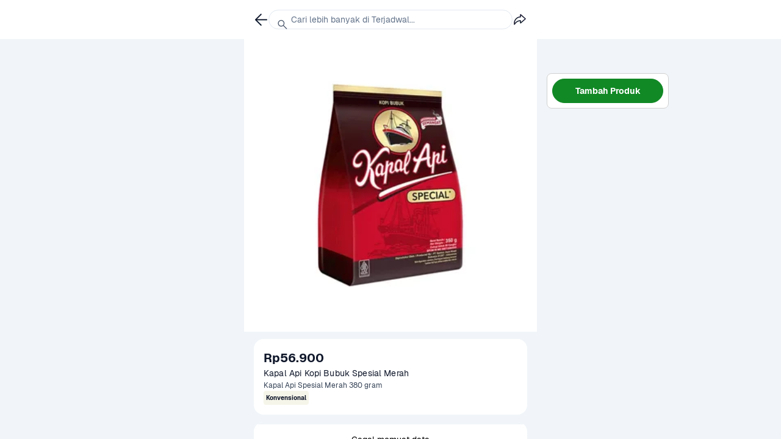

--- FILE ---
content_type: text/javascript
request_url: https://assets.sayurbox.com/assets/js/desktop/desktop.be9aa181142cca9f.js
body_size: 133823
content:
(self.__LOADABLE_LOADED_CHUNKS__=self.__LOADABLE_LOADED_CHUNKS__||[]).push([[7097],{55773:(e,i,n)=>{"use strict";n.d(i,{FC:()=>r,IM:()=>s,Jj:()=>o,Ql:()=>d,ac:()=>a,r6:()=>t,x1:()=>l});const t={kind:"Document",definitions:[{kind:"OperationDefinition",operation:"query",name:{kind:"Name",value:"getUserProfile"},variableDefinitions:[],directives:[],selectionSet:{kind:"SelectionSet",selections:[{kind:"Field",name:{kind:"Name",value:"getUserProfile"},arguments:[],directives:[],selectionSet:{kind:"SelectionSet",selections:[{kind:"Field",name:{kind:"Name",value:"id"},arguments:[],directives:[]},{kind:"Field",name:{kind:"Name",value:"name"},arguments:[],directives:[]},{kind:"Field",name:{kind:"Name",value:"photoUrl"},arguments:[],directives:[]},{kind:"Field",name:{kind:"Name",value:"loyaltyPoint"},arguments:[],directives:[],selectionSet:{kind:"SelectionSet",selections:[{kind:"Field",name:{kind:"Name",value:"point"},arguments:[],directives:[]},{kind:"Field",name:{kind:"Name",value:"expiredAt"},arguments:[],directives:[]}]}}]}}]}}],loc:{start:0,end:84,source:{body:"query getUserProfile{getUserProfile{id name photoUrl loyaltyPoint{point expiredAt}}}",name:"GraphQL request",locationOffset:{line:1,column:1}}}},a={kind:"Document",definitions:[{kind:"OperationDefinition",operation:"query",name:{kind:"Name",value:"getBirthday"},variableDefinitions:[],directives:[],selectionSet:{kind:"SelectionSet",selections:[{kind:"Field",name:{kind:"Name",value:"getUserProfile"},arguments:[],directives:[],selectionSet:{kind:"SelectionSet",selections:[{kind:"Field",name:{kind:"Name",value:"birthday"},arguments:[],directives:[]}]}}]}}],loc:{start:0,end:43,source:{body:"query getBirthday{getUserProfile{birthday}}",name:"GraphQL request",locationOffset:{line:1,column:1}}}},r={kind:"Document",definitions:[{kind:"OperationDefinition",operation:"query",name:{kind:"Name",value:"getUserProfileAndIdentity"},variableDefinitions:[],directives:[],selectionSet:{kind:"SelectionSet",selections:[{kind:"Field",name:{kind:"Name",value:"getUserProfile"},arguments:[],directives:[],selectionSet:{kind:"SelectionSet",selections:[{kind:"Field",name:{kind:"Name",value:"id"},arguments:[],directives:[]},{kind:"Field",name:{kind:"Name",value:"name"},arguments:[],directives:[]},{kind:"Field",name:{kind:"Name",value:"gender"},arguments:[],directives:[]},{kind:"Field",name:{kind:"Name",value:"birthday"},arguments:[],directives:[]}]}},{kind:"Field",name:{kind:"Name",value:"getUserIdentity"},arguments:[],directives:[],selectionSet:{kind:"SelectionSet",selections:[{kind:"Field",name:{kind:"Name",value:"id"},arguments:[],directives:[]},{kind:"Field",name:{kind:"Name",value:"phoneNumber"},arguments:[],directives:[]},{kind:"Field",name:{kind:"Name",value:"email"},arguments:[],directives:[]}]}}]}}],loc:{start:0,end:109,source:{body:"query getUserProfileAndIdentity{getUserProfile{id name gender birthday}getUserIdentity{id phoneNumber email}}",name:"GraphQL request",locationOffset:{line:1,column:1}}}},d={kind:"Document",definitions:[{kind:"OperationDefinition",operation:"query",name:{kind:"Name",value:"getPaymentProviders"},variableDefinitions:[{kind:"VariableDefinition",variable:{kind:"Variable",name:{kind:"Name",value:"type"}},type:{kind:"NamedType",name:{kind:"Name",value:"String"}},directives:[]}],directives:[],selectionSet:{kind:"SelectionSet",selections:[{kind:"Field",name:{kind:"Name",value:"getPaymentProviders"},arguments:[{kind:"Argument",name:{kind:"Name",value:"type"},value:{kind:"Variable",name:{kind:"Name",value:"type"}}}],directives:[],selectionSet:{kind:"SelectionSet",selections:[{kind:"Field",name:{kind:"Name",value:"id"},arguments:[],directives:[]},{kind:"Field",name:{kind:"Name",value:"type"},arguments:[],directives:[]},{kind:"Field",name:{kind:"Name",value:"name"},arguments:[],directives:[]},{kind:"Field",name:{kind:"Name",value:"code"},arguments:[],directives:[]},{kind:"Field",name:{kind:"Name",value:"logo"},arguments:[],directives:[]}]}}]}}],loc:{start:0,end:96,source:{body:"query getPaymentProviders($type:String){getPaymentProviders(type:$type){id type name code logo}}",name:"GraphQL request",locationOffset:{line:1,column:1}}}},l={kind:"Document",definitions:[{kind:"OperationDefinition",operation:"query",name:{kind:"Name",value:"getRefundPaymentAccounts"},variableDefinitions:[],directives:[],selectionSet:{kind:"SelectionSet",selections:[{kind:"Field",name:{kind:"Name",value:"getRefundPaymentAccounts"},arguments:[],directives:[],selectionSet:{kind:"SelectionSet",selections:[{kind:"Field",name:{kind:"Name",value:"id"},arguments:[],directives:[]},{kind:"Field",name:{kind:"Name",value:"refundBankAccountItems"},arguments:[],directives:[],selectionSet:{kind:"SelectionSet",selections:[{kind:"Field",name:{kind:"Name",value:"id"},arguments:[],directives:[]},{kind:"Field",name:{kind:"Name",value:"refundPaymentAccountId"},arguments:[],directives:[]},{kind:"Field",name:{kind:"Name",value:"uuid"},arguments:[],directives:[]},{kind:"Field",name:{kind:"Name",value:"accountNumber"},arguments:[],directives:[]},{kind:"Field",name:{kind:"Name",value:"accountName"},arguments:[],directives:[]},{kind:"Field",name:{kind:"Name",value:"provider"},arguments:[],directives:[],selectionSet:{kind:"SelectionSet",selections:[{kind:"Field",name:{kind:"Name",value:"id"},arguments:[],directives:[]},{kind:"Field",name:{kind:"Name",value:"type"},arguments:[],directives:[]},{kind:"Field",name:{kind:"Name",value:"name"},arguments:[],directives:[]},{kind:"Field",name:{kind:"Name",value:"code"},arguments:[],directives:[]},{kind:"Field",name:{kind:"Name",value:"logo"},arguments:[],directives:[]}]}}]}}]}}]}}],loc:{start:0,end:174,source:{body:"query getRefundPaymentAccounts{getRefundPaymentAccounts{id refundBankAccountItems{id refundPaymentAccountId uuid accountNumber accountName provider{id type name code logo}}}}",name:"GraphQL request",locationOffset:{line:1,column:1}}}},s={kind:"Document",definitions:[{kind:"FragmentDefinition",name:{kind:"Name",value:"TermsAndConditionsStaticContentFragment"},typeCondition:{kind:"NamedType",name:{kind:"Name",value:"StaticContent"}},directives:[],selectionSet:{kind:"SelectionSet",selections:[{kind:"Field",name:{kind:"Name",value:"id"},arguments:[],directives:[]},{kind:"Field",name:{kind:"Name",value:"slug"},arguments:[],directives:[]},{kind:"Field",name:{kind:"Name",value:"title"},arguments:[],directives:[]},{kind:"Field",name:{kind:"Name",value:"description"},arguments:[],directives:[]},{kind:"Field",name:{kind:"Name",value:"updatedAt"},arguments:[],directives:[]},{kind:"Field",name:{kind:"Name",value:"contentMarkdown"},arguments:[],directives:[]}]}}],loc:{start:0,end:118,source:{body:"fragment TermsAndConditionsStaticContentFragment on StaticContent{id slug title description updatedAt contentMarkdown}",name:"GraphQL request",locationOffset:{line:1,column:1}}}},o={kind:"Document",definitions:(e=>{const i={};return e.filter((e=>{if("FragmentDefinition"!==e.kind)return!0;const n=e.name.value;return!i[n]&&(i[n]=!0,!0)}))})([{kind:"OperationDefinition",operation:"query",name:{kind:"Name",value:"getTermsAndConditionsContent"},variableDefinitions:[{kind:"VariableDefinition",variable:{kind:"Variable",name:{kind:"Name",value:"slug"}},type:{kind:"NonNullType",type:{kind:"NamedType",name:{kind:"Name",value:"String"}}},directives:[]}],directives:[],selectionSet:{kind:"SelectionSet",selections:[{kind:"Field",name:{kind:"Name",value:"getStaticContent"},arguments:[{kind:"Argument",name:{kind:"Name",value:"slug"},value:{kind:"Variable",name:{kind:"Name",value:"slug"}}}],directives:[],selectionSet:{kind:"SelectionSet",selections:[{kind:"FragmentSpread",name:{kind:"Name",value:"TermsAndConditionsStaticContentFragment"},directives:[{kind:"Directive",name:{kind:"Name",value:"unmask"},arguments:[{kind:"Argument",name:{kind:"Name",value:"mode"},value:{kind:"StringValue",value:"migrate",block:!1}}]}]}]}}]}}].concat(s.definitions)),loc:{start:0,end:146,source:{body:'query getTermsAndConditionsContent($slug:String!){getStaticContent(slug:$slug){...TermsAndConditionsStaticContentFragment@unmask(mode:"migrate")}}',name:"GraphQL request",locationOffset:{line:1,column:1}}}}},34717:(e,i,n)=>{"use strict";n.d(i,{A:()=>u});var t=n(96540),a=n(6789),r=n(9386),d=n(48722),l=n(4163),s=n(8703),o=n(74848);const u=e=>{let{invert:i=!1}=e;const{t:n}=(0,a.Bd)(),{modalActive:u,hideModal:m}=(0,s.B)(),c=(0,l.A)(),v=i?"inversedPrimary":"primary",k=(0,t.useCallback)((()=>{u&&m()}),[u,m]);return c.b2bRegisterLink.length?(0,o.jsxs)(d.A,{ta:"center",c:v,fz:"s",children:[n("PAGE_AUTH_B2B_REGISTER_TEXT")," ",(0,o.jsx)(r.A,{style:{textDecorationLine:"underline"},testID:"qa_b2b_signup_link",href:c.b2bRegisterLink,onPress:k,children:(0,o.jsx)(d.A,{td:"underline",fw:"semibold",c:v,fz:"s",children:n("PAGE_AUTH_B2B_REGISTER_LINK_TEXT")})})]}):null}},39761:(e,i,n)=>{"use strict";n.d(i,{pL:()=>a,wB:()=>r,xW:()=>t});let t=function(e){return e.SIGN_IN="signin",e.SIGN_UP="signup",e}({});const a={2002:{messageKey:"PAGE_AUTH_SIGN_IN_NOT_REGISTERED"},2024:{messageKey:"STRING_AUTH_VALIDATION_INVALID_USED_BY_OTHER_TENANT"},2005:{messageKey:"PAGE_AUTH_SIGN_UP_INVALID_EMAIL"},2012:{messageKey:"STRING_AUTH_SOCIAL_ACCOUNT_ALREADY_LINKED"},4001:{messageKey:"PAGE_AUTH_SIGN_IN_WRONG_PASSWORD_MESSAGE"},4008:{messageKey:"PAGE_AUTH_OTP_INPUT_ERR_MESSAGE_REGISTERED"},4010:{messageKey:"PAGE_AUTH_OTP_INPUT_ERR_MESSAGE_REGISTERED"},2019:{messageKey:"PAGE_AUTH_OTP_INPUT_ERR_MESSAGE_WRONG_OTP"},1004:{messageKey:"PAGE_AUTH_OTP_INPUT_ERR_MESSAGE_LIMIT"}},r=60},38658:(e,i,n)=>{"use strict";n.d(i,{A:()=>c});var t=n(53177),a=n(48722),r=n(37306),d=n(96540),l=n(6789),s=n(72188),o=n(9176),u=n(89204),m=n(74848);const c=e=>{let{isActive:i,campaignType:n}=e;const{t:c}=(0,l.Bd)(),v=(0,t.DP)(),k=(0,d.useMemo)((()=>((e,i,n)=>{const t={[u.p.FREE_ITEM]:e.colors.accent39};return s.A.create({container:{alignSelf:"flex-start",backgroundColor:i?t[n]:e.colors.accent02,borderRadius:r.T.s,paddingHorizontal:e.spacing.xxsmall,paddingVertical:e.spacing.xxsmall/2}})})(v,i,n)),[n,i,v]);return(0,m.jsx)(o.A,{style:k.container,children:(0,m.jsx)(a.A,{fz:"xxs",c:"primary",children:c(`STRING_CAMPAIGN_${n}_LABEL`)})})}},89204:(e,i,n)=>{"use strict";n.d(i,{p:()=>t});let t=function(e){return e.CART_THRESHOLD_OFFERS="CART_THRESHOLD_OFFERS",e.FREE_ITEM="FREE_ITEM",e.NON_PROMO="NON_PROMO",e.BASIC_DISCOUNT="BASIC_DISCOUNT",e.FLYER="FLYER",e.FLASH_SALE="FLASH_SALE",e.DIGITAL_OFFER="DIGITAL_OFFER",e.SUBSCRIPTION="SUBSCRIPTION",e}({})},807:(e,i,n)=>{"use strict";n.d(i,{A:()=>c});var t=n(72188),a=n(9176),r=n(94680),d=n(43661),l=n(99207),s=n(31942),o=n(96456),u=n(74848);const m=t.A.create({placeholderProductsWrapper:{width:"100%",margin:l.K.base,paddingHorizontal:l.K.tiny,flex:1},placeholderProductImage:{width:72,height:72},placeholderProductTitle:{width:75,height:s.$C.caption,marginHorizontal:l.K.tiny,marginVertical:l.K.tiny/2},placeholderProductText:{width:175,height:s.$C.overline,marginHorizontal:l.K.tiny,marginVertical:l.K.tiny/2}}),c=e=>{let{style:i}=e;return(0,u.jsxs)(r.A,{style:[m.placeholderProductsWrapper,i],alignment:d.C.leading,children:[(0,u.jsx)(o.A,{children:(0,u.jsx)(a.A,{style:m.placeholderProductImage})}),(0,u.jsxs)(o.A,{children:[(0,u.jsx)(a.A,{style:m.placeholderProductTitle}),(0,u.jsx)(a.A,{style:m.placeholderProductText}),(0,u.jsx)(a.A,{style:m.placeholderProductText}),(0,u.jsx)(a.A,{style:m.placeholderProductText})]})]})}},13020:(e,i,n)=>{"use strict";n.d(i,{A:()=>C});var t=n(89204),a=n(96649),r=n(65060),d=n(8576),l=n(91143),s=n(18923),o=n(6349),u=n(14587),m=n(53177),c=n(94680),v=n(43661),k=n(94502),g=n(60646),y=n(89781),p=n(37306),N=n(48722),h=n(97003),S=n.n(h),A=n(96540),_=n(72188),f=n(9176),b=n(50214),T=n(74848);const I=75,C=e=>{var i;let{variantId:n,quantitySoldFormatted:h,productDetailCdnImageId:C,footer:R,showNonPromoPrice:E=!1}=e;const D=(0,d.A)(l.gH.PRODUCT_THUMBNAIL_LABEL_REVAMP),x=(0,a.rM)(l.jE.CONDITIONAL_PROMOTION,l.z.CONDITIONAL_PROMOTION).variantName===l.eY.VARIANT_CONDITIONAL_PROMOTION,F=(0,d.A)(l.gH.CONDITIONAL_PROMOTION),P=x&&F,O=(0,m.DP)(),L=(0,A.useMemo)((()=>(e=>_.A.create({descriptionSection:{marginBottom:e.spacing.medium,marginRight:e.spacing.large,width:"100%"},image:{width:I,height:I,borderRadius:p.T.s,overflow:"hidden"},titleWrapper:{marginHorizontal:e.spacing.medium,flexShrink:1},rowReverse:{flexDirection:"row-reverse",justifyContent:"flex-end"}}))(O)),[O]),V=(0,s.A)(`ProductVariant:${n}`,b.pw),w=S()(V,(e=>e.imageURL)),B=S()(V,(e=>{var i;return null===(i=e.cdnImages[0])||void 0===i?void 0:i.id})),j=E?S()(V,(e=>e.promotions[1])):S()(V,(e=>e.promotions[0])),M=E?j.type!==t.p.NON_PROMO:null==V?void 0:V.isDiscount,U=(null==V?void 0:V.campaignType)===t.p.CART_THRESHOLD_OFFERS,G=(0,r.A)(null==V?void 0:V.skuCode,U),H=(0,A.useMemo)((()=>{var e;return(null==V?void 0:V.campaignType)!==t.p.CART_THRESHOLD_OFFERS||!1===(null===(e=G.activeTier)||void 0===e?void 0:e.isLocked)}),[G,V]),$=P&&U&&!H&&V.price===(null==V||null===(i=V.promotions)||void 0===i||null===(i=i[0])||void 0===i?void 0:i.price),q=(0,A.useMemo)((()=>{return E?null==j?void 0:j.price:$?null==V||null===(e=V.promotions)||void 0===e||null===(e=e[1])||void 0===e?void 0:e.price:null==V?void 0:V.price;var e}),[V,$,j,E]),K=(0,A.useMemo)((()=>{return E?null==j?void 0:j.discount:$?null==V||null===(e=V.promotions)||void 0===e||null===(e=e[1])||void 0===e?void 0:e.discount:null==V?void 0:V.discount;var e}),[V,$,j,E]);return(0,T.jsxs)(c.A,{useLegacySpacing:!0,alignment:v.C.leading,style:L.descriptionSection,children:[(0,T.jsx)(f.A,{style:L.image,children:w||B?(0,T.jsx)(u.A,{width:I,height:I,...B?{cdnImageId:B}:{src:w}}):(0,T.jsx)(u.A,{width:I,height:I,cdnImageId:C})}),(0,T.jsx)(k.A,{style:L.titleWrapper,children:(0,T.jsxs)(g.A,{spacing:O.spacing.hairline,children:[(0,T.jsx)(N.A,{fz:"s",numberOfLines:1,ellipsizeMode:"tail",children:null==V?void 0:V.displayName}),(0,T.jsxs)(c.A,{spacing:O.spacing.xxsmall,style:D?L.rowReverse:void 0,children:[M?(0,T.jsx)(y.A,{badgeFontSize:"xs",priceFontSize:"s",discount:K,price:V.actualPrice,isMultivariant:!1}):null,(0,T.jsx)(N.A,{fw:"bold",fz:"m",children:(0,o.vv)(q)})]}),(0,T.jsx)(N.A,{c:"brandPrimary",fz:"xs",ellipsizeMode:"tail",numberOfLines:1,children:null==V?void 0:V.variantName}),h?(0,T.jsx)(N.A,{fz:"xs",c:"tertiary",children:h}):null,R||null]})})]})}},31087:(e,i,n)=>{"use strict";n.d(i,{A:()=>re});var t,a,r=n(1723),d=n(95420),l=n(88599),s=n(99578),o=n(82677),u=n(61936),m=n(79718),c=n(8576),v=n(84195),k=n(53180),g=n(90745),y=n(8703),p=n(81987),N=n(96540),h=n(72188),S=n(67862),A=n(5213),_=n(53177),f=n(28762),b=n(99207),T=n(31942),I=n(96456),C=n(8382),R=n(74848);const E=e=>h.A.create({container:{backgroundColor:e.colors.surface,paddingVertical:b.K.small,paddingHorizontal:b.K.small,marginBottom:b.K.tiny},headerWrapper:{width:"100%",flexDirection:"row",alignItems:"center",justifyContent:"space-between"},title:{width:4*T.$C.title,height:T.$C.title,marginBottom:b.K.tiny},subTitle:{width:16*T.$C.body,height:T.$C.body},claimButton:{width:4*T.$C.title,height:T.$C.title},contentWrapper:{flexDirection:"row",marginTop:b.K.small},smallContentWrapper:{flexDirection:"row",marginRight:e.spacing.xsmall,...S.A.select({native:{height:C.S},web:{height:C.S}})},contentSmallImage:{width:C.S,height:C.S,marginRight:b.K.tiny},contentSmallInfoWrapper:{justifyContent:"space-between",marginLeft:b.K.tiny},contentSmallTitle:{width:8*T.$C.body,height:T.$C.body,marginBottom:b.K.tiny},contentSmallPrice:{width:6*T.$C.caption,height:T.$C.caption,marginBottom:b.K.extratiny},contentSmallActualPrice:{width:6*T.$C.caption,height:T.$C.caption},smallContentColumn:{width:"100%",justifyContent:"space-between"},smallContentRow:{width:"100%",flexDirection:"row",justifyContent:"space-between"},categoryScrollIndicatorWrapper:{width:"100%",alignItems:"center",justifyContent:"center",paddingBottom:b.K.extratiny,paddingTop:b.K.small,marginTop:b.K.tiny},categoryScrollIndicator:{height:f.r.indicatorHeight,width:f.r.containerSize}}),D=()=>{const e=(0,_.DP)(),i=(0,N.useMemo)((()=>E(e)),[e]);return(0,R.jsx)(A.A,{children:(0,R.jsxs)(A.A,{style:i.smallContentWrapper,children:[(0,R.jsx)(I.A,{children:(0,R.jsx)(A.A,{style:i.contentSmallImage})}),(0,R.jsxs)(A.A,{style:i.contentSmallInfoWrapper,children:[(0,R.jsx)(I.A,{children:(0,R.jsx)(A.A,{style:i.contentSmallTitle})}),(0,R.jsxs)(A.A,{children:[(0,R.jsx)(I.A,{children:(0,R.jsx)(A.A,{style:i.contentSmallPrice})}),(0,R.jsx)(I.A,{children:(0,R.jsx)(A.A,{style:i.contentSmallActualPrice})})]})]})]})})},x=()=>{const e=(0,_.DP)(),i=(0,N.useMemo)((()=>E(e)),[e]);return(0,R.jsxs)(A.A,{style:i.container,children:[(0,R.jsxs)(A.A,{style:i.headerWrapper,children:[(0,R.jsxs)(A.A,{children:[(0,R.jsx)(I.A,{children:(0,R.jsx)(A.A,{style:i.title})}),(0,R.jsx)(I.A,{children:(0,R.jsx)(A.A,{style:i.subTitle})})]}),(0,R.jsx)(I.A,{children:(0,R.jsx)(A.A,{style:i.claimButton})})]}),(0,R.jsx)(A.A,{style:i.contentWrapper,children:(0,R.jsx)(A.A,{style:i.smallContentColumn,children:(0,R.jsxs)(A.A,{style:i.smallContentRow,children:[t||(t=(0,R.jsx)(D,{})),a||(a=(0,R.jsx)(D,{}))]})})}),(0,R.jsx)(I.A,{style:i.categoryScrollIndicatorWrapper,children:(0,R.jsx)(A.A,{style:i.categoryScrollIndicator})})]})};var F,P=n(35980),O=n(78934),L=n(91143),V=n(79555),w=n(6349),B=n(1589),j=n(9386),M=n(94502),U=n(94680),G=n(43661),H=n(60646),$=n(89781),q=n(48722),K=n(10549),W=n(37306),Y=n(97003),Q=n.n(Y),z=n(30115),X=n.n(z),J=n(6789),Z=n(82620),ee=n(50214),ie=n(42083),ne=n(42923);const te=e=>h.A.create({wrapper:{flex:1},container:{backgroundColor:e.colors.surface},content:{justifyContent:"center",overflow:"hidden"},headerWrapper:{justifyContent:"space-between",paddingVertical:b.K.tiny,paddingHorizontal:e.spacing.medium},headerMarginRemover:{marginVertical:b.K.none},separator:{width:e.spacing.small},contentContainerStyle:{paddingHorizontal:e.spacing.medium},imageContainer:{width:72,height:72},itemContent:{flexDirection:"row",flexWrap:"nowrap"},colSpacer:{marginLeft:e.spacing.xsmall},infoContainer:{flexDirection:"row",flexWrap:"wrap"},displayName:{color:e.textColors.primary},actualPrice:{textDecorationLine:"line-through"},itemContainer:{width:290,display:"flex",flexDirection:"column",justifyContent:"space-between",backgroundColor:e.colors.surface,paddingHorizontal:e.spacing.small,paddingVertical:e.spacing.xsmall,borderRadius:W.T.m,borderColor:e.colors.accent26,borderWidth:1,marginRight:e.spacing.small,marginBottom:e.spacing.small},redeemButton:{marginTop:e.spacing.xsmall},plusButton:{marginTop:e.spacing.xsmall,marginLeft:e.spacing.xsmall},headerTitle:{flexShrink:1}}),ae=e=>{let{hideActionButton:i,item:n,onRedeemPress:t,isReachThreshold:a,isReachedMaximumCartItem:r,isRedeemed:d,promotionInfoContainerStyle:l,isLoading:s}=e;const o=(0,_.DP)(),u=(0,N.useMemo)((()=>te(o)),[o]),m=n.stockAvailable<=0,c=!a||m||r||d;return(0,R.jsxs)(A.A,{style:u.itemContainer,children:[(0,R.jsxs)(M.A,{style:u.itemContent,children:[(0,R.jsx)(U.A,{useLegacySpacing:!0,alignment:G.C.leading,style:{height:72},children:(0,R.jsx)(A.A,{style:u.imageContainer,children:(0,R.jsx)(p.A,{productVariantId:n.id,productVariant:n,size:72,grayscale:m})})}),(0,R.jsx)(M.A,{style:u.colSpacer,flex:1,children:(0,R.jsx)(M.A,{style:u.infoContainer,children:(0,R.jsxs)(M.A,{flexWrap:"nowrap",flex:1,children:[(0,R.jsx)(q.A,{style:u.displayName,fz:"xs",ellipsizeMode:"tail",numberOfLines:2,children:n.displayName}),null!=n.price?(0,R.jsxs)(R.Fragment,{children:[(0,R.jsx)($.A,{discount:n.discount,price:n.actualPrice,isMultivariant:!1}),(0,R.jsx)(q.A,{fw:"bold",fz:"xs",children:(0,w.vv)(n.price)})]}):null]})})}),i?null:(0,R.jsx)(B.A,{style:u.plusButton,testID:"tebus_murah_redeem",onPress:()=>t(n),isLoading:s,disabled:c||s})]}),(0,R.jsx)(ne.A,{item:n,isReachThreshold:a,isReachedMaximumCartItem:r,isRedeemed:d,containerStyle:l})]})},re=(0,N.memo)((e=>{var i;let{hideActionButton:n=!1,shouldRefetch:t=!1,backgroundImage:a,promotionInfoContainerStyle:p,showCoachmark:h=!1,title:S,viewAllCaption:f,showHeader:T=!0}=e;const{t:I}=(0,J.Bd)(),E=(0,_.DP)(),{deliveryConfigId:D}=(0,y.B)(),B=(0,v.A)(),{handleError:$}=(0,ie.VX)(),W=(0,k.A)(),{actualStateKey:Y}=(0,V.A)(),z=(0,c.A)(L.gH.TEBUS_MURAH_HOMEPAGE),{runOnce:X}=(0,u.A)(),{data:ne}=(0,m.J)(),re=(0,N.useMemo)((()=>{var e;return(0,ie.S)(null==ne||null===(e=ne.cart)||void 0===e?void 0:e.items)}),[ne]),{data:de,loading:le,refetch:se,previousData:oe,networkStatus:ue}=(0,r.IT)(P.Ou,{variables:{campaignType:C.G,deliveryConfigId:D,cartItems:re},fetchPolicy:"cache-and-network",skip:!ne}),me=z&&!!de&&(null==de||null===(i=de.campaignItems)||void 0===i?void 0:i.length)>0;(0,N.useEffect)((()=>{t&&me&&se({campaignType:C.G,deliveryConfigId:D,cartItems:re})}),[t]),(0,N.useEffect)((()=>{!le&&de&&me&&h&&X(s.UL.TEBUS_MURAH_INCLUSION,L.H7,(()=>{W.legacyLogEvent(O.YQ.TEBUS_MURAH_ONBOARD,{touch_point:`screen_${Y}`})}))}),[le,de,me,X]);const[ce,{loading:ve}]=(0,d.n)(ee.lA,{onError:$,onCompleted:()=>{B(I("STRING_TEBUS_MURAH_TOAST_SUCCESS_ADD_PRODUCTS"),{position:"bottom",hideCloseButton:!0})}}),ke=(0,N.useCallback)((e=>{ce({variables:{deliveryConfigId:D,products:[{skuCode:e.skuCode,quantity:1,campaignType:C.G,campaignSlug:null==e?void 0:e.campaignSlug}],enableTebusMurahGrouping:!0}})}),[D,ce]),{deviceInfo:{is_app:ge,is_mobile:ye}}=(0,g.A)(),pe=(0,N.useMemo)((()=>te(E)),[E]),Ne=(0,N.useCallback)((e=>{let{item:i}=e;const t=Q()(i,(e=>{var i;return null===(i=e.promotion)||void 0===i?void 0:i.data}));return(0,R.jsx)(ae,{item:i,onRedeemPress:ke,isReachThreshold:!(null!=t&&t.isLocked),isReachedMaximumCartItem:null==t?void 0:t.isReachedMaximumCartItem,isRedeemed:null==t?void 0:t.isRedeemed,promotionInfoContainerStyle:p,hideActionButton:n,isLoading:ve})}),[ke,n,ve,p]),he=(0,N.useCallback)((()=>{var e,i,n;const t=(null==de||null===(e=de.campaignItems)||void 0===e?void 0:e.some((e=>{var i;return!1===(null==e||null===(i=e.promotion)||void 0===i||null===(i=i.data)||void 0===i?void 0:i.isLocked)})))??!1,a=((null==ne||null===(i=ne.cart)||void 0===i?void 0:i.totalCheckedItemPrice)||0)-(null==ne||null===(n=ne.cart)||void 0===n||null===(n=n.items)||void 0===n?void 0:n.reduce(((e,i)=>i.campaignType===C.G?e+i.price:e),0));W.legacyLogEvent(O.YQ.TEBUS_MURAH_OPEN,{is_success:!0,is_threshold_reached:t,total_price:a,touch_point:`screen_${Y}`})}),[Y,de,ne]),Se=(0,N.useCallback)((e=>{let{viewableItems:i}=e;for(const e of i){var n,t,a;if(null==e||!e.item)return;const{item:i}=e,r=i.stockAvailable<=0,d=Q()(i,(e=>e.promotion.data)),l=!(null!=d&&d.isLocked),s=null==d?void 0:d.isReachedMaximumCartItem,o=null==d?void 0:d.isRedeemed,u=!l||r||s||o;W.legacyLogItemImpression({item_price:null===(n=i.price)||void 0===n?void 0:n.toString(),item_name:i.displayName,sku_code:i.skuCode,product_variant:i.displayName,product_id:i.productId,touch_point:`screen_${Y}`,section_source:`${Y}_tebus_murah`,is_tebus_murah_sku:!0,is_tebus_murah_eligible:!1===(null===(t=i.promotion)||void 0===t||null===(t=t.data)||void 0===t?void 0:t.isLocked),is_product_available:i.stockAvailable>0,stock_availability:null===(a=i.stockAvailable)||void 0===a?void 0:a.toString(),statusMessage:I((0,ie.uD)(r,s,o,u,null==d?void 0:d.type),{leftAmount:"INCLUSION_QTY"===(null==d?void 0:d.type)?(null==d?void 0:d.remainingQty)??0:(0,w.r$)((null==d?void 0:d.remainingAmount)??0),inclusionItems:null==d?void 0:d.inclusionTerms}),item_position:((e.index??0)+1).toString()})}}),[]);if(ue===l.pT.loading)return F||(F=(0,R.jsx)(x,{}));const Ae=(null==de?void 0:de.campaignItems)??(null==oe?void 0:oe.campaignItems)??[];return!z||Ae.length<=0?null:(0,R.jsx)(o._m,{style:pe.wrapper,walkthroughID:"tebus-murah-section",children:(0,R.jsx)(M.A,{style:pe.container,backgroundImage:a,children:(0,R.jsxs)(A.A,{children:[T?(0,R.jsxs)(U.A,{alignment:G.C.center,spacing:b.K.small,style:pe.headerWrapper,children:[(0,R.jsx)(H.A,{alignment:G.C.leading,spacing:b.K.extratiny/2,style:pe.headerTitle,children:(0,R.jsx)(K.A,{level:3,fz:"m",c:"primary",numberOfLines:2,style:pe.headerMarginRemover,children:S??I("STRING_GENERIC_TEBUS_MURAH")})}),(0,R.jsx)(j.A,{testID:"view_more",routeKey:"tebus-murah",onPress:he,dangerouslyForceBlockLayout:!0,children:(0,R.jsx)(q.A,{c:"brandPrimary",fw:"bold",fz:"s",children:f??I("STRING_GENERIC_VIEW_ALL")})})]}):null,(0,R.jsx)(A.A,{style:pe.content,children:(0,R.jsx)(Z.A,{horizontal:!0,data:Ae,contentContainerStyle:pe.contentContainerStyle,renderItem:Ne,showsHorizontalScrollIndicator:!ye&&!ge,onViewableItemsChanged:Se})})]})})})}),X())},42923:(e,i,n)=>{"use strict";n.d(i,{A:()=>h});var t,a=n(6349),r=n(53177),d=n(94680),l=n(43661),s=n(79125),o=n(48722),u=n(37306),m=n(97003),c=n.n(m),v=n(96540),k=n(6789),g=n(9176),y=n(72188),p=n(42083),N=n(74848);const h=e=>{let{containerStyle:i,item:n,isReachedMaximumCartItem:m,isRedeemed:h,isReachThreshold:S,fz:A="xs",showTncOnly:_=!1}=e;const f=(0,r.DP)(),{t:b}=(0,k.Bd)(),T=(0,v.useMemo)((()=>(e=>y.A.create({promotionInfo:{marginTop:e.spacing.xsmall,backgroundColor:e.colors.coreExtension.backgroundLightPositive,paddingVertical:e.spacing.xxsmall,paddingHorizontal:e.spacing.xsmall,borderRadius:u.T.s,justifyContent:"center",maxHeight:e.spacing.xxxlarge},eligiblePromotionInfo:{backgroundColor:e.colors.surface},doneIcon:{margin:e.spacing.none,marginRight:e.spacing.xxsmall}}))(f)),[f]),I=n.stockAvailable<=0,C=c()(n,(e=>e.promotion.data)),R=!S||I||m||h,E=(!R||m||h)&&!_,D=(0,p.uD)(I,m,h,R,null==C?void 0:C.type,_);return(0,N.jsx)(g.A,{style:[T.promotionInfo,E?T.eligiblePromotionInfo:null,i],children:E?(0,N.jsxs)(d.A,{alignment:l.C.center,children:[(0,N.jsx)(s.A,{name:"images/icons/done.png",size:s.E.tiny,style:T.doneIcon}),(0,N.jsx)(o.A,{c:"brandPrimary",fz:"xs",children:b(D)})]}):(0,N.jsx)(o.A,{c:"secondary",fz:A,ellipsizeMode:"tail",numberOfLines:2,children:(0,N.jsx)(k.x6,{i18nKey:D,values:{leftAmount:"INCLUSION_QTY"===(null==C?void 0:C.type)?(null==C?void 0:C.remainingQty)??0:(0,a.r$)((null==C?void 0:C.remainingAmount)??0),inclusionItems:null==C?void 0:C.inclusionTerms},components:{strong:t||(t=(0,N.jsx)(o.A,{fw:"bold",c:"secondary",fz:"xs"}))}})})})}},85504:(e,i,n)=>{"use strict";n.d(i,{Jd:()=>r,TZ:()=>l,bV:()=>d,x:()=>t,xd:()=>a});const t="share_basket_id",a="share_basket_state",r=32,d=20,l=56},98227:(e,i,n)=>{"use strict";n.d(i,{A:()=>_e});var t=n(95420),a=n(55773),r=n(89204),d=n(1723),l=n(46739),s=n(83975),o=n(38053),u=n(38140),m=n(14587),c=n(53177),v=n(90270),k=n(94680),g=n(60646),y=n(28521),p=n(48722),N=n(37306),h=n(97003),S=n.n(h),A=n(6789),_=n(72188),f=n(9176),b=n(78058),T=n(8703),I=n(35980),C=n(13020),R=n(74848);const E=e=>{var i;let{onDismiss:n,onConfirm:t,variantIds:a,skuCodes:h,maxRedeem:E}=e;const D=(0,c.DP)(),x=(0,o.A)(),F=((e,i,n)=>_.A.create({actionContainer:{marginHorizontal:e.spacing.medium,marginTop:e.spacing.small,width:"100%"},header:{display:"flex",flexDirection:"row",justifyContent:"space-between",alignItems:"center",paddingHorizontal:e.spacing.medium,paddingTop:e.spacing.medium},headerContainer:{paddingHorizontal:e.spacing.medium},titleText:{fontSize:i.title},bottomSheetContainer:{paddingHorizontal:e.spacing.small},image:{width:75,height:75,borderRadius:N.T.s,overflow:"hidden"},tebusMurahLabel:{backgroundColor:e.colors.primitives.green600,borderRadius:N.T.s,paddingHorizontal:e.spacing.xsmall},labelContainer:{display:"flex",alignItems:"center",marginTop:e.spacing.small},title:{marginVertical:e.spacing.small,maxWidth:300},itemList:{display:"flex",flexDirection:"row"},actionMessageContainer:{backgroundColor:e.colors.core.backgroundSecondary,paddingVertical:e.spacing.small,width:"100%",marginVertical:e.spacing.medium},productContainer:{display:"flex",width:"100%"},container:{display:"flex",flexDirection:"column",alignItems:"center",paddingBottom:(n?n.bottom:0)+e.spacing.small}}))(D,(0,b.A)(),x),{t:P}=(0,A.Bd)(),{deliveryConfigId:O}=(0,T.B)(),{data:L}=(0,d.IT)(I.nw,{variables:{campaignType:r.p.CART_THRESHOLD_OFFERS,deliveryConfigId:O,cartItems:[]},fetchPolicy:"cache-only"}),V=S()(L,(e=>e.campaign.tiers)).find((e=>{var i;return null===(i=e.items)||void 0===i?void 0:i.some((e=>h.includes(e.skuCode)))}));return(0,R.jsx)(l.Ay,{visible:!0,onDismiss:n,contentStyle:F.bottomSheetContainer,headerStyle:F.headerContainer,titleStyle:F.titleText,title:P("STRING_GENERIC_FILTER"),type:s.$.USE_SLIDER_IDICATOR,children:(0,R.jsxs)(f.A,{style:F.container,children:[(0,R.jsx)(f.A,{style:F.labelContainer,children:(0,R.jsx)(y.Yv,{small:!0,campaignType:r.p.CART_THRESHOLD_OFFERS})}),(0,R.jsx)(f.A,{style:F.title,children:(0,R.jsx)(p.A,{fz:"m",ta:"center",fw:"bold",children:P("STRING_TEBUS_MURAH_REACHED_MAX_REDEEM",{maxRedeem:E})})}),(0,R.jsx)(k.A,{spacing:D.spacing.xsmall,children:null==V||null===(i=V.items)||void 0===i||null===(i=i.slice(0,3))||void 0===i?void 0:i.map(((e,i)=>{const n=S()(e,(e=>e.imageURL)),t=S()(e,(e=>e.cdnImages[0]));return(0,R.jsx)(f.A,{style:F.image,children:(0,R.jsx)(m.A,{width:75,height:75,...t?{cdnImageId:t.id}:{src:n}})},i)}))}),(0,R.jsxs)(R.Fragment,{children:[(0,R.jsx)(f.A,{style:F.actionMessageContainer,children:(0,R.jsx)(p.A,{ta:"center",fz:"m",children:P("STRING_TEBUS_MURAH_CONTINUE_WITH_NORMAL_PRICE")})}),(0,R.jsx)(g.A,{children:a.map((e=>(0,R.jsx)(f.A,{style:F.productContainer,children:(0,R.jsx)(C.A,{variantId:e,showNonPromoPrice:!0})},e)))})]}),(0,R.jsxs)(k.A,{style:F.actionContainer,spacing:D.spacing.small,children:[(0,R.jsx)(v.Ay,{testID:"cancel_normal_price_purchase",label:P("STRING_GENERIC_BACK"),variant:v.RD.outlined,onPress:n,style:u.TI.fullFlex}),(0,R.jsx)(v.Ay,{testID:"continue_purchase_normal_price",label:P("STRING_GENERIC_YES"),onPress:t,variant:v.RD.solid,style:u.TI.fullFlex})]})]})})};var D=n(63145),x=n(80042),F=n(4163),P=n(90745),O=n(28493),L=n(96649),V=n(8576),w=n(91143);const B=()=>{const e=(0,L.rM)(w.jE.CONDITIONAL_PROMOTION,w.z.CONDITIONAL_PROMOTION).variantName===w.eY.VARIANT_CONDITIONAL_PROMOTION,i=(0,V.A)(w.gH.CONDITIONAL_PROMOTION),n=e&&i;return{calculateTotalRedeemed:(e,i)=>{var t,a;const d=(null==i||null===(t=i.items)||void 0===t?void 0:t.map((e=>e.skuCode)))??[],l=(null==e?void 0:e.sections)??[];return(null==e||null===(a=e.items)||void 0===a?void 0:a.reduce(((e,i)=>{if(d.includes(i.skuCode)&&i.isActive){var t;const a=l.find((e=>e.unlockableOfferKey===i.unlockableOfferKey));return e+((null==a?void 0:a.campaignType)===r.p.CART_THRESHOLD_OFFERS&&(null==a?void 0:a.isLocked)&&n?Math.min(i.quantity,1):(null===(t=i.quantities.find((e=>e.campaignType===r.p.CART_THRESHOLD_OFFERS)))||void 0===t?void 0:t.quantity)??0)}return e}),0))??0}}};var j=n(6349),M=n(96540),U=n(54809),G=n(89912),H=n(86517),$=n(60352),q=n(79555),K=n(48735),W=n(21098),Y=n(86460),Q=n(86324),z=n(2370),X=n(84195),J=n(53180),Z=n(21411),ee=n(81828),ie=n(18923),ne=n(52144),te=n(57377),ae=n(50214);const re=e=>{var i,n;let{onDismiss:t,onConfirm:a,variantId:u}=e;const g=(0,c.DP)(),h=(0,o.A)(),E=((e,i,n)=>_.A.create({actionContainer:{display:"flex",flexDirection:"row",marginHorizontal:e.spacing.medium,marginTop:e.spacing.small,width:"100%"},actionButton:{flex:1},actionButtonSpacing:{width:e.spacing.small},instantToggleContainer:{display:"flex",flexDirection:"row",justifyContent:"space-between",alignItems:"center"},instantToggle:{marginTop:e.spacing.small},header:{display:"flex",flexDirection:"row",justifyContent:"space-between",alignItems:"center",paddingHorizontal:e.spacing.medium,paddingTop:e.spacing.medium},closeIcon:{margin:e.spacing.none},optionItem:{borderWidth:ne.V.tiny,borderColor:e.colors.primitives.gray200,height:te.iq,borderRadius:N.T.xxl,paddingHorizontal:e.spacing.medium,marginTop:e.spacing.small,alignItems:"center",justifyContent:"center",flex:1},singleItemRow:{width:"50%"},optionItemOdd:{marginRight:e.spacing.xsmall},optionsContainer:{display:"flex",flexDirection:"column"},optionsRow:{display:"flex",flexDirection:"row"},headerContainer:{paddingHorizontal:e.spacing.medium},titleText:{fontSize:i.title},selectedOption:{borderColor:e.colors.core.borderPrimary,backgroundColor:e.colors.primitives.green50},fieldContainer:{marginTop:e.spacing.large,marginHorizontal:e.spacing.medium},fieldTitle:{marginBottom:e.spacing.small},bottomSheetContainer:{paddingHorizontal:e.spacing.small},image:{width:75,height:75,borderRadius:N.T.s,overflow:"hidden"},tebusMurahLabel:{backgroundColor:e.colors.primitives.green600,borderRadius:N.T.s,paddingHorizontal:e.spacing.xsmall},labelContainer:{display:"flex",alignItems:"center",marginTop:e.spacing.small},title:{marginVertical:e.spacing.small,maxWidth:300},itemList:{display:"flex",flexDirection:"row"},actionMessageContainer:{backgroundColor:e.colors.core.backgroundSecondary,paddingVertical:e.spacing.small,width:"100%",marginVertical:e.spacing.medium},productContainer:{display:"flex",width:"100%"},spacer:{height:e.spacing.large},container:{display:"flex",flexDirection:"column",alignItems:"center",paddingBottom:(n?n.bottom:0)+e.spacing.small}}))(g,(0,b.A)(),h),{t:D}=(0,A.Bd)(),{deliveryConfigId:x}=(0,T.B)(),F=(0,ie.A)(`ProductVariant:${u}`,ae.pw),P=(null==F||null===(i=F.promotions)||void 0===i?void 0:i.length)>1,{data:O}=(0,d.IT)(I.nw,{variables:{campaignType:r.p.CART_THRESHOLD_OFFERS,deliveryConfigId:x,cartItems:[]},fetchPolicy:"cache-only"}),L=S()(O,(e=>e.campaign.tiers)).find((e=>{var i;return null===(i=e.items)||void 0===i?void 0:i.some((e=>e.skuCode===F.skuCode))})),V=()=>({additionalContext:JSON.stringify({sku_code:F.skuCode,product_name:F.displayName,campaign_type:F.campaignType,campaign_slug:F.campaignSlug})});return(0,R.jsx)(l.Ay,{visible:!0,onDismiss:t,contentStyle:E.bottomSheetContainer,headerStyle:E.headerContainer,titleStyle:E.titleText,title:D("STRING_GENERIC_FILTER"),type:s.$.USE_SLIDER_IDICATOR,children:(0,R.jsxs)(f.A,{style:E.container,children:[(0,R.jsx)(f.A,{style:E.labelContainer,children:(0,R.jsx)(y.Yv,{small:!0,campaignType:r.p.CART_THRESHOLD_OFFERS})}),(0,R.jsx)(f.A,{style:E.title,children:(0,R.jsx)(p.A,{fz:"m",ta:"center",fw:"bold",children:D("STRING_TEBUS_MURAH_REACHED_MAX_REDEEM",{maxRedeem:(null==L?void 0:L.maxRedeem)??1})})}),(0,R.jsx)(k.A,{spacing:g.spacing.xsmall,children:null==L||null===(n=L.items)||void 0===n||null===(n=n.slice(0,3))||void 0===n?void 0:n.map(((e,i)=>{const n=S()(e,(e=>e.imageURL)),t=S()(e,(e=>e.cdnImages[0]));return(0,R.jsx)(f.A,{style:E.image,children:(0,R.jsx)(m.A,{width:75,height:75,...t?{cdnImageId:t.id}:{src:n}})},i)}))}),P?(0,R.jsxs)(R.Fragment,{children:[(0,R.jsx)(f.A,{style:E.actionMessageContainer,children:(0,R.jsx)(p.A,{ta:"center",fz:"m",children:D("STRING_TEBUS_MURAH_CONTINUE_WITH_NORMAL_PRICE")})}),(0,R.jsx)(f.A,{style:E.productContainer,children:(0,R.jsx)(C.A,{variantId:u,showNonPromoPrice:!0})})]}):(0,R.jsx)(f.A,{style:E.spacer}),(0,R.jsxs)(f.A,{style:E.actionContainer,children:[(0,R.jsx)(v.Ay,{testID:"cancel_normal_price_purchase",label:D("STRING_GENERIC_BACK"),variant:v.RD.outlined,onPress:t,style:E.actionButton,getTrackerData:V}),P?(0,R.jsxs)(R.Fragment,{children:[(0,R.jsx)(f.A,{style:E.actionButtonSpacing}),(0,R.jsx)(v.Ay,{testID:"continue_purchase_normal_price",label:D("STRING_GENERIC_YES"),onPress:a,variant:v.RD.solid,style:E.actionButton,getTrackerData:V})]}):null]})]})})};var de,le=n(9386),se=n(5213),oe=n(43661),ue=n(19726),me=n(98736),ce=n(6858),ve=n(99207);const ke=2*ce.f.xxxlarge,ge=2*ce.f.xxlarge,ye=e=>_.A.create({imageWrapper:{justifyContent:"center",alignItems:"center"},imageContainer:{width:ke,height:ge},textWrapper:{marginVertical:ve.K.base},listCounter:{paddingRight:e.spacing.xxsmall},listWrapper:{paddingLeft:e.spacing.xsmall,display:"flex",marginBottom:e.spacing.xsmall/3},actionContainer:{marginTop:e.spacing.small},actionButton:{width:"100%"},description:{marginTop:e.spacing.small},tncLink:{color:e.textColors.brandPrimary,fontFamily:e.fontFamily.bold},title:{marginBottom:e.spacing.small}}),pe=e=>{let{children:i}=e;const n=(0,c.DP)(),t=(0,M.useMemo)((()=>ye(n)),[n]),{hideModal:a}=(0,T.B)();return(0,R.jsx)(le.A,{testID:"account_edit",style:t.tncLink,routeKey:"terms-and-conditions",dangerouslyForceBlockLayout:!0,onPress:a,children:(0,R.jsx)(p.A,{c:"brandPrimary",fw:"bold",children:i})})},Ne=e=>{let{onDismiss:i,productSlug:n,skuCode:t,quantity:a}=e;const r=(0,c.DP)(),d=(0,M.useMemo)((()=>ye(r)),[r]),{t:l}=(0,A.Bd)(),{stateNavigator:s}=(0,$.A)(),o=(0,M.useCallback)((()=>{i(),s.navigate("account-edit",{type:"age-verification",slug:n,sku:t,qty:a})}),[i,n,a,t,s]);return(0,R.jsxs)(se.A,{children:[(0,R.jsxs)(se.A,{children:[(0,R.jsx)(p.A,{fw:"bold",fz:"xl",ta:"center",style:d.title,children:l("STRING_AGE_RESTRICTION_MODAL_TITLE")}),(0,R.jsxs)(k.A,{alignment:oe.C.leading,children:[(0,R.jsx)(p.A,{fw:"bold",fz:"xl",lh:"m",style:d.listCounter,children:"·"}),(0,R.jsx)(p.A,{style:{flexShrink:1},children:(0,R.jsx)(A.x6,{i18nKey:"STRING_AGE_RESTRICTION_MODAL_DESC_1",components:{a:de||(de=(0,R.jsx)(pe,{}))}})})]}),(0,R.jsxs)(k.A,{alignment:oe.C.leading,style:d.description,children:[(0,R.jsx)(p.A,{fw:"bold",fz:"xl",lh:"m",style:d.listCounter,children:"·"}),(0,R.jsx)(p.A,{style:{flexShrink:1},children:l("STRING_AGE_RESTRICTION_MODAL_DESC_2")})]})]}),(0,R.jsxs)(ue.A,{spaceWidth:ue.x.none,style:d.actionContainer,children:[(0,R.jsx)(me.A,{span:3,style:{paddingRight:ve.K.tiny},children:(0,R.jsx)(v.Ay,{testID:"modalCancelButton",variant:v.RD.outlined,label:l("STRING_GENERIC_CANCEL"),onPress:i,style:d.actionButton})}),(0,R.jsx)(me.A,{span:3,style:{paddingLeft:ve.K.tiny},children:(0,R.jsx)(v.Ay,{testID:"modalOkButton",variant:v.RD.solid,label:l("STRING_AGE_RESTRICTION_VERIFICATION_TEXT"),onPress:o,style:d.actionButton})})]})]})};var he=n(42083),Se=function(e){return e[e.TIER_IS_ALREADY_REDEEMED=0]="TIER_IS_ALREADY_REDEEMED",e[e.SUCCESS=1]="SUCCESS",e[e.ERROR=2]="ERROR",e}(Se||{});const Ae={kind:"Document",definitions:[{kind:"OperationDefinition",operation:"query",name:{kind:"Name",value:"getProductCategory"},variableDefinitions:[{kind:"VariableDefinition",variable:{kind:"Variable",name:{kind:"Name",value:"slug"}},type:{kind:"NonNullType",type:{kind:"NamedType",name:{kind:"Name",value:"String"}}},directives:[]},{kind:"VariableDefinition",variable:{kind:"Variable",name:{kind:"Name",value:"deliveryConfigId"}},type:{kind:"NonNullType",type:{kind:"NamedType",name:{kind:"Name",value:"ID"}}},directives:[]},{kind:"VariableDefinition",variable:{kind:"Variable",name:{kind:"Name",value:"features"}},type:{kind:"NonNullType",type:{kind:"ListType",type:{kind:"NonNullType",type:{kind:"NamedType",name:{kind:"Name",value:"String"}}}}},directives:[]}],directives:[{kind:"Directive",name:{kind:"Name",value:"features"},arguments:[{kind:"Argument",name:{kind:"Name",value:"input"},value:{kind:"Variable",name:{kind:"Name",value:"features"}}}]}],selectionSet:{kind:"SelectionSet",selections:[{kind:"Field",name:{kind:"Name",value:"productDetailsBySlugAndDeliveryConfig"},arguments:[{kind:"Argument",name:{kind:"Name",value:"slug"},value:{kind:"Variable",name:{kind:"Name",value:"slug"}}},{kind:"Argument",name:{kind:"Name",value:"deliveryConfigId"},value:{kind:"Variable",name:{kind:"Name",value:"deliveryConfigId"}}}],directives:[],selectionSet:{kind:"SelectionSet",selections:[{kind:"Field",name:{kind:"Name",value:"category"},arguments:[{kind:"Argument",name:{kind:"Name",value:"isFilterEnabled"},value:{kind:"BooleanValue",value:!0}}],directives:[],selectionSet:{kind:"SelectionSet",selections:[{kind:"Field",name:{kind:"Name",value:"id"},arguments:[],directives:[]},{kind:"Field",name:{kind:"Name",value:"displayName"},arguments:[],directives:[]},{kind:"Field",name:{kind:"Name",value:"slug"},arguments:[],directives:[]},{kind:"Field",name:{kind:"Name",value:"imageId"},arguments:[],directives:[]},{kind:"Field",name:{kind:"Name",value:"categoryType"},arguments:[],directives:[]}]}}]}}]}}],loc:{start:0,end:266,source:{body:"query getProductCategory($slug:String!$deliveryConfigId:ID!$features:[String!]!)@features(input:$features){productDetailsBySlugAndDeliveryConfig(slug:$slug deliveryConfigId:$deliveryConfigId){category(isFilterEnabled:true){id displayName slug imageId categoryType}}}",name:"GraphQL request",locationOffset:{line:1,column:1}}}},_e=function(e){void 0===e&&(e=w.x7);const i=(0,G.Xk)(H.A.FORCE_TRACK_ADD_TO_CART_EVENT),n=(0,V.A)(w.gH.INTERNAL_TRACKER),d=(0,V.A)(w.gH.CROSS_DISCOVERY_EXPERIENCE),l=(0,V.A)(w.gH.FLOATING_CART),s=(0,V.A)(w.gH.UPDATE_SCHEDULED_DELIVERY_BRANDING),{deliveryConfigId:o,activeDeliveryCode:u,deliveryDate:m,type:c,showModal:v,hideModal:k,isOrderAmendmentFlowActive:g,setShouldSyncCheckoutFromCart:y}=(0,T.B)(),p=(0,M.useRef)(),N=(0,M.useRef)(),{showNotification:h}=(0,Z.h)(),_=(0,F.A)(),{category21PlusSlug:f}=_,{calculateTotalRedeemed:b}=B(),{instantDeliveryLabel:C,sameDayDeliveryLabel:L,nextDayDeliveryLabel:ie}=(0,D.A)(),ne=(0,X.A)(),{t:te}=(0,A.Bd)(),de=(0,J.A)(),le=(0,z.A)(),se=(0,U.A)(),oe=(0,x.A)(),ue=(0,P.A)(),{anonymous:me}=ue,{data:{item_category:ce,item_subcategory:ve,selectedCategoryType:ke="",eldp_type:ge="",utm_medium:ye=[],q:pe="",search_referrer_page:_e="",selectedCategory:fe="",selectedSubCategory:be=""}}=(0,$.A)(),{actualStateKey:Te}=(0,q.A)();let Ie=Te||"";"category"===Te?Ie=be?`sub_category_page_${be}`:`category_page_${fe}`:"eldp-detail"===Te&&(Ie=`eldp_${ge}`);const[Ce,{loading:Re}]=(0,t.n)(ae.lA,{notifyOnNetworkStatusChange:!0,onCompleted:i=>{if(N.current)ne(te("STRING_PRODUCT_BULK_ADD_TO_CART_SUCCESS"),l?{position:"bottom",customRender:e=>(0,R.jsx)(Q.A,{message:e})}:{position:"aboveNavbar"});else{const e=(0,he.ss)(null==i?void 0:i.updateCartItems,p.current,d),k=S()(i,(e=>e.updateCartItems.tebusMurahStatus)),y=(null==k?void 0:k.remainingAmount)??(null==k?void 0:k.remainingQty)??0;if(e){var n,t,a,o,u,m;const d=c===w.BS.INSTANT,N=null===(n=[...i.updateCartItems.unavailableItems||[],...i.updateCartItems.itemsCannotProcess||[]].filter((e=>!!e&&e.skuCode)))||void 0===n?void 0:n[0],S=null==N||null===(t=N.itemAvailabilities)||void 0===t?void 0:t.some((e=>e.deliveryType===w.BS.SAMEDAY&&e.stockAvailable>0)),A=null==N||null===(a=N.itemAvailabilities)||void 0===a?void 0:a.find((e=>e.deliveryType===w.BS.NEXTDAY&&e.stockAvailable>0)),_=(null==i||null===(o=i.updateCartItems)||void 0===o?void 0:o.items)&&!i.updateCartItems.items.some((i=>i.skuCode===e.skuCode))&&(null==N||null===(u=N.itemAvailabilities)||void 0===u||null===(m=u.some)||void 0===m?void 0:m.call(u,(e=>(d?e.deliveryType!==w.BS.INSTANT:e.deliveryType===w.BS.INSTANT)&&e.stockAvailable>0))),f=s?[...S?[L]:[],...A?[ie]:[]].filter(Boolean).join(" & "):te("STRING_SCHEDULED");var v;if(!g)if(_)ne(te("STRING_CROSS_DISCOVERY_TOAST_CELEBRATORY_MESSAGE",{deliveryName:d?f:C}),{position:"bottom",hideCloseButton:!0});else if(e.quantity>=p.current.maxQty)ne(te("QUANTITY_EXCEED_TOAST_MESSAGE"),{position:"bottom",customRender:e=>(0,R.jsx)(Q.A,{message:e})});else if((null===(v=p.current)||void 0===v?void 0:v.campaignType)===r.p.CART_THRESHOLD_OFFERS){if(e.quantity>1)ne(te("STRING_PRODUCT_ADD_TO_CART_PROMOTION_EXCEED_MAX_QUANTITY"),{position:"bottom",customRender:e=>(0,R.jsx)(Q.A,{message:e})});else if(null!=k&&k.isLocked){const e=`${te(`STRING_TEBUS_MURAH_${k.type}_MESSAGE_UNFORMATTED`,{leftAmount:"INCLUSION_QTY"===(null==k?void 0:k.type)?(null==k?void 0:k.remainingQty)??0:(0,j.r$)((null==k?void 0:k.remainingAmount)??0),inclusionItems:k.inclusionTerms})}${te("STRING_TEBUS_MURAH_TERM_UNLOCK_TO_BUY",{label:te("STRING_GENERIC_HARGA_WOW")})}`,i=e.length>100?`${e.substring(0,100)}...`:e;ne(i,{position:"bottom",customRender:e=>(0,R.jsx)(Q.A,{message:e})})}}else l||h((0,R.jsx)(ee.A,{showTebusMurah:!!k,remaining:y,threshold:null==k?void 0:k.threshold,tebusMurahType:null==k?void 0:k.type}))}}null!=i&&i.updateCartItems&&e(i),p.current=void 0,N.current=void 0},onError:i=>{ne(`${te("STRING_PRODUCT_FAILED_ADD_TO_CART")} ${i.message}`,{position:"bottom",customRender:e=>(0,R.jsx)(Q.A,{message:e})}),e(null,i)}}),Ee=(0,M.useCallback)((()=>{const e=se.readQuery({query:Y.l$,variables:{deliveryConfigId:o,slug:fe}}),i=S()(e,(e=>e.categoryAndSubCategoriesBySlugAndDeliveryConfig.category[0])),n=ce||S()(i,(e=>e.displayName));return{item_category:n,item_subcategory:ve||S()(i,(e=>e.subCategories.find((e=>e.slug===be)).displayName))||(n?"ALL":null)}}),[se,o,ce,ve,fe,be]),De=(0,U.A)(),xe=(0,M.useCallback)((async(e,i,n)=>{if(!e.slug)return!1;try{const t=await De.query({query:Ae,variables:{slug:e.slug,deliveryConfigId:o,features:[d?"cross-discovery":void 0].filter(Boolean)}});if(S()(t,(e=>e.data.productDetailsBySlugAndDeliveryConfig.category)).slug!==f)return!1;const r=await(me?Promise.resolve(null):De.query({query:a.ac,fetchPolicy:"network-only"})),l=await oe.getItem(w.TA),s=S()(r,(e=>e.data.getUserProfile));return(null==s||!s.birthday||!(0,K.pO)(new Date(s.birthday))||"1"!==l)&&(v({body:(0,R.jsx)(Ne,{onDismiss:k,productSlug:e.slug,quantity:n,skuCode:i.skuCode}),type:O.Pz.custom_action}),!0)}catch{return!1}}),[o,me,De,oe.getItem,v,k,f]),Fe=(0,M.useCallback)(((e,i,n)=>{var t;const a=(0,he.ss)(i,e,d),l=null==a||null===(t=a.quantities)||void 0===t?void 0:t.find((e=>e.campaignType===r.p.CART_THRESHOLD_OFFERS));return!(e.campaignType===r.p.CART_THRESHOLD_OFFERS)||n<=0||l?Promise.resolve({status:Se.SUCCESS}):se.query({query:I.nw,variables:{campaignType:r.p.CART_THRESHOLD_OFFERS,deliveryConfigId:o,cartItems:[]},fetchPolicy:"cache-first"}).then((n=>{const t=(S()(n,(e=>e.data.campaign.tiers))??[]).find((i=>{var n;return null===(n=i.items)||void 0===n?void 0:n.some((i=>i.skuCode===e.skuCode))}));return b(i,t)>=t.maxRedeem?{status:Se.TIER_IS_ALREADY_REDEEMED}:{status:Se.SUCCESS}})).catch((()=>({status:Se.ERROR})))}),[se,o,b]),Pe=(0,M.useCallback)(((e,t,a,d,l,s,o)=>{try{const N=Ee();var v,k,g,y,p;if(de.legacyLogAddToCart({is_success:!0,wh_code:u,selected_date:(0,K.ae)(new Date(m)),itemName:`${t.displayName} ${e.variantName}`,itemPrice:e.price.toString(),itemActualPrice:e.actualPrice.toString(),is_sameday:"INSTANT"===c,is_instant_available:e.isInstant,item_position:null==d?void 0:d.toString(),quantity:a.toString(),section_source:l?`section_${l}`:null,touch_point:Ie,utm_medium:(0,W.y_)(ye),product_id:t.uuid,product_builder:s||"",keyword:pe,sku_code:e.skuCode,search_referrer_page:_e,click_type:null==ke?void 0:ke.toUpperCase(),...N,...o}),n||i)de.typedTrackEvent("ADD_TO_CART",{item_name:`${t.displayName} ${e.variantName}`,item_price:e.price,item_actual_price:e.actualPrice,is_sameday:"INSTANT"===c,is_instant_available:e.isInstant,item_position:null==d?void 0:d.toString(),quantity:a,keyword:pe,section_source:l?`section_${l}`:null,touch_point:Ie,product_id:t.uuid,product_variant:e.variantName,product_builder:s||"",campaign_type:null===(v=e.promotion)||void 0===v?void 0:v.type,campaign_slug:null===(k=e.promotion)||void 0===k?void 0:k.campaignId,...(null==e||null===(g=e.promotion)||void 0===g?void 0:g.type)===r.p.CART_THRESHOLD_OFFERS?{campaign_tier:null==e||null===(y=e.promotion)||void 0===y?void 0:y.tierNo,campaign_threshold:null==e||null===(p=e.promotion)||void 0===p?void 0:p.threshold}:{},sku_code:e.skuCode,search_referrer_page:_e,...N})}catch{le.warn("cart::track atc failed",{product_slug:(null==t?void 0:t.slug)||"",selected_variant_sku_code:(null==e?void 0:e.skuCode)||"",selected_variant_stock_available:(null==e?void 0:e.stockAvailable)||0,quantity:a||0})}}),[u,m,c,Ie,ye,pe,_e,ke,le,Ee]),Oe=(0,M.useCallback)(((e,i,n,t)=>{const a=i?S()(e,(e=>e.promotions[1])):S()(e,(e=>e.promotions[0])),l=null==a?void 0:a.type,s=l===r.p.CART_THRESHOLD_OFFERS,{price:u,discount:m,maxQty:c,skuCode:v,isActive:k,isDiscount:g}=e,y=[],p=[],N=(0,he.ss)(t,e,d);if(s){var h,A;const i=null==N||null===(h=N.quantities)||void 0===h?void 0:h.find((e=>e.campaignType===r.p.CART_THRESHOLD_OFFERS)),t=null==N||null===(A=N.quantities)||void 0===A?void 0:A.find((e=>e.campaignType!==r.p.CART_THRESHOLD_OFFERS));let d=0,l=0;if(n>0)d=i?0:1,l=i?n:n-1;else if(n<0)if(t){const e=t.quantity+n<0;l=e?-1*t.quantity:n,d=e?-1:0}else d=-1;if(0!==d){const{productPayload:e,updatedCache:n}=(0,he.o4)(v,r.p.CART_THRESHOLD_OFFERS,null==a?void 0:a.campaignId,null==i?void 0:i.quantity,d,u,m,c,k,g,null==i?void 0:i.id,o);y.push(e),p.push(n)}if(0!==l){var _,f;const{productPayload:i,updatedCache:n}=(0,he.o4)(v,null==e||null===(_=e.promotions)||void 0===_||null===(_=_[1])||void 0===_?void 0:_.type,null==e||null===(f=e.promotions)||void 0===f||null===(f=f[1])||void 0===f?void 0:f.campaignId,null==t?void 0:t.quantity,l,u,m,c,k,g,null==t?void 0:t.id,o);y.push(i),p.push(n)}}else{var b;const{productPayload:e,updatedCache:i}=(0,he.o4)(v,l,null==a?void 0:a.campaignId,null==N?void 0:N.quantity,n,u,m,c,k,g,null==N||null===(b=N.quantities)||void 0===b||null===(b=b[0])||void 0===b?void 0:b.id,o);y.push(e),p.push(i)}return{productsPayload:y,updatedQuantities:p}}),[o]),Le=(0,M.useCallback)((function(e,i,n,t,a,r,l,s,u){void 0===u&&(u=!1);const m=u?S()(i,(e=>e.promotions[1])):S()(i,(e=>e.promotions[0])),v=null==m?void 0:m.type,k=i.stockAvailable<=0&&d&&(c===w.BS.INSTANT&&i.nextDayAvailable>0||c!==w.BS.INSTANT&&i.isInstant)?["items","itemsCannotProcess"].find((e=>{var n;return null==t||null===(n=t[e])||void 0===n?void 0:n.some((e=>i.skuCode===e.skuCode&&v===e.campaignType))}))||"unavailableItems":"items",p=(0,he.ss)(t,i,d),{productsPayload:N,updatedQuantities:h}=Oe(i,u,n,t),A=((null==t?void 0:t[k])||[]).map((e=>{const t=i.skuCode===e.skuCode&&v===e.campaignType;let a=e.quantities;return t&&(a=e.quantities.map((e=>{var i;return{...e,quantity:(null===(i=h.find((i=>i.campaignType===e.campaignType)))||void 0===i?void 0:i.quantity)??e.quantity}}))),{...e,quantity:t?e.quantity+n:e.quantity,quantities:a}}));p||A.push({...i,quantity:n,cartMaxQty:i.maxQty,name:i.variantName,displayName:i.displayName,shortDesc:"",imageID:e.cdnHeroImage.id,unlockableOfferKey:"",cdnImage:{id:e.cdnHeroImage.id,fullUrl:(0,W.Ph)(_,ue,e.cdnHeroImage.id,150)},isActive:!0,availableForSelectedDelivery:!0,quantities:h,itemAvailability:{__typename:"ProductVariantItemAvailability",id:`ProductVariantItemAvailability:${o}:${i.skuCode}`,nextDays:[],sameDay:{__typename:"ProductVariantItemAvailabilityItemType",id:`ProductVariantItemAvailabilityItemType:${o}:${i.skuCode}:INSTANT_TEMPORARY_ID`,deliveryDate:null,deliveryType:w.BS.INSTANT,stockAvailable:null}}}),Ce({variables:{deliveryConfigId:o,products:N,enableTebusMurahGrouping:!0,isOrderAmendment:g},...t?{optimisticResponse:{updateCartItems:{...t,count:p?t.count:t.count+N.length,[k]:A,totalDiscount:(0,he.eM)(t.items||[]),totalCheckedItemPrice:(0,he.C6)(t.items||[])}}}:{}}).then((()=>{"voucher-eligible-products"===Te&&y(!0),Pe(i,e,n,r,a,l,s)}))}),[o,g,Te,_,Ce,c,ue,Pe,Oe,y]),Ve=(0,M.useCallback)(((e,i,n,t,a,r,d,l)=>{p.current=i;const s=se.readQuery({query:ae.LO,variables:{deliveryConfigId:o,enableTebusMurahGrouping:!0,isOrderAmendment:g}}),u=S()(s,(e=>e.cart));xe(e,i,n).then((s=>{s?null==l||l():Fe(i,u,n).then((s=>{let{status:o}=s;o===Se.SUCCESS||o===Se.ERROR?Le(e,i,n,u,t,a,r,d):o===Se.TIER_IS_ALREADY_REDEEMED&&(null==l||l(),v({body:(0,R.jsx)(re,{onDismiss:k,variantId:i.id,onConfirm:()=>{Le(e,i,n,u,t,a,r,d,!0),k()}}),hideWrapper:!0,handleDismiss:()=>{k()}}))}))}))}),[se,o,Le,k,g,v,xe,Fe]),we=(0,M.useCallback)(((e,i,n)=>(null==e?void 0:e.map((e=>{const t=i.find((i=>{let{productVariant:t,cartItemDataSourceKey:a}=i;return t.skuCode===e.skuCode&&t.campaignType===e.campaignType&&a===n}));if(!t)return e;const a=e.quantities.map((e=>{var i;return{...e,quantity:(null===(i=t.updatedQuantities.find((i=>i.campaignType===e.campaignType)))||void 0===i?void 0:i.quantity)??e.quantity}}));return{...e,quantity:e.quantity+t.quantity,quantities:a}})))||[]),[]),Be=(0,M.useCallback)(((e,i,n,t,a,r)=>{const l=[],s=e.map((e=>{const{productsPayload:n,updatedQuantities:t}=Oe(e.productVariant,e.excludeTebusMurah,e.quantity,i);l.push(...n);const a=e.productVariant.stockAvailable<=0&&d&&(c===w.BS.INSTANT&&e.productVariant.nextDayAvailable>0||c!==w.BS.INSTANT&&e.productVariant.isInstant)?["items","itemsCannotProcess"].find((n=>{var t;return null==i||null===(t=i[n])||void 0===t?void 0:t.some((i=>e.productVariant.skuCode===i.skuCode&&e.productVariant.campaignType===i.campaignType))}))||"unavailableItems":"items";return{...e,productsPayload:n,updatedQuantities:t,cartItemDataSourceKey:a}})),u=we((null==i?void 0:i.items)||[],s,"items"),m=we((null==i?void 0:i.itemsCannotProcess)||[],s,"itemsCannotProcess");for(const{productVariant:e,quantity:n,productDetail:t,updatedQuantities:a,cartItemDataSourceKey:r}of s){if(!(0,he.ss)(i,e,d)){const i={...e,quantity:n,cartMaxQty:e.maxQty,name:e.variantName,displayName:e.displayName,shortDesc:"",imageID:t.cdnHeroImage.id,unlockableOfferKey:"",cdnImage:{id:t.cdnHeroImage.id,fullUrl:(0,W.Ph)(_,ue,t.cdnHeroImage.id,150)},isActive:!0,availableForSelectedDelivery:!0,quantities:a,itemAvailability:{__typename:"ProductVariantItemAvailability",id:`ProductVariantItemAvailability:${o}:${e.skuCode}`,nextDays:[],sameDay:{__typename:"ProductVariantItemAvailabilityItemType",id:`ProductVariantItemAvailabilityItemType:${o}:${e.skuCode}:INSTANT_TEMPORARY_ID`,deliveryDate:null,deliveryType:w.BS.INSTANT,stockAvailable:null}}};"items"===r?u.push(i):m.push(i)}}Ce({variables:{deliveryConfigId:o,products:l,enableTebusMurahGrouping:!0,isOrderAmendment:g},...i?{optimisticResponse:{updateCartItems:{...i,count:u.length+m.length,items:u,itemsCannotProcess:m,totalDiscount:(0,he.eM)(i.items||[]),totalCheckedItemPrice:(0,he.C6)(i.items||[])}}}:{}}).then((()=>{for(const{productVariant:e,quantity:i,productDetail:d}of s)Pe(e,d,i,t,n,a,r)}))}),[o,Ce,Pe,Oe,_,we,c,g,ue]),je=(0,M.useCallback)((async(e,i,n,t,a,d,l)=>{var s;if(1===e.length)return Ve(e[0].productDetail,e[0].productVariant,e[0].quantity,n,t,a,d,l);N.current=!i,p.current=null===(s=e.find((e=>e.productVariant.id===i)))||void 0===s?void 0:s.productVariant;const u=se.readQuery({query:ae.LO,variables:{deliveryConfigId:o,enableTebusMurahGrouping:!0,isOrderAmendment:g}}),m=S()(u,(e=>e.cart)),c=e.map((e=>e.productVariant)).filter((e=>e.campaignType===r.p.CART_THRESHOLD_OFFERS));if(c.length>0)try{const i=await se.query({query:I.nw,variables:{campaignType:r.p.CART_THRESHOLD_OFFERS,deliveryConfigId:o,cartItems:[]},fetchPolicy:"cache-first"}),l=S()(i,(e=>e.data.campaign)),s=(null==l?void 0:l.tiers)??[],u=new Set(c.map((e=>e.skuCode))),g=s.filter((e=>e.items.some((e=>u.has(e.skuCode)))));let p=[],N=null;for(const e of g){var y;const i=new Set((null==e||null===(y=e.items)||void 0===y?void 0:y.map((e=>e.skuCode)))??[]),n=Array.from(u).filter((e=>i.has(e)));b(m,e)+n.length>e.maxRedeem&&(p=[...p,...n],(null===N||e.maxRedeem<N)&&(N=e.maxRedeem))}if(p.length>0){const i=e.filter((e=>{let{productVariant:i}=e;return p.includes(i.skuCode)})).map((e=>e.productVariant.id));return void v({body:(0,R.jsx)(E,{onDismiss:k,variantIds:i,skuCodes:p,maxRedeem:N,onConfirm:()=>{Be(e.map((e=>({...e,excludeTebusMurah:p.includes(e.productVariant.skuCode)}))),m,n,t,a,d),k()}}),hideWrapper:!0,handleDismiss:()=>{k()}})}}catch{}Be(e,m,n,t,a,d)}),[Ve,b,se,o,Be,k,g,v]);return{addToCart:Ve,addToCartLoading:Re,getCategoryTrackerData:Ee,bulkAddToCart:je}}},45892:(e,i,n)=>{"use strict";n.d(i,{A:()=>k});var t=n(1723),a=n(8576),r=n(23043),d=n(8703),l=n(91143),s=n(89912),o=n(86517),u=n(6349),m=n(96540),c=n(6789),v=n(50214);const k=function(e){void 0===e&&(e=!1);const i=(0,a.A)(l.gH.FLOATING_CART),n=(0,s.Xk)(o.A.TEBUS_MURAH),{t:k}=(0,c.Bd)(),{deliveryConfigId:g}=(0,d.B)(),[y,p]=(0,m.useState)(!0),{data:N,previousData:h}=(0,t.IT)(v.dP,{variables:{deliveryConfigId:g,enableTebusMurahGrouping:!0,isOrderAmendment:!1}}),S=(0,m.useCallback)(((e,i,t,a,r)=>{var d,l,s,o,m;const c=n&&e,v=(r?null==N||null===(d=N.cart)||void 0===d?void 0:d.totalCheckedItemPrice:null==N||null===(l=N.cart)||void 0===l?void 0:l.subTotalPrice)||0,g=(null==N||null===(s=N.cart)||void 0===s?void 0:s.defaultMinimumFreeDelivery)||0,y=!!g,p=(null==N||null===(o=N.cart)||void 0===o?void 0:o.desiredAov)||0,h=(null==N||null===(m=N.cart)||void 0===m?void 0:m.serviceFeeDiscount)&&p,S=p-v,A=g-v;if(y&&h)return A>0?{message:k("STRING_BASKET_NOT_ENOUGH_SUBTOTAL",{amount:(0,u.vv)(A)}),percentage:v/g*100}:S>0?{message:k("STRING_BASKET_FREE_DELIVERY_ACHIEVED_AND_SERVICE_FEE_NOT_REACHED",{diffAmount:(0,u.vv)(S)}),percentage:v/p*100}:{message:k("STRING_BASKET_SERVICE_FEE_REACHED"),percentage:100};if(y&&c)return A>0?{message:k("STRING_BASKET_NOT_ENOUGH_SUBTOTAL",{amount:(0,u.vv)(A)}),percentage:v/g*100}:"OVERALL_AMOUNT"===i&&t>0?{message:k("STRING_BASKET_FREE_DELIVERY_ACHIEVED_AND_TEBUS_MURAH_NOT_REACHED",{diffAmount:(0,u.vv)(t),label:k("STRING_GENERIC_TEBUS_HARGA_WOW")}),percentage:100*(1-t/a)}:"OVERALL_AMOUNT"!==i&&t>0?{message:k("STRING_BASKET_FREE_DELIVERY_ACHIEVED_AND_TEBUS_MURAH_INCLUSION_NOT_REACHED",{label:k("STRING_GENERIC_TEBUS_HARGA_WOW")}),percentage:100}:{message:k("STRING_BASKET_FREE_DELIVERY_AND_TEBUS_MURAH_REACHED",{label:k("STRING_GENERIC_TEBUS_HARGA_WOW")}),percentage:100};if(y)return A<=0?{message:k("STRING_BASKET_FREE_DELIVERY_ACHIEVED"),percentage:100}:{message:k("STRING_BASKET_NOT_ENOUGH_SUBTOTAL",{amount:(0,u.vv)(A)}),percentage:v/g*100};if(h)return S<=0?{message:k("STRING_BASKET_SERVICE_FEE_REACHED"),percentage:100}:{message:k("STRING_BASKET_SERVICE_FEE_NOT_REACHED",{diffAmount:(0,u.vv)(S)}),percentage:v/p*100};if(c){if(t<=0)return{message:k("STRING_BASKET_TEBUS_MURAH_REACHED",{label:k("STRING_GENERIC_TEBUS_HARGA_WOW")}),percentage:100};if("OVERALL_AMOUNT"===i&&t>0)return{message:k("STRING_BASKET_TEBUS_MURAH_NOT_REACHED",{diffAmount:(0,u.vv)(t),label:k("STRING_GENERIC_TEBUS_HARGA_WOW")}),percentage:100*(1-t/a)};if("OVERALL_AMOUNT"!==i&&t>0)return{message:k("STRING_BASKET_TEBUS_MURAH_INCLUSION_NOT_REACHED",{label:k("STRING_GENERIC_TEBUS_HARGA_WOW")}),percentage:100}}return null}),[null==N?void 0:N.cart,k]),[A,_]=(0,m.useState)();(0,r.A)((()=>{var n,t;if(!i||!e)return;const a=(null==h||null===(n=h.cart)||void 0===n?void 0:n.subTotalPrice)||0,r=(null==N||null===(t=N.cart)||void 0===t?void 0:t.subTotalPrice)||0;if(a&&r!==a){var d;const e=null==N||null===(d=N.cart)||void 0===d?void 0:d.tebusMurahStatus,i=(null==e?void 0:e.remainingAmount)??(null==e?void 0:e.remainingQty)??0,n=S(!!e,null==e?void 0:e.type,i,null==e?void 0:e.threshold);null!=n&&n.message&&_(n.message),p(!0)}}),[e,null==h?void 0:h.cart,null==N?void 0:N.cart,S]);const f=(0,m.useRef)(0),b=(0,m.useRef)(0),T=(0,m.useCallback)((n=>{if(!i||!e)return;const t=n.nativeEvent.contentOffset.y,a=t-b.current;f.current+=a,f.current>250?(p(!1),f.current=0):f.current<-100&&(p(!0),f.current=0),b.current=t}),[e]);return{floatingNotificationShown:i&&y,setFloatingCartNotificationShown:p,floatingNotificationStatusMessage:A,getBasketMessage:S,handleFloatingCartNotificationOnParentScroll:T}}},50214:(e,i,n)=>{"use strict";n.d(i,{$T:()=>p,GE:()=>y,J7:()=>m,LO:()=>o,Mp:()=>g,RI:()=>s,Sj:()=>c,VL:()=>l,Xj:()=>u,a_:()=>d,cv:()=>v,dP:()=>S,lA:()=>k,o2:()=>h,o3:()=>A,pw:()=>N,yz:()=>_});var t=n(31219),a=n(86460);const r=e=>{const i={};return e.filter((e=>{if("FragmentDefinition"!==e.kind)return!0;const n=e.name.value;return!i[n]&&(i[n]=!0,!0)}))},d={kind:"Document",definitions:[{kind:"FragmentDefinition",name:{kind:"Name",value:"CartPageCartItemsFragment"},typeCondition:{kind:"NamedType",name:{kind:"Name",value:"ProductVariant"}},directives:[],selectionSet:{kind:"SelectionSet",selections:[{kind:"Field",name:{kind:"Name",value:"id"},arguments:[],directives:[]},{kind:"Field",name:{kind:"Name",value:"skuCode"},arguments:[],directives:[]},{kind:"Field",name:{kind:"Name",value:"uuid"},arguments:[],directives:[]},{kind:"Field",name:{kind:"Name",value:"cartMaxQty"},arguments:[],directives:[]},{kind:"Field",name:{kind:"Name",value:"price"},arguments:[],directives:[]},{kind:"Field",name:{kind:"Name",value:"actualPrice"},arguments:[],directives:[]},{kind:"Field",name:{kind:"Name",value:"name"},arguments:[],directives:[]},{kind:"Field",name:{kind:"Name",value:"displayName"},arguments:[],directives:[]},{kind:"Field",name:{kind:"Name",value:"shortDesc"},arguments:[],directives:[]},{kind:"Field",name:{kind:"Name",value:"imageID"},arguments:[],directives:[]},{kind:"Field",name:{kind:"Name",value:"isDiscount"},arguments:[],directives:[]},{kind:"Field",name:{kind:"Name",value:"discount"},arguments:[],directives:[]},{kind:"Field",name:{kind:"Name",value:"cdnImage"},arguments:[],directives:[],selectionSet:{kind:"SelectionSet",selections:[{kind:"Field",name:{kind:"Name",value:"id"},arguments:[],directives:[]},{kind:"Field",name:{kind:"Name",value:"fullUrl"},arguments:[{kind:"Argument",name:{kind:"Name",value:"w"},value:{kind:"IntValue",value:"150"}},{kind:"Argument",name:{kind:"Name",value:"h"},value:{kind:"IntValue",value:"150"}}],directives:[]}]}},{kind:"Field",name:{kind:"Name",value:"quantity"},arguments:[],directives:[]},{kind:"Field",name:{kind:"Name",value:"quantities"},arguments:[],directives:[],selectionSet:{kind:"SelectionSet",selections:[{kind:"Field",name:{kind:"Name",value:"id"},arguments:[],directives:[]},{kind:"Field",name:{kind:"Name",value:"quantity"},arguments:[],directives:[]},{kind:"Field",name:{kind:"Name",value:"campaignType"},arguments:[],directives:[]},{kind:"Field",name:{kind:"Name",value:"campaignSlug"},arguments:[],directives:[]},{kind:"Field",name:{kind:"Name",value:"price"},arguments:[],directives:[]},{kind:"Field",name:{kind:"Name",value:"discount"},arguments:[],directives:[]},{kind:"Field",name:{kind:"Name",value:"isDiscount"},arguments:[],directives:[]},{kind:"Field",name:{kind:"Name",value:"maxQty"},arguments:[],directives:[]},{kind:"Field",name:{kind:"Name",value:"isMemberPrice"},arguments:[],directives:[]}]}},{kind:"Field",name:{kind:"Name",value:"isActive"},arguments:[],directives:[]},{kind:"Field",name:{kind:"Name",value:"availableForSelectedDelivery"},arguments:[],directives:[]},{kind:"Field",name:{kind:"Name",value:"stockAvailable"},arguments:[],directives:[]},{kind:"Field",name:{kind:"Name",value:"campaignSlug"},arguments:[],directives:[]},{kind:"Field",name:{kind:"Name",value:"campaignType"},arguments:[],directives:[]},{kind:"Field",name:{kind:"Name",value:"itemAvailability"},arguments:[],directives:[],selectionSet:{kind:"SelectionSet",selections:[{kind:"Field",name:{kind:"Name",value:"id"},arguments:[],directives:[]},{kind:"Field",name:{kind:"Name",value:"sameDay"},arguments:[],directives:[],selectionSet:{kind:"SelectionSet",selections:[{kind:"Field",name:{kind:"Name",value:"id"},arguments:[],directives:[]},{kind:"Field",name:{kind:"Name",value:"deliveryDate"},arguments:[],directives:[]},{kind:"Field",name:{kind:"Name",value:"deliveryType"},arguments:[],directives:[]},{kind:"Field",name:{kind:"Name",value:"stockAvailable"},arguments:[],directives:[]}]}},{kind:"Field",name:{kind:"Name",value:"nextDays"},arguments:[],directives:[],selectionSet:{kind:"SelectionSet",selections:[{kind:"Field",name:{kind:"Name",value:"id"},arguments:[],directives:[]},{kind:"Field",name:{kind:"Name",value:"deliveryDate"},arguments:[],directives:[]},{kind:"Field",name:{kind:"Name",value:"deliveryType"},arguments:[],directives:[]},{kind:"Field",name:{kind:"Name",value:"stockAvailable"},arguments:[],directives:[]}]}}]}},{kind:"Field",name:{kind:"Name",value:"unlockableOfferKey"},arguments:[],directives:[]},{kind:"Field",name:{kind:"Name",value:"itemAvailabilities"},arguments:[],directives:[],selectionSet:{kind:"SelectionSet",selections:[{kind:"Field",name:{kind:"Name",value:"id"},arguments:[],directives:[]},{kind:"Field",name:{kind:"Name",value:"deliveryDate"},arguments:[],directives:[]},{kind:"Field",name:{kind:"Name",value:"deliveryType"},arguments:[],directives:[]},{kind:"Field",name:{kind:"Name",value:"stockAvailable"},arguments:[],directives:[]}]}},{kind:"Field",name:{kind:"Name",value:"potentialDiscountPrice"},arguments:[],directives:[]}]}}],loc:{start:0,end:601,source:{body:"fragment CartPageCartItemsFragment on ProductVariant{id skuCode uuid cartMaxQty price actualPrice name displayName shortDesc imageID isDiscount discount cdnImage{id fullUrl(w:150 h:150)}quantity quantities{id quantity campaignType campaignSlug price discount isDiscount maxQty isMemberPrice}isActive availableForSelectedDelivery stockAvailable campaignSlug campaignType itemAvailability{id sameDay{id deliveryDate deliveryType stockAvailable}nextDays{id deliveryDate deliveryType stockAvailable}}unlockableOfferKey itemAvailabilities{id deliveryDate deliveryType stockAvailable}potentialDiscountPrice}",name:"GraphQL request",locationOffset:{line:1,column:1}}}},l={kind:"Document",definitions:r([{kind:"FragmentDefinition",name:{kind:"Name",value:"CartPageCartFragment"},typeCondition:{kind:"NamedType",name:{kind:"Name",value:"Cart"}},directives:[],selectionSet:{kind:"SelectionSet",selections:[{kind:"Field",name:{kind:"Name",value:"id"},arguments:[],directives:[]},{kind:"Field",name:{kind:"Name",value:"count"},arguments:[],directives:[]},{kind:"Field",name:{kind:"Name",value:"sections"},arguments:[],directives:[],selectionSet:{kind:"SelectionSet",selections:[{kind:"Field",name:{kind:"Name",value:"id"},arguments:[],directives:[]},{kind:"Field",name:{kind:"Name",value:"unlockableOfferKey"},arguments:[],directives:[]},{kind:"Field",name:{kind:"Name",value:"isSayurplus"},arguments:[],directives:[]},{kind:"Field",name:{kind:"Name",value:"campaignType"},arguments:[],directives:[]},{kind:"Field",name:{kind:"Name",value:"title"},arguments:[],directives:[]},{kind:"Field",name:{kind:"Name",value:"termsCaption"},arguments:[],directives:[]},{kind:"Field",name:{kind:"Name",value:"progressPercentage"},arguments:[],directives:[]},{kind:"Field",name:{kind:"Name",value:"isLocked"},arguments:[],directives:[]},{kind:"Field",name:{kind:"Name",value:"isPromotionSection"},arguments:[],directives:[]},{kind:"Field",name:{kind:"Name",value:"qualifyingItemImages"},arguments:[],directives:[],selectionSet:{kind:"SelectionSet",selections:[{kind:"Field",name:{kind:"Name",value:"id"},arguments:[],directives:[]},{kind:"Field",name:{kind:"Name",value:"aspectRatio"},arguments:[],directives:[]}]}},{kind:"Field",name:{kind:"Name",value:"items"},arguments:[],directives:[],selectionSet:{kind:"SelectionSet",selections:[{kind:"FragmentSpread",name:{kind:"Name",value:"CartPageCartItemsFragment"},directives:[{kind:"Directive",name:{kind:"Name",value:"unmask"},arguments:[{kind:"Argument",name:{kind:"Name",value:"mode"},value:{kind:"StringValue",value:"migrate",block:!1}}]}]}]}}]}},{kind:"Field",name:{kind:"Name",value:"items"},arguments:[],directives:[],selectionSet:{kind:"SelectionSet",selections:[{kind:"FragmentSpread",name:{kind:"Name",value:"CartPageCartItemsFragment"},directives:[{kind:"Directive",name:{kind:"Name",value:"unmask"},arguments:[{kind:"Argument",name:{kind:"Name",value:"mode"},value:{kind:"StringValue",value:"migrate",block:!1}}]}]}]}},{kind:"Field",name:{kind:"Name",value:"itemsCannotProcess"},arguments:[],directives:[],selectionSet:{kind:"SelectionSet",selections:[{kind:"FragmentSpread",name:{kind:"Name",value:"CartPageCartItemsFragment"},directives:[{kind:"Directive",name:{kind:"Name",value:"unmask"},arguments:[{kind:"Argument",name:{kind:"Name",value:"mode"},value:{kind:"StringValue",value:"migrate",block:!1}}]}]}]}},{kind:"Field",name:{kind:"Name",value:"unavailableItems"},arguments:[],directives:[],selectionSet:{kind:"SelectionSet",selections:[{kind:"FragmentSpread",name:{kind:"Name",value:"CartPageCartItemsFragment"},directives:[{kind:"Directive",name:{kind:"Name",value:"unmask"},arguments:[{kind:"Argument",name:{kind:"Name",value:"mode"},value:{kind:"StringValue",value:"migrate",block:!1}}]}]}]}},{kind:"Field",name:{kind:"Name",value:"subTotalPrice"},arguments:[],directives:[]},{kind:"Field",name:{kind:"Name",value:"totalPrice"},arguments:[],directives:[]},{kind:"Field",name:{kind:"Name",value:"totalDiscount"},arguments:[],directives:[]},{kind:"Field",name:{kind:"Name",value:"desiredAov"},arguments:[],directives:[]},{kind:"Field",name:{kind:"Name",value:"serviceFeeDiscount"},arguments:[],directives:[]},{kind:"Field",name:{kind:"Name",value:"totalCheckedItemPrice"},arguments:[],directives:[]},{kind:"Field",name:{kind:"Name",value:"loyaltyPoint"},arguments:[],directives:[]},{kind:"Field",name:{kind:"Name",value:"loyaltyTier"},arguments:[],directives:[],selectionSet:{kind:"SelectionSet",selections:[{kind:"Field",name:{kind:"Name",value:"point"},arguments:[],directives:[]},{kind:"Field",name:{kind:"Name",value:"exp"},arguments:[],directives:[]}]}},{kind:"Field",name:{kind:"Name",value:"deliveryConfig"},arguments:[],directives:[],selectionSet:{kind:"SelectionSet",selections:[{kind:"Field",name:{kind:"Name",value:"id"},arguments:[],directives:[]},{kind:"Field",name:{kind:"Name",value:"deliveryDate"},arguments:[],directives:[]},{kind:"Field",name:{kind:"Name",value:"deliveryCode"},arguments:[],directives:[]},{kind:"Field",name:{kind:"Name",value:"instantDeliveryCode"},arguments:[],directives:[]},{kind:"Field",name:{kind:"Name",value:"hub"},arguments:[],directives:[]},{kind:"Field",name:{kind:"Name",value:"type"},arguments:[],directives:[]}]}},{kind:"Field",name:{kind:"Name",value:"defaultMinimumFreeDelivery"},arguments:[],directives:[]},{kind:"Field",name:{kind:"Name",value:"deliveryDateOptionAvailabilty"},arguments:[],directives:[],selectionSet:{kind:"SelectionSet",selections:[{kind:"Field",name:{kind:"Name",value:"deliveryDate"},arguments:[],directives:[]},{kind:"Field",name:{kind:"Name",value:"availableItems"},arguments:[],directives:[]},{kind:"Field",name:{kind:"Name",value:"type"},arguments:[],directives:[]}]}},{kind:"Field",name:{kind:"Name",value:"tebusMurahStatus"},arguments:[],directives:[],selectionSet:{kind:"SelectionSet",selections:[{kind:"Field",name:{kind:"Name",value:"type"},arguments:[],directives:[]},{kind:"Field",name:{kind:"Name",value:"remainingAmount"},arguments:[],directives:[]},{kind:"Field",name:{kind:"Name",value:"remainingQty"},arguments:[],directives:[]},{kind:"Field",name:{kind:"Name",value:"threshold"},arguments:[],directives:[]},{kind:"Field",name:{kind:"Name",value:"inclusionTerms"},arguments:[],directives:[]},{kind:"Field",name:{kind:"Name",value:"isLocked"},arguments:[],directives:[]}]}}]}}].concat(d.definitions)),loc:{start:0,end:837,source:{body:'fragment CartPageCartFragment on Cart{id count sections{id unlockableOfferKey isSayurplus campaignType title termsCaption progressPercentage isLocked isPromotionSection qualifyingItemImages{id aspectRatio}items{...CartPageCartItemsFragment@unmask(mode:"migrate")}}items{...CartPageCartItemsFragment@unmask(mode:"migrate")}itemsCannotProcess{...CartPageCartItemsFragment@unmask(mode:"migrate")}unavailableItems{...CartPageCartItemsFragment@unmask(mode:"migrate")}subTotalPrice totalPrice totalDiscount desiredAov serviceFeeDiscount totalCheckedItemPrice loyaltyPoint loyaltyTier{point exp}deliveryConfig{id deliveryDate deliveryCode instantDeliveryCode hub type}defaultMinimumFreeDelivery deliveryDateOptionAvailabilty{deliveryDate availableItems type}tebusMurahStatus{type remainingAmount remainingQty threshold inclusionTerms isLocked}}',name:"GraphQL request",locationOffset:{line:1,column:1}}}},s={kind:"Document",definitions:r([{kind:"FragmentDefinition",name:{kind:"Name",value:"BottomSheetATCProductInfoFragment"},typeCondition:{kind:"NamedType",name:{kind:"Name",value:"Product"}},directives:[],selectionSet:{kind:"SelectionSet",selections:[{kind:"FragmentSpread",name:{kind:"Name",value:"ProductInfoFragment"},directives:[{kind:"Directive",name:{kind:"Name",value:"unmask"},arguments:[{kind:"Argument",name:{kind:"Name",value:"mode"},value:{kind:"StringValue",value:"migrate",block:!1}}]}]},{kind:"Field",name:{kind:"Name",value:"productVariants"},arguments:[],directives:[],selectionSet:{kind:"SelectionSet",selections:[{kind:"Field",name:{kind:"Name",value:"productVariant"},arguments:[],directives:[],selectionSet:{kind:"SelectionSet",selections:[{kind:"FragmentSpread",name:{kind:"Name",value:"ProductVariantInfoFragment"},directives:[{kind:"Directive",name:{kind:"Name",value:"unmask"},arguments:[{kind:"Argument",name:{kind:"Name",value:"mode"},value:{kind:"StringValue",value:"migrate",block:!1}}]}]}]}}]}}]}}].concat(t.oR.definitions,a.T7.definitions)),loc:{start:0,end:185,source:{body:'fragment BottomSheetATCProductInfoFragment on Product{...ProductInfoFragment@unmask(mode:"migrate")productVariants{productVariant{...ProductVariantInfoFragment@unmask(mode:"migrate")}}}',name:"GraphQL request",locationOffset:{line:1,column:1}}}},o={kind:"Document",definitions:r([{kind:"OperationDefinition",operation:"query",name:{kind:"Name",value:"getCart"},variableDefinitions:[{kind:"VariableDefinition",variable:{kind:"Variable",name:{kind:"Name",value:"deliveryConfigId"}},type:{kind:"NonNullType",type:{kind:"NamedType",name:{kind:"Name",value:"ID"}}},directives:[]},{kind:"VariableDefinition",variable:{kind:"Variable",name:{kind:"Name",value:"enableTebusMurahGrouping"}},type:{kind:"NamedType",name:{kind:"Name",value:"Boolean"}},directives:[]},{kind:"VariableDefinition",variable:{kind:"Variable",name:{kind:"Name",value:"isOrderAmendment"}},type:{kind:"NamedType",name:{kind:"Name",value:"Boolean"}},directives:[]}],directives:[{kind:"Directive",name:{kind:"Name",value:"skipBatch"},arguments:[]}],selectionSet:{kind:"SelectionSet",selections:[{kind:"Field",name:{kind:"Name",value:"cart"},arguments:[{kind:"Argument",name:{kind:"Name",value:"deliveryConfigId"},value:{kind:"Variable",name:{kind:"Name",value:"deliveryConfigId"}}},{kind:"Argument",name:{kind:"Name",value:"enableTebusMurahGrouping"},value:{kind:"Variable",name:{kind:"Name",value:"enableTebusMurahGrouping"}}},{kind:"Argument",name:{kind:"Name",value:"isOrderAmendment"},value:{kind:"Variable",name:{kind:"Name",value:"isOrderAmendment"}}}],directives:[],selectionSet:{kind:"SelectionSet",selections:[{kind:"FragmentSpread",name:{kind:"Name",value:"CartPageCartFragment"},directives:[{kind:"Directive",name:{kind:"Name",value:"unmask"},arguments:[{kind:"Argument",name:{kind:"Name",value:"mode"},value:{kind:"StringValue",value:"migrate",block:!1}}]}]}]}}]}}].concat(l.definitions)),loc:{start:0,end:280,source:{body:'query getCart($deliveryConfigId:ID!$enableTebusMurahGrouping:Boolean$isOrderAmendment:Boolean)@skipBatch{cart(deliveryConfigId:$deliveryConfigId enableTebusMurahGrouping:$enableTebusMurahGrouping isOrderAmendment:$isOrderAmendment){...CartPageCartFragment@unmask(mode:"migrate")}}',name:"GraphQL request",locationOffset:{line:1,column:1}}}},u={kind:"Document",definitions:r([{kind:"OperationDefinition",operation:"query",name:{kind:"Name",value:"getCalculateCartPrice"},variableDefinitions:[{kind:"VariableDefinition",variable:{kind:"Variable",name:{kind:"Name",value:"deliveryConfigId"}},type:{kind:"NonNullType",type:{kind:"NamedType",name:{kind:"Name",value:"ID"}}},directives:[]},{kind:"VariableDefinition",variable:{kind:"Variable",name:{kind:"Name",value:"products"}},type:{kind:"NonNullType",type:{kind:"ListType",type:{kind:"NonNullType",type:{kind:"NamedType",name:{kind:"Name",value:"ProductConfigInputType"}}}}},directives:[]},{kind:"VariableDefinition",variable:{kind:"Variable",name:{kind:"Name",value:"enableTebusMurahGrouping"}},type:{kind:"NamedType",name:{kind:"Name",value:"Boolean"}},directives:[]},{kind:"VariableDefinition",variable:{kind:"Variable",name:{kind:"Name",value:"purchaseType"}},type:{kind:"NamedType",name:{kind:"Name",value:"String"}},directives:[]}],directives:[],selectionSet:{kind:"SelectionSet",selections:[{kind:"Field",name:{kind:"Name",value:"calculateCartPrice"},arguments:[{kind:"Argument",name:{kind:"Name",value:"deliveryConfigId"},value:{kind:"Variable",name:{kind:"Name",value:"deliveryConfigId"}}},{kind:"Argument",name:{kind:"Name",value:"products"},value:{kind:"Variable",name:{kind:"Name",value:"products"}}},{kind:"Argument",name:{kind:"Name",value:"enableTebusMurahGrouping"},value:{kind:"Variable",name:{kind:"Name",value:"enableTebusMurahGrouping"}}},{kind:"Argument",name:{kind:"Name",value:"purchaseType"},value:{kind:"Variable",name:{kind:"Name",value:"purchaseType"}}}],directives:[],selectionSet:{kind:"SelectionSet",selections:[{kind:"FragmentSpread",name:{kind:"Name",value:"CartPageCartFragment"},directives:[{kind:"Directive",name:{kind:"Name",value:"unmask"},arguments:[{kind:"Argument",name:{kind:"Name",value:"mode"},value:{kind:"StringValue",value:"migrate",block:!1}}]}]}]}}]}}].concat(l.definitions)),loc:{start:0,end:340,source:{body:'query getCalculateCartPrice($deliveryConfigId:ID!$products:[ProductConfigInputType!]!$enableTebusMurahGrouping:Boolean$purchaseType:String){calculateCartPrice(deliveryConfigId:$deliveryConfigId products:$products enableTebusMurahGrouping:$enableTebusMurahGrouping purchaseType:$purchaseType){...CartPageCartFragment@unmask(mode:"migrate")}}',name:"GraphQL request",locationOffset:{line:1,column:1}}}},m={kind:"Document",definitions:[{kind:"OperationDefinition",operation:"query",name:{kind:"Name",value:"validDeliveryDatesConfig"},variableDefinitions:[{kind:"VariableDefinition",variable:{kind:"Variable",name:{kind:"Name",value:"deliveryConfigId"}},type:{kind:"NonNullType",type:{kind:"NamedType",name:{kind:"Name",value:"ID"}}},directives:[]},{kind:"VariableDefinition",variable:{kind:"Variable",name:{kind:"Name",value:"lat"}},type:{kind:"NamedType",name:{kind:"Name",value:"String"}},directives:[]},{kind:"VariableDefinition",variable:{kind:"Variable",name:{kind:"Name",value:"lng"}},type:{kind:"NamedType",name:{kind:"Name",value:"String"}},directives:[]},{kind:"VariableDefinition",variable:{kind:"Variable",name:{kind:"Name",value:"backendFilter"}},type:{kind:"NonNullType",type:{kind:"NamedType",name:{kind:"Name",value:"Boolean"}}},directives:[]},{kind:"VariableDefinition",variable:{kind:"Variable",name:{kind:"Name",value:"features"}},type:{kind:"NonNullType",type:{kind:"ListType",type:{kind:"NonNullType",type:{kind:"NamedType",name:{kind:"Name",value:"String"}}}}},defaultValue:{kind:"ListValue",values:[]},directives:[]}],directives:[{kind:"Directive",name:{kind:"Name",value:"features"},arguments:[{kind:"Argument",name:{kind:"Name",value:"input"},value:{kind:"Variable",name:{kind:"Name",value:"features"}}}]}],selectionSet:{kind:"SelectionSet",selections:[{kind:"Field",name:{kind:"Name",value:"validDeliveryDatesConfig"},arguments:[{kind:"Argument",name:{kind:"Name",value:"deliveryConfigId"},value:{kind:"Variable",name:{kind:"Name",value:"deliveryConfigId"}}},{kind:"Argument",name:{kind:"Name",value:"lat"},value:{kind:"Variable",name:{kind:"Name",value:"lat"}}},{kind:"Argument",name:{kind:"Name",value:"lng"},value:{kind:"Variable",name:{kind:"Name",value:"lng"}}},{kind:"Argument",name:{kind:"Name",value:"backendFilter"},value:{kind:"Variable",name:{kind:"Name",value:"backendFilter"}}}],directives:[],selectionSet:{kind:"SelectionSet",selections:[{kind:"Field",name:{kind:"Name",value:"deliveryConfig"},arguments:[],directives:[]},{kind:"Field",name:{kind:"Name",value:"deliveryDate"},arguments:[],directives:[]},{kind:"Field",name:{kind:"Name",value:"isActive"},arguments:[],directives:[]},{kind:"Field",name:{kind:"Name",value:"code"},arguments:[],directives:[]},{kind:"Field",name:{kind:"Name",value:"hub"},arguments:[],directives:[]},{kind:"Field",name:{kind:"Name",value:"deliveryType"},arguments:[],directives:[]},{kind:"Field",name:{kind:"Name",value:"description"},arguments:[],directives:[]},{kind:"Field",name:{kind:"Name",value:"isNew"},arguments:[],directives:[{kind:"Directive",name:{kind:"Name",value:"include"},arguments:[{kind:"Argument",name:{kind:"Name",value:"if"},value:{kind:"Variable",name:{kind:"Name",value:"backendFilter"}}}]}]},{kind:"Field",name:{kind:"Name",value:"deliveryInfo"},arguments:[{kind:"Argument",name:{kind:"Name",value:"lat"},value:{kind:"Variable",name:{kind:"Name",value:"lat"}}},{kind:"Argument",name:{kind:"Name",value:"lng"},value:{kind:"Variable",name:{kind:"Name",value:"lng"}}}],directives:[],selectionSet:{kind:"SelectionSet",selections:[{kind:"Field",name:{kind:"Name",value:"id"},arguments:[],directives:[]},{kind:"Field",name:{kind:"Name",value:"isBusy"},arguments:[],directives:[]},{kind:"Field",name:{kind:"Name",value:"isPriorityDelivery"},arguments:[],directives:[]},{kind:"Field",name:{kind:"Name",value:"formattedTotalSla"},arguments:[],directives:[]},{kind:"Field",name:{kind:"Name",value:"deliveryLabel"},arguments:[],directives:[]}]}},{kind:"Field",name:{kind:"Name",value:"unavailableReason"},arguments:[],directives:[{kind:"Directive",name:{kind:"Name",value:"include"},arguments:[{kind:"Argument",name:{kind:"Name",value:"if"},value:{kind:"Variable",name:{kind:"Name",value:"backendFilter"}}}]}]}]}}]}}],loc:{start:0,end:498,source:{body:"query validDeliveryDatesConfig($deliveryConfigId:ID!$lat:String$lng:String$backendFilter:Boolean!$features:[String!]!=[])@features(input:$features){validDeliveryDatesConfig(deliveryConfigId:$deliveryConfigId lat:$lat lng:$lng backendFilter:$backendFilter){deliveryConfig deliveryDate isActive code hub deliveryType description isNew@include(if:$backendFilter)deliveryInfo(lat:$lat lng:$lng){id isBusy isPriorityDelivery formattedTotalSla deliveryLabel}unavailableReason@include(if:$backendFilter)}}",name:"GraphQL request",locationOffset:{line:1,column:1}}}},c={kind:"Document",definitions:[{kind:"OperationDefinition",operation:"query",name:{kind:"Name",value:"validDeliveryDatesConfigLabel"},variableDefinitions:[{kind:"VariableDefinition",variable:{kind:"Variable",name:{kind:"Name",value:"deliveryConfigId"}},type:{kind:"NonNullType",type:{kind:"NamedType",name:{kind:"Name",value:"ID"}}},directives:[]},{kind:"VariableDefinition",variable:{kind:"Variable",name:{kind:"Name",value:"lat"}},type:{kind:"NamedType",name:{kind:"Name",value:"String"}},directives:[]},{kind:"VariableDefinition",variable:{kind:"Variable",name:{kind:"Name",value:"lng"}},type:{kind:"NamedType",name:{kind:"Name",value:"String"}},directives:[]},{kind:"VariableDefinition",variable:{kind:"Variable",name:{kind:"Name",value:"features"}},type:{kind:"NonNullType",type:{kind:"ListType",type:{kind:"NonNullType",type:{kind:"NamedType",name:{kind:"Name",value:"String"}}}}},defaultValue:{kind:"ListValue",values:[]},directives:[]}],directives:[{kind:"Directive",name:{kind:"Name",value:"features"},arguments:[{kind:"Argument",name:{kind:"Name",value:"input"},value:{kind:"Variable",name:{kind:"Name",value:"features"}}}]}],selectionSet:{kind:"SelectionSet",selections:[{kind:"Field",name:{kind:"Name",value:"validDeliveryDatesConfig"},arguments:[{kind:"Argument",name:{kind:"Name",value:"deliveryConfigId"},value:{kind:"Variable",name:{kind:"Name",value:"deliveryConfigId"}}},{kind:"Argument",name:{kind:"Name",value:"lat"},value:{kind:"Variable",name:{kind:"Name",value:"lat"}}},{kind:"Argument",name:{kind:"Name",value:"lng"},value:{kind:"Variable",name:{kind:"Name",value:"lng"}}},{kind:"Argument",name:{kind:"Name",value:"backendFilter"},value:{kind:"BooleanValue",value:!0}}],directives:[],selectionSet:{kind:"SelectionSet",selections:[{kind:"Field",name:{kind:"Name",value:"deliveryConfig"},arguments:[],directives:[]},{kind:"Field",name:{kind:"Name",value:"isActive"},arguments:[],directives:[]},{kind:"Field",name:{kind:"Name",value:"deliveryType"},arguments:[],directives:[]},{kind:"Field",name:{kind:"Name",value:"deliveryDate"},arguments:[],directives:[]},{kind:"Field",name:{kind:"Name",value:"deliveryInfo"},arguments:[{kind:"Argument",name:{kind:"Name",value:"lat"},value:{kind:"Variable",name:{kind:"Name",value:"lat"}}},{kind:"Argument",name:{kind:"Name",value:"lng"},value:{kind:"Variable",name:{kind:"Name",value:"lng"}}}],directives:[],selectionSet:{kind:"SelectionSet",selections:[{kind:"Field",name:{kind:"Name",value:"id"},arguments:[],directives:[]},{kind:"Field",name:{kind:"Name",value:"deliveryLabel"},arguments:[],directives:[]},{kind:"Field",name:{kind:"Name",value:"isPriorityDelivery"},arguments:[],directives:[]},{kind:"Field",name:{kind:"Name",value:"formattedTotalSla"},arguments:[],directives:[]}]}},{kind:"Field",name:{kind:"Name",value:"unavailableReason"},arguments:[],directives:[]},{kind:"Field",name:{kind:"Name",value:"toggleLabel"},arguments:[],directives:[]}]}}]}}],loc:{start:0,end:395,source:{body:"query validDeliveryDatesConfigLabel($deliveryConfigId:ID!$lat:String$lng:String$features:[String!]!=[])@features(input:$features){validDeliveryDatesConfig(deliveryConfigId:$deliveryConfigId lat:$lat lng:$lng backendFilter:true){deliveryConfig isActive deliveryType deliveryDate deliveryInfo(lat:$lat lng:$lng){id deliveryLabel isPriorityDelivery formattedTotalSla}unavailableReason toggleLabel}}",name:"GraphQL request",locationOffset:{line:1,column:1}}}},v={kind:"Document",definitions:[{kind:"OperationDefinition",operation:"query",name:{kind:"Name",value:"getDeliveryConfig"},variableDefinitions:[{kind:"VariableDefinition",variable:{kind:"Variable",name:{kind:"Name",value:"lat"}},type:{kind:"NamedType",name:{kind:"Name",value:"String"}},directives:[]},{kind:"VariableDefinition",variable:{kind:"Variable",name:{kind:"Name",value:"lng"}},type:{kind:"NamedType",name:{kind:"Name",value:"String"}},directives:[]},{kind:"VariableDefinition",variable:{kind:"Variable",name:{kind:"Name",value:"deliveryDate"}},type:{kind:"NamedType",name:{kind:"Name",value:"String"}},directives:[]},{kind:"VariableDefinition",variable:{kind:"Variable",name:{kind:"Name",value:"forceInstantDelivery"}},type:{kind:"NamedType",name:{kind:"Name",value:"Boolean"}},directives:[]},{kind:"VariableDefinition",variable:{kind:"Variable",name:{kind:"Name",value:"deliveryConfigId"}},type:{kind:"NamedType",name:{kind:"Name",value:"ID"}},directives:[]},{kind:"VariableDefinition",variable:{kind:"Variable",name:{kind:"Name",value:"features"}},type:{kind:"NonNullType",type:{kind:"ListType",type:{kind:"NonNullType",type:{kind:"NamedType",name:{kind:"Name",value:"String"}}}}},defaultValue:{kind:"ListValue",values:[]},directives:[]}],directives:[{kind:"Directive",name:{kind:"Name",value:"features"},arguments:[{kind:"Argument",name:{kind:"Name",value:"input"},value:{kind:"Variable",name:{kind:"Name",value:"features"}}}]}],selectionSet:{kind:"SelectionSet",selections:[{kind:"Field",name:{kind:"Name",value:"deliveryConfig"},arguments:[{kind:"Argument",name:{kind:"Name",value:"lat"},value:{kind:"Variable",name:{kind:"Name",value:"lat"}}},{kind:"Argument",name:{kind:"Name",value:"lng"},value:{kind:"Variable",name:{kind:"Name",value:"lng"}}},{kind:"Argument",name:{kind:"Name",value:"deliveryDate"},value:{kind:"Variable",name:{kind:"Name",value:"deliveryDate"}}},{kind:"Argument",name:{kind:"Name",value:"forceInstantDelivery"},value:{kind:"Variable",name:{kind:"Name",value:"forceInstantDelivery"}}},{kind:"Argument",name:{kind:"Name",value:"deliveryConfigId"},value:{kind:"Variable",name:{kind:"Name",value:"deliveryConfigId"}}}],directives:[],selectionSet:{kind:"SelectionSet",selections:[{kind:"Field",name:{kind:"Name",value:"id"},arguments:[],directives:[]},{kind:"Field",name:{kind:"Name",value:"deliveryCode"},arguments:[],directives:[]},{kind:"Field",name:{kind:"Name",value:"deliveryDate"},arguments:[],directives:[]},{kind:"Field",name:{kind:"Name",value:"instantDeliveryCode"},arguments:[],directives:[]},{kind:"Field",name:{kind:"Name",value:"hub"},arguments:[],directives:[]},{kind:"Field",name:{kind:"Name",value:"type"},arguments:[],directives:[]},{kind:"Field",name:{kind:"Name",value:"isCoverageArea"},arguments:[],directives:[]},{kind:"Field",name:{kind:"Name",value:"estimatedArrived"},arguments:[],directives:[]},{kind:"Field",name:{kind:"Name",value:"activeDeliveryCode"},arguments:[],directives:[]},{kind:"Field",name:{kind:"Name",value:"supportedDeliveryTypes"},arguments:[],directives:[]},{kind:"Field",name:{kind:"Name",value:"deliveryInfo"},arguments:[{kind:"Argument",name:{kind:"Name",value:"lat"},value:{kind:"Variable",name:{kind:"Name",value:"lat"}}},{kind:"Argument",name:{kind:"Name",value:"lng"},value:{kind:"Variable",name:{kind:"Name",value:"lng"}}}],directives:[],selectionSet:{kind:"SelectionSet",selections:[{kind:"Field",name:{kind:"Name",value:"id"},arguments:[],directives:[]},{kind:"Field",name:{kind:"Name",value:"isBusy"},arguments:[],directives:[]},{kind:"Field",name:{kind:"Name",value:"isPriorityDelivery"},arguments:[],directives:[]}]}}]}}]}}],loc:{start:0,end:500,source:{body:"query getDeliveryConfig($lat:String$lng:String$deliveryDate:String$forceInstantDelivery:Boolean$deliveryConfigId:ID$features:[String!]!=[])@features(input:$features){deliveryConfig(lat:$lat lng:$lng deliveryDate:$deliveryDate forceInstantDelivery:$forceInstantDelivery deliveryConfigId:$deliveryConfigId){id deliveryCode deliveryDate instantDeliveryCode hub type isCoverageArea estimatedArrived activeDeliveryCode supportedDeliveryTypes deliveryInfo(lat:$lat lng:$lng){id isBusy isPriorityDelivery}}}",name:"GraphQL request",locationOffset:{line:1,column:1}}}},k={kind:"Document",definitions:r([{kind:"OperationDefinition",operation:"mutation",name:{kind:"Name",value:"updateCartItems"},variableDefinitions:[{kind:"VariableDefinition",variable:{kind:"Variable",name:{kind:"Name",value:"deliveryConfigId"}},type:{kind:"NonNullType",type:{kind:"NamedType",name:{kind:"Name",value:"ID"}}},directives:[]},{kind:"VariableDefinition",variable:{kind:"Variable",name:{kind:"Name",value:"products"}},type:{kind:"NonNullType",type:{kind:"ListType",type:{kind:"NonNullType",type:{kind:"NamedType",name:{kind:"Name",value:"ProductConfigInputType"}}}}},directives:[]},{kind:"VariableDefinition",variable:{kind:"Variable",name:{kind:"Name",value:"enableTebusMurahGrouping"}},type:{kind:"NamedType",name:{kind:"Name",value:"Boolean"}},directives:[]},{kind:"VariableDefinition",variable:{kind:"Variable",name:{kind:"Name",value:"isOrderAmendment"}},type:{kind:"NamedType",name:{kind:"Name",value:"Boolean"}},directives:[]}],directives:[],selectionSet:{kind:"SelectionSet",selections:[{kind:"Field",name:{kind:"Name",value:"updateCartItems"},arguments:[{kind:"Argument",name:{kind:"Name",value:"deliveryConfigId"},value:{kind:"Variable",name:{kind:"Name",value:"deliveryConfigId"}}},{kind:"Argument",name:{kind:"Name",value:"products"},value:{kind:"Variable",name:{kind:"Name",value:"products"}}},{kind:"Argument",name:{kind:"Name",value:"enableTebusMurahGrouping"},value:{kind:"Variable",name:{kind:"Name",value:"enableTebusMurahGrouping"}}},{kind:"Argument",name:{kind:"Name",value:"isOrderAmendment"},value:{kind:"Variable",name:{kind:"Name",value:"isOrderAmendment"}}}],directives:[],selectionSet:{kind:"SelectionSet",selections:[{kind:"FragmentSpread",name:{kind:"Name",value:"CartPageCartFragment"},directives:[{kind:"Directive",name:{kind:"Name",value:"unmask"},arguments:[{kind:"Argument",name:{kind:"Name",value:"mode"},value:{kind:"StringValue",value:"migrate",block:!1}}]}]}]}}]}}].concat(l.definitions)),loc:{start:0,end:347,source:{body:'mutation updateCartItems($deliveryConfigId:ID!$products:[ProductConfigInputType!]!$enableTebusMurahGrouping:Boolean$isOrderAmendment:Boolean){updateCartItems(deliveryConfigId:$deliveryConfigId products:$products enableTebusMurahGrouping:$enableTebusMurahGrouping isOrderAmendment:$isOrderAmendment){...CartPageCartFragment@unmask(mode:"migrate")}}',name:"GraphQL request",locationOffset:{line:1,column:1}}}},g={kind:"Document",definitions:r([{kind:"OperationDefinition",operation:"mutation",name:{kind:"Name",value:"removeCartItems"},variableDefinitions:[{kind:"VariableDefinition",variable:{kind:"Variable",name:{kind:"Name",value:"deliveryConfigId"}},type:{kind:"NonNullType",type:{kind:"NamedType",name:{kind:"Name",value:"ID"}}},directives:[]},{kind:"VariableDefinition",variable:{kind:"Variable",name:{kind:"Name",value:"products"}},type:{kind:"ListType",type:{kind:"NonNullType",type:{kind:"NamedType",name:{kind:"Name",value:"RemoveCartItemInputType"}}}},directives:[]},{kind:"VariableDefinition",variable:{kind:"Variable",name:{kind:"Name",value:"enableTebusMurahGrouping"}},type:{kind:"NamedType",name:{kind:"Name",value:"Boolean"}},directives:[]},{kind:"VariableDefinition",variable:{kind:"Variable",name:{kind:"Name",value:"isOrderAmendment"}},type:{kind:"NamedType",name:{kind:"Name",value:"Boolean"}},directives:[]}],directives:[],selectionSet:{kind:"SelectionSet",selections:[{kind:"Field",name:{kind:"Name",value:"removeCartItems"},arguments:[{kind:"Argument",name:{kind:"Name",value:"deliveryConfigId"},value:{kind:"Variable",name:{kind:"Name",value:"deliveryConfigId"}}},{kind:"Argument",name:{kind:"Name",value:"products"},value:{kind:"Variable",name:{kind:"Name",value:"products"}}},{kind:"Argument",name:{kind:"Name",value:"enableTebusMurahGrouping"},value:{kind:"Variable",name:{kind:"Name",value:"enableTebusMurahGrouping"}}},{kind:"Argument",name:{kind:"Name",value:"isOrderAmendment"},value:{kind:"Variable",name:{kind:"Name",value:"isOrderAmendment"}}}],directives:[],selectionSet:{kind:"SelectionSet",selections:[{kind:"FragmentSpread",name:{kind:"Name",value:"CartPageCartFragment"},directives:[{kind:"Directive",name:{kind:"Name",value:"unmask"},arguments:[{kind:"Argument",name:{kind:"Name",value:"mode"},value:{kind:"StringValue",value:"migrate",block:!1}}]}]}]}}]}}].concat(l.definitions)),loc:{start:0,end:347,source:{body:'mutation removeCartItems($deliveryConfigId:ID!$products:[RemoveCartItemInputType!]$enableTebusMurahGrouping:Boolean$isOrderAmendment:Boolean){removeCartItems(deliveryConfigId:$deliveryConfigId products:$products enableTebusMurahGrouping:$enableTebusMurahGrouping isOrderAmendment:$isOrderAmendment){...CartPageCartFragment@unmask(mode:"migrate")}}',name:"GraphQL request",locationOffset:{line:1,column:1}}}},y={kind:"Document",definitions:[{kind:"OperationDefinition",operation:"mutation",name:{kind:"Name",value:"createCheckout"},variableDefinitions:[{kind:"VariableDefinition",variable:{kind:"Variable",name:{kind:"Name",value:"deliveryConfigId"}},type:{kind:"NonNullType",type:{kind:"NamedType",name:{kind:"Name",value:"ID"}}},directives:[]},{kind:"VariableDefinition",variable:{kind:"Variable",name:{kind:"Name",value:"products"}},type:{kind:"NonNullType",type:{kind:"ListType",type:{kind:"NonNullType",type:{kind:"NamedType",name:{kind:"Name",value:"ProductConfigInputType"}}}}},directives:[]},{kind:"VariableDefinition",variable:{kind:"Variable",name:{kind:"Name",value:"purchaseType"}},type:{kind:"NamedType",name:{kind:"Name",value:"String"}},directives:[]},{kind:"VariableDefinition",variable:{kind:"Variable",name:{kind:"Name",value:"isOrderAmendment"}},type:{kind:"NamedType",name:{kind:"Name",value:"Boolean"}},directives:[]},{kind:"VariableDefinition",variable:{kind:"Variable",name:{kind:"Name",value:"parentOrderNumber"}},type:{kind:"NamedType",name:{kind:"Name",value:"String"}},directives:[]},{kind:"VariableDefinition",variable:{kind:"Variable",name:{kind:"Name",value:"lat"}},type:{kind:"NamedType",name:{kind:"Name",value:"String"}},directives:[]},{kind:"VariableDefinition",variable:{kind:"Variable",name:{kind:"Name",value:"lng"}},type:{kind:"NamedType",name:{kind:"Name",value:"String"}},directives:[]},{kind:"VariableDefinition",variable:{kind:"Variable",name:{kind:"Name",value:"features"}},type:{kind:"NonNullType",type:{kind:"ListType",type:{kind:"NonNullType",type:{kind:"NamedType",name:{kind:"Name",value:"String"}}}}},defaultValue:{kind:"ListValue",values:[]},directives:[]}],directives:[{kind:"Directive",name:{kind:"Name",value:"features"},arguments:[{kind:"Argument",name:{kind:"Name",value:"input"},value:{kind:"Variable",name:{kind:"Name",value:"features"}}}]}],selectionSet:{kind:"SelectionSet",selections:[{kind:"Field",name:{kind:"Name",value:"createCheckout"},arguments:[{kind:"Argument",name:{kind:"Name",value:"deliveryConfigId"},value:{kind:"Variable",name:{kind:"Name",value:"deliveryConfigId"}}},{kind:"Argument",name:{kind:"Name",value:"products"},value:{kind:"Variable",name:{kind:"Name",value:"products"}}},{kind:"Argument",name:{kind:"Name",value:"purchaseType"},value:{kind:"Variable",name:{kind:"Name",value:"purchaseType"}}},{kind:"Argument",name:{kind:"Name",value:"isOrderAmendment"},value:{kind:"Variable",name:{kind:"Name",value:"isOrderAmendment"}}},{kind:"Argument",name:{kind:"Name",value:"parentOrderNumber"},value:{kind:"Variable",name:{kind:"Name",value:"parentOrderNumber"}}},{kind:"Argument",name:{kind:"Name",value:"lat"},value:{kind:"Variable",name:{kind:"Name",value:"lat"}}},{kind:"Argument",name:{kind:"Name",value:"lng"},value:{kind:"Variable",name:{kind:"Name",value:"lng"}}}],directives:[],selectionSet:{kind:"SelectionSet",selections:[{kind:"Field",name:{kind:"Name",value:"id"},arguments:[],directives:[]},{kind:"Field",name:{kind:"Name",value:"isSubscriptionCheckout"},arguments:[],directives:[]},{kind:"Field",name:{kind:"Name",value:"ineligibleItems"},arguments:[],directives:[],selectionSet:{kind:"SelectionSet",selections:[{kind:"Field",name:{kind:"Name",value:"id"},arguments:[],directives:[]},{kind:"Field",name:{kind:"Name",value:"skuCode"},arguments:[],directives:[]},{kind:"Field",name:{kind:"Name",value:"campaignSlug"},arguments:[],directives:[]},{kind:"Field",name:{kind:"Name",value:"campaignType"},arguments:[],directives:[]}]}}]}}]}}],loc:{start:0,end:492,source:{body:"mutation createCheckout($deliveryConfigId:ID!$products:[ProductConfigInputType!]!$purchaseType:String$isOrderAmendment:Boolean$parentOrderNumber:String$lat:String$lng:String$features:[String!]!=[])@features(input:$features){createCheckout(deliveryConfigId:$deliveryConfigId products:$products purchaseType:$purchaseType isOrderAmendment:$isOrderAmendment parentOrderNumber:$parentOrderNumber lat:$lat lng:$lng){id isSubscriptionCheckout ineligibleItems{id skuCode campaignSlug campaignType}}}",name:"GraphQL request",locationOffset:{line:1,column:1}}}},p={kind:"Document",definitions:r([{kind:"OperationDefinition",operation:"query",name:{kind:"Name",value:"GetSimilarItemsRecommendation"},variableDefinitions:[{kind:"VariableDefinition",variable:{kind:"Variable",name:{kind:"Name",value:"skuCode"}},type:{kind:"NonNullType",type:{kind:"NamedType",name:{kind:"Name",value:"String"}}},directives:[]},{kind:"VariableDefinition",variable:{kind:"Variable",name:{kind:"Name",value:"deliveryConfigId"}},type:{kind:"NonNullType",type:{kind:"NamedType",name:{kind:"Name",value:"ID"}}},directives:[]},{kind:"VariableDefinition",variable:{kind:"Variable",name:{kind:"Name",value:"excludedSkuCodes"}},type:{kind:"ListType",type:{kind:"NonNullType",type:{kind:"NamedType",name:{kind:"Name",value:"String"}}}},directives:[]},{kind:"VariableDefinition",variable:{kind:"Variable",name:{kind:"Name",value:"features"}},type:{kind:"NonNullType",type:{kind:"ListType",type:{kind:"NonNullType",type:{kind:"NamedType",name:{kind:"Name",value:"String"}}}}},directives:[]}],directives:[{kind:"Directive",name:{kind:"Name",value:"features"},arguments:[{kind:"Argument",name:{kind:"Name",value:"input"},value:{kind:"Variable",name:{kind:"Name",value:"features"}}}]}],selectionSet:{kind:"SelectionSet",selections:[{kind:"Field",name:{kind:"Name",value:"similarItemsRecommendation"},arguments:[{kind:"Argument",name:{kind:"Name",value:"skuCode"},value:{kind:"Variable",name:{kind:"Name",value:"skuCode"}}},{kind:"Argument",name:{kind:"Name",value:"deliveryConfigId"},value:{kind:"Variable",name:{kind:"Name",value:"deliveryConfigId"}}},{kind:"Argument",name:{kind:"Name",value:"excludedSkuCodes"},value:{kind:"Variable",name:{kind:"Name",value:"excludedSkuCodes"}}}],directives:[],selectionSet:{kind:"SelectionSet",selections:[{kind:"Field",name:{kind:"Name",value:"id"},arguments:[],directives:[]},{kind:"Field",name:{kind:"Name",value:"items"},arguments:[],directives:[],selectionSet:{kind:"SelectionSet",selections:[{kind:"FragmentSpread",name:{kind:"Name",value:"DiscoveryProductVariantBase"},directives:[{kind:"Directive",name:{kind:"Name",value:"unmask"},arguments:[{kind:"Argument",name:{kind:"Name",value:"mode"},value:{kind:"StringValue",value:"migrate",block:!1}}]}]},{kind:"Field",name:{kind:"Name",value:"productSlugV2"},arguments:[],directives:[]}]}}]}}]}}].concat(t.qy.definitions)),loc:{start:0,end:341,source:{body:'query GetSimilarItemsRecommendation($skuCode:String!$deliveryConfigId:ID!$excludedSkuCodes:[String!]$features:[String!]!)@features(input:$features){similarItemsRecommendation(skuCode:$skuCode deliveryConfigId:$deliveryConfigId excludedSkuCodes:$excludedSkuCodes){id items{...DiscoveryProductVariantBase@unmask(mode:"migrate")productSlugV2}}}',name:"GraphQL request",locationOffset:{line:1,column:1}}}},N={kind:"Document",definitions:[{kind:"FragmentDefinition",name:{kind:"Name",value:"GetProductVariantInfo"},typeCondition:{kind:"NamedType",name:{kind:"Name",value:"ProductVariant"}},directives:[],selectionSet:{kind:"SelectionSet",selections:[{kind:"Field",name:{kind:"Name",value:"id"},arguments:[],directives:[]},{kind:"Field",name:{kind:"Name",value:"uuid"},arguments:[],directives:[]},{kind:"Field",name:{kind:"Name",value:"skuCode"},arguments:[],directives:[]},{kind:"Field",name:{kind:"Name",value:"displayName"},arguments:[],directives:[]},{kind:"Field",name:{kind:"Name",value:"variantName"},arguments:[],directives:[]},{kind:"Field",name:{kind:"Name",value:"discount"},arguments:[],directives:[]},{kind:"Field",name:{kind:"Name",value:"price"},arguments:[],directives:[]},{kind:"Field",name:{kind:"Name",value:"actualPrice"},arguments:[],directives:[]},{kind:"Field",name:{kind:"Name",value:"labelName"},arguments:[],directives:[]},{kind:"Field",name:{kind:"Name",value:"imageURL"},arguments:[],directives:[]},{kind:"Field",name:{kind:"Name",value:"isDiscount"},arguments:[],directives:[]},{kind:"Field",name:{kind:"Name",value:"maxQty"},arguments:[],directives:[]},{kind:"Field",name:{kind:"Name",value:"label"},arguments:[],directives:[]},{kind:"Field",name:{kind:"Name",value:"productSlugV2"},arguments:[],directives:[]},{kind:"Field",name:{kind:"Name",value:"isActive"},arguments:[],directives:[]},{kind:"Field",name:{kind:"Name",value:"productId"},arguments:[],directives:[]},{kind:"Field",name:{kind:"Name",value:"cdnImages"},arguments:[],directives:[],selectionSet:{kind:"SelectionSet",selections:[{kind:"Field",name:{kind:"Name",value:"id"},arguments:[],directives:[]}]}},{kind:"Field",name:{kind:"Name",value:"isInstant"},arguments:[],directives:[]},{kind:"Field",name:{kind:"Name",value:"nextDayAvailable"},arguments:[],directives:[]},{kind:"Field",name:{kind:"Name",value:"stockAvailable"},arguments:[],directives:[]},{kind:"Field",name:{kind:"Name",value:"campaignType"},arguments:[],directives:[]},{kind:"Field",name:{kind:"Name",value:"campaignSlug"},arguments:[],directives:[]},{kind:"Field",name:{kind:"Name",value:"promotion"},arguments:[],directives:[],selectionSet:{kind:"SelectionSet",selections:[{kind:"Field",name:{kind:"Name",value:"id"},arguments:[],directives:[]},{kind:"Field",name:{kind:"Name",value:"campaignId"},arguments:[],directives:[]},{kind:"Field",name:{kind:"Name",value:"type"},arguments:[],directives:[]},{kind:"Field",name:{kind:"Name",value:"discount"},arguments:[],directives:[]},{kind:"Field",name:{kind:"Name",value:"usedDailyStock"},arguments:[],directives:[]},{kind:"Field",name:{kind:"Name",value:"upliftedDailyStock"},arguments:[],directives:[]},{kind:"Field",name:{kind:"Name",value:"price"},arguments:[],directives:[]},{kind:"Field",name:{kind:"Name",value:"isSayurplus"},arguments:[],directives:[]},{kind:"Field",name:{kind:"Name",value:"maxBuy"},arguments:[],directives:[]}]}},{kind:"Field",name:{kind:"Name",value:"promotions"},arguments:[],directives:[],selectionSet:{kind:"SelectionSet",selections:[{kind:"Field",name:{kind:"Name",value:"id"},arguments:[],directives:[]},{kind:"Field",name:{kind:"Name",value:"campaignId"},arguments:[],directives:[]},{kind:"Field",name:{kind:"Name",value:"type"},arguments:[],directives:[]},{kind:"Field",name:{kind:"Name",value:"discount"},arguments:[],directives:[]},{kind:"Field",name:{kind:"Name",value:"usedDailyStock"},arguments:[],directives:[]},{kind:"Field",name:{kind:"Name",value:"upliftedDailyStock"},arguments:[],directives:[]},{kind:"Field",name:{kind:"Name",value:"price"},arguments:[],directives:[]},{kind:"Field",name:{kind:"Name",value:"isSayurplus"},arguments:[],directives:[]},{kind:"Field",name:{kind:"Name",value:"maxBuy"},arguments:[],directives:[]}]}},{kind:"Field",name:{kind:"Name",value:"unavailablePromotions"},arguments:[],directives:[],selectionSet:{kind:"SelectionSet",selections:[{kind:"Field",name:{kind:"Name",value:"id"},arguments:[],directives:[]},{kind:"Field",name:{kind:"Name",value:"price"},arguments:[],directives:[]},{kind:"Field",name:{kind:"Name",value:"type"},arguments:[],directives:[]}]}},{kind:"Field",name:{kind:"Name",value:"itemAvailabilities"},arguments:[],directives:[],selectionSet:{kind:"SelectionSet",selections:[{kind:"Field",name:{kind:"Name",value:"id"},arguments:[],directives:[]},{kind:"Field",name:{kind:"Name",value:"deliveryDate"},arguments:[],directives:[]},{kind:"Field",name:{kind:"Name",value:"deliveryType"},arguments:[],directives:[]},{kind:"Field",name:{kind:"Name",value:"stockAvailable"},arguments:[],directives:[]}]}}]}}],loc:{start:0,end:568,source:{body:"fragment GetProductVariantInfo on ProductVariant{id uuid skuCode displayName variantName discount price actualPrice labelName imageURL isDiscount maxQty label productSlugV2 isActive productId cdnImages{id}isInstant nextDayAvailable stockAvailable campaignType campaignSlug promotion{id campaignId type discount usedDailyStock upliftedDailyStock price isSayurplus maxBuy}promotions{id campaignId type discount usedDailyStock upliftedDailyStock price isSayurplus maxBuy}unavailablePromotions{id price type}itemAvailabilities{id deliveryDate deliveryType stockAvailable}}",name:"GraphQL request",locationOffset:{line:1,column:1}}}},h={kind:"Document",definitions:[{kind:"OperationDefinition",operation:"query",name:{kind:"Name",value:"getShareBasketReferral"},variableDefinitions:[{kind:"VariableDefinition",variable:{kind:"Variable",name:{kind:"Name",value:"id"}},type:{kind:"NonNullType",type:{kind:"NamedType",name:{kind:"Name",value:"String"}}},directives:[]}],directives:[],selectionSet:{kind:"SelectionSet",selections:[{kind:"Field",name:{kind:"Name",value:"getShareBasketReferral"},arguments:[{kind:"Argument",name:{kind:"Name",value:"id"},value:{kind:"Variable",name:{kind:"Name",value:"id"}}}],directives:[],selectionSet:{kind:"SelectionSet",selections:[{kind:"Field",name:{kind:"Name",value:"id"},arguments:[],directives:[]},{kind:"Field",name:{kind:"Name",value:"referrerUserId"},arguments:[],directives:[]},{kind:"Field",name:{kind:"Name",value:"items"},arguments:[],directives:[],selectionSet:{kind:"SelectionSet",selections:[{kind:"Field",name:{kind:"Name",value:"id"},arguments:[],directives:[]},{kind:"Field",name:{kind:"Name",value:"skuCode"},arguments:[],directives:[]},{kind:"Field",name:{kind:"Name",value:"quantity"},arguments:[],directives:[]},{kind:"Field",name:{kind:"Name",value:"campaignSlug"},arguments:[],directives:[]},{kind:"Field",name:{kind:"Name",value:"campaignType"},arguments:[],directives:[]}]}}]}}]}}],loc:{start:0,end:145,source:{body:"query getShareBasketReferral($id:String!){getShareBasketReferral(id:$id){id referrerUserId items{id skuCode quantity campaignSlug campaignType}}}",name:"GraphQL request",locationOffset:{line:1,column:1}}}},S={kind:"Document",definitions:[{kind:"OperationDefinition",operation:"query",name:{kind:"Name",value:"getUseBasketNotificationCart"},variableDefinitions:[{kind:"VariableDefinition",variable:{kind:"Variable",name:{kind:"Name",value:"deliveryConfigId"}},type:{kind:"NonNullType",type:{kind:"NamedType",name:{kind:"Name",value:"ID"}}},directives:[]},{kind:"VariableDefinition",variable:{kind:"Variable",name:{kind:"Name",value:"enableTebusMurahGrouping"}},type:{kind:"NamedType",name:{kind:"Name",value:"Boolean"}},directives:[]},{kind:"VariableDefinition",variable:{kind:"Variable",name:{kind:"Name",value:"isOrderAmendment"}},type:{kind:"NamedType",name:{kind:"Name",value:"Boolean"}},directives:[]}],directives:[],selectionSet:{kind:"SelectionSet",selections:[{kind:"Field",name:{kind:"Name",value:"cart"},arguments:[{kind:"Argument",name:{kind:"Name",value:"deliveryConfigId"},value:{kind:"Variable",name:{kind:"Name",value:"deliveryConfigId"}}},{kind:"Argument",name:{kind:"Name",value:"enableTebusMurahGrouping"},value:{kind:"Variable",name:{kind:"Name",value:"enableTebusMurahGrouping"}}},{kind:"Argument",name:{kind:"Name",value:"isOrderAmendment"},value:{kind:"Variable",name:{kind:"Name",value:"isOrderAmendment"}}}],directives:[],selectionSet:{kind:"SelectionSet",selections:[{kind:"Field",name:{kind:"Name",value:"id"},arguments:[],directives:[]},{kind:"Field",name:{kind:"Name",value:"subTotalPrice"},arguments:[],directives:[]},{kind:"Field",name:{kind:"Name",value:"totalCheckedItemPrice"},arguments:[],directives:[]},{kind:"Field",name:{kind:"Name",value:"defaultMinimumFreeDelivery"},arguments:[],directives:[]},{kind:"Field",name:{kind:"Name",value:"serviceFeeDiscount"},arguments:[],directives:[]},{kind:"Field",name:{kind:"Name",value:"desiredAov"},arguments:[],directives:[]},{kind:"Field",name:{kind:"Name",value:"tebusMurahStatus"},arguments:[],directives:[],selectionSet:{kind:"SelectionSet",selections:[{kind:"Field",name:{kind:"Name",value:"type"},arguments:[],directives:[]},{kind:"Field",name:{kind:"Name",value:"remainingAmount"},arguments:[],directives:[]},{kind:"Field",name:{kind:"Name",value:"remainingQty"},arguments:[],directives:[]},{kind:"Field",name:{kind:"Name",value:"threshold"},arguments:[],directives:[]},{kind:"Field",name:{kind:"Name",value:"inclusionTerms"},arguments:[],directives:[]},{kind:"Field",name:{kind:"Name",value:"isLocked"},arguments:[],directives:[]}]}},{kind:"Field",name:{kind:"Name",value:"items"},arguments:[],directives:[],selectionSet:{kind:"SelectionSet",selections:[{kind:"Field",name:{kind:"Name",value:"id"},arguments:[],directives:[]},{kind:"Field",name:{kind:"Name",value:"cdnImage"},arguments:[],directives:[],selectionSet:{kind:"SelectionSet",selections:[{kind:"Field",name:{kind:"Name",value:"id"},arguments:[],directives:[]}]}}]}},{kind:"Field",name:{kind:"Name",value:"itemsCannotProcess"},arguments:[],directives:[],selectionSet:{kind:"SelectionSet",selections:[{kind:"Field",name:{kind:"Name",value:"id"},arguments:[],directives:[]},{kind:"Field",name:{kind:"Name",value:"cdnImage"},arguments:[],directives:[],selectionSet:{kind:"SelectionSet",selections:[{kind:"Field",name:{kind:"Name",value:"id"},arguments:[],directives:[]}]}}]}},{kind:"Field",name:{kind:"Name",value:"unavailableItems"},arguments:[],directives:[],selectionSet:{kind:"SelectionSet",selections:[{kind:"Field",name:{kind:"Name",value:"id"},arguments:[],directives:[]},{kind:"Field",name:{kind:"Name",value:"cdnImage"},arguments:[],directives:[],selectionSet:{kind:"SelectionSet",selections:[{kind:"Field",name:{kind:"Name",value:"id"},arguments:[],directives:[]}]}}]}},{kind:"Field",name:{kind:"Name",value:"count"},arguments:[],directives:[]}]}}]}}],loc:{start:0,end:521,source:{body:"query getUseBasketNotificationCart($deliveryConfigId:ID!$enableTebusMurahGrouping:Boolean$isOrderAmendment:Boolean){cart(deliveryConfigId:$deliveryConfigId enableTebusMurahGrouping:$enableTebusMurahGrouping isOrderAmendment:$isOrderAmendment){id subTotalPrice totalCheckedItemPrice defaultMinimumFreeDelivery serviceFeeDiscount desiredAov tebusMurahStatus{type remainingAmount remainingQty threshold inclusionTerms isLocked}items{id cdnImage{id}}itemsCannotProcess{id cdnImage{id}}unavailableItems{id cdnImage{id}}count}}",name:"GraphQL request",locationOffset:{line:1,column:1}}}},A={kind:"Document",definitions:[{kind:"FragmentDefinition",name:{kind:"Name",value:"CartSectionFragment"},typeCondition:{kind:"NamedType",name:{kind:"Name",value:"CartSection"}},directives:[],selectionSet:{kind:"SelectionSet",selections:[{kind:"Field",name:{kind:"Name",value:"id"},arguments:[],directives:[]},{kind:"Field",name:{kind:"Name",value:"unlockableOfferKey"},arguments:[],directives:[]},{kind:"Field",name:{kind:"Name",value:"isSayurplus"},arguments:[],directives:[]},{kind:"Field",name:{kind:"Name",value:"campaignType"},arguments:[],directives:[]},{kind:"Field",name:{kind:"Name",value:"title"},arguments:[],directives:[]},{kind:"Field",name:{kind:"Name",value:"termsCaption"},arguments:[],directives:[]},{kind:"Field",name:{kind:"Name",value:"progressPercentage"},arguments:[],directives:[]},{kind:"Field",name:{kind:"Name",value:"isLocked"},arguments:[],directives:[]},{kind:"Field",name:{kind:"Name",value:"items"},arguments:[],directives:[],selectionSet:{kind:"SelectionSet",selections:[{kind:"Field",name:{kind:"Name",value:"id"},arguments:[],directives:[]},{kind:"Field",name:{kind:"Name",value:"skuCode"},arguments:[],directives:[]},{kind:"Field",name:{kind:"Name",value:"campaignType"},arguments:[],directives:[]}]}},{kind:"Field",name:{kind:"Name",value:"qualifyingItemImages"},arguments:[],directives:[],selectionSet:{kind:"SelectionSet",selections:[{kind:"Field",name:{kind:"Name",value:"id"},arguments:[],directives:[]},{kind:"Field",name:{kind:"Name",value:"aspectRatio"},arguments:[],directives:[]}]}}]}}],loc:{start:0,end:205,source:{body:"fragment CartSectionFragment on CartSection{id unlockableOfferKey isSayurplus campaignType title termsCaption progressPercentage isLocked items{id skuCode campaignType}qualifyingItemImages{id aspectRatio}}",name:"GraphQL request",locationOffset:{line:1,column:1}}}},_={kind:"Document",definitions:r([{kind:"FragmentDefinition",name:{kind:"Name",value:"GetProductVariantInfoWithQuantity"},typeCondition:{kind:"NamedType",name:{kind:"Name",value:"ProductVariant"}},directives:[],selectionSet:{kind:"SelectionSet",selections:[{kind:"FragmentSpread",name:{kind:"Name",value:"GetProductVariantInfo"},directives:[{kind:"Directive",name:{kind:"Name",value:"unmask"},arguments:[{kind:"Argument",name:{kind:"Name",value:"mode"},value:{kind:"StringValue",value:"migrate",block:!1}}]}]},{kind:"Field",name:{kind:"Name",value:"quantity"},arguments:[],directives:[]},{kind:"Field",name:{kind:"Name",value:"aggregatedQuantity"},arguments:[{kind:"Argument",name:{kind:"Name",value:"deliveryConfigId"},value:{kind:"Variable",name:{kind:"Name",value:"deliveryConfigId"}}},{kind:"Argument",name:{kind:"Name",value:"enableTebusMurahGrouping"},value:{kind:"Variable",name:{kind:"Name",value:"enableTebusMurahGrouping"}}},{kind:"Argument",name:{kind:"Name",value:"isOrderAmendment"},value:{kind:"Variable",name:{kind:"Name",value:"isOrderAmendment"}}}],directives:[{kind:"Directive",name:{kind:"Name",value:"client"},arguments:[]}]}]}}].concat(N.definitions)),loc:{start:0,end:265,source:{body:'fragment GetProductVariantInfoWithQuantity on ProductVariant{...GetProductVariantInfo@unmask(mode:"migrate")quantity aggregatedQuantity(deliveryConfigId:$deliveryConfigId enableTebusMurahGrouping:$enableTebusMurahGrouping isOrderAmendment:$isOrderAmendment)@client}',name:"GraphQL request",locationOffset:{line:1,column:1}}}}},42083:(e,i,n)=>{"use strict";n.d(i,{C6:()=>R,Lr:()=>_,S:()=>T,VX:()=>b,ZO:()=>P,_z:()=>f,cw:()=>I,eM:()=>E,o4:()=>D,pe:()=>C,ss:()=>F,uD:()=>x});var t=n(54809),a=n(97003),r=n.n(a),d=n(96540),l=n(6789),s=n(67862),o=n(78934),u=n(91143),m=n(97304),c=n(89204),v=n(77118),k=n(86324),g=n(80042),y=n(53180),p=n(28493),N=n(8703),h=n(50214),S=n(74848);const A="web"===s.A.OS,_=2,f=90,b=()=>{const e=(0,y.A)(),i=(0,t.A)(),{deliveryConfigId:n,deliveryCode:a,hidePageSpinner:s,showModal:c,hideModal:k,isOrderAmendmentFlowActive:_}=(0,N.B)(),f=(0,g.A)(),{t:b}=(0,l.Bd)();return{checkUnavailableStockWarning:(i,n)=>{const t=i.length;!A&&t>0&&f.getItem(u.bI).then((i=>{i||(e.legacyLogEvent(o.YQ.CART_OUT_OF_STOCK_MODAL),c({body:(0,S.jsx)(v.A,{iconName:"images/cart/out-of-stock.png",title:b("PAGE_CART_UNAVAILABLE_STOCK_TITLE",{itemsLength:t}),description:b("PAGE_CART_UNAVAILABLE_STOCK_DESCRIPTION")}),type:p.Pz.confirm_only,okText:b("STRING_GENERIC_VIEW"),handleConfirm:()=>{e.legacyLogEvent(o.YQ.CART_OUT_OF_STOCK_MODAL_CONFIRM),n(1),k()},handleDismiss:()=>{n(1),k()}}),f.setItem(u.bI,"true"))}))},handleError:e=>{c({body:(0,S.jsx)(m.A,{title:b("PAGE_CART_ERROR_MODAL_MESSAGE"),description:e.message}),type:p.Pz.confirm_only}),s()},notifyStockOnChangeDeliveryConfig:(e,t,d,l)=>{const s=t!==a;Promise.all([s?i.query({query:h.LO,fetchPolicy:"network-only",variables:{deliveryConfigId:n,enableTebusMurahGrouping:!0,isOrderAmendment:_}}):Promise.resolve(null),s?i.query({query:h.LO,fetchPolicy:"network-only",variables:{deliveryConfigId:e,enableTebusMurahGrouping:!0,isOrderAmendment:_}}):Promise.resolve(null)]).then((e=>{let[i,n]=e;const t=r()(n,(e=>e.data.cart.items))||[],a=Object.fromEntries(t.map((e=>[null==e?void 0:e.skuCode,e])).filter((e=>{let[i]=e;return!!i}))),s=(r()(i,(e=>e.data.cart.items))||[]).filter((e=>(null==e?void 0:e.skuCode)&&(!a[e.skuCode]||!a[e.skuCode].availableForSelectedDelivery)));s.length>0&&(s.length>=t.length?d(t,s):l(t,s))}))},getCartCache:(0,d.useCallback)((()=>{const e=i.readQuery({query:h.LO,variables:{deliveryConfigId:n,enableTebusMurahGrouping:!0,isOrderAmendment:_}});return{cachedCart:r()(e,(e=>e.cart)),cachedCartItems:r()(e,(e=>e.cart.items))}}),[n,i,_])}};function T(e){void 0===e&&(e=[]);const i=new Map;for(const n of e)for(const e of n.quantities)if(n.isActive&&e.quantity>0){if(!i.has(n.skuCode)){const t=n.quantities.find((e=>"NON_PROMO"===e.campaignType||null===e.campaignType)),a=t||e;i.set(n.skuCode,{skuCode:n.skuCode,normalPrice:n.actualPrice,normalMaxBuy:a.maxQty,basePrice:n.actualPrice,effectivePrice:t?a.price:n.actualPrice,isDiscounted:!!t&&t.isDiscount,promoQuantities:[]})}i.get(n.skuCode).promoQuantities.push({quantity:e.quantity,price:e.price,type:"NON_PROMO"!==e.campaignType?e.campaignType:null,slug:e.campaignSlug})}return Array.from(i.values())}function I(e){return void 0===e&&(e=[]),e.filter((e=>e.isActive)).flatMap((e=>e.quantities.map((i=>{let{price:n,quantity:t}=i;return{skuCode:e.skuCode,subTotal:n*t}}))))}const C=e=>{const i=r()(e,(e=>e.items))||[],n=r()(e,(e=>e.unavailableItems))||[],t=r()(e,(e=>e.itemsCannotProcess))||[],a=(e,i)=>e.flatMap((e=>e.quantities.map((n=>({sku_code:e.skuCode,price:n.price,actual_price:e.actualPrice,qty:n.quantity,campaign_type:n.campaignType,campaign_slug:n.campaignSlug,status:i})))));return[...a(i,"AVAILABLE"),...a(n,"UNAVAILABLE"),...a(t,"CANT_PROCESS")]},R=e=>e.reduce(((e,i)=>i.isActive&&i.availableForSelectedDelivery?e+i.quantities.reduce(((e,i)=>e+i.price*i.quantity),0):e),0),E=e=>e.reduce(((e,i)=>i.isActive&&i.availableForSelectedDelivery?e+i.quantities.reduce(((e,n)=>e+(i.actualPrice-n.price)*n.quantity),0):e),0),D=(e,i,n,t,a,r,d,l,s,o,u,m)=>({productPayload:{skuCode:e,quantity:a,campaignSlug:n,campaignType:i,isActive:s},updatedCache:{__typename:"CartItemQuantity",id:u??`CartItemQuantity:${m}:${e}:${i}`,quantity:(t??0)+a,campaignSlug:n,campaignType:i,price:r,discount:d,maxQty:l,isActive:s,isDiscount:o}}),x=function(e,i,n,t,a,r){return void 0===r&&(r=!1),e&&!r?"STRING_TEBUS_MURAH_ITEM_OUT_OF_STOCK":i&&!r?"STRING_TEBUS_MURAH_ALREADY_REDEEMED_OTHER_PRODUCT":n&&!r?"STRING_TEBUS_MURAH_ALREADY_REDEEMED":t||r?`STRING_TEBUS_MURAH_${a}_MESSAGE`:"STRING_TEBUS_MURAH_ITEM_ELIGIBLE"},F=(e,i,n)=>{const t=r()(i,(e=>e.promotions[0])),a=null==t?void 0:t.type,d=null==t?void 0:t.isSayurplus;return[...(null==e?void 0:e.items)??[],...n?[...(null==e?void 0:e.unavailableItems)??[],...(null==e?void 0:e.itemsCannotProcess)??[]]:[]].find((e=>a===c.p.BASIC_DISCOUNT&&d?e.skuCode===i.skuCode&&[c.p.BASIC_DISCOUNT,c.p.NON_PROMO].includes(e.campaignType):a===c.p.CART_THRESHOLD_OFFERS?e.skuCode===i.skuCode&&[c.p.CART_THRESHOLD_OFFERS,c.p.BASIC_DISCOUNT,c.p.NON_PROMO].includes(e.campaignType):(null==e?void 0:e.id)===(null==i?void 0:i.id)))},P=e=>(0,S.jsx)(k.A,{message:e})},37692:(e,i,n)=>{"use strict";n.d(i,{A:()=>h});var t=n(96540),a=n(67862),r=n(72188),d=n(91143),l=n(5213),s=n(53177),o=n(60646),u=n(94680),m=n(43661),c=n(28762),v=n(99207),k=n(31942),g=n(96456),y=n(8576),p=n(86237),N=n(74848);const h=e=>{const{isHaveTitle:i,containerStyle:n}=e,h=(0,s.DP)(),S=(0,y.A)(d.gH.CATEGORY_SPLIT_V2),A=(0,t.useMemo)((()=>((e,i,n)=>r.A.create({container:{backgroundColor:e.colors.surface,marginBottom:v.K.tiny,paddingLeft:v.K.base,paddingTop:i?2*v.K.small+k.$C.body:v.K.small,paddingBottom:v.K.base},categoryContainer:{...a.A.select({web:{width:p.VJ,height:p.VJ},native:{width:p.Bi,height:p.Bi}})},categoryImage:{...a.A.select({web:{width:n?p.OT:p.H6,height:n?p.OT:p.H6},native:{width:n?p.yq:p.H6,height:n?p.yq:p.H6}})},categorySubTitle:{width:4*k.$C.body,height:k.$C.body,marginTop:v.K.extratiny},categoryScrollIndicatorWrapper:{width:"100%",position:"absolute",bottom:v.K.small,left:0,right:0,alignItems:"center",justifyContent:"center"},categoryScrollIndicator:{height:c.r.indicatorHeight,width:c.r.containerSize},categoryTitleWrapper:{position:"absolute",top:v.K.small,left:0,marginBottom:v.K.base/2,paddingLeft:v.K.small},categoryTitle:{width:6*k.$C.body,height:k.$C.body},categorySlider:{marginLeft:v.K.tiny}}))(h,i,S)),[h,i]);return(0,N.jsxs)(o.A,{useLegacySpacing:!0,style:[A.container,n],children:[i?(0,N.jsx)(g.A,{style:A.categoryTitleWrapper,children:(0,N.jsx)(l.A,{style:A.categoryTitle})}):null,(0,N.jsx)(u.A,{useLegacySpacing:!0,alignment:m.C.leading,style:A.categorySlider,children:[...Array(5).keys()].map((e=>(0,N.jsx)(o.A,{useLegacySpacing:!0,style:A.categoryContainer,children:(0,N.jsxs)(g.A,{style:{alignItems:"center"},children:[(0,N.jsx)(l.A,{style:A.categoryImage}),(0,N.jsx)(l.A,{style:A.categorySubTitle})]})},`CategoryLoading_${e}`)))}),(0,N.jsx)(l.A,{style:A.categoryScrollIndicatorWrapper,children:(0,N.jsx)(g.A,{children:(0,N.jsx)(l.A,{style:A.categoryScrollIndicator})})})]})}},21229:(e,i,n)=>{"use strict";n.d(i,{A:()=>X});var t,a=n(1723),r=n(97003),d=n.n(r),l=n(96540),s=n(30115),o=n.n(s),u=n(6789),m=n(63384),c=n(67862),v=n(72188),k=n(78934),g=n(91143),y=n(89912),p=n(86517),N=n(79555),h=n(5487),S=n(6349),A=n(9386),_=n(85775),f=n(5213),b=n(53177),T=n(94680),I=n(79125),C=n(42214),R=n(6858),E=n(99207),D=n(87043),x=n(37306),F=n(96456),P=n(99578),O=n(82677),L=n(61936),V=n(8576),w=n(78058),B=n(53180),j=n(90745),M=n(41477),U=n(54690),G=n(79908),H=n(8703),$=n(11839),q=n(31219),K=n(74848);const W="web"===c.A.OS,Y=W?R.J.desktop:m.A.get("window").width,Q=Math.round((Y-200)/3);var z=function(e){return e.SAYURFLUENCER="SAYURFLUENCER",e.SAYURFLUENCERPLUS="SAYURFLUENCERPLUS",e}(z||{});const X=(0,l.memo)((()=>{const e=(0,b.DP)(),i=(0,w.A)(),{deliveryConfigId:n}=(0,H.B)(),r=(0,l.useMemo)((()=>((e,i)=>v.A.create({container:{flexDirection:"row",justifyContent:"space-between",padding:E.K.tiny,paddingVertical:E.K.xsmall,backgroundColor:e.colors.surface},anonymousSubContainer:{flex:1,flexGrow:1,flexDirection:"row",justifyContent:"space-between",alignItems:"center",paddingVertical:E.K.xsmall,boxShadow:D.y.base,backgroundColor:e.colors.surface},anonymousText:{fontSize:i.caption,fontFamily:e.fontFamily.bold,color:e.textColors.secondary,flexWrap:"wrap",lineHeight:i.title,flexShrink:1},sectionLinkWrapper:{flex:1},section:{flexDirection:"row",alignItems:"center"},sectionTitle:{color:e.textColors.secondary,fontSize:i.caption,paddingBottom:E.K.tiny/2},sectionInfo:{fontSize:i.caption,color:e.textColors.brandPrimary,fontFamily:e.fontFamily.regular},sectionInfoSayurpanen:{color:e.backgroundExtention.backgroundPositive},darkText:{color:e.textColors.primary},divider:{height:"100%",width:v.A.hairlineWidth,backgroundColor:e.colors.accent04},placeholderItem:{height:i.caption,margin:E.K.tiny/4,width:Q},statIcon:{marginVertical:E.K.none},backgroundCoachmark:{backgroundColor:e.colors.surface},updateStatusLoyalty:{position:"absolute",top:E.K.none,right:E.K.tiny,width:E.K.tiny,height:E.K.tiny,borderRadius:x.T.s,backgroundColor:e.colors.errorAccent}}))(e,i)),[e,i]),{t:s}=(0,u.Bd)(),{getKeySayurpanen:o,setStateSayurpanenOnboard:m}=(0,M.Hx)(),{runOnce:c}=(0,L.A)(),R=(0,y.Xk)(p.A.SAYURPOINT),{anonymous:Y}=(0,j.A)(),X=(0,B.A)(),{actualStateKey:J}=(0,N.A)(),{openSayurpanen:Z}=(0,U.A)(),[ee,ie]=(0,l.useState)(M.Tf),ne=(0,y.Xk)(p.A.VOUCHER),te=(0,y.Xk)(p.A.SAYURPANEN),ae=(0,V.A)(g.gH.LOYALTY_TIERING)&&te,re=(0,V.A)(g.gH.ALLOW_SF_WEB_TOUCHPOINT),de=(0,V.A)(g.gH.SAYURFLEUNCER_TOUCHPOINT);(0,h.bd)((()=>{ae&&"home"===J&&o().then((e=>{ie(e),e===g.oK&&c(P.UL.HOMEPAGE_LOYALTY_TIERING,g.YH)}))}));const{data:le,loading:se}=(0,a.IT)(q.BR,{fetchPolicy:"network-only",variables:{skipReferral:W&&ae,skipVoucher:!1,skipLoyaltyPoint:!R,deliveryConfigId:n},skip:Y}),{data:oe,loading:ue}=(0,a.IT)(G.ix,{fetchPolicy:"network-only",skip:Y||"home"!==J||!ae}),me=d()(le,(e=>e.getUserProfile.loyaltyPoint.point)),ce=d()(le,(e=>e.getUserProfile.voucherInfo.voucherList.totalCount))||0,ve=d()(le,(e=>e.getUserProfile.referral.code)),ke=d()(le,(e=>e.getUserProfile.referral.type)),ge=d()(le,(e=>e.getUserProfile.referral.registrationStatus));if(Y)return(0,K.jsx)(A.A,{testID:"sb_link_account",dangerouslyForceBlockLayout:!0,routeKey:"account",children:(0,K.jsxs)(T.A,{useLegacySpacing:!0,style:r.anonymousSubContainer,children:[(0,K.jsx)(I.A,{name:g.zJ.ACCOUNT_LOGIN,style:r.statIcon,size:I.E.large}),(0,K.jsx)(_.A,{style:r.anonymousText,numberOfLines:2,lineBreakMode:"tail",children:`${s("STRING_ACCOUNT_LOGIN_OR_REGISTER_FIRST")}`}),t||(t=(0,K.jsx)(I.A,{name:"images/icons/mono/ic-arrow-right.png",size:15}))]})});const ye=()=>(0,K.jsx)(A.A,{testID:"sb_link_referral",dangerouslyForceBlockLayout:!0,routeKey:"referral",style:r.sectionLinkWrapper,children:(0,K.jsxs)(O._m,{style:[r.section,r.backgroundCoachmark],walkthroughID:"referral",children:[(0,K.jsx)(I.A,{name:g.zJ.ACCOUNT_SAYURFLUENCER,style:r.statIcon,size:I.E.medium}),se?(0,K.jsx)(F.A,{children:Array(2).fill(null).map(((e,i)=>(0,K.jsx)(f.A,{style:r.placeholderItem},`referral-placeholder-${i}`)))}):(0,K.jsxs)(f.A,{children:[(0,K.jsx)(_.A,{style:r.sectionTitle,numberOfLines:1,children:"Sayurfluencer"}),(0,K.jsx)(_.A,{style:r.sectionInfo,numberOfLines:1,children:ve?ke===z.SAYURFLUENCERPLUS&&ge===$.a.APPROVED?s("STRING_ACCOUNT_SAYURFLUENCER_PLUS"):s("STRING_ACCOUNT_SAYURFLUENCER"):s("STRING_ACCOUNT_REGULAR_USER")})]})]})}),pe=(0,C.jU)(C.yT.Link,ee),Ne=d()(oe,(e=>e.getCurrentLoyaltyTiering.currentTiering.title)),he=d()(oe,(e=>e.getCurrentLoyaltyTiering.currentTiering.level)),Se=d()(oe,(e=>e.getLoyaltyTieringNotification.levelStatus)),Ae=ee.split("_").join("-");return ne||ae||R?(0,K.jsxs)(f.A,{style:r.container,children:[W||ae||!de?null:(0,K.jsxs)(K.Fragment,{children:[ye(),(0,K.jsx)(f.A,{style:r.divider})]}),(0,K.jsxs)(A.A,{testID:"my_voucher",dangerouslyForceBlockLayout:!0,routeKey:"my-voucher",style:[r.section,r.sectionLinkWrapper],children:[(0,K.jsx)(I.A,{name:g.zJ.ACCOUNT_VOUCHER,style:r.statIcon,size:I.E.medium}),se?(0,K.jsx)(F.A,{children:Array(2).fill(null).map(((e,i)=>(0,K.jsx)(f.A,{style:r.placeholderItem},`voucher-placeholder-${i}`)))}):(0,K.jsxs)(f.A,{children:[(0,K.jsx)(_.A,{style:r.sectionTitle,numberOfLines:1,children:`${s("STRING_ACCOUNT_ACTIVE_VOUCHERS")}`}),(0,K.jsxs)(_.A,{style:[r.sectionInfo,r.darkText],numberOfLines:1,children:[ce," ",s("STRING_GENERIC_VOUCHER",{count:ce})]})]})]}),R?(0,K.jsx)(f.A,{style:r.divider}):null,R?(0,K.jsx)(A.A,{testID:"sb_link_loyalty",dangerouslyForceBlockLayout:!0,style:r.sectionLinkWrapper,routeKey:"loyalty",onPress:()=>X.legacyLogEvent(k.YQ.LOYALTY_POINT_CLICK_TOUCH_POINT_ACCOUNT),children:(0,K.jsxs)(f.A,{style:r.section,children:[(0,K.jsx)(I.A,{name:g.zJ.ACCOUNT_SAYURPOINT,style:r.statIcon,size:I.E.medium}),se?(0,K.jsx)(F.A,{children:Array(2).fill(null).map(((e,i)=>(0,K.jsx)(f.A,{style:r.placeholderItem},`point-placeholder-${i}`)))}):(0,K.jsxs)(f.A,{children:[(0,K.jsx)(_.A,{style:r.sectionTitle,numberOfLines:1,children:"Sayurpoin"}),(0,K.jsx)(_.A,{testID:"loyalty_point",style:[r.sectionInfo,r.darkText],numberOfLines:1,children:s("STRING_ACCOUNT_POINT",{amount:(0,S.vv)(me,"0",!0)})})]})]})}):null,ae&&"home"===J?(0,K.jsxs)(K.Fragment,{children:[(0,K.jsx)(f.A,{style:r.divider}),(0,K.jsx)(A.A,{testID:pe,dangerouslyForceBlockLayout:!0,routeKey:Ae,routeParam:{touchpoint:M.$8.HOME,title:Ne,level:he},style:r.sectionLinkWrapper,onPress:()=>{ee===g.oK&&m(),Z(`Level ${he} ${Ne}`,M.$8.HOME)},children:(0,K.jsxs)(O._m,{style:[r.section,r.backgroundCoachmark],walkthroughID:g.oK,children:[(0,K.jsxs)(f.A,{children:[(0,K.jsx)(I.A,{imageKitID:g.zJ.ACCOUNT_SAYURPANEN,style:r.statIcon,size:I.E.medium}),Se||ee===g.oK?(0,K.jsx)(f.A,{style:r.updateStatusLoyalty}):null]}),ue?(0,K.jsx)(F.A,{children:Array(2).fill(null).map(((e,i)=>(0,K.jsx)(f.A,{style:r.placeholderItem},`point-placeholder-${i}`)))}):(0,K.jsxs)(f.A,{children:[(0,K.jsx)(_.A,{style:r.sectionTitle,numberOfLines:1,children:s("SAYURPANEN_HOME_TITLE")}),(0,K.jsx)(_.A,{style:[r.sectionInfo,r.sectionInfoSayurpanen],numberOfLines:1,children:ee===g.oK?s("SAYURPANEN_HOME_DESC"):Ne})]})]})})]}):null,re&&ae&&de&&"account"===J?(0,K.jsxs)(K.Fragment,{children:[(0,K.jsx)(f.A,{style:r.divider}),ye()]}):null]}):null}),o())},84428:(e,i,n)=>{"use strict";n.d(i,{A:()=>F});var t=n(96540),a=n(30115),r=n.n(a),d=n(6789),l=n(63384),s=n(67862),o=n(72188),u=n(38140),m=n(14587),c=n(9386),v=n(5213),k=n(53177),g=n(28475),y=n(80345),p=n(99207),N=n(6858),h=n(37306),S=n(3374),A=n(96456),_=n(78058),f=n(53180),b=n(13054),T=n(74848);const I=u.aX.SmallerBannerImage.h/u.aX.SmallerBannerImage.w,C=p.K.small,R=`min(${N.J.desktop}px,100vw)`,E=`calc((min(${N.J.desktop}px,100vw) - ${2*C}px) * ${I})`,D=(0,S.S$)()?N.J.desktop:Math.min(l.A.get("screen").width,N.J.desktop),x=(D-2*C)*I,F=(0,t.memo)((e=>{let{data:i,onImpression:n}=e;const[a,r]=(0,t.useState)(0),{t:l}=(0,d.Bd)(),u=(0,k.DP)(),S=(0,_.A)(),I=(0,t.useMemo)((()=>((e,i)=>o.A.create({root:{backgroundColor:e.colors.surface,marginBottom:e.spacing.xsmall},container:{...s.A.select({web:{width:R,height:E},native:{height:x,width:D}}),marginTop:p.K.small},slider:{...s.A.select({web:{width:R,height:E},native:{height:x,width:D}})},seeMoreContainer:{bottom:0,position:"absolute",right:0,opacity:.7,backgroundColor:e.colors.darkAccent,borderTopLeftRadius:h.T.xl,paddingVertical:5,paddingLeft:p.K.base,paddingRight:p.K.tiny},seeMoreText:{color:e.colors.accent21,fontFamily:e.fontFamily.regular,fontSize:i.caption},dotActive:{backgroundColor:e.colors.core.brandPrimary},bannerLink:{paddingHorizontal:C},bannerContainer:{width:D-2*C,height:x,borderRadius:h.T.m,overflow:"hidden"},footerContainer:{flexDirection:"row",flexWrap:"wrap",justifyContent:"space-between",paddingHorizontal:C,paddingVertical:p.K.tiny},smallerBannerSeeMore:{color:e.textColors.brandPrimary,fontFamily:e.fontFamily.bold,fontSize:i.body},footerPlaceholder:{height:N.f.small,width:N.f.xlarge}}))(u,S)),[u,S]),F=(0,f.A)(),P=(0,t.useCallback)(((e,i)=>()=>{let n;if(e.href){const i=(0,b.Wz)(e.href);i.isELDP&&(n=`eldp_${i.eldpType}|${i.eldpTilte}`)}F.legacyLogClickBanner(e.title,i,"slider_banner",n)}),[]);(0,t.useEffect)((()=>{null!=i&&i.length&&n(i[0])}),[i,n]);const O=(0,t.useCallback)((e=>{r(e),n(i[e])}),[i,n]),L=(0,t.useCallback)((e=>{let{item:i,index:n}=e;return(0,T.jsx)(c.A,{testID:"sb_link_banner",href:i.href,onPress:P(i,n),activeOpacity:1,dangerouslyForceBlockLayout:!0,style:I.bannerLink,children:(0,T.jsx)(v.A,{style:I.bannerContainer,children:(0,T.jsx)(m.A,{width:D-2*C,height:x,cdnImageId:i.cdnImage.id,resizeMode:"cover"},i.imageId)})},i.cdnImage.id)}),[P,I]);return(0,T.jsxs)(v.A,{style:I.root,children:[(0,T.jsx)(v.A,{style:I.container,children:i?(0,T.jsx)(g.A,{autoPlay:!0,showIndicator:!1,data:i,style:I.slider,onSlideChange:O,renderItem:L}):(0,T.jsx)(A.A,{children:(0,T.jsx)(v.A,{style:I.slider})})}),i?(0,T.jsx)(T.Fragment,{children:i.length>0?(0,T.jsxs)(v.A,{style:I.footerContainer,children:[(0,T.jsx)(y.A,{currentIndex:a,dataLength:i.length}),(0,T.jsx)(c.A,{testID:"banner_view_all",routeKey:"promo",style:I.smallerBannerSeeMore,children:l("STRING_GENERIC_VIEW_ALL")})]}):null}):(0,T.jsxs)(v.A,{style:I.footerContainer,children:[(0,T.jsx)(A.A,{children:(0,T.jsx)(v.A,{style:I.footerPlaceholder})}),(0,T.jsx)(A.A,{children:(0,T.jsx)(v.A,{style:I.footerPlaceholder})})]})]})}),r())},81130:(e,i,n)=>{"use strict";n.d(i,{A:()=>P});var t=n(97003),a=n.n(t),r=n(96540),d=n(30115),l=n.n(d),s=n(23199),o=n(67862),u=n(72188),m=n(91143),c=n(14587),v=n(9386),k=n(85775),g=n(5213),y=n(53177),p=n(60646),N=n(43661),h=n(94680),S=n(56239),A=n(6858),_=n(99207),f=n(64822),b=n(8576),T=n(78058),I=n(90745),C=n(37692),R=n(86237),E=n(74848);const D="web"===o.A.OS,x=D?A.f.xlarge:A.f.large,F=D?12:A.f.tiny/2,P=(0,r.memo)((e=>{let{title:i,type:n,data:t,loading:d=!1,containerStyle:l}=e;const{deviceInfo:{is_app:A,is_mobile:D}}=(0,I.A)(),P=(0,y.DP)(),O=(0,T.A)(),L=(0,b.A)(m.gH.REVAMP_CATEGORY_PAGE),V=(0,b.A)(m.gH.CUR_ALL_BUTTON_POSITION),w=(0,b.A)(m.gH.OPS_ALL_BUTTON_POSITION),B=(0,b.A)(m.gH.BIGGER_CATEGORY_ICON),j=B&&n===f.hM.OPS?3.3:4.5,M=R.H6*(B?1.5:1),U=(0,R.O9)(j),G=(0,r.useCallback)((function(e,i){void 0===e&&(e=[]),void 0===i&&(i=!1);const n=e.find((e=>a()(e,(e=>e.displayName))===R.RN)),t=e.filter((e=>a()(e,(e=>e.displayName))!==R.RN));let r=[];return n&&!i&&r.push(n),r=t.length>7?[...r,...t.slice(0,8)]:[...r,...t],n&&i&&r.push({...n,slug:"semua-kategori"}),r}),[]),H=(0,r.useMemo)((()=>((e,i,n,t)=>u.A.create({container:{width:"100%",backgroundColor:e.colors.surface,paddingVertical:_.K.small},loading:{height:x,backgroundColor:e.colors.fade},titleContainer:{marginBottom:_.K.xsmall,paddingHorizontal:_.K.small},title:{color:e.textColors.primary,fontFamily:e.fontFamily.bold,fontSize:i.body},itemContainer:{...o.A.select({web:{width:n.web},ios:{width:n.mobile},android:{width:n.mobile}}),alignItems:"center",paddingHorizontal:_.K.extratiny},itemDisplayName:{fontSize:i.caption,color:e.textColors.primary,textAlign:"center"},marginTop:{marginTop:F},imageWithBorderContainer:{overflow:"hidden",borderRadius:8},imageContainer:{justifyContent:"center",alignItems:"center",width:t,height:t},fixedImageDimensions:{width:R.uf,height:R.uf},flatlistContentContainerStyle:{paddingRight:_.K.tiny}}))(P,O,U,M)),[P,O,U,M]),$=n===f.hM.OPS?R.oG.CATEGORY_SLIDER_ALL_OPS:R.oG.CATEGORY_SLIDER_ALL_CUR,q=n===f.hM.OPS?R.oG.CATEGORY_SLIDER_OPS:R.oG.CATEGORY_SLIDER_CUR,K=!!(n===f.hM.OPS&&w||n===f.hM.CUR&&V),W=(0,r.useMemo)((()=>d?[]:L?G(t,K):t),[K,t,G,d]),Y=(0,r.useCallback)((e=>{var i;let{item:t,index:a}=e;const r=L&&t.displayName===R.RN;return(0,E.jsx)(v.A,{testID:`category_section_item_${n}`,routeKey:r?"category-transition":"category",routeParam:r?{touch_point:$,selectedCategoryType:n,item_index:String(a)}:{selectedCategory:t.slug,selectedCategoryType:n,touch_point:R.cW,section_source:`${q}${t.slug}`,item_index:String(a)},dangerouslyForceBlockLayout:!0,children:(0,E.jsxs)(p.A,{useLegacySpacing:!0,alignment:N.C.center,style:H.itemContainer,children:[(0,E.jsx)(g.A,{style:[H.imageContainer,H.imageWithBorderContainer,n===f.hM.OPS?{marginBottom:_.K.extratiny}:{}],children:(0,E.jsx)(g.A,{style:n!==f.hM.OPS?H.fixedImageDimensions:H.imageContainer,children:(0,E.jsx)(c.A,{cdnImageId:t.imageId||(null===(i=t.cdnImage)||void 0===i?void 0:i.id),width:n!==f.hM.OPS?R.uf:M,height:n!==f.hM.OPS?R.uf:M})})}),(0,E.jsx)(h.A,{useLegacySpacing:!0,alignment:N.C.center,children:(0,E.jsx)(S.L9,{style:H.itemDisplayName,numberOfLines:2,children:t.displayName})})]})},t.slug)}),[M,$,q,H,n]);return d?(0,E.jsx)(C.A,{containerStyle:l,isHaveTitle:!!i}):(0,E.jsxs)(g.A,{style:[H.container,l],children:[i?(0,E.jsx)(g.A,{style:H.titleContainer,children:(0,E.jsx)(k.A,{style:H.title,children:i})}):null,(0,E.jsx)(s.A.FlatList,{horizontal:!0,showsHorizontalScrollIndicator:!D&&!A,data:W,renderItem:Y,scrollEventThrottle:16,contentContainerStyle:H.flatlistContentContainerStyle})]})}),l())},59379:(e,i,n)=>{"use strict";n.d(i,{A:()=>ae});var t,a=n(1723),r=n(88599),d=n(91143),l=n(89912),s=n(86517),o=n(6349),u=n(38140),m=n(9386),c=n(81117),v=n(30956),k=n(48722),g=n(86257),y=n(97003),p=n.n(y),N=n(96540),h=n(6789),S=n(82620),A=n(72188),_=n(60352),f=n(79555),b=n(5213),T=n(53177),I=n(18140),C=n(94680),R=n(43661),E=n(60646),D=n(56288),x=n(42214),F=n(99207),P=n(37306),O=n(52144),L=n(79125),V=n(48735),w=n(89204),B=n(42083),j=n(17327),M=n(63145),U=n(79718),G=n(96649),H=n(8576),$=n(9647),q=n(53180),K=n(90745),W=n(8703),Y=n(35980),Q=n(44199),z=n(74848);const X=e=>e.id,J=()=>{const e=(0,T.DP)();return(0,z.jsx)(I.A,{w:e.spacing.xsmall})},Z={waitForInteraction:!1,itemVisiblePercentThreshold:100},ee=100,ie=(e,i,n,t)=>A.A.create({container:{flexWrap:"wrap",alignItems:"stretch",maxWidth:"100%"},mainVariantContainer:{position:"relative",marginRight:F.K.tiny,marginTop:e.spacing.large,maxWidth:"100%"},mainVariantContainerV2:{flexDirection:"row",flexWrap:"wrap",columnGap:e.spacing.xsmall,rowGap:e.spacing.xsmall,alignItems:"flex-end"},flatListMainContainer:{alignItems:"flex-end"},baseVariantContainer:{borderColor:e.colors.fade,borderRadius:P.T.s,justifyContent:"center",...n&&{backgroundColor:e.colors.core.backgroundPrimary,borderRadius:P.T.m},...i?{borderWidth:O.V.tiny,height:e.spacing.xlarge,paddingHorizontal:e.spacing.small}:{borderWidth:A.A.hairlineWidth,paddingHorizontal:e.spacing.xsmall,paddingVertical:e.spacing.xsmall}},baseVariantContainerWithBadge:{marginTop:-e.spacing.xsmall},baseVariantContainerFixedWidth:{width:ee},variantContainerSelected:{borderColor:e.colors.core.brandPrimary,backgroundColor:e.colors.core.brandSecondary},variantTextContainer:{alignItems:"center",justifyContent:"center",...i?{}:{height:e.spacing.large}},variantPromoBadge:{borderRadius:P.T.s,...i?{zIndex:n?-1:1,marginHorizontal:e.spacing.xxsmall}:{marginTop:-(e.spacing.medium+e.spacing.xxsmall),paddingHorizontal:e.spacing.xsmall},...n&&{width:t?ee:"100%",marginLeft:e.spacing.none,paddingBottom:e.spacing.xsmall+e.spacing.xxxsmall,paddingTop:e.spacing.xxxsmall,borderTopLeftRadius:P.T.m,borderTopRightRadius:P.T.m,borderBottomLeftRadius:P.T.none,borderBottomRightRadius:P.T.none}},variantPromoBadgeImageContainer:{paddingHorizontal:e.spacing.xsmall},disabled:{backgroundColor:e.colors.fade},disabledText:{color:e.textColors.secondary},tncContainer:{backgroundColor:e.colors.core.backgroundSecondary,paddingHorizontal:e.spacing.small,paddingVertical:e.spacing.xsmall,borderRadius:P.T.xs,width:"100%",display:"flex",flexDirection:"row",alignItems:"center"},smallPadding:{paddingVertical:e.spacing.none},exceedMaxBuyContainer:{width:"100%"},contentContainerHorizontalPadding:{paddingHorizontal:e.spacing.medium},anotherOptionsRowContainer:{alignItems:"center"},anotherOptionsContainer:{paddingVertical:e.spacing.xsmall},crossDiscoveryLabelBase:{justifyContent:"center",paddingHorizontal:e.spacing.xxsmall,marginHorizontal:e.spacing.xxsmall,borderRadius:P.T.s,zIndex:1},instantIcon:{tintColor:e.colors.dark},instantLabelBg:{backgroundColor:e.colors.alternative.limeYellow},scheduledLabelBg:{backgroundColor:e.colors.alternative.berryBlue},labelContainer:{flexDirection:"column-reverse",flexShrink:1},promotionEncourageTextIcon:{marginRight:e.spacing.xsmall,marginTop:e.spacing.none,marginBottom:e.spacing.none,marginLeft:e.spacing.none},arrowIcon:{tintColor:e.colors.core.brandPrimary},arrowContainer:{margin:e.spacing.none},promotionEncourageTextMarkdown:{flex:1},divider:{borderBottomWidth:O.V.tiny,borderBottomColor:e.colors.primitives.neutral100,paddingBottom:e.spacing.xsmall}}),ne=e=>{let{skuCode:i,promotionPrice:n,promotionTier:t,isSayurplus:a}=e;const{subscribed:r,hideBottomSheet:d}=(0,W.B)(),l=(0,T.DP)(),{t:s}=(0,h.Bd)(),u=(0,N.useMemo)((()=>ie(l,!1,!1,!1)),[l]),c=s(null!=t&&t.isLocked?r&&!t.hasReachedThreshold&&a?"STRING_TEBUS_MURAH_MESSAGE_SIMPLIFIED_WITH_PRICE":"STRING_TEBUS_MURAH_MESSAGE_SIMPLIFIED":"STRING_TEBUS_MURAH_ITEM_ELIGIBLE",{leftAmount:"INCLUSION_QTY"===(null==t?void 0:t.type)?`${(null==t?void 0:t.remainingQty)??0} ${s("STRING_GENERIC_PRODUCT")}`:(0,o.r$)((null==t?void 0:t.remainingAmount)??0),inclusionItems:null==t?void 0:t.inclusionTerms,price:(0,o.vv)(n)}),v=(0,N.useMemo)((()=>{if(!a&&!t)return null;if(!a&&t)return t.hasReachedThreshold?{text:null,includePromotionText:!0,showCheckmark:!0}:{text:s("STRING_PROMO_ENCOURAGEMENT_OVERALL_AMOUNT",{price:(0,o.vv)(n)}),includePromotionText:!0,link:"promo-eligible-products"};if(a&&!t)return r?{text:s("STRING_PROMO_ENCOURAGEMENT_SAYURPLUS_SUCCESS"),showCheckmark:!0}:{text:s("STRING_PROMO_ENCOURAGEMENT_JOIN_SAYURPLUS",{price:(0,o.vv)(n)}),link:"subscription"};if(a&&t){if(!r&&!t.hasReachedThreshold)return{text:s("STRING_PROMO_ENCOURAGEMENT_JOIN_AND_ADD_TO_CART",{price:(0,o.vv)(n)}),includePromotionText:!0,link:"subscription"};if(r&&!t.hasReachedThreshold)return{text:`${s("STRING_PROMO_ENCOURAGEMENT_SAYURPLUS_SUCCESS")}.`,includePromotionText:!0,link:"promo-eligible-products"};if(!r&&t.hasReachedThreshold)return{text:s("STRING_PROMO_ENCOURAGEMENT_JOIN_SAYURPLUS",{price:(0,o.vv)(n)}),link:"subscription"};if(r&&t.hasReachedThreshold)return{text:s("STRING_PROMO_ENCOURAGEMENT_SUCCESS"),showCheckmark:!0}}return null}),[t,r,a,s,n]);if(!v)return null;const{text:k,includePromotionText:y,showCheckmark:p,link:S}=v,A=(0,z.jsxs)(C.A,{spacing:l.spacing.xxsmall,alignment:R.C.center,children:[p?(0,z.jsx)(L.A,{name:"images/icons/done.png",style:u.promotionEncourageTextIcon,size:L.E.small}):null,(0,z.jsx)(g.A,{inline:!0,c:"positive",fz:"xs",numberOfLines:2,style:u.promotionEncourageTextMarkdown,children:`${k??""}${y&&c?` ${c}`:""}`}),S?(0,z.jsx)(L.A,{name:"images/icons/mono/ic-arrow-right.png",size:L.E.xxs,imageStyle:u.arrowIcon,style:u.arrowContainer}):null]});return S?(0,z.jsx)(m.A,{routeKey:S,testID:"promo-detail",onPress:d,dangerouslyForceBlockLayout:!0,routeParam:{..."promo-eligible-products"===S?{skuCode:i}:{}},children:A}):A},te=e=>{let{skuCode:i,promotionPrice:n,promotionTier:a,isSayurplus:r,quantity:l=0}=e;const s=(0,H.A)(d.gH.CROSS_DISCOVERY_EXPERIENCE_VARIANT_LEVEL),u=(0,G.rM)(d.jE.CONDITIONAL_PROMOTION,d.z.CONDITIONAL_PROMOTION).variantName===d.eY.VARIANT_CONDITIONAL_PROMOTION,m=(0,H.A)(d.gH.CONDITIONAL_PROMOTION),c=u&&m,v=(0,T.DP)(),{t:g}=(0,h.Bd)(),y=(0,N.useMemo)((()=>ie(v,s,c,!1)),[c,v]);return c?(0,z.jsx)(ne,{skuCode:i,promotionPrice:n,promotionTier:a,isSayurplus:r}):a?l>0?(0,z.jsx)(b.A,{style:y.exceedMaxBuyContainer,children:(0,z.jsxs)(k.A,{c:"negative",fz:"s",numberOfLines:2,ellipsizeMode:"tail",children:[g("STRING_TEBUS_MURAH_MAX_BUY_INFO")," "]})}):(0,z.jsxs)(b.A,{style:[y.tncContainer,!a.isLocked&&y.smallPadding],children:[a.isLocked?null:(0,z.jsx)(L.A,{name:"images/icons/done.png",size:L.E.small}),(0,z.jsxs)(k.A,{c:"positive",fz:"s",numberOfLines:2,ellipsizeMode:"tail",children:[a?(0,z.jsx)(h.x6,{i18nKey:a.isLocked?`STRING_TEBUS_MURAH_${a.type}_MESSAGE`:"STRING_TEBUS_MURAH_ITEM_ELIGIBLE",values:{leftAmount:"INCLUSION_QTY"===a.type?a.remainingQty??0:(0,o.r$)(a.remainingAmount??0),inclusionItems:a.inclusionTerms},components:{strong:t||(t=(0,z.jsx)(k.A,{ls:"xs",lh:"m",fz:"s",fw:"bold",c:"green600"}))}}):null,a.isLocked?g("STRING_TEBUS_MURAH_TERM_UNLOCK_TO_BUY",{label:g("STRING_GENERIC_HARGA_WOW")}):""]})]}):null},ae=e=>{var i,n,t;let{productDetails:o,selectedProductVariant:m,onChangeSelectedProductVariant:g,dataLoading:y=!1,titleStyle:A,isProductAvailable:F,disabled:P=!1,productBuilder:O,sectionTitle:ne,itemPosition:ae,additionalTrackerPayload:re,quantity:de,useList:le,showDivider:se=!1}=e;const oe=(0,H.A)(d.gH.CROSS_DISCOVERY_EXPERIENCE),ue=(0,H.A)(d.gH.CROSS_DISCOVERY_EXPERIENCE_VARIANT_LEVEL),me=(0,G.rM)(d.jE.CONDITIONAL_PROMOTION,d.z.CONDITIONAL_PROMOTION).variantName===d.eY.VARIANT_CONDITIONAL_PROMOTION,ce=(0,H.A)(d.gH.CONDITIONAL_PROMOTION),ve=me&&ce,ke=(0,l.Xk)(s.A.PRODUCT_SHOW_QUANTITY_LEFT_BEFORE_TRESHOLD),ge=(0,H.A)(d.gH.UPDATE_SCHEDULED_DELIVERY_BRANDING),ye=(0,N.useRef)(null),pe=(0,N.useRef)([]),{deviceInfo:{is_app:Ne,is_mobile:he}}=(0,K.A)(),Se=(0,T.DP)(),Ae=(0,N.useMemo)((()=>ie(Se,ue,ve,le)),[Se,le,ve]),{t:_e}=(0,h.Bd)(),fe=(0,q.A)(),{deliveryConfigId:be,activeDeliveryCode:Te,deliveryDate:Ie,type:Ce,displayBottomSheet:Re,subscribed:Ee}=(0,W.B)(),De=(0,$.A)(),{data:xe,networkStatus:Fe}=(0,U.J)(),Pe=p()(m,(e=>e.promotions[0])),{formatDeliveryDateAndTypeToReadableString:Oe,crossDiscoveryLabel:Le}=(0,M.A)(),{data:Ve,previousData:we}=(0,a.IT)(Y.nw,{variables:{campaignType:w.p.CART_THRESHOLD_OFFERS,deliveryConfigId:be,cartItems:(0,B.S)(null==xe||null===(i=xe.cart)||void 0===i?void 0:i.items)},fetchPolicy:"cache-first",skip:Fe!==r.pT.ready||(null==Pe?void 0:Pe.type)!==w.p.CART_THRESHOLD_OFFERS}),Be=(0,N.useMemo)((()=>{var e;return Pe&&Pe.type===w.p.CART_THRESHOLD_OFFERS&&(null===(e=Ve??we)||void 0===e||null===(e=e.campaign)||void 0===e||null===(e=e.tiers)||void 0===e?void 0:e.find((e=>e.items.filter((e=>e.stockAvailable>0)).map((e=>e.skuCode)).includes(m.skuCode))))}),[Ve,we,m,Pe]),{data:{touch_point:je="",product_builder:Me="",section_source:Ue=""}}=(0,_.A)(),{actualOldStateKey:Ge}=(0,f.A)(),He=je||Ge||"",$e=(0,N.useCallback)((e=>{fe.legacyClickVariant({is_success:!(e.stockAvailable<=0),itemPrice:e.price,itemName:e.variantName,sku_code:e.skuCode,product_id:o.uuid,wh_code:Te,selected_date:(0,V.ae)(new Date(Ie)),product_variant:o.productVariants.productVariant.map((e=>e.variantName)).join(","),touch_point:He,is_instant_available:e.isInstant,is_sameday:"INSTANT"===Ce,bundleVersion:De.getBundleVersion(),bundleRevision:De.getBundleRevision(),is_sku_available:e.stockAvailable>0,product_builder:O||Me,section_source:ne?`section_${ne}`:Ue||null,...re}),!e.isInstant&&e.nextDayAvailable<=0||g(e)}),[o,Te,Ie,Ce,He,O,Me,ne,Ue,re,g,De.getBundleVersion,De.getBundleRevision]),qe=(0,N.useRef)(!y);(0,N.useEffect)((()=>{if(F){const{productVariants:e,defaultVariantSkuCode:i}=o,n=p()(e,(e=>e.productVariant))||[];if(!qe.current&&!y)if(qe.current=!0,i){const e=n.find((e=>e.skuCode===i&&(e.isInstant||e.nextDayAvailable>0)));e&&g(e,!0)}else{const e=n.filter((e=>e.isInstant||e.nextDayAvailable>0));1===e.length&&g(e[0],!0)}}}),[o,F,y,g]),(0,N.useEffect)((()=>{var e;if((null==o||null===(e=o.productVariants)||void 0===e||null===(e=e.productVariant)||void 0===e?void 0:e.length)>0&&null!=m&&m.id&&ye.current)try{if(-1===pe.current.findIndex((e=>e.item.id===m.id))){var i;const e=null==o||null===(i=o.productVariants)||void 0===i||null===(i=i.productVariant)||void 0===i?void 0:i.findIndex((e=>e.id===m.id));e>=0&&ye.current.scrollToIndex({index:e,animated:!0,viewOffset:0})}}catch{}}),[null==o||null===(n=o.productVariants)||void 0===n?void 0:n.productVariant,null==m?void 0:m.id]);const Ke=(0,N.useRef)([{onViewableItemsChanged:e=>{let{viewableItems:i}=e;pe.current=i},viewabilityConfig:Z}]),We=(0,N.useCallback)(((e,i)=>({length:ee+Se.spacing.xsmall,offset:(ee+Se.spacing.xsmall)*i,index:i})),[Se]),Ye=(0,N.useCallback)((function(e,i){var n,t,a;void 0===i&&(i=!1);const r=p()(e,(e=>e.promotions[0])),l=e.skuCode===(null==m?void 0:m.skuCode),s=!e.isInstant&&e.nextDayAvailable<=0,o=!i&&(e.isDiscount||(null==r?void 0:r.type)===w.p.CART_THRESHOLD_OFFERS||!Ee&&(null===(n=e.promotion)||void 0===n?void 0:n.isSayurplus))&&(!(null!=r&&r.type)||r.type!==w.p.NON_PROMO),c=(null==r?void 0:r.type)===w.p.CART_THRESHOLD_OFFERS,g=Ce!==d.BS.INSTANT,y=e.stockAvailable<=0&&oe&&(Ce===d.BS.INSTANT&&e.nextDayAvailable>0||Ce!==d.BS.INSTANT&&e.isInstant),N=((i,n)=>{if(Ce!==d.BS.INSTANT)return Oe(d.BS.INSTANT);const t=null==e||null===(i=e.itemAvailabilities)||void 0===i?void 0:i.some((e=>e.deliveryType===d.BS.SAMEDAY&&e.stockAvailable>0)),a=null==e||null===(n=e.itemAvailabilities)||void 0===n?void 0:n.find((e=>e.deliveryType===d.BS.NEXTDAY&&e.stockAvailable>0));return ge&&(t||a)?[...t?[Oe(d.BS.SAMEDAY)]:[],...a?[Oe(d.BS.NEXTDAY,a.deliveryDate)]:[]].filter(Boolean).join(" & "):_e("STRING_SCHEDULED")})();return(0,z.jsxs)(E.A,{style:Ae.labelContainer,children:[(0,z.jsx)(b.A,{testID:(0,x.jU)(x.yT.Button,"variant_choose_button"),style:[Ae.baseVariantContainer,le?Ae.baseVariantContainerFixedWidth:void 0,o||i&&y?Ae.baseVariantContainerWithBadge:void 0,s||P?Ae.disabled:void 0,l?Ae.variantContainerSelected:void 0],onPress:()=>{P||e.skuCode!==(null==m?void 0:m.skuCode)&&$e(e)},children:(0,z.jsx)(k.A,{fz:"xs",c:l?"brandPrimary":e.stockAvailable<=0||P?"secondary":"primary",fw:l?"bold":"regular",ta:"center",numberOfLines:1,ellipsizeMode:"tail",children:e.variantName})}),o&&ve?(0,z.jsx)(v.A,{style:Ae.variantPromoBadge,message:null==e||null===(t=e.promotionLabel)||void 0===t?void 0:t.text,campaignType:null==r?void 0:r.type,isSayurplus:null==e||null===(a=e.promotion)||void 0===a?void 0:a.isSayurplus}):null,o&&!ve?(0,z.jsx)(D.A,{fz:"xs",style:[Ae.variantPromoBadge,c?void 0:Ae.variantPromoBadgeImageContainer],campaignType:null==r?void 0:r.type,showDefaultPromotion:!0}):null,!o&&i&&y?(0,z.jsxs)(C.A,{alignment:R.C.center,spacing:Se.spacing.xxxsmall,style:[Ae.crossDiscoveryLabelBase,g?Ae.instantLabelBg:Ae.scheduledLabelBg],children:[(0,z.jsx)(L.A,{name:g?"images/icons/ic-bolt.png":"images/icons/mono/ic-date-range.png",size:L.E.xxs,imageStyle:Ae.instantIcon,style:u.TI.noMargin}),(0,z.jsx)(k.A,{fz:"xxs",fw:"bold",numberOfLines:1,children:N})]}):null]},e.id)}),[ve,P,Oe,$e,m,Ae,Ee,_e,Se,Ce,le]),Qe=p()(o,(e=>e.productVariants.productVariant))||[],ze=(0,N.useCallback)((e=>{var i;let{item:n}=e;return Ye(n,1===(null==Qe||null===(i=Qe.filter((e=>e.isInstant||e.nextDayAvailable>0)))||void 0===i?void 0:i.length))}),[Ye,Qe]),Xe=(0,N.useCallback)((()=>{Re(j.xg.BottomSheetAddToCart,{slug:null==o?void 0:o.slug,additionalTrackerPayload:re,itemPosition:ae,productBuilder:O,sectionTitle:ne,defaultSelectedProductVariantId:null==m?void 0:m.id,onAddToCart:e=>{if(!e)return;const i=Qe.find((i=>i.id===e));i&&g(i,!0)}})}),[re,Re,ae,g,O,o,Qe,ne,m]),Je=(0,N.useMemo)((()=>{if(!ue)return null;const e=p()(o,(e=>e.productVariants.productVariant))||[];return oe?e.filter((e=>e.isInstant||e.nextDayAvailable>0)):e.filter((e=>e.stockAvailable>0))}),[o]),Ze=(0,N.useMemo)((()=>ue&&oe?Je.filter((e=>e.stockAvailable<=0&&(Ce===d.BS.INSTANT&&e.nextDayAvailable>0||Ce!==d.BS.INSTANT&&e.isInstant))):null),[Je,Ce]),ei=(0,N.useMemo)((()=>{if(!ue)return null;const e=p()(o,(e=>e.productVariants.productVariant))||[];if(!oe)return e;const i=new Set;for(const e of Ze)i.add(e.id);return Je.filter((e=>!i.has(e.id)))}),[Je,Ze,o]);if(ue){var ii,ni;if(le)return 1!==(null==Qe?void 0:Qe.length)||Be?(0,z.jsxs)(E.A,{style:[u.TI.fullWidth,se?Ae.divider:void 0],children:[(null==Qe?void 0:Qe.length)>1?(0,z.jsx)(S.A,{ref:ye,data:Qe,renderItem:ze,keyExtractor:X,contentContainerStyle:[Ae.contentContainerHorizontalPadding,Ae.flatListMainContainer],horizontal:!0,ItemSeparatorComponent:J,showsHorizontalScrollIndicator:!he&&!Ne,getItemLayout:We,viewabilityConfigCallbackPairs:Ke.current,onScrollToIndexFailed:d.x7}):null,(null==Qe?void 0:Qe.length)>1&&Je.length>1?(0,z.jsx)(b.A,{style:Ae.anotherOptionsRowContainer,children:(0,z.jsx)(b.A,{testID:(0,x.jU)(x.yT.Button,"product_see_more_variants"),onPress:Xe,style:[Ae.contentContainerHorizontalPadding,Ae.anotherOptionsContainer],children:(0,z.jsxs)(C.A,{spacing:Se.spacing.xsmall,alignment:R.C.center,children:[(0,z.jsx)(k.A,{fz:"xs",fw:"bold",c:"brandPrimary",numberOfLines:1,style:u.TI.flexShrink,children:_e("STRING_PRODUCT_SEE_VARIANT_OPTIONS")}),(0,z.jsx)(L.A,{name:"images/icons/mono/ic-expand.png",size:L.E.small/2,style:u.TI.noMargin})]})})}):null,Be||null!=Pe&&Pe.isSayurplus?(0,z.jsxs)(z.Fragment,{children:[(null==Qe?void 0:Qe.length)>1&&Je.length<=1?(0,z.jsx)(I.A,{h:Se.spacing.medium}):null,(0,z.jsx)(b.A,{style:Ae.contentContainerHorizontalPadding,children:(0,z.jsx)(te,{skuCode:m.skuCode,promotionPrice:null==m||null===(ni=m.promotion)||void 0===ni?void 0:ni.price,promotionTier:Be,isSayurplus:null==Pe?void 0:Pe.isSayurplus,quantity:de})})]}):null]}):null;const e=de&&(null==m?void 0:m.isDiscount)&&(null==m?void 0:m.campaignType)!==w.p.CART_THRESHOLD_OFFERS,i=null==Ze?void 0:Ze.some((e=>e.id===(null==m?void 0:m.id)));return(0,z.jsxs)(E.A,{spacing:Se.spacing.medium,style:u.TI.fullWidth,children:[(0,z.jsxs)(E.A,{spacing:Se.spacing.xsmall,children:[(null==ei?void 0:ei.length)>0?(0,z.jsxs)(E.A,{spacing:Se.spacing.xsmall,children:[(0,z.jsx)(k.A,{fz:"xs",fw:"bold",children:_e("STRING_PRODUCT_CHOOSE_VARIANT")}),(0,z.jsx)(b.A,{style:Ae.mainVariantContainerV2,children:ei.map((e=>Ye(e)))})]}):null,!i&&e?(0,z.jsx)(Q.A,{productVariant:m,prioritizeQuantityLeft:ke}):null,!i&&null!=m&&m.id?(0,z.jsx)(c.A,{id:m.id,label:(0,z.jsx)(k.A,{fz:"xs",c:"secondary",children:_e("STRING_GENERIC_AVAILABLE_IN")}),spacing:Se.spacing.xsmall,showCurrentDeliveryType:!0}):null]}),(0,z.jsxs)(E.A,{spacing:Se.spacing.xsmall,children:[oe&&(null==Ze?void 0:Ze.length)>0?(0,z.jsxs)(E.A,{spacing:Se.spacing.xsmall,children:[(0,z.jsx)(k.A,{fz:"xs",fw:"bold",children:_e(Ce===d.BS.INSTANT?ge?"STRING_PRODUCT_ALSO_AVAILABLE_IN_SCHEDULED_DELIVERY_V2":"STRING_PRODUCT_ALSO_AVAILABLE_IN_SCHEDULED_DELIVERY":"STRING_PRODUCT_ALSO_AVAILABLE_IN_INSTANT_DELIVERY",{deliveryLabel:Le})}),(0,z.jsx)(b.A,{style:Ae.mainVariantContainerV2,children:Ze.map((e=>Ye(e,!0)))})]}):null,i&&e?(0,z.jsx)(Q.A,{productVariant:m,prioritizeQuantityLeft:ke}):null,Be||null!=Pe&&Pe.isSayurplus?(0,z.jsx)(te,{skuCode:m.skuCode,promotionPrice:null==m||null===(ii=m.promotion)||void 0===ii?void 0:ii.price,promotionTier:Be,isSayurplus:null==Pe?void 0:Pe.isSayurplus,quantity:de}):null]})]})}return(0,z.jsxs)(E.A,{spacing:Se.spacing.medium,style:u.TI.fullWidth,children:[(0,z.jsxs)(z.Fragment,{children:[(0,z.jsx)(k.A,{fw:"bold",allowStyleOverride:!0,style:A,children:_e("STRING_PRODUCT_CHOOSE_VARIANT")}),(0,z.jsx)(C.A,{style:Ae.container,children:Qe.map((e=>{const i=p()(e,(e=>e.promotions[0]));return(0,z.jsx)(b.A,{style:Ae.mainVariantContainer,children:(0,z.jsxs)(b.A,{testID:(0,x.jU)(x.yT.Button,"variant_choose_button"),style:[Ae.baseVariantContainer,!e.isInstant&&e.nextDayAvailable<=0||P?Ae.disabled:null,e.skuCode===(null==m?void 0:m.skuCode)?Ae.variantContainerSelected:null],onPress:()=>{P||e.skuCode!==(null==m?void 0:m.skuCode)&&$e(e)},children:[e.isDiscount?(0,z.jsx)(D.A,{fz:"xs",style:Ae.variantPromoBadge,campaignType:null==i?void 0:i.type,showDefaultPromotion:!0}):null,(0,z.jsx)(C.A,{spacing:Se.spacing.xxsmall,alignment:R.C.center,style:Ae.variantTextContainer,children:(0,z.jsx)(k.A,{fz:"xs",ta:"center",c:e.stockAvailable<=0||P?"secondary":"primary",style:u.TI.flexShrink,numberOfLines:1,ellipsizeMode:"tail",children:e.variantName})})]})},e.skuCode)}))})]}),Be||null!=Pe&&Pe.isSayurplus?(0,z.jsx)(te,{skuCode:m.skuCode,promotionPrice:null==m||null===(t=m.promotion)||void 0===t?void 0:t.price,promotionTier:Be,isSayurplus:null==Pe?void 0:Pe.isSayurplus,quantity:de}):null]})}},81961:(e,i,n)=>{"use strict";n.d(i,{A:()=>k});var t=n(96540),a=n(72188),r=n(5213),d=n(53177),l=n(62822),s=n(6858),o=n(37306),u=n(31942),m=n(99207),c=n(96456),v=n(74848);const k=e=>{let{isLarge:i=!1,flex:n=!1}=e;const k=(0,d.DP)(),g=(0,t.useMemo)((()=>((e,i,n)=>{const t=i?l.n6:l.Rj;return a.A.create({container:{backgroundColor:e.colors.surface,...n?{flex:1,maxWidth:s.J.desktop}:{width:t}},thumbnail:{...n?{width:"100%"}:{width:t},height:t,borderRadius:o.T.s},title:{height:u.$C.body,width:8*u.$C.body,marginTop:m.K.tiny},subtitle:{height:u.$C.caption,width:4*u.$C.caption,marginTop:m.K.extratiny},infoWrapper:{justifyContent:"space-between"},promo:{height:u.$C.caption,width:5*u.$C.caption},price:{height:u.$C.caption,width:7*u.$C.caption,marginTop:m.K.extratiny},buttonAddToCart:{height:m.K.base,width:"100%",marginTop:m.K.extratiny},spacerTop:{marginTop:m.K.small}})})(k,i,n)),[k,i,n]);return(0,v.jsxs)(r.A,{style:g.container,children:[(0,v.jsx)(c.A,{children:(0,v.jsx)(r.A,{style:g.thumbnail})}),(0,v.jsxs)(r.A,{style:g.infoWrapper,children:[(0,v.jsx)(r.A,{children:(0,v.jsxs)(c.A,{children:[(0,v.jsx)(r.A,{style:g.title}),(0,v.jsx)(r.A,{style:g.subtitle})]})}),(0,v.jsx)(r.A,{style:g.spacerTop,children:(0,v.jsxs)(c.A,{children:[(0,v.jsx)(r.A,{style:g.promo}),(0,v.jsx)(r.A,{style:g.price}),(0,v.jsx)(r.A,{style:g.buttonAddToCart})]})})]})]})}},25389:(e,i,n)=>{"use strict";n.d(i,{A:()=>_});var t,a=n(96540),r=n(63384),d=n(67862),l=n(72188),s=n(38140),o=n(5213),u=n(53177),m=n(99207),c=n(6858),v=n(31942),k=n(96456),g=n(81961),y=n(74848);const p=s.aX.CatalogSectionImage.h/s.aX.CatalogSectionImage.w,N=r.A.get("window").width-2*m.K.small,h=N*p,S=`calc(min(${c.J.desktop}px,100vw) - ${2*m.K.small}px)`,A=`calc((min(${c.J.desktop}px,100vw) - ${2*m.K.small}px) * ${p})`,_=e=>{let{hideBanner:i,hideProduct:n,hideHeader:r}=e;const s=(0,u.DP)(),c=(0,a.useMemo)((()=>(e=>l.A.create({container:{backgroundColor:e.colors.surface,paddingTop:m.K.tiny,paddingBottom:m.K.small,paddingHorizontal:m.K.small,marginBottom:m.K.tiny},headerWrapper:{width:"100%",flexDirection:"row",alignItems:"center",justifyContent:"space-between"},title:{width:4*v.$C.title,height:v.$C.title,marginBottom:m.K.tiny},subTitle:{width:16*v.$C.body,height:v.$C.body},buttonSeeAll:{width:4*v.$C.title,height:v.$C.title},banner:{...d.A.select({web:{width:S,height:A},native:{width:N,height:h}}),marginVertical:m.K.tiny},bannerContainer:{marginTop:m.K.tiny},productsContainer:{flexDirection:"row",marginTop:m.K.tiny},productWrapper:{marginRight:m.K.tiny}}))(s)),[s]);return(0,y.jsxs)(o.A,{testID:"section_loading",style:c.container,children:[r?null:(0,y.jsxs)(o.A,{style:c.headerWrapper,children:[(0,y.jsx)(o.A,{children:(0,y.jsxs)(k.A,{children:[(0,y.jsx)(o.A,{style:c.title}),(0,y.jsx)(o.A,{style:c.subTitle})]})}),(0,y.jsx)(k.A,{children:(0,y.jsx)(o.A,{style:c.buttonSeeAll})})]}),i?null:(0,y.jsx)(o.A,{style:c.bannerContainer,children:(0,y.jsx)(k.A,{children:(0,y.jsx)(o.A,{style:c.banner})})}),n?null:(0,y.jsx)(o.A,{style:c.productsContainer,children:[...Array(3).keys()].map((e=>(0,y.jsx)(o.A,{style:c.productWrapper,children:t||(t=(0,y.jsx)(g.A,{isLarge:!0}))},e)))})]})}},44199:(e,i,n)=>{"use strict";n.d(i,{A:()=>c});var t=n(8576),a=n(8703),r=n(91143),d=n(96540),l=n(6789),s=n(5213),o=n(48722),u=n(86237),m=n(74848);const c=e=>{let{productVariant:i,containerStyle:n,prioritizeQuantityLeft:c,style:v,fz:k="s",c:g="negative"}=e;const y=(0,t.A)(r.gH.CROSS_DISCOVERY_EXPERIENCE),{type:p}=(0,a.B)(),{t:N}=(0,l.Bd)(),h=(0,d.useCallback)((e=>{if(!e)return null;if(y&&0===e.stockAvailable&&(p===r.BS.INSTANT&&e.nextDayAvailable>0||p!==r.BS.INSTANT&&e.isInstant))return N("PAGE_PRODUCT_INFO_VARIANT_MAX_PROMO_V2",{qty:e.maxQty});if(e.isDiscount&&e.stockAvailable<u.Xp&&e.maxQty>e.stockAvailable){var i,n,t;if(null!==(i=e.promotion)&&void 0!==i&&i.quota&&null!==(n=e.promotion)&&void 0!==n&&n.isShown)return N("PAGE_PRODUCT_INFO_VARIANT_MAX_TRANSACTION_PROMO",{qty:e.stockAvailable,quota:null===(t=e.promotion)||void 0===t?void 0:t.quota});if(e.stockAvailable>0)return N("PAGE_PRODUCT_INFO_VARIANT_MAX_PROMO_V2",{qty:e.stockAvailable})}if((e.stockAvailable<u.Xp||c)&&e.stockAvailable>0)return N(c?"PAGE_PRODUCT_INFO_VARIANT_STOCK_LEFT":"PAGE_PRODUCT_INFO_VARIANT_LIMITED_STOCK",{qty:e.stockAvailable});if(e.isDiscount){var a,d,l;if(null!==(a=e.promotion)&&void 0!==a&&a.quota&&null!==(d=e.promotion)&&void 0!==d&&d.isShown)return N("PAGE_PRODUCT_INFO_VARIANT_MAX_TRANSACTION_PROMO",{qty:e.maxQty,quota:null===(l=e.promotion)||void 0===l?void 0:l.quota});if(e.maxQty>0)return N("PAGE_PRODUCT_INFO_VARIANT_MAX_PROMO_V2",{qty:e.maxQty})}return null}),[c,N,p]),S=(0,d.useMemo)((()=>h(i)),[i,h]);return S?(0,m.jsx)(s.A,{style:n,children:(0,m.jsx)(o.A,{fz:k,c:c?void 0:g,style:v,children:S})}):null}},56673:(e,i,n)=>{"use strict";n.d(i,{A:()=>v});var t=n(9647),a=n(14587),r=n(5213),d=n(53177),l=n(48722),s=n(96540),o=n(6789),u=n(72188),m=n(95515),c=n(74848);const v=e=>{let{vertical:i=!1,startDate:n,endDate:v}=e;const k=(0,d.DP)(),g=(0,t.A)(),y=(0,s.useMemo)((()=>((e,i)=>u.A.create({counterContainer:{display:"flex",width:i?132:198,height:i?33:30,flexDirection:"row",alignItems:"center",justifyContent:"center"},counterImage:{width:i?132:198,height:i?33:30},counterText:{position:"absolute",right:15,display:"flex",height:"100%",justifyContent:"center",paddingBottom:e.spacing.xxxsmall,...i?{paddingBottom:6,left:e.spacing.small,flexDirection:"row",alignItems:"center"}:{}},timerText:{...i?{paddingTop:3}:{}},labelText:{position:"absolute",left:15,display:"flex",height:"100%",justifyContent:"center",paddingBottom:e.spacing.xxxsmall,...i?{justifyContent:"flex-end",paddingBottom:5,right:15}:{}},clock:{width:20,height:20,paddingTop:1,marginRight:e.spacing.xxsmall}}))(k,i)),[k,i]),{t:p}=(0,o.Bd)(),{currentTimer:N,isStarted:h}=(0,m.t)(n,v);return(0,c.jsxs)(r.A,{style:y.counterContainer,children:[(0,c.jsx)(r.A,{style:y.counterImage,children:(0,c.jsx)(a.A,{width:i?132:198,height:i?33:30,src:g.getAssetUrl(i?"images/flash-sale/timer-background-pdp.png":"images/flash-sale/timer-background.png")})}),i?null:(0,c.jsx)(r.A,{style:y.labelText,children:(0,c.jsx)(l.A,{fz:i?"xxs":"s",lh:"xxs",fw:"bold",children:p(h?"STRING_GENERIC_ENDED":"STRING_GENERIC_STARTED")})}),(0,c.jsxs)(r.A,{style:y.counterText,children:[i?(0,c.jsx)(r.A,{style:y.clock,children:(0,c.jsx)(a.A,{width:20,height:20,src:g.getAssetUrl("images/clock-transparent.png")})}):null,(0,c.jsx)(r.A,{style:y.timerText,children:(0,c.jsx)(l.A,{fz:"s",c:"white",lh:"xxs",fw:"bold",children:N})})]})]})}},95515:(e,i,n)=>{"use strict";n.d(i,{A:()=>M,t:()=>j});var t=n(1723),a=n(89204),r=n(60404),d=n(68250),l=n(96540),s=n(72188),o=n(60352),u=n(79555),m=n(8065),c=n(9386),v=n(5213),k=n(53177),g=n(94502),y=n(62822),p=n(37306),N=n(99207),h=n(3374),S=n(90745),A=n(74848);const _=(0,h.S$)()?void 0:1,f=(0,l.memo)((e=>{let{data:i=[],paddingHorizontal:n=N.K.small,withCard:t=!1,showRemainingStockBar:a=!1,disableProducts:h=!1}=e;const f=(0,k.DP)(),b=(0,l.useMemo)((()=>((e,i,n)=>s.A.create({catalogWrapper:{...n?{}:{backgroundColor:e.colors.surface},paddingBottom:e.spacing.xsmall},item:{marginRight:n?e.spacing.small:e.spacing.xsmall,...n?{backgroundColor:e.colors.surface,borderRadius:p.T.m,padding:e.spacing.xsmall}:{}},lastItem:{marginRight:e.spacing.none},border:{paddingBottom:e.spacing.xsmall},productContainer:{justifyContent:"center",overflow:"hidden"},productListContainer:{paddingHorizontal:i,paddingLeft:i}}))(f,n,t)),[f,n,t]),T=i.length>0,{data:{eldp_type:I="",eldp_source:C=""}}=(0,o.A)(),{actualStateKey:R}=(0,u.A)(),E="flash_sale",D=R,{deviceInfo:{is_app:x,is_mobile:F}}=(0,S.A)(),P=(0,l.useMemo)((()=>i.length),[i]),O=(0,l.useCallback)((e=>{var i,n;let{item:r,index:l}=e;const s=Object.fromEntries(Object.entries({slug:r.productSlugV2,touch_point:`${D}_${r.productSlugV2}`,section_source:`${R}_view_item_${E}`,item_position:l+1,view_grid:"3",eldp_type:I,eldp_source:C}).filter((e=>{let[,i]=e;return void 0!==i||null!==i||"string"==typeof i&&i.length>0})));return(0,A.jsx)(c.A,{testID:"product_detail",dangerouslyForceBlockLayout:!0,routeKey:"product-detail",routeParam:s,style:[b.item,l===P-1?b.lastItem:void 0],children:(0,A.jsx)(d.A,{variantId:r.id,sectionTitle:E,itemPosition:l+1,withCard:t,showRemainingStockBar:a&&!h,usedStock:(null==r||null===(i=r.promotion)||void 0===i?void 0:i.usedDailyStock)??0,totalStock:(null==r||null===(n=r.promotion)||void 0===n?void 0:n.upliftedDailyStock)??0,disabled:h})},r.id)}),[R,h,C,I,P,D,a,b,t]);return(0,A.jsx)(v.A,{children:(0,A.jsx)(g.A,{style:b.catalogWrapper,children:(0,A.jsx)(v.A,{style:b.border,children:(0,A.jsx)(g.A,{children:T?(0,A.jsx)(v.A,{style:b.productContainer,children:(0,A.jsx)(m.T,{horizontal:!0,data:i,initialNumToRender:_,estimatedItemSize:y.Rj,keyExtractor:e=>e.id,renderItem:O,contentContainerStyle:b.productListContainer,trackingType:r.CA.TrackProductVariant,additionalContext:{touchPoint:R,sectionSource:`${R}_catalog_section_${E}`},showsHorizontalScrollIndicator:!F&&!x})}):null})})},E)})}));var b,T,I=n(22194),C=n(9647),R=n(8703),E=n(35980),D=n(14587),x=n(48722),F=n(48735),P=n(97003),O=n.n(P),L=n(6789),V=n(25389),w=n(25286),B=n(56673);const j=function(e,i,n){void 0===n&&(n=!1);const[t,a]=(0,l.useState)(!1),[r,d]=(0,l.useState)(!1),[s,o,u]=(0,I.A)({disableSpaceFormatting:n});return(0,l.useEffect)((()=>{if(e&&i&&!r){const n=new Date,t=e.getTime()-n.getTime();t<=0&&a(!0),u({isEnabled:!0,endDate:t>0?e:i}),d(!0)}}),[e,i]),(0,l.useEffect)((()=>{s.timeDifference<=1&&r&&(t?a(!1):(a(!0),u({isEnabled:!0,endDate:i})))}),[s.timeDifference]),{currentTimer:o,isStarted:t,isRunning:r,isEnded:r&&!t}},M=()=>{var e;const i=(0,k.DP)(),{deviceInfo:{is_app:n}}=(0,S.A)(),r=(0,l.useMemo)((()=>((e,i,n)=>s.A.create({labelText:{position:"absolute",left:15,display:"flex",height:"100%",justifyContent:"center",paddingBottom:e.spacing.xxxsmall,...i?{justifyContent:"flex-end",paddingBottom:5,right:15}:{}},widgetContainer:{overflow:"hidden",marginBottom:e.spacing.xsmall,marginTop:e.spacing.medium},content:{paddingVertical:e.spacing.medium,display:"flex",flexDirection:"column",alignItems:"flex-start"},headerContainer:{width:"100%",display:"flex",flexDirection:"row",alignItems:"center",justifyContent:"center",paddingHorizontal:e.spacing.medium},headerImage:{width:"100%",paddingHorizontal:e.spacing.small,marginBottom:e.spacing.xxsmall},backgroundImage:{width:"100%",position:"absolute"},counterWrapper:{marginTop:e.spacing.small,paddingHorizontal:e.spacing.medium,flex:1,width:"100%",alignItems:"center",flexDirection:"row",justifyContent:n?"space-between":"center"},catalogContainer:{marginTop:e.spacing.medium,width:"100%"},viewMoreLink:{width:"100%",display:"flex",alignItems:"center"}}))(i,!1,n)),[i,n]),{deliveryConfigId:d}=(0,R.B)(),o=(0,C.A)(),{t:u}=(0,L.Bd)(),{data:m,loading:y}=(0,t.IT)(E.nw,{variables:{campaignType:a.p.FLASH_SALE,deliveryConfigId:d,cartItems:[],first:10},fetchPolicy:"cache-and-network"}),p=O()(m,(e=>e.campaign)),N=O()(p,(e=>e.dailyActiveStartedAt)),h=O()(p,(e=>e.dailyActiveFinishedAt)),_=(0,l.useMemo)((()=>(0,F.ns)(N)),[N]),I=(0,l.useMemo)((()=>(0,F.ns)(h)),[h]),P=new Date,j=_.getTime()-P.getTime(),M=I.getTime()-P.getTime(),U=j<=0&&M>0;return y?b||(b=(0,A.jsx)(V.A,{})):p&&0!==(null==p||null===(e=p.items)||void 0===e?void 0:e.length)?(0,A.jsxs)(g.A,{style:r.widgetContainer,children:[(0,A.jsx)(v.A,{style:r.backgroundImage,children:(0,A.jsx)(D.A,{width:424,height:700,src:o.getAssetUrl("images/flash-sale/background.jpg")})}),(0,A.jsxs)(v.A,{style:r.content,children:[(0,A.jsx)(v.A,{style:r.headerContainer,children:(0,A.jsx)(v.A,{style:r.headerImage,children:(0,A.jsx)(D.A,{width:376,height:80,cdnImageId:null==p?void 0:p.widgetBannerImage})})}),(0,A.jsxs)(v.A,{style:r.counterWrapper,children:[(0,A.jsx)(B.A,{startDate:_,endDate:I}),n?T||(T=(0,A.jsx)(w.A,{})):null]}),(0,A.jsx)(v.A,{style:r.catalogContainer,children:(0,A.jsx)(f,{data:null==p?void 0:p.items,withCard:!0,showRemainingStockBar:!0,disableProducts:!U})}),(0,A.jsx)(v.A,{style:r.viewMoreLink,children:(0,A.jsx)(c.A,{testID:"view_more",routeKey:"flash-sale",dangerouslyForceBlockLayout:!0,children:(0,A.jsx)(x.A,{c:"primary",fw:"bold",fz:"m",children:u("STRING_GENERIC_VIEW_ALL")})})})]})]}):null}},56027:(e,i,n)=>{"use strict";n.d(i,{A:()=>A});var t=n(60352),a=n(79555),r=n(38140),d=n(9386),l=n(5213),s=n(53177),o=n(94680),u=n(45081),m=n(62822),c=n(37306),v=n(6858),k=n(96540),g=n(30115),y=n.n(g),p=n(72188),N=n(74848);const h=e=>p.A.create({compactProductImage:{borderRadius:c.T.m},rowContainer:{justifyContent:"center",backgroundColor:e.colors.core.backgroundPrimary},row:{justifyContent:"space-between",paddingBottom:e.spacing.medium,paddingHorizontal:e.spacing.medium,maxWidth:v.J.desktop}}),S=(0,k.memo)((e=>{let{index:i,slug:n,flex:l,sectionTitle:o,productBuilder:c,touchPoint:v,numColumns:g=m.si,routeParam:y,compactProductContainerStyle:p,hidePromotionTerms:S=!1,autoAtcVariantId:A,hideSimilarProduct:_=!1}=e;const{data:{section_source:f}}=(0,t.A)(),{actualStateKey:b}=(0,a.A)(),T=(0,s.DP)(),I=(0,k.useMemo)((()=>h(T)),[T]),C=v||b,R=i+1,E=(0,k.useMemo)((()=>({slug:n,touch_point:`${C}_${n}`,section_source:`${C}_view_item_${o||f||n}`,item_position:R,product_builder:c,view_grid:String(g),number_of_scroll:Math.ceil(R/(2*g)),...y})),[R,g,c,y,o,f,C,n]);return(0,N.jsx)(d.A,{testID:"product_detail",dangerouslyForceBlockLayout:!0,routeKey:"product-detail",routeParam:E,style:[l?[r.TI.fullFlex,{maxWidth:m.Rj}]:void 0,p],children:(0,N.jsx)(u.A,{slug:n,productBuilder:c,itemPosition:R,sectionTitle:o,flex:l,hidePromotionTerms:S,imageStyle:l?I.compactProductImage:void 0,autoAtcVariantId:A,hideSimilarProduct:_})},n)}),y()),A=(0,k.memo)((e=>{let{index:i,slug:n,isLarge:t,numColumns:a=m.si,flex:d=!1,containerStyle:u,sectionTitle:c,productBuilder:v,touchPoint:g,routeParam:y,horizontalSpacing:p,compactProductContainerStyle:A,hidePromotionTerms:_=!1,autoAtcVariantId:f,hideSimilarProduct:b=!1}=e;const T=(0,s.DP)(),I=(0,k.useMemo)((()=>h(T)),[T]),C=(0,k.useMemo)((()=>(n||"").split(",").filter(Boolean)),[n]);return 0===C.length?null:(0,N.jsx)(l.A,{style:I.rowContainer,children:(0,N.jsxs)(o.A,{spacing:p??T.spacing.xxsmall,style:[I.row,r.TI.fullFlex,u],children:[C.map(((e,n)=>(0,N.jsx)(S,{slug:e,numColumns:a,index:i*a+n,flex:d,sectionTitle:c,productBuilder:v,touchPoint:g,routeParam:y,hidePromotionTerms:_,compactProductContainerStyle:A,autoAtcVariantId:f,hideSimilarProduct:b},e))),[...new Array(a-C.length).keys()].map((e=>(0,N.jsx)(l.A,{style:d?r.TI.fullFlex:{width:t?m.n6:m.Rj}},e)))]})})}),y())},33305:(e,i,n)=>{"use strict";n.d(i,{A:()=>A});var t=n(50214),a=n(18923),r=n(38140),d=n(9386),l=n(5213),s=n(53177),o=n(94680),u=n(68250),m=n(62822),c=n(37306),v=n(6858),k=n(97003),g=n.n(k),y=n(96540),p=n(72188),N=n(74848);const h=p.A.create({compactProductImage:{borderRadius:c.T.m}}),S=e=>{let{index:i,variantId:n,...l}=e;const s=(0,a.A)(`${t.pw.definitions[0].typeCondition.name.value}:${n}`,t.pw),o=g()(s,(e=>e.promotion));return(0,N.jsx)(d.A,{testID:"product_detail",dangerouslyForceBlockLayout:!0,routeKey:"product-detail",routeParam:{slug:s.productSlugV2},style:r.TI.fullFlex,children:(0,N.jsx)(u.A,{variantId:n,itemPosition:i+1,showRemainingStockBar:!0,flex:!0,usedStock:(null==o?void 0:o.usedDailyStock)??0,totalStock:(null==o?void 0:o.upliftedDailyStock)??0,imageStyle:h.compactProductImage,...l})},s.productSlugV2)},A=e=>{let{index:i,variantIds:n,numColumns:t=m.si,style:a,...d}=e;const u=(0,s.DP)(),c=(0,y.useMemo)((()=>n.split(",")),[n]);return(0,N.jsxs)(o.A,{spacing:u.spacing.small,style:[{justifyContent:"space-between",paddingBottom:u.spacing.medium,paddingHorizontal:u.spacing.medium,maxWidth:v.J.desktop},a],children:[c.map((e=>(0,N.jsx)(S,{variantId:e,index:i,...d},e))),[...new Array(t-c.length).keys()].map((e=>(0,N.jsx)(l.A,{style:r.TI.fullFlex},e)))]})}},24306:(e,i,n)=>{"use strict";n.d(i,{Ow:()=>Ti,x0:()=>Ri});var t,a=n(31087),r=n(70321),d=n(8576),l=n(2370),s=n(8703),o=n(91143),u=n(96540),m=n(35656),c=n(92891),v=n(74848);const k=()=>{const{subscribed:e}=(0,s.B)(),i=(0,m.R)(),n=(0,d.A)(o.gH.SUBSCRIPTION);return!(0,u.useMemo)((()=>n&&!i),[i])||e?null:t||(t=(0,v.jsx)(c.A,{}))};var g=n(18923),y=n(59429),p=n(97003),N=n.n(p),h=n(6789),S=n(9386),A=n(53177),_=n(60646),f=n(43661),b=n(48722),T=n(30115),I=n.n(T),C=n(82620),R=n(9176),E=n(67862),D=n(72188),x=n(14587),F=n(90745),P=n(36039),O=n(86237);const L=(e,i,n)=>{const t=`calc(${i.web} - ${2*n}px)`,a=i.mobile-2*n;return D.A.create({container:{width:"100%",backgroundColor:e.colors.surface,paddingTop:e.spacing.medium,paddingBottom:e.spacing.xsmall},itemContainer:{...E.A.select({web:{width:i.web},ios:{width:i.mobile},android:{width:i.mobile}}),alignItems:"center",paddingHorizontal:e.spacing.xxsmall},imageBorder:{overflow:"hidden",borderRadius:8},imageContainer:{justifyContent:"center",alignItems:"center",marginHorizontal:n,...E.A.select({web:{width:t,height:t},ios:{width:a,height:a},android:{width:a,height:a}})},contentContainerStyle:{paddingLeft:n},categoryColumn:{display:"flex",flexDirection:"column"},categoryTextContainer:{height:e.spacing.xxlarge+e.spacing.xsmall,paddingTop:e.spacing.xxsmall},bottomCategoryItem:{marginTop:e.spacing.small}})},V=e=>{var i;let{item:n,index:t,containerWidth:a,containerStyle:r,itemSpacing:d}=e;const l=(0,A.DP)(),s=(0,u.useMemo)((()=>L(l,a,d)),[l,a,d]),o=n.displayName===O.RN;return(0,v.jsx)(S.A,{testID:"category_section_item",routeKey:o?"category-transition":"category",routeParam:o?{touch_point:"shop_category_slider_semua_category",selectedCategoryType:"all",item_index:String(t)}:{selectedCategory:n.slug,selectedCategoryType:n.categoryType,touch_point:O.cW,section_source:`shop_category_slider_${n.slug}`,item_index:String(t)},dangerouslyForceBlockLayout:!0,children:(0,v.jsxs)(_.A,{useLegacySpacing:!0,alignment:f.C.center,style:[s.itemContainer,r],children:[(0,v.jsx)(R.A,{style:[s.imageContainer,s.imageBorder],children:(0,v.jsx)(R.A,{style:s.imageContainer,children:(0,v.jsx)(x.A,{cdnImageId:n.imageId||(null===(i=n.cdnImage)||void 0===i?void 0:i.id),width:60,height:60})})}),(0,v.jsx)(R.A,{style:s.categoryTextContainer,children:(0,v.jsx)(b.A,{fz:"xs",ta:"center",numberOfLines:2,ellipsizeMode:"tail",children:n.displayName})})]})},n.slug)},w=(0,u.memo)((e=>{let{data:i}=e;const n=(0,A.DP)(),t=n.spacing.xsmall,a=(0,u.useMemo)((()=>(0,P.s)(5.5,t)),[t]),{deviceInfo:{is_app:r,is_mobile:d}}=(0,F.A)(),l=(0,u.useMemo)((()=>L(n,a,t)),[n,a,t]),s=(0,u.useMemo)((()=>function(e){void 0===e&&(e=[]);const i=e.find((e=>N()(e,(e=>e.displayName))===O.RN));let n=e.filter((e=>N()(e,(e=>e.displayName))!==O.RN));i&&(n=[i,...n],n.push());const t=[];for(let e=0;e<n.length;e+=2)t.push(n.slice(e,e+2));return t}(i)),[i]),o=(0,u.useCallback)((e=>{let{item:i,index:n}=e;const r=2*n;return(0,v.jsxs)(R.A,{style:l.categoryColumn,children:[(0,v.jsx)(V,{item:i[0],index:r,containerWidth:a,itemSpacing:t}),i.length>1?(0,v.jsx)(V,{item:i[1],index:r+1,containerWidth:a,containerStyle:l.bottomCategoryItem,itemSpacing:t}):null]})}),[a,t,l]);return(0,v.jsx)(R.A,{style:l.container,children:(0,v.jsx)(C.A,{horizontal:!0,initialNumToRender:1,showsHorizontalScrollIndicator:!d&&!r,renderItem:o,data:s,scrollEventThrottle:16,contentContainerStyle:l.contentContainerStyle})})}),I());var B=n(21229),j=n(81130),M=n(9443),U=n(31219),G=n(38140),H=n(52789),$=n(94502),q=n(94680),K=n(79125),W=n(6858),Y=n(23199),Q=n(63384),z=n(37726),X=n(60310);const J=56,Z=e=>{let{data:i=[],maxRows:n}=e;const t=n||2,a=(0,A.DP)(),{t:r}=(0,h.Bd)(),{deviceInfo:{is_app:d,is_mobile:l}}=(0,F.A)(),s=!l&&!d,m=(0,u.useMemo)((()=>(e=>D.A.create({container:{flexDirection:"row",backgroundColor:e.colors.surface,paddingHorizontal:e.spacing.medium,columnGap:e.spacing.none,rowGap:e.spacing.xsmall,flexWrap:"wrap",justifyContent:"space-between",paddingTop:e.spacing.medium,paddingBottom:e.spacing.xsmall,overflow:"hidden"},hiddenContainer:{position:"absolute",opacity:0,zIndex:-1,width:"100%"},categoryItemContainer:{width:64,paddingHorizontal:e.spacing.xxsmall},imageContainer:{borderRadius:e.borderRadius.m,overflow:"hidden"},toggleButton:{flexDirection:"row",alignItems:"center",justifyContent:"center",paddingVertical:e.spacing.xsmall,paddingHorizontal:e.spacing.medium},arrowDownIcon:{tintColor:e.colors.core.brandPrimary}}))(a)),[a]),[c,k]=(0,u.useState)(!1),g=(0,u.useRef)(new Y.A.Value(0)).current,y=(0,u.useRef)(new Y.A.Value(0)).current,[p,N]=(0,u.useState)(0),[T,I]=(0,u.useState)(0),C=(0,u.useMemo)((()=>{const e=Q.A.get("window").width,i=Math.min(e,W.J.desktop+(s?a.spacing.none:2*X.Dv))-2*a.spacing.medium,n=a.spacing.none;return Math.floor((i+n)/(64+n))}),[s,a]),R=(0,u.useMemo)((()=>i.filter((e=>e.slug!==z.AC))),[i]),E=(0,u.useMemo)((()=>[...R.slice(0,C*t)]),[R,C,t]),P=(0,u.useMemo)((()=>{const e=Q.A.get("window").width;return null!=R&&R.length&&0!==e?[...Array(C-(R.length%C||C)).keys()]:[]}),[R,C]);(0,u.useEffect)((()=>{0!==i.length?p>0&&T>0&&Y.A.parallel([Y.A.timing(g,{toValue:c?T:p,duration:300,useNativeDriver:!1}),Y.A.timing(y,{toValue:c?180:0,duration:300,useNativeDriver:!0})]).start():Y.A.parallel([Y.A.timing(g,{toValue:0,duration:300,useNativeDriver:!1}),Y.A.timing(y,{toValue:0,duration:300,useNativeDriver:!0})]).start()}),[c,p,T,i.length,g,y]);const L=y.interpolate({inputRange:[0,180],outputRange:["0deg","180deg"]}),V=R.length>E.length,w=(0,u.useCallback)((e=>{var i;return(0,v.jsxs)(_.A,{spacing:a.spacing.xxsmall,alignment:f.C.center,style:m.categoryItemContainer,children:[(0,v.jsx)($.A,{width:J,height:J,style:m.imageContainer,children:(0,v.jsx)(x.A,{cdnImageId:e.imageId||(null===(i=e.cdnImage)||void 0===i?void 0:i.id),width:J,height:J})}),(0,v.jsx)(b.A,{fz:"xs",ta:"center",numberOfLines:2,ellipsizeMode:"tail",children:e.displayName})]},e.slug)}),[m,a]),B=(0,u.useCallback)((e=>{e.nativeEvent.layout.height>0&&e.nativeEvent.layout.height!==p&&N(e.nativeEvent.layout.height)}),[p]),j=(0,u.useCallback)((e=>{e.nativeEvent.layout.height>0&&e.nativeEvent.layout.height!==T&&I(e.nativeEvent.layout.height)}),[T]),M=(0,u.useCallback)((()=>{k((e=>!e))}),[]);return(0,v.jsxs)(_.A,{children:[i.length>0&&(0,v.jsx)($.A,{style:[m.container,m.hiddenContainer],onLayout:B,children:E.map(w)}),i.length>0&&(0,v.jsx)($.A,{style:[m.container,m.hiddenContainer],onLayout:j,children:R.map(w)}),(0,v.jsxs)(Y.A.View,{style:[m.container,{height:g}],children:[R.map(((e,i)=>{var n;const t=e.slug===z.AC;return(0,v.jsx)(S.A,{testID:"category_section_item",routeKey:t?"category-transition":"category",routeParam:t?{touch_point:"shop_category_slider_semua_category",selectedCategoryType:"all",item_index:String(i)}:{selectedCategory:e.slug,selectedCategoryType:e.categoryType,touch_point:O.cW,section_source:`shop_category_slider_${e.slug}`,item_index:String(i)},dangerouslyForceBlockLayout:!0,children:(0,v.jsxs)(_.A,{spacing:a.spacing.xxsmall,alignment:f.C.center,style:m.categoryItemContainer,children:[(0,v.jsx)($.A,{width:J,height:J,style:m.imageContainer,children:(0,v.jsx)(x.A,{cdnImageId:e.imageId||(null===(n=e.cdnImage)||void 0===n?void 0:n.id),width:J,height:J})}),(0,v.jsx)(b.A,{fz:"xs",ta:"center",numberOfLines:2,ellipsizeMode:"tail",children:e.displayName})]})},e.slug)})),P.map((e=>(0,v.jsx)($.A,{width:64},e)))]}),V&&(0,v.jsx)(H.o,{testID:"toggle_expand",onPress:M,style:m.toggleButton,children:(0,v.jsxs)(q.A,{alignment:f.C.center,spacing:a.spacing.xxsmall,children:[(0,v.jsx)(b.A,{fz:"s",fw:"bold",c:"brandPrimary",children:r(c?"STRING_GENERIC_SEE_LESS":"STRING_GENERIC_SEE_MORE")}),(0,v.jsx)(Y.A.View,{style:{transform:[{rotate:L}]},children:(0,v.jsx)(K.A,{name:o.zJ.EXPAND_OUTLINE,size:K.E.tiny,imageStyle:m.arrowDownIcon,style:G.TI.noMargin})})]})})]})};var ee=n(42214),ie=n(5213);const ne={kind:"Document",definitions:[{kind:"FragmentDefinition",name:{kind:"Name",value:"BannerMessageWidget"},typeCondition:{kind:"NamedType",name:{kind:"Name",value:"EditorSelectionLayout"}},directives:[],selectionSet:{kind:"SelectionSet",selections:[{kind:"Field",name:{kind:"Name",value:"title"},arguments:[],directives:[]},{kind:"Field",name:{kind:"Name",value:"data"},arguments:[],directives:[],selectionSet:{kind:"SelectionSet",selections:[{kind:"InlineFragment",typeCondition:{kind:"NamedType",name:{kind:"Name",value:"BannerMessageWidget"}},directives:[],selectionSet:{kind:"SelectionSet",selections:[{kind:"Field",name:{kind:"Name",value:"actionUrl"},arguments:[],directives:[]},{kind:"Field",name:{kind:"Name",value:"cdnImage"},arguments:[],directives:[],selectionSet:{kind:"SelectionSet",selections:[{kind:"Field",name:{kind:"Name",value:"id"},arguments:[],directives:[]},{kind:"Field",name:{kind:"Name",value:"aspectRatio"},arguments:[],directives:[]}]}}]}}]}}]}}],loc:{start:0,end:128,source:{body:"fragment BannerMessageWidget on EditorSelectionLayout{title data{...on BannerMessageWidget{actionUrl cdnImage{id aspectRatio}}}}",name:"GraphQL request",locationOffset:{line:1,column:1}}}},te=K.E.medium,ae=e=>{var i;let{widgetId:n}=e;const t=(0,A.DP)(),a=(0,u.useMemo)((()=>(e=>D.A.create({container:{backgroundColor:e.colors.surface,paddingHorizontal:e.spacing.medium,paddingVertical:e.spacing.xsmall},messageContainer:{backgroundColor:e.colors.background.blue.lightBlue,paddingHorizontal:e.spacing.medium,paddingVertical:e.spacing.small,flexDirection:"row",alignItems:"center",borderRadius:e.borderRadius.m,flexWrap:"nowrap",display:"flex",justifyContent:"space-between"},icon:{margin:e.spacing.none},iconContainer:{borderRadius:e.borderRadius.xxl,padding:e.spacing.none,height:W.f.base,width:W.f.base,display:"flex",alignItems:"center",justifyContent:"center",marginLeft:e.spacing.xxsmall},closeImage:{tintColor:e.textColors.accent.blue}}))(t)),[t]),{closeMessage:r,lastReadMessageId:d}=(0,s.B)(),l=(0,u.useCallback)((()=>{r(n)}),[r,n]),{data:o,title:m}=(0,g.A)(`${ne.definitions[0].typeCondition.name.value}:${n}`,ne),c=o,k=(0,u.useMemo)((()=>(0,v.jsxs)($.A,{style:a.messageContainer,children:[(0,v.jsx)(ie.A,{style:G.TI.fullFlex,children:(0,v.jsxs)(q.A,{spacing:t.spacing.xxsmall,children:[null!=c&&c.imageId?(0,v.jsx)(v.Fragment,{children:(0,v.jsx)(ie.A,{style:a.icon,children:(0,v.jsx)(x.A,{cdnImageId:null==c?void 0:c.imageId,height:te,width:te,style:a.icon})})}):null,i||(i=(0,v.jsx)(b.A,{fz:"xs",c:"blue700",numberOfLines:2,ellipsizeMode:"tail",children:m}))]})}),(0,v.jsx)(ie.A,{testID:(0,ee.jU)(ee.yT.Button,"close"),onPress:l,style:a.iconContainer,children:(0,v.jsx)(K.A,{name:"images/icons/mono/ic-close.png",size:K.E.small,style:a.icon,imageStyle:a.closeImage})})]})),[c,l,a,t,m]);return d===n?null:(0,v.jsx)($.A,{style:a.container,children:null!=c&&c.actionUrl?(0,v.jsx)(S.A,{testID:"banner_message_container",href:c.actionUrl,dangerouslyForceBlockLayout:!0,children:k}):k})};var re=n(1723),de=n(88599),le=n(86460),se=n(60352),oe=n(79555),ue=n(46739),me=n(83975),ce=n(60404),ve=n(8065),ke=n(90270),ge=n(68741),ye=n(10549),pe=n(52144),Ne=n(92869);const he="ios"===E.A.OS,Se=Math.min(320,.75*Q.A.get("window").width),Ae=e=>D.A.create({container:{backgroundColor:e.colors.alternative.garlicWhite,paddingVertical:e.spacing.medium},productListItem:{width:Se},contentContainer:{paddingHorizontal:e.spacing.medium},noBorderWidth:{borderWidth:pe.V.none},loadingContainer:{padding:e.spacing.medium,alignItems:"center"}}),_e=e=>{var i;let{skuCode:n,productBuilder:t,componentSectionTitle:a,additionalTrackerPayload:r}=e;const l=(0,d.A)(o.gH.CROSS_DISCOVERY_EXPERIENCE),{t:m}=(0,h.Bd)(),c=(0,A.DP)(),{data:{slug:k,eldp_type:g="",eldp_source:y=""}}=(0,se.A)(),{actualStateKey:p}=(0,oe.A)(),{deliveryConfigId:_,hideModal:f}=(0,s.B)(),b=(0,u.useMemo)((()=>Ae(c)),[c]),{data:T,loading:I,observable:C,fetchMore:R}=(0,re.IT)(le.VD,{notifyOnNetworkStatusChange:!0,variables:{deliveryConfigId:_,aliasQuery:t,first:12,skuCodes:null==n?void 0:n.split(","),features:[l?"cross-discovery":void 0].filter(Boolean)}}),E=(0,u.useCallback)((e=>{let{item:{node:i},index:n}=e;const d=Object.fromEntries(Object.entries({slug:i.slug,touch_point:`${p}_${k}`,section_source:`${p}_view_item_bundle_${k}`,product_builder:t,item_position:n+1,view_grid:"3",eldp_type:g,eldp_source:y,...r}).filter((e=>{let[,i]=e;return void 0!==i||null!==i||"string"==typeof i&&i.length>0})));return(0,v.jsx)(S.A,{testID:"product_detail",dangerouslyForceBlockLayout:!0,routeKey:"product-detail",routeParam:d,style:G.TI.fullFlex,onPress:f,children:(0,v.jsx)(ge.A,{slug:i.slug,sectionTitle:a,productBuilder:t,itemPosition:n+1,additionalTrackerPayload:r})})}),[r,a,y,g,t,k,p,f]),D=(0,u.useCallback)((()=>{var e;const{data:i,networkStatus:n}=(null==C?void 0:C.getCurrentResult())||{};if((null==i||null===(e=i.productsByProductBuilderAndDeliveryConfig)||void 0===e||null===(e=e.pageInfo)||void 0===e?void 0:e.hasNextPage)&&n!==de.pT.loading){const e=N()(i,(e=>e.productsByProductBuilderAndDeliveryConfig.pageInfo.endCursor));R({variables:{after:e}})}}),[C,R]);return(0,v.jsx)(ue.Ay,{title:m("STRING_BUNDLE_SECTION_TTILE"),type:me.$.USE_CLOSE_BUTTON,visible:!0,onDismiss:f,children:(0,v.jsx)(ve.T,{trackingType:ce.CA.TrackProduct,data:null==T||null===(i=T.productsByProductBuilderAndDeliveryConfig)||void 0===i?void 0:i.edges,renderItem:E,onEndReached:D,showsVerticalScrollIndicator:!1,ListFooterComponent:I?(0,v.jsx)(ie.A,{style:b.loadingContainer,children:(0,v.jsx)(Ne.A,{color:c.colors.core.brandPrimary})}):null,additionalContext:{productBuilder:t,touchPoint:p,sectionSource:`${p}_catalog_section_${a||t}`}})})},fe=e=>{var i,n,t,a;let{data:r,index:d,skuCode:l,additionalTrackerPayload:m,additionalViewAllParam:c}=e;const{t:k}=(0,h.Bd)(),{data:{slug:g,eldp_type:y="",eldp_source:p=""}}=(0,se.A)(),{actualStateKey:b}=(0,oe.A)(),T=(0,A.DP)(),I=(0,u.useMemo)((()=>Ae(T)),[T]),{showModal:C}=(0,s.B)(),R=N()(r,(e=>e.products.catalogTitle))||r.title,E=N()(r,(e=>e.products.productBuilder))||r.productBuilderSlug||r.aliasQuery,D=(0,u.useMemo)((()=>{var e;return((null==r||null===(e=r.products)||void 0===e?void 0:e.product)||[]).slice(0,2)}),[null==r||null===(i=r.products)||void 0===i?void 0:i.product]),x=D.length>0,F=(0,u.useMemo)((()=>{if(r.aliasQuery)return{aliasQuery:E,touch_point:`${b}_${E}`,eldp_source:p,section_source:`${b}_button_view_all_${R}`,item_category:R,section_position:d,sku_code:l,...c}}),[r.aliasQuery,b,c,R,d,p,E,l]),P=(0,u.useCallback)((()=>{C({body:n||(n=(0,v.jsx)(_e,{skuCode:l,productBuilder:E,componentSectionTitle:R,additionalTrackerPayload:m})),hideWrapper:!0})}),[l,R,E,m,C]),O=(0,u.useMemo)((()=>D.map(((e,i)=>(0,v.jsx)(S.A,{testID:"product_detail",dangerouslyForceBlockLayout:!0,routeKey:"product-detail",routeParam:Object.fromEntries(Object.entries({slug:e.slug,touch_point:`${b}_${g}`,section_source:`${b}_view_item_bundle_${g}`,product_builder:E,item_position:i+1,view_grid:"3",eldp_type:y,eldp_source:p,...m}).filter((e=>{let[,i]=e;return void 0!==i||null!==i||"string"==typeof i&&i.length>0}))),style:G.TI.fullWidth,children:(0,v.jsx)(ge.A,{slug:e.slug,sectionTitle:R,productBuilder:E,itemPosition:i+1,additionalTrackerPayload:m})},e.id)))),[b,m,R,p,y,D,E,g]);return x?(0,v.jsxs)(_.A,{spacing:T.spacing.small,style:I.container,children:[(0,v.jsxs)(q.A,{alignment:f.C.center,spacing:T.spacing.xxsmall,style:I.contentContainer,children:[(0,v.jsx)(K.A,{size:K.E.medium,name:"images/catalogue/combo_untung.png",style:G.TI.noMargin}),(0,v.jsx)(ye.A,{level:3,fz:"s",c:"primary",numberOfLines:2,style:[G.TI.noMargin,G.TI.flexShrink],children:k("STRING_BUNDLE_SECTION_TTILE")})]}),(0,v.jsxs)(_.A,{spacing:T.spacing.xsmall,style:I.contentContainer,children:[O,(r.aliasQuery||r.href)&&(null===(t=r.products)||void 0===t?void 0:t.totalCount)>(null==D?void 0:D.length)?(0,v.jsx)(ke.Ay,{testID:"view_more",label:`${k("STRING_BUNDLE_SECTION_VIEW_MORE")} +${(null===(a=r.products)||void 0===a?void 0:a.totalCount)-((null==D?void 0:D.length)||0)}`,appearance:"neutral",iconName:o.zJ.ARROW_RIGHT_CIRCULAR_OUTLINE,iconLocation:"right",size:ke.Fd.small,...he||!r.aliasQuery?{routeKey:r.aliasQuery?"editor-selection":void 0,routeParam:F,href:r.aliasQuery?void 0:r.href||void 0}:{onPress:P}}):null]})]}):null};var be=n(84428),Te=n(33638),Ie=n(99207),Ce=n(37306),Re=n(53180),Ee=n(13054);const De=e=>{let{data:i}=e;const n=(0,A.DP)(),t=(0,Re.A)(),a=(0,u.useMemo)((()=>(e=>D.A.create({bannerWrapper:{paddingVertical:Ie.K.tiny,paddingLeft:Ie.K.small,backgroundColor:e.colors.surface},bannerItem:{width:"95%",borderRadius:Ce.T.m,overflow:"hidden"},listContentInset:{left:Ie.K.none,right:Ie.K.tiny}}))(n)),[n]),r=(0,u.useCallback)((e=>()=>{const n=i.findIndex((i=>i.href===e.href))||0;let a;if(e.href){const i=(0,Ee.Wz)(e.href);i.isELDP&&(a=`eldp_${i.eldpType}|${i.eldpTilte}`)}t.legacyLogClickBanner(e.title,n,"slider_banner",a)}),[i]),d=(0,u.useCallback)((e=>{let{item:i}=e;return(0,v.jsx)(S.A,{href:i.href,testID:`banner-${i.href}`,activeOpacity:1,onLayout:i.onLayout,style:[a.bannerItem,i.metrics?{width:i.metrics.w,height:i.metrics.h}:void 0],onPress:r(i),dangerouslyForceBlockLayout:!0,children:(0,v.jsx)(ie.A,{children:(0,v.jsx)(x.A,{aspectRatio:i.cdnImage.aspectRatio,cdnImageId:i.cdnImage.id})})})}),[r,a]);return i.length?(0,v.jsx)(Te.A,{style:a.bannerWrapper,spacing:Ie.K.tiny,data:i,renderItem:d,listContentInset:a.listContentInset,autoPlayInterval:1e4,autoPlay:!0}):null},xe={kind:"Document",definitions:[{kind:"FragmentDefinition",name:{kind:"Name",value:"CarouselWidget"},typeCondition:{kind:"NamedType",name:{kind:"Name",value:"EditorSelectionLayout"}},directives:[],selectionSet:{kind:"SelectionSet",selections:[{kind:"Field",name:{kind:"Name",value:"data"},arguments:[],directives:[],selectionSet:{kind:"SelectionSet",selections:[{kind:"InlineFragment",typeCondition:{kind:"NamedType",name:{kind:"Name",value:"CarouselWidget"}},directives:[],selectionSet:{kind:"SelectionSet",selections:[{kind:"Field",name:{kind:"Name",value:"images"},arguments:[],directives:[],selectionSet:{kind:"SelectionSet",selections:[{kind:"Field",name:{kind:"Name",value:"cdnImage"},arguments:[],directives:[],selectionSet:{kind:"SelectionSet",selections:[{kind:"Field",name:{kind:"Name",value:"id"},arguments:[],directives:[]},{kind:"Field",name:{kind:"Name",value:"aspectRatio"},arguments:[],directives:[]}]}},{kind:"Field",name:{kind:"Name",value:"actionUrl"},arguments:[],directives:[]}]}}]}}]}}]}}],loc:{start:0,end:119,source:{body:"fragment CarouselWidget on EditorSelectionLayout{data{...on CarouselWidget{images{cdnImage{id aspectRatio}actionUrl}}}}",name:"GraphQL request",locationOffset:{line:1,column:1}}}},Fe=e=>{let{widgetId:i}=e;const n=(0,g.A)(`${xe.definitions[0].typeCondition.name.value}:${i}`,xe).data,t=(0,u.useMemo)((()=>n.images.map((e=>({href:e.actionUrl,cdnImage:e.cdnImage})))),[n]);return(0,d.A)(o.gH.ATF_IMPROVEMENT)?(0,v.jsx)(De,{data:t}):(0,v.jsx)(be.A,{loading:!1,data:t,onImpression:()=>{}})};var Pe=n(95515),Oe=n(18140),Le=n(8301),Ve=n(57522),we=n(78058);const Be=Q.A.get("window").width||W.J.desktop,je={kind:"Document",definitions:[{kind:"FragmentDefinition",name:{kind:"Name",value:"GridBannerWidget"},typeCondition:{kind:"NamedType",name:{kind:"Name",value:"EditorSelectionLayout"}},directives:[],selectionSet:{kind:"SelectionSet",selections:[{kind:"Field",name:{kind:"Name",value:"title"},arguments:[],directives:[]},{kind:"Field",name:{kind:"Name",value:"subtitle"},arguments:[],directives:[]},{kind:"Field",name:{kind:"Name",value:"showHeader"},arguments:[],directives:[]},{kind:"Field",name:{kind:"Name",value:"data"},arguments:[],directives:[],selectionSet:{kind:"SelectionSet",selections:[{kind:"InlineFragment",typeCondition:{kind:"NamedType",name:{kind:"Name",value:"GridBannerWidget"}},directives:[],selectionSet:{kind:"SelectionSet",selections:[{kind:"Field",name:{kind:"Name",value:"images"},arguments:[],directives:[],selectionSet:{kind:"SelectionSet",selections:[{kind:"Field",name:{kind:"Name",value:"cdnImage"},arguments:[],directives:[],selectionSet:{kind:"SelectionSet",selections:[{kind:"Field",name:{kind:"Name",value:"id"},arguments:[],directives:[]},{kind:"Field",name:{kind:"Name",value:"aspectRatio"},arguments:[],directives:[]}]}},{kind:"Field",name:{kind:"Name",value:"actionUrl"},arguments:[],directives:[]}]}}]}}]}}]}}],loc:{start:0,end:149,source:{body:"fragment GridBannerWidget on EditorSelectionLayout{title subtitle showHeader data{...on GridBannerWidget{images{cdnImage{id aspectRatio}actionUrl}}}}",name:"GraphQL request",locationOffset:{line:1,column:1}}}},Me=G.aX.GridBannerImage.h/G.aX.GridBannerImage.w,Ue=G.aX.GridBannerImageV2.h/G.aX.GridBannerImageV2.w,Ge=Ie.K.small,He=Ie.K.tiny,$e=e=>{let{widgetId:i}=e;const{data:n,title:t,subtitle:a,showHeader:r}=(0,g.A)(`${je.definitions[0].typeCondition.name.value}:${i}`,je),l=n,s=(0,u.useMemo)((()=>(0,Ve.D)((null==l?void 0:l.images)||[],2)),[l]),{deviceInfo:{is_mobile:m=!0}}=(0,F.A)(),c=(0,u.useMemo)((()=>{const e=m?Be:W.J.desktop,i=1*He;return Math.floor((e-2*Ge-i)/2)}),[m]),k=(0,d.A)(o.gH.SMALLER_GRID_BANNER_RATIO),y=(0,u.useMemo)((()=>c*(k?Ue:Me)),[c]),p=(0,we.A)(),N=(0,A.DP)(),h=(0,u.useMemo)((()=>((e,i)=>D.A.create({container:{backgroundColor:i.colors.surface},headerWrapper:{paddingVertical:Ie.K.tiny,paddingHorizontal:Ge},headerTitle:{marginVertical:Ie.K.none,color:i.textColors.primary,fontSize:e.body,fontFamily:i.fontFamily.bold},headerSubtitle:{marginVertical:Ie.K.none,color:i.textColors.secondary,fontSize:e.caption,fontFamily:i.fontFamily.bold},bannerGridContainer:{paddingBottom:Ie.K.tiny},bannerRowContainer:{flexDirection:"row",justifyContent:"space-between",paddingHorizontal:Ie.K.small},imageWrapper:{borderRadius:Ce.T.s,overflow:"hidden"}}))(p,N)),[p,N]);return(0,v.jsxs)($.A,{style:h.container,children:[r?(0,v.jsx)(q.A,{useLegacySpacing:!0,alignment:f.C.center,style:h.headerWrapper,children:(0,v.jsxs)(_.A,{useLegacySpacing:!0,alignment:f.C.leading,spacing:Ie.K.extratiny/2,children:[(0,v.jsx)(Le.H3,{style:h.headerTitle,children:t}),a?(0,v.jsx)(Le.H4,{style:h.headerSubtitle,children:a}):null]})}):null,(0,v.jsx)(ie.A,{style:h.bannerGridContainer,children:s.map(((e,i)=>(0,v.jsxs)(ie.A,{children:[i?(0,v.jsx)(Oe.A,{h:Ie.K.tiny}):null,(0,v.jsx)(ie.A,{style:h.bannerRowContainer,children:e.map(((e,i)=>{let{cdnImage:n,actionUrl:t}=e;return(0,v.jsx)(S.A,{testID:"grid_banner_item",href:t,dangerouslyForceBlockLayout:!0,children:(0,v.jsx)($.A,{width:c,height:y,style:h.imageWrapper,children:(0,v.jsx)(x.A,{width:c,height:y,cdnImageId:n.id})})},`banner-item-${i}`)}))})]},`banner-row-${i}`)))})]})};var qe=n(98227),Ke=n(50214),We=n(63145),Ye=n(5924),Qe=n(89912),ze=n(86517),Xe=n(6349),Je=n(35459),Ze=n(88508),ei=n(31678),ii=n(85096);const ni={kind:"Document",definitions:[{kind:"FragmentDefinition",name:{kind:"Name",value:"HighlightedDeepHookWidget"},typeCondition:{kind:"NamedType",name:{kind:"Name",value:"EditorSelectionLayout"}},directives:[],selectionSet:{kind:"SelectionSet",selections:[{kind:"Field",name:{kind:"Name",value:"title"},arguments:[],directives:[]},{kind:"Field",name:{kind:"Name",value:"subtitle"},arguments:[],directives:[]},{kind:"Field",name:{kind:"Name",value:"showHeader"},arguments:[],directives:[]},{kind:"Field",name:{kind:"Name",value:"data"},arguments:[],directives:[],selectionSet:{kind:"SelectionSet",selections:[{kind:"InlineFragment",typeCondition:{kind:"NamedType",name:{kind:"Name",value:"HighlightedDeepHookWidget"}},directives:[],selectionSet:{kind:"SelectionSet",selections:[{kind:"Field",name:{kind:"Name",value:"items"},arguments:[],directives:[],selectionSet:{kind:"SelectionSet",selections:[{kind:"Field",name:{kind:"Name",value:"id"},arguments:[],directives:[]},{kind:"Field",name:{kind:"Name",value:"variant"},arguments:[],directives:[],selectionSet:{kind:"SelectionSet",selections:[{kind:"Field",name:{kind:"Name",value:"id"},arguments:[],directives:[]},{kind:"Field",name:{kind:"Name",value:"stockAvailable"},arguments:[],directives:[]},{kind:"Field",name:{kind:"Name",value:"promotions"},arguments:[],directives:[],selectionSet:{kind:"SelectionSet",selections:[{kind:"Field",name:{kind:"Name",value:"type"},arguments:[],directives:[]}]}},{kind:"Field",name:{kind:"Name",value:"unavailablePromotions"},arguments:[],directives:[],selectionSet:{kind:"SelectionSet",selections:[{kind:"Field",name:{kind:"Name",value:"type"},arguments:[],directives:[]}]}}]}},{kind:"Field",name:{kind:"Name",value:"image"},arguments:[],directives:[],selectionSet:{kind:"SelectionSet",selections:[{kind:"Field",name:{kind:"Name",value:"cdnImage"},arguments:[],directives:[],selectionSet:{kind:"SelectionSet",selections:[{kind:"Field",name:{kind:"Name",value:"id"},arguments:[],directives:[]},{kind:"Field",name:{kind:"Name",value:"aspectRatio"},arguments:[],directives:[]}]}}]}},{kind:"Field",name:{kind:"Name",value:"campaignType"},arguments:[],directives:[]},{kind:"Field",name:{kind:"Name",value:"theme"},arguments:[],directives:[]},{kind:"Field",name:{kind:"Name",value:"isUserAssigned"},arguments:[],directives:[]},{kind:"Field",name:{kind:"Name",value:"badgePromotion"},arguments:[],directives:[],selectionSet:{kind:"SelectionSet",selections:[{kind:"Field",name:{kind:"Name",value:"id"},arguments:[],directives:[]},{kind:"Field",name:{kind:"Name",value:"price"},arguments:[],directives:[]},{kind:"Field",name:{kind:"Name",value:"type"},arguments:[],directives:[]}]}}]}},{kind:"Field",name:{kind:"Name",value:"layoutConfig"},arguments:[],directives:[]}]}}]}}]}}],loc:{start:0,end:312,source:{body:"fragment HighlightedDeepHookWidget on EditorSelectionLayout{title subtitle showHeader data{...on HighlightedDeepHookWidget{items{id variant{id stockAvailable promotions{type}unavailablePromotions{type}}image{cdnImage{id aspectRatio}}campaignType theme isUserAssigned badgePromotion{id price type}}layoutConfig}}}",name:"GraphQL request",locationOffset:{line:1,column:1}}}},ti=function(e,i,n){void 0===i&&(i="brand"),void 0===n&&(n=2);const t={brand:{displayNameBackgroundColor:e.colors.background.yellow.lightYellow,displayNameColor:e.colors.background.green.darkerGreen,priceBackgroundColor:e.colors.background.green.darkerGreen,priceColor:e.textColors.inversedPrimary}},a=t[i]||t.brand;return D.A.create({container:{marginHorizontal:e.spacing.medium,marginBottom:e.spacing.xsmall,display:"flex",flexDirection:"row",columnGap:e.spacing.xsmall},bannerContainer:{flex:1,width:"100%",borderRadius:i?e.borderRadius.m:e.borderRadius.l,overflow:"hidden"},atcButton:{position:"absolute",marginTop:e.spacing.small,marginRight:e.spacing.small,right:e.spacing.none},headerWrapper:{justifyContent:"space-between",paddingVertical:e.spacing.xsmall,paddingHorizontal:e.spacing.medium},headerMarginRemover:{marginVertical:e.spacing.none},spacer:{height:e.spacing.xsmall},outOfStockContainer:{position:"absolute",top:0,right:0,backgroundColor:e.colors.coreExtension.backgroundDisabled,paddingVertical:e.spacing.xxxsmall,paddingHorizontal:e.spacing.xxsmall,borderRadius:e.borderRadius.s},badgeContainer:{position:"absolute",bottom:e.spacing.xxsmall,right:e.spacing.xxsmall,borderRadius:e.borderRadius.m,minWidth:109,maxWidth:n%2==0?"70%":"35%",overflow:"hidden"},badgeDisplayNameContainer:{minWidth:109,height:25,paddingVertical:e.spacing.xxxsmall,paddingHorizontal:e.spacing.xsmall,backgroundColor:a.displayNameBackgroundColor,justifyContent:"center"},badgeDisplayName:{color:a.displayNameColor},badgePriceContainer:{minWidth:109,height:28,paddingHorizontal:e.spacing.xsmall,backgroundColor:a.priceBackgroundColor,justifyContent:"center"},badgePrice:{color:a.priceColor},unavailableMask:{backgroundColor:e.colors.background.neutral.white,opacity:.4},crossDiscoverLabel:{position:"absolute",top:e.spacing.xsmall,right:e.spacing.xsmall,borderRadius:e.borderRadius.m,minWidth:90,maxWidth:n%2==0?"50%":"25%",overflow:"hidden",padding:e.spacing.xxsmall},instantLabelBg:{backgroundColor:e.colors.alternative.limeYellow},scheduledLabelBg:{backgroundColor:e.colors.alternative.berryBlue}})},ai=e=>{let{cdnImageId:i,variantId:n,sectionTitle:t,index:a,numColumns:r,campaignType:l,bannerTheme:m,badgePromotion:c}=e;const k=1===r,y=(0,Qe.Xk)(ze.A.PRODUCT_SHOW_NUMBER_PICKER_INPUT),p=(0,d.A)(o.gH.PRODUCT_THUMBNAIL_QUANTITY_PICKER)||y,N=(0,d.A)(o.gH.CROSS_DISCOVERY_EXPERIENCE),f=(0,d.A)(o.gH.UPDATE_SCHEDULED_DELIVERY_BRANDING),{t:T}=(0,h.Bd)(),I=(0,A.DP)(),{data:{section_source:C}}=(0,se.A)(),{actualStateKey:R}=(0,oe.A)(),E=R,{type:F}=(0,s.B)(),{formatDeliveryDateAndTypeToReadableString:P}=(0,We.A)(),O=(0,g.A)(`${le.T7.definitions[0].typeCondition.name.value}:${n}`,Ke.pw),{stockAvailable:L,unavailablePromotions:V=[],nextDayAvailable:w,isInstant:B}=O||{},j=!!(V.length>0),M=L<=0,U=!M&&!j,H=(0,u.useMemo)((()=>{var e,i;if(F===o.BS.SAMEDAY||F===o.BS.NEXTDAY)return null!=O&&O.isInstant?P(o.BS.INSTANT):null;const n=!(null==O||null===(e=O.itemAvailabilities)||void 0===e||!e.some((e=>(null==e?void 0:e.deliveryType)===o.BS.SAMEDAY&&(null==e?void 0:e.stockAvailable)>0))),t=null==O||null===(i=O.itemAvailabilities)||void 0===i?void 0:i.find((e=>(null==e?void 0:e.deliveryType)===o.BS.NEXTDAY&&(null==e?void 0:e.stockAvailable)>0));return n||t?f?[...n?[P(o.BS.SAMEDAY)]:[],...t?[P(o.BS.NEXTDAY,t.deliveryDate)]:[]].filter(Boolean).join(" & "):T("STRING_SCHEDULED"):null}),[null==O?void 0:O.isInstant,null==O?void 0:O.itemAvailabilities,F,P,T]),$=(0,u.useMemo)((()=>M&&N&&H&&(F===o.BS.INSTANT&&w>0||F!==o.BS.INSTANT&&B||!0)),[H,B,M,w,F]),q=(0,u.useMemo)((()=>ti(I,l&&m)),[m,l,I]),K=(0,Ye.A)({type:"ProductVariant",id:n}),{addToCart:W}=(0,qe.A)(),Y=(0,u.useCallback)((async(e,i)=>{var n;const r=e-K,d={uuid:O.productId,displayName:O.displayName,slug:O.productSlugV2,cdnHeroImage:{id:null===(n=O.cdnImages)||void 0===n||null===(n=n[0])||void 0===n?void 0:n.id}};W(d,O,p?r:1,t,a,void 0,void 0,i)}),[W,p,a,K,t,O]),Q=(0,u.useMemo)((()=>({slug:O.productSlugV2,touch_point:`${E}_${O.productSlugV2}`,section_source:C||O.productSlugV2,item_position:a+1,view_grid:String(r)})),[a,r,C,E,O]);return(0,v.jsx)(S.A,{testID:"product_detail",dangerouslyForceBlockLayout:!0,routeKey:"product-detail",routeParam:Q,style:G.TI.fullFlex,children:(0,v.jsxs)(ie.A,{style:q.bannerContainer,children:[(0,v.jsx)(x.A,{resizeMode:"cover",cdnImageId:i,width:k?G.aX.HighlightedDeepHook.w:G.aX.GridHighlightedDeepHook.w,height:k?G.aX.HighlightedDeepHook.h:G.aX.GridHighlightedDeepHook.h}),M&&!$||j?(0,v.jsx)(ie.A,{style:q.outOfStockContainer,children:(0,v.jsx)(b.A,{c:"white",fw:"bold",fz:"xxs",selectable:!1,children:T(M?"STRING_PRODUCT_PROMOTION_STOCK_UNAVAILABLE":"STRING_PRODUCT_PROMOTION_OUT_OF_STOCK")})}):null,U?(0,v.jsx)(Ze.A,{children:(0,v.jsx)(Je.A,{containerStyle:q.atcButton,quantity:K,onAddToCart:Y,isMultiVariant:!1,maxQty:O.maxQty})}):null,m&&c?(0,v.jsxs)(_.A,{style:q.badgeContainer,children:[(0,v.jsx)(ie.A,{style:q.badgeDisplayNameContainer,children:(0,v.jsx)(b.A,{fz:"xxxs",fw:"bold",numberOfLines:2,ta:"center",selectable:!1,allowStyleOverride:!0,style:[q.badgeDisplayName,{lineHeight:(0,ei.D0)(.6,ei.rh)}],children:O.displayName})}),(0,v.jsx)(ie.A,{style:q.badgePriceContainer,children:(0,v.jsx)(b.A,{fz:"l",fw:"bold",ta:"center",numberOfLines:1,adjustsFontSizeToFit:!0,tt:null!=c&&c.price?void 0:"uppercase",selectable:!1,allowStyleOverride:!0,style:[G.TI.flexShrink,q.badgePrice],children:null!=c&&c.price?(0,v.jsxs)(v.Fragment,{children:[(0,v.jsxs)(b.A,{fz:"xxs",lh:"l",fw:"bold",numberOfLines:1,adjustsFontSizeToFit:!0,allowStyleOverride:!0,style:q.badgePrice,children:["Rp"," "]}),(0,Xe.vv)(null==c?void 0:c.price,"0",!0)]}):T("STRING_GENERIC_FREE")})})]}):null,U?null:(0,v.jsx)(ie.A,{style:[D.A.absoluteFillObject,q.unavailableMask]}),!U&&$?(0,v.jsx)(ie.A,{style:[q.crossDiscoverLabel,F===o.BS.INSTANT?q.scheduledLabelBg:q.instantLabelBg],children:(0,v.jsx)(b.A,{ta:"center",c:F===o.BS.INSTANT?"inversedPrimary":"primary",fw:"bold",fz:"xxs",selectable:!1,numberOfLines:2,children:T("STRING_AVAILABLE_ON",{deliveryLabel:H})})}):null]})},O.productSlugV2)},ri=e=>{let{widgetId:i}=e;const{data:n,title:t,subtitle:a,showHeader:r}=(0,g.A)(`${ni.definitions[0].typeCondition.name.value}:${i}`,ni),d=n,l=(0,u.useMemo)((()=>((null==d?void 0:d.items)||[]).filter((e=>e.isUserAssigned))),[d]),s=(0,u.useMemo)((()=>(0,ii.j)(l,null==d?void 0:d.layoutConfig)),[l,null==d?void 0:d.layoutConfig]),o=(0,u.useMemo)((()=>(0,ii.n)(s,null==d?void 0:d.layoutConfig)),[s,null==d?void 0:d.layoutConfig]),m=(0,A.DP)(),c=(0,u.useMemo)((()=>ti(m,"brand",o)),[m,o]);return null!=l&&l.length?(0,v.jsxs)(ie.A,{children:[r?(0,v.jsx)(q.A,{alignment:f.C.center,spacing:m.spacing.medium,style:c.headerWrapper,children:(0,v.jsxs)(_.A,{alignment:f.C.leading,spacing:m.spacing.xxxsmall,style:c.headerTitle,children:[(0,v.jsx)(ye.A,{level:3,fz:"m",c:"primary",numberOfLines:1,style:c.headerMarginRemover,children:t}),a?(0,v.jsx)(ye.A,{level:4,fz:"s",c:"secondary",fw:"regular",numberOfLines:2,style:c.headerMarginRemover,children:a}):null]})}):(0,v.jsx)(ie.A,{style:c.spacer}),(0,v.jsx)(ie.A,{style:c.container,children:s.map(((e,i)=>{var n,a,r;return(0,v.jsx)(ai,{variantId:null===(a=e.variant)||void 0===a?void 0:a.id,cdnImageId:null===(r=e.image)||void 0===r||null===(r=r.cdnImage)||void 0===r?void 0:r.id,sectionTitle:t,numColumns:o,index:i,campaignType:null==e?void 0:e.campaignType,bannerTheme:null==e?void 0:e.theme,badgePromotion:e.badgePromotion},null===(n=e.variant)||void 0===n?void 0:n.id)}))})]}):null},di={kind:"Document",definitions:[{kind:"FragmentDefinition",name:{kind:"Name",value:"MultipleBannerWidget"},typeCondition:{kind:"NamedType",name:{kind:"Name",value:"EditorSelectionLayout"}},directives:[],selectionSet:{kind:"SelectionSet",selections:[{kind:"Field",name:{kind:"Name",value:"title"},arguments:[],directives:[]},{kind:"Field",name:{kind:"Name",value:"subtitle"},arguments:[],directives:[]},{kind:"Field",name:{kind:"Name",value:"showHeader"},arguments:[],directives:[]},{kind:"Field",name:{kind:"Name",value:"data"},arguments:[],directives:[],selectionSet:{kind:"SelectionSet",selections:[{kind:"InlineFragment",typeCondition:{kind:"NamedType",name:{kind:"Name",value:"MultipleBannerWidget"}},directives:[],selectionSet:{kind:"SelectionSet",selections:[{kind:"Field",name:{kind:"Name",value:"actionUrl"},arguments:[],directives:[]},{kind:"Field",name:{kind:"Name",value:"cdnBackgroundImage"},arguments:[],directives:[],selectionSet:{kind:"SelectionSet",selections:[{kind:"Field",name:{kind:"Name",value:"id"},arguments:[],directives:[]},{kind:"Field",name:{kind:"Name",value:"aspectRatio"},arguments:[],directives:[]}]}},{kind:"Field",name:{kind:"Name",value:"backgroundColour"},arguments:[],directives:[]},{kind:"Field",name:{kind:"Name",value:"images"},arguments:[],directives:[],selectionSet:{kind:"SelectionSet",selections:[{kind:"Field",name:{kind:"Name",value:"cdnImage"},arguments:[],directives:[],selectionSet:{kind:"SelectionSet",selections:[{kind:"Field",name:{kind:"Name",value:"id"},arguments:[],directives:[]},{kind:"Field",name:{kind:"Name",value:"aspectRatio"},arguments:[],directives:[]}]}},{kind:"Field",name:{kind:"Name",value:"actionUrl"},arguments:[],directives:[]}]}}]}}]}}]}}],loc:{start:0,end:218,source:{body:"fragment MultipleBannerWidget on EditorSelectionLayout{title subtitle showHeader data{...on MultipleBannerWidget{actionUrl cdnBackgroundImage{id aspectRatio}backgroundColour images{cdnImage{id aspectRatio}actionUrl}}}}",name:"GraphQL request",locationOffset:{line:1,column:1}}}},li=240+Ie.K.tiny+2*Ie.K.small;var si=function(e){return e[e.BACKGROUND=0]="BACKGROUND",e[e.ITEM=1]="ITEM",e}(si||{});const oi=e=>{var i,n;let{widgetId:t}=e;const{data:a,title:r,subtitle:d,showHeader:l}=(0,g.A)(`${di.definitions[0].typeCondition.name.value}:${t}`,di),s=a,o=(0,u.useMemo)((()=>[{type:si.BACKGROUND},...(0,Ve.D)(s.images,2).map((e=>({data:e,type:si.ITEM})))]),[s]),m=(0,A.DP)(),{t:c}=(0,h.Bd)(),k=(0,u.useMemo)((()=>((e,i)=>D.A.create({listItem:{justifyContent:"space-between"},container:{backgroundColor:e.colors.surface},backgroundImage:{position:"absolute",width:li,height:li},bannerContainer:{width:120,height:120,borderRadius:Ce.T.s,overflow:"hidden"},scrollView:{height:li,paddingVertical:Ie.K.small,paddingRight:Ie.K.xsmall},headerWrapper:{justifyContent:"space-between",paddingVertical:Ie.K.tiny,paddingHorizontal:Ie.K.small},headerTitle:{flex:1},headerMarginRemover:{marginVertical:Ie.K.none},scrollContainer:{backgroundColor:i},backgroundClickArea:{width:150,height:"100%"},viewAllIcon:{marginVertical:e.spacing.none}}))(m,s.backgroundColour)),[s,m]);return(0,v.jsxs)($.A,{style:k.container,children:[l?(0,v.jsxs)(q.A,{alignment:f.C.center,spacing:Ie.K.small,style:k.headerWrapper,children:[(0,v.jsxs)(_.A,{alignment:f.C.leading,spacing:Ie.K.extratiny/2,style:k.headerTitle,children:[(0,v.jsx)(ye.A,{level:3,fz:"m",c:"primary",numberOfLines:1,style:k.headerMarginRemover,children:r}),d?(0,v.jsx)(ye.A,{level:4,fz:"s",c:"secondary",fw:"regular",numberOfLines:2,style:k.headerMarginRemover,children:d}):null]}),s.actionUrl?(0,v.jsx)(S.A,{testID:"view_more",href:s.actionUrl||void 0,dangerouslyForceBlockLayout:!0,children:(0,v.jsx)(b.A,{c:"brandPrimary",fw:"bold",fz:"s",children:c("STRING_GENERIC_VIEW_ALL")})}):null]}):null,(0,v.jsxs)($.A,{style:k.scrollContainer,children:[(0,v.jsx)($.A,{style:k.backgroundImage,children:(0,v.jsx)(x.A,{aspectRatio:null===(i=s.cdnBackgroundImage)||void 0===i?void 0:i.aspectRatio,cdnImageId:null===(n=s.cdnBackgroundImage)||void 0===n?void 0:n.id})}),(0,v.jsx)(C.A,{data:o,horizontal:!0,contentContainerStyle:k.scrollView,renderItem:e=>{let{item:i}=e;return i.type===si.BACKGROUND?(0,v.jsx)(S.A,{testID:"clickable-background-area",style:k.backgroundClickArea,href:s.actionUrl||void 0,dangerouslyForceBlockLayout:!0}):(0,v.jsx)($.A,{style:k.listItem,children:i.data.map(((e,n)=>{const t=N()(e,(e=>e.cdnImage.id));return(0,v.jsx)(S.A,{testID:"banner_item",href:e.actionUrl||void 0,dangerouslyForceBlockLayout:!0,children:(0,v.jsx)($.A,{marginBottom:n!==i.data.length-1?Ie.K.tiny:0,style:k.bannerContainer,marginHorizontal:Ie.K.extratiny,children:(0,v.jsx)(x.A,{aspectRatio:e.cdnImage.aspectRatio,cdnImageId:e.cdnImage.id})})},`container-${t}-${e.actionUrl||`link${n}`}`)}))})}})]})]})},ui=e=>{let{data:i,backgroundColor:n,bannerImage:t,index:a}=e;const d=(0,A.DP)(),l=(0,u.useMemo)((()=>((e,i,n)=>D.A.create({labelText:{position:"absolute",left:15,display:"flex",height:"100%",justifyContent:"center",paddingBottom:e.spacing.xxxsmall,...i?{justifyContent:"flex-end",paddingBottom:5,right:15}:{}},widgetContainer:{overflow:"hidden",marginVertical:e.spacing.xsmall,backgroundColor:n},content:{paddingVertical:e.spacing.medium,display:"flex",flexDirection:"column",alignItems:"flex-start"},headerContainer:{width:"100%",display:"flex",flexDirection:"row",alignItems:"center",justifyContent:"center",paddingHorizontal:e.spacing.medium},headerImage:{width:"100%",paddingHorizontal:e.spacing.small,marginBottom:e.spacing.xxsmall},catalogContainer:{marginTop:e.spacing.medium,width:"100%"},viewMoreLink:{width:"100%",display:"flex",alignItems:"center"}}))(d,!1,n)),[d,n]),{data:{eldp_source:s=""}}=(0,se.A)(),{actualStateKey:o}=(0,oe.A)(),{t:m}=(0,h.Bd)(),c=N()(i,(e=>e.products.productBuilder))||i.productBuilderSlug||i.aliasQuery,k=N()(i,(e=>e.products.catalogTitle))||i.title,g=(0,u.useMemo)((()=>{if(i.aliasQuery)return{aliasQuery:c,touch_point:`${o}_${c}`,eldp_source:s,section_source:`${o}_button_view_all_${k}`,item_category:k,section_position:a}}),[i,o,k,a,s,c]);return(0,v.jsx)($.A,{style:l.widgetContainer,children:(0,v.jsxs)(ie.A,{style:l.content,children:[(0,v.jsx)(ie.A,{style:l.headerContainer,children:(0,v.jsx)(ie.A,{style:l.headerImage,children:(0,v.jsx)(x.A,{width:G.aX.SkuBannerImage.w,height:G.aX.SkuBannerImage.h,cdnImageId:null==t?void 0:t.id})})}),(0,v.jsx)(ie.A,{style:l.catalogContainer,children:(0,v.jsx)(r.A,{data:i,showHeader:!1,withCard:!0})}),(0,v.jsx)(ie.A,{style:l.viewMoreLink,children:(0,v.jsx)(S.A,{testID:"view_more",routeKey:i.aliasQuery?"editor-selection":void 0,routeParam:g,href:i.aliasQuery?void 0:i.href||void 0,dangerouslyForceBlockLayout:!0,children:(0,v.jsx)(b.A,{c:"brandPrimary",fw:"bold",fz:"m",children:m("STRING_GENERIC_VIEW_ALL")})})})]})})},mi=Ie.Q.xxsmall,ci={kind:"Document",definitions:[{kind:"FragmentDefinition",name:{kind:"Name",value:"SquareBannerWidget"},typeCondition:{kind:"NamedType",name:{kind:"Name",value:"EditorSelectionLayout"}},directives:[],selectionSet:{kind:"SelectionSet",selections:[{kind:"Field",name:{kind:"Name",value:"title"},arguments:[],directives:[]},{kind:"Field",name:{kind:"Name",value:"subtitle"},arguments:[],directives:[]},{kind:"Field",name:{kind:"Name",value:"showHeader"},arguments:[],directives:[]},{kind:"Field",name:{kind:"Name",value:"data"},arguments:[],directives:[],selectionSet:{kind:"SelectionSet",selections:[{kind:"InlineFragment",typeCondition:{kind:"NamedType",name:{kind:"Name",value:"SquareBannerWidget"}},directives:[],selectionSet:{kind:"SelectionSet",selections:[{kind:"Field",name:{kind:"Name",value:"images"},arguments:[],directives:[],selectionSet:{kind:"SelectionSet",selections:[{kind:"Field",name:{kind:"Name",value:"cdnImage"},arguments:[],directives:[],selectionSet:{kind:"SelectionSet",selections:[{kind:"Field",name:{kind:"Name",value:"id"},arguments:[],directives:[]},{kind:"Field",name:{kind:"Name",value:"aspectRatio"},arguments:[],directives:[]}]}},{kind:"Field",name:{kind:"Name",value:"actionUrl"},arguments:[],directives:[]}]}}]}}]}}]}}],loc:{start:0,end:153,source:{body:"fragment SquareBannerWidget on EditorSelectionLayout{title subtitle showHeader data{...on SquareBannerWidget{images{cdnImage{id aspectRatio}actionUrl}}}}",name:"GraphQL request",locationOffset:{line:1,column:1}}}},vi=e=>{let{widgetId:i}=e;const n=(0,A.DP)(),{deviceInfo:{is_app:t,is_mobile:a}}=(0,F.A)(),r=(0,u.useMemo)((()=>(0,P.s)(3.1,mi)),[]),d=(0,u.useMemo)((()=>((e,i)=>{const n=`calc(${i.web} - ${2*mi}px)`,t=i.mobile-2*mi;return D.A.create({container:{display:"flex",flexDirection:"row",marginBottom:mi},bannerWrapper:{marginHorizontal:mi,borderRadius:Ce.T.m,overflow:"hidden",...E.A.select({web:{width:n,height:n},ios:{width:t,height:t},android:{width:t,height:t}})},bannerCenter:{marginHorizontal:e.spacing.small},contentContainerStyle:{paddingLeft:e.spacing.small},headerWrapper:{justifyContent:"space-between",paddingVertical:e.spacing.xsmall,paddingHorizontal:e.spacing.medium},headerMarginRemover:{marginVertical:e.spacing.none},spacer:{height:mi}})})(n,r)),[r,n]),l=(0,g.A)(`${ci.definitions[0].typeCondition.name.value}:${i}`,ci),s=null==l?void 0:l.data,{showHeader:o,title:m,subtitle:c}=l,k=(0,u.useCallback)((e=>{let{item:i,index:n}=e;return(0,v.jsx)(ie.A,{style:[d.bannerWrapper],children:(0,v.jsx)(S.A,{testID:"square_banner_item",href:i.actionUrl,dangerouslyForceBlockLayout:!0,children:(0,v.jsx)(x.A,{cdnImageId:i.cdnImage.id,width:300,height:300,resizeMode:"cover"})},`banner-item-${n}`)})}),[d]);return(0,v.jsxs)(ie.A,{children:[o?(0,v.jsx)(q.A,{alignment:f.C.center,spacing:n.spacing.medium,style:d.headerWrapper,children:(0,v.jsxs)(_.A,{alignment:f.C.leading,spacing:n.spacing.xxxsmall,style:d.headerTitle,children:[(0,v.jsx)(ye.A,{level:3,fz:"m",c:"primary",numberOfLines:1,style:d.headerMarginRemover,children:m}),c?(0,v.jsx)(ye.A,{level:4,fz:"s",c:"secondary",fw:"regular",numberOfLines:2,style:d.headerMarginRemover,children:c}):null]})}):(0,v.jsx)(ie.A,{style:d.spacer}),(0,v.jsx)(ie.A,{style:d.container,children:(0,v.jsx)(C.A,{data:s.images,horizontal:!0,initialNumToRender:3,renderItem:k,contentContainerStyle:d.contentContainerStyle,scrollEventThrottle:16,showsHorizontalScrollIndicator:!a&&!t})})]})};var ki,gi,yi,pi,Ni,hi=n(53179);const Si={kind:"Document",definitions:[{kind:"FragmentDefinition",name:{kind:"Name",value:"CategoryWidget"},typeCondition:{kind:"NamedType",name:{kind:"Name",value:"EditorSelectionLayout"}},directives:[],selectionSet:{kind:"SelectionSet",selections:[{kind:"Field",name:{kind:"Name",value:"title"},arguments:[],directives:[]},{kind:"Field",name:{kind:"Name",value:"data"},arguments:[],directives:[],selectionSet:{kind:"SelectionSet",selections:[{kind:"InlineFragment",typeCondition:{kind:"NamedType",name:{kind:"Name",value:"CategoryWidget"}},directives:[],selectionSet:{kind:"SelectionSet",selections:[{kind:"Field",name:{kind:"Name",value:"categoryType"},arguments:[],directives:[]},{kind:"Field",name:{kind:"Name",value:"categories"},arguments:[{kind:"Argument",name:{kind:"Name",value:"deliveryConfigId"},value:{kind:"Variable",name:{kind:"Name",value:"deliveryConfigId"}}},{kind:"Argument",name:{kind:"Name",value:"isFilterEnabled"},value:{kind:"Variable",name:{kind:"Name",value:"isFilterEnabled"}}}],directives:[],selectionSet:{kind:"SelectionSet",selections:[{kind:"Field",name:{kind:"Name",value:"category"},arguments:[],directives:[],selectionSet:{kind:"SelectionSet",selections:[{kind:"Field",name:{kind:"Name",value:"id"},arguments:[],directives:[]},{kind:"Field",name:{kind:"Name",value:"displayName"},arguments:[],directives:[]},{kind:"Field",name:{kind:"Name",value:"cdnImage"},arguments:[],directives:[],selectionSet:{kind:"SelectionSet",selections:[{kind:"Field",name:{kind:"Name",value:"id"},arguments:[],directives:[]}]}},{kind:"Field",name:{kind:"Name",value:"slug"},arguments:[],directives:[]},{kind:"Field",name:{kind:"Name",value:"displayScore"},arguments:[],directives:[]}]}}]}}]}}]}}]}}],loc:{start:0,end:232,source:{body:"fragment CategoryWidget on EditorSelectionLayout{title data{...on CategoryWidget{categoryType categories(deliveryConfigId:$deliveryConfigId isFilterEnabled:$isFilterEnabled){category{id displayName cdnImage{id}slug displayScore}}}}}",name:"GraphQL request",locationOffset:{line:1,column:1}}}},Ai=e=>{let{widgetId:i}=e;const{deliveryConfigId:n}=(0,s.B)(),{data:t,title:a}=(0,g.A)(`${Si.definitions[0].typeCondition.name.value}:${i}`,Si,{deliveryConfigId:n,isFilterEnabled:!0}),r=t;return(0,v.jsx)(j.A,{title:a,data:r.categories.category,type:r.categoryType})},_i={kind:"Document",definitions:[{kind:"FragmentDefinition",name:{kind:"Name",value:"CombinedCategoryWidget"},typeCondition:{kind:"NamedType",name:{kind:"Name",value:"EditorSelectionLayout"}},directives:[],selectionSet:{kind:"SelectionSet",selections:[{kind:"Field",name:{kind:"Name",value:"showHeader"},arguments:[],directives:[]},{kind:"Field",name:{kind:"Name",value:"data"},arguments:[],directives:[],selectionSet:{kind:"SelectionSet",selections:[{kind:"InlineFragment",typeCondition:{kind:"NamedType",name:{kind:"Name",value:"CombinedCategoryWidget"}},directives:[],selectionSet:{kind:"SelectionSet",selections:[{kind:"Field",name:{kind:"Name",value:"categories"},arguments:[{kind:"Argument",name:{kind:"Name",value:"deliveryConfigId"},value:{kind:"Variable",name:{kind:"Name",value:"deliveryConfigId"}}},{kind:"Argument",name:{kind:"Name",value:"isFilterEnabled"},value:{kind:"Variable",name:{kind:"Name",value:"isFilterEnabled"}}}],directives:[],selectionSet:{kind:"SelectionSet",selections:[{kind:"Field",name:{kind:"Name",value:"category"},arguments:[],directives:[],selectionSet:{kind:"SelectionSet",selections:[{kind:"Field",name:{kind:"Name",value:"id"},arguments:[],directives:[]},{kind:"Field",name:{kind:"Name",value:"displayName"},arguments:[],directives:[]},{kind:"Field",name:{kind:"Name",value:"cdnImage"},arguments:[],directives:[],selectionSet:{kind:"SelectionSet",selections:[{kind:"Field",name:{kind:"Name",value:"id"},arguments:[],directives:[]}]}},{kind:"Field",name:{kind:"Name",value:"slug"},arguments:[],directives:[]},{kind:"Field",name:{kind:"Name",value:"displayScore"},arguments:[],directives:[]},{kind:"Field",name:{kind:"Name",value:"categoryType"},arguments:[],directives:[]}]}}]}},{kind:"Field",name:{kind:"Name",value:"orientation"},arguments:[],directives:[]},{kind:"Field",name:{kind:"Name",value:"maxRows"},arguments:[],directives:[]}]}}]}}]}}],loc:{start:0,end:272,source:{body:"fragment CombinedCategoryWidget on EditorSelectionLayout{showHeader data{...on CombinedCategoryWidget{categories(deliveryConfigId:$deliveryConfigId isFilterEnabled:$isFilterEnabled){category{id displayName cdnImage{id}slug displayScore categoryType}}orientation maxRows}}}",name:"GraphQL request",locationOffset:{line:1,column:1}}}},fi=e=>{var i;let{widgetId:n}=e;const t=(0,d.A)(o.gH.VERTICAL_COMBINED_CATEGORY_WIDGET),{deliveryConfigId:a}=(0,s.B)(),r=(0,g.A)(`${_i.definitions[0].typeCondition.name.value}:${n}`,_i,{deliveryConfigId:a,isFilterEnabled:!0}).data;var l;return t||"vertical"===(null==r?void 0:r.orientation)?(0,v.jsx)(Z,{data:null===(l=r.categories)||void 0===l?void 0:l.category,maxRows:null==r?void 0:r.maxRows}):(0,v.jsx)(w,{data:null===(i=r.categories)||void 0===i?void 0:i.category})},bi={kind:"Document",definitions:(e=>{const i={};return e.filter((e=>{if("FragmentDefinition"!==e.kind)return!0;const n=e.name.value;return!i[n]&&(i[n]=!0,!0)}))})([{kind:"FragmentDefinition",name:{kind:"Name",value:"CatalogWidget"},typeCondition:{kind:"NamedType",name:{kind:"Name",value:"EditorSelectionLayout"}},directives:[],selectionSet:{kind:"SelectionSet",selections:[{kind:"Field",name:{kind:"Name",value:"sectionType"},arguments:[],directives:[]},{kind:"Field",name:{kind:"Name",value:"title"},arguments:[],directives:[]},{kind:"Field",name:{kind:"Name",value:"subtitle"},arguments:[],directives:[]},{kind:"Field",name:{kind:"Name",value:"showHeader"},arguments:[],directives:[]},{kind:"Field",name:{kind:"Name",value:"data"},arguments:[],directives:[],selectionSet:{kind:"SelectionSet",selections:[{kind:"InlineFragment",typeCondition:{kind:"NamedType",name:{kind:"Name",value:"SkuOnlyWidget"}},directives:[],selectionSet:{kind:"SelectionSet",selections:[{kind:"Field",name:{kind:"Name",value:"products"},arguments:[{kind:"Argument",name:{kind:"Name",value:"skuCodes"},value:{kind:"Variable",name:{kind:"Name",value:"skuCodes"}}}],directives:[],selectionSet:{kind:"SelectionSet",selections:[{kind:"Field",name:{kind:"Name",value:"product"},arguments:[],directives:[],selectionSet:{kind:"SelectionSet",selections:[{kind:"FragmentSpread",name:{kind:"Name",value:"ProductInfoFragment"},directives:[{kind:"Directive",name:{kind:"Name",value:"unmask"},arguments:[{kind:"Argument",name:{kind:"Name",value:"mode"},value:{kind:"StringValue",value:"migrate",block:!1}}]}]}]}},{kind:"Field",name:{kind:"Name",value:"productBuilder"},arguments:[],directives:[]}]}}]}},{kind:"InlineFragment",typeCondition:{kind:"NamedType",name:{kind:"Name",value:"BundleSkuOnlyWidget"}},directives:[],selectionSet:{kind:"SelectionSet",selections:[{kind:"Field",name:{kind:"Name",value:"products"},arguments:[{kind:"Argument",name:{kind:"Name",value:"skuCodes"},value:{kind:"Variable",name:{kind:"Name",value:"skuCodes"}}}],directives:[],selectionSet:{kind:"SelectionSet",selections:[{kind:"Field",name:{kind:"Name",value:"product"},arguments:[],directives:[],selectionSet:{kind:"SelectionSet",selections:[{kind:"FragmentSpread",name:{kind:"Name",value:"ProductInfoFragment"},directives:[{kind:"Directive",name:{kind:"Name",value:"unmask"},arguments:[{kind:"Argument",name:{kind:"Name",value:"mode"},value:{kind:"StringValue",value:"migrate",block:!1}}]}]}]}},{kind:"Field",name:{kind:"Name",value:"productBuilder"},arguments:[],directives:[]},{kind:"Field",name:{kind:"Name",value:"totalCount"},arguments:[],directives:[]}]}}]}},{kind:"InlineFragment",typeCondition:{kind:"NamedType",name:{kind:"Name",value:"BannerOnlyWidget"}},directives:[],selectionSet:{kind:"SelectionSet",selections:[{kind:"Field",name:{kind:"Name",value:"images"},arguments:[],directives:[],selectionSet:{kind:"SelectionSet",selections:[{kind:"Field",name:{kind:"Name",value:"cdnImage"},arguments:[],directives:[],selectionSet:{kind:"SelectionSet",selections:[{kind:"Field",name:{kind:"Name",value:"id"},arguments:[],directives:[]},{kind:"Field",name:{kind:"Name",value:"aspectRatio"},arguments:[],directives:[]}]}},{kind:"Field",name:{kind:"Name",value:"actionUrl"},arguments:[],directives:[]}]}}]}},{kind:"InlineFragment",typeCondition:{kind:"NamedType",name:{kind:"Name",value:"BannerWithSkuWidget"}},directives:[],selectionSet:{kind:"SelectionSet",selections:[{kind:"Field",name:{kind:"Name",value:"images"},arguments:[],directives:[],selectionSet:{kind:"SelectionSet",selections:[{kind:"Field",name:{kind:"Name",value:"cdnImage"},arguments:[],directives:[],selectionSet:{kind:"SelectionSet",selections:[{kind:"Field",name:{kind:"Name",value:"id"},arguments:[],directives:[]},{kind:"Field",name:{kind:"Name",value:"aspectRatio"},arguments:[],directives:[]}]}},{kind:"Field",name:{kind:"Name",value:"actionUrl"},arguments:[],directives:[]}]}},{kind:"Field",name:{kind:"Name",value:"products"},arguments:[],directives:[],selectionSet:{kind:"SelectionSet",selections:[{kind:"Field",name:{kind:"Name",value:"product"},arguments:[],directives:[],selectionSet:{kind:"SelectionSet",selections:[{kind:"FragmentSpread",name:{kind:"Name",value:"ProductInfoFragment"},directives:[{kind:"Directive",name:{kind:"Name",value:"unmask"},arguments:[{kind:"Argument",name:{kind:"Name",value:"mode"},value:{kind:"StringValue",value:"migrate",block:!1}}]}]}]}},{kind:"Field",name:{kind:"Name",value:"productBuilder"},arguments:[],directives:[]}]}}]}},{kind:"InlineFragment",typeCondition:{kind:"NamedType",name:{kind:"Name",value:"SkuWithBackgroundWidget"}},directives:[],selectionSet:{kind:"SelectionSet",selections:[{kind:"Field",name:{kind:"Name",value:"products"},arguments:[],directives:[],selectionSet:{kind:"SelectionSet",selections:[{kind:"Field",name:{kind:"Name",value:"product"},arguments:[],directives:[],selectionSet:{kind:"SelectionSet",selections:[{kind:"FragmentSpread",name:{kind:"Name",value:"ProductInfoFragment"},directives:[{kind:"Directive",name:{kind:"Name",value:"unmask"},arguments:[{kind:"Argument",name:{kind:"Name",value:"mode"},value:{kind:"StringValue",value:"migrate",block:!1}}]}]}]}},{kind:"Field",name:{kind:"Name",value:"productBuilder"},arguments:[],directives:[]}]}},{kind:"Field",name:{kind:"Name",value:"backgroundColour"},arguments:[],directives:[]},{kind:"Field",name:{kind:"Name",value:"cdnBackgroundImage"},arguments:[],directives:[],selectionSet:{kind:"SelectionSet",selections:[{kind:"Field",name:{kind:"Name",value:"id"},arguments:[],directives:[]},{kind:"Field",name:{kind:"Name",value:"aspectRatio"},arguments:[],directives:[]}]}}]}},{kind:"InlineFragment",typeCondition:{kind:"NamedType",name:{kind:"Name",value:"SkuWithBannerWidget"}},directives:[],selectionSet:{kind:"SelectionSet",selections:[{kind:"Field",name:{kind:"Name",value:"products"},arguments:[],directives:[],selectionSet:{kind:"SelectionSet",selections:[{kind:"Field",name:{kind:"Name",value:"product"},arguments:[],directives:[],selectionSet:{kind:"SelectionSet",selections:[{kind:"FragmentSpread",name:{kind:"Name",value:"ProductInfoFragment"},directives:[{kind:"Directive",name:{kind:"Name",value:"unmask"},arguments:[{kind:"Argument",name:{kind:"Name",value:"mode"},value:{kind:"StringValue",value:"migrate",block:!1}}]}]}]}},{kind:"Field",name:{kind:"Name",value:"productBuilder"},arguments:[],directives:[]}]}},{kind:"Field",name:{kind:"Name",value:"backgroundColour"},arguments:[],directives:[]},{kind:"Field",name:{kind:"Name",value:"cdnBackgroundImage"},arguments:[],directives:[],selectionSet:{kind:"SelectionSet",selections:[{kind:"Field",name:{kind:"Name",value:"id"},arguments:[],directives:[]},{kind:"Field",name:{kind:"Name",value:"aspectRatio"},arguments:[],directives:[]}]}}]}}]}}]}}].concat(U.oR.definitions)),loc:{start:0,end:875,source:{body:'fragment CatalogWidget on EditorSelectionLayout{sectionType title subtitle showHeader data{...on SkuOnlyWidget{products(skuCodes:$skuCodes){product{...ProductInfoFragment@unmask(mode:"migrate")}productBuilder}}...on BundleSkuOnlyWidget{products(skuCodes:$skuCodes){product{...ProductInfoFragment@unmask(mode:"migrate")}productBuilder totalCount}}...on BannerOnlyWidget{images{cdnImage{id aspectRatio}actionUrl}}...on BannerWithSkuWidget{images{cdnImage{id aspectRatio}actionUrl}products{product{...ProductInfoFragment@unmask(mode:"migrate")}productBuilder}}...on SkuWithBackgroundWidget{products{product{...ProductInfoFragment@unmask(mode:"migrate")}productBuilder}backgroundColour cdnBackgroundImage{id aspectRatio}}...on SkuWithBannerWidget{products{product{...ProductInfoFragment@unmask(mode:"migrate")}productBuilder}backgroundColour cdnBackgroundImage{id aspectRatio}}}}',name:"GraphQL request",locationOffset:{line:1,column:1}}}},Ti=e=>{var i,n;let{widgetId:t,index:a,widgetType:d,widgetProps:l}=e;const s=null==l?void 0:l[d],{sectionType:o,data:m,title:c,subtitle:k,showHeader:y}=(0,g.A)(`${bi.definitions[0].typeCondition.name.value}:${t}`,bi,{skuCodes:null==s?void 0:s.skuCodes}),p=(0,u.useMemo)((()=>{var e;const i=m,n=N()(i,(e=>e.images[0]));return{id:t,products:i.products,title:c,subtitle:k,layoutType:o,cdnImage:null==n?void 0:n.cdnImage,href:null==n?void 0:n.actionUrl,aliasQuery:null===(e=i.products)||void 0===e?void 0:e.productBuilder}}),[m,k,c,o,t]);return o!==hi.x.SKU_ONLY&&o!==hi.x.SKU_WITH_BACKGROUND&&o!==hi.x.SKU_WITH_BANNER&&o!==hi.x.BUNDLE_SKU_ONLY||null!==(i=m.products)&&void 0!==i&&null!==(i=i.product)&&void 0!==i&&i.length?o===hi.x.BUNDLE_SKU_ONLY?(0,v.jsx)(fe,{data:p,index:a,skuCode:null==s||null===(h=s.skuCodes)||void 0===h?void 0:h.join(",")}):o===hi.x.SKU_WITH_BANNER?(0,v.jsx)(ui,{data:p,index:a,backgroundColor:m.backgroundColour,bannerImage:null==m?void 0:m.cdnBackgroundImage}):(0,v.jsx)(r.A,{data:p,backgroundImage:m.cdnBackgroundImage,backgroundColor:m.backgroundColour,index:a,showHeader:y,skuCode:null==s||null===(n=s.skuCodes)||void 0===n?void 0:n.join(","),vertical:null==s?void 0:s.vertical,disableAdditionalPadding:null==s?void 0:s.disableAdditionalPadding,paddingHorizontal:null==s?void 0:s.paddingHorizontal,compactProductFlex:null==s?void 0:s.compactProductFlex,containerStyle:null==s?void 0:s.containerStyle}):null;var h},Ii={kind:"Document",definitions:[{kind:"FragmentDefinition",name:{kind:"Name",value:"EditorSelectionLayoutWidgetRenderer"},typeCondition:{kind:"NamedType",name:{kind:"Name",value:"EditorSelectionLayout"}},directives:[],selectionSet:{kind:"SelectionSet",selections:[{kind:"Field",name:{kind:"Name",value:"sectionType"},arguments:[],directives:[]},{kind:"Field",name:{kind:"Name",value:"showHeader"},arguments:[],directives:[]}]}}],loc:{start:0,end:93,source:{body:"fragment EditorSelectionLayoutWidgetRenderer on EditorSelectionLayout{sectionType showHeader}",name:"GraphQL request",locationOffset:{line:1,column:1}}}},Ci=[hi.x.BANNER_ONLY,hi.x.BANNER_WITH_SKU,hi.x.SKU_ONLY,hi.x.SKU_WITH_BACKGROUND,hi.x.SKU_WITH_BANNER,hi.x.BUNDLE_SKU_ONLY],Ri=e=>{var i,n,t,r,d,s,o,m;let{sectionId:c,index:p,widgetProps:N}=e;const S=(0,l.A)(),{t:A}=(0,h.Bd)(),{sectionType:_,showHeader:f}=(0,g.A)(`${Ii.definitions[0].typeCondition.name.value}:${c}`,Ii),b=(0,u.useMemo)((()=>_===hi.x.TEBUS_MURAH?(0,v.jsx)(a.A,{hideActionButton:!0,showHeader:f,showCoachmark:!0,viewAllCaption:A("STRING_TEBUS_MURAH_VIEW_ALL")}):_===hi.x.MY_ORDER?ki||(ki=(0,v.jsx)(M.A,{})):_===hi.x.BANNER_CAROUSEL?i||(i=(0,v.jsx)(Fe,{widgetId:c})):_===hi.x.MY_VOUCHER?gi||(gi=(0,v.jsx)(B.A,{})):_===hi.x.COMBINED_CATEGORY?n||(n=(0,v.jsx)(fi,{widgetId:c})):_===hi.x.CATEGORY?t||(t=(0,v.jsx)(Ai,{widgetId:c})):_===hi.x.MULTIPLE_BANNERS?r||(r=(0,v.jsx)(oi,{widgetId:c})):_===hi.x.GRID_BANNERS?d||(d=(0,v.jsx)($e,{widgetId:c})):_===hi.x.STANDARDIZED_HIGHLIGHTED_DEEP_HOOK?s||(s=(0,v.jsx)(ri,{widgetId:c})):_===hi.x.BANNER_MESSAGE?o||(o=(0,v.jsx)(ae,{widgetId:c})):_===hi.x.FLASH_SALE?yi||(yi=(0,v.jsx)(Pe.A,{})):_===hi.x.SQUARE_BANNER?m||(m=(0,v.jsx)(vi,{widgetId:c})):_===hi.x.SUBSCRIPTION_BANNER?pi||(pi=(0,v.jsx)(k,{})):Ci.includes(_)?(0,v.jsx)(Ti,{widgetId:c,widgetType:_,index:p,widgetProps:N}):Ni||(Ni=(0,v.jsx)(v.Fragment,{}))),[p,c,f,A,_,N]);return(0,v.jsx)(y.A,{errorMessagePostfix:`${_}_widget`,logger:S,children:b})}},53179:(e,i,n)=>{"use strict";n.d(i,{f:()=>a,x:()=>t});let t=function(e){return e.BANNER_ONLY="BANNER_ONLY",e.SKU_ONLY="SKU_ONLY",e.BANNER_WITH_SKU="BANNER_WITH_SKU",e.BANNER_CAROUSEL="BANNER_CAROUSEL",e.BUNDLE_SKU_ONLY="BUNDLE_SKU_ONLY",e.TEBUS_MURAH="TEBUS_MURAH",e.CATEGORY="CATEGORY",e.MY_VOUCHER="MY_VOUCHER",e.MY_ORDER="MY_ORDER",e.MULTIPLE_BANNERS="MULTIPLE_BANNERS",e.GRID_BANNERS="GRID_BANNERS",e.SKU_WITH_BACKGROUND="SKU_WITH_BACKGROUND",e.BANNER_MESSAGE="BANNER_MESSAGE",e.COMBINED_CATEGORY="COMBINED_CATEGORY",e.FLASH_SALE="FLASH_SALE",e.SQUARE_BANNER="SQUARE_BANNER",e.SKU_WITH_BANNER="SKU_WITH_BANNER",e.HIGHLIGHTED_DEEP_HOOK="HIGHLIGHTED_DEEP_HOOK_V2",e.SUBSCRIPTION_BANNER="SUBSCRIPTION_BANNER",e.PRODUCT_ROW="PRODUCT_ROW",e.VARIANT_ROW="VARIANT_ROW",e.CROSS_DISCOVERY_SECTION="CROSS_DISCOVERY_SECTION",e.STANDARDIZED_HIGHLIGHTED_DEEP_HOOK="HIGHLIGHTED_DEEP_HOOK",e}({});const a=Object.values(t).filter((e=>"PRODUCT_ROW"!==e&&"CROSS_DISCOVERY_SECTION"!==e))},85096:(e,i,n)=>{"use strict";n.d(i,{j:()=>a,n:()=>t});const t=(e,i)=>{const n=(e||[]).filter((e=>e.isUserAssigned));return i?"1_sku_per_row"===i||1===n.length?1:2:Math.min(2,n.length)},a=(e,i)=>{const n=[...e||[]].filter((e=>e.isUserAssigned));return n.sort(((e,n)=>{if(!i)return 0;const{stockAvailable:t,promotions:a=[],unavailablePromotions:r=[]}=(null==e?void 0:e.variant)||{},d=!!(r.length>0),l=e.campaignType&&a.some((i=>i.type===e.campaignType)),s=t>0&&!d&&l,{stockAvailable:o,promotions:u=[],unavailablePromotions:m=[]}=(null==n?void 0:n.variant)||{},c=!!(m.length>0),v=n.campaignType&&u.some((e=>e.type===n.campaignType)),k=o>0&&!c&&v;return s&&!k?-1:!s&&k?1:0})),n.slice(0,t(e,i))}},9443:(e,i,n)=>{"use strict";n.d(i,{A:()=>ve});var t=n(1723),a=n(88599),r=n(8576),d=n(91143),l=n(54809),s=n(53177),o=n(97003),u=n.n(o),m=n(96540),c=n(82620),v=n(72188),k=n(5487),g=n(18140),y=n(99207),p=n(90745),N=n(31219),h=n(95420),S=n(38140),A=n(6789),_=n(63384),f=n(60352),b=n(6349),T=n(85775),I=n(5213),C=n(90270),R=n(94502),E=n(94680),D=n(79125),x=n(48722),F=n(42214),P=n(6858),O=n(37306),L=n(78058),V=n(85106),w=n(74848);const B=y.K.small,{width:j}=_.A.get("window"),M=Math.min(j,P.J.desktop)-2*B,U=e=>{let{data:i,totalItem:n}=e;const t=(0,r.A)(d.gH.DELIVERY_TRACKING_WEBVIEW),a=(0,r.A)(d.gH.HOMEPAGE_DELIVERY_STICKY_NOTIFICATION),l=(0,s.DP)(),o=(0,L.A)(),{t:c}=(0,A.Bd)(),k=(0,m.useMemo)((()=>((e,i,n,t)=>{let a;if(null!=n&&n.refundPaymentMethod)switch(null==n?void 0:n.refundStatus){case d.bw.PENDING:a=e.textColors.primary;break;case d.bw.REJECTED:a=e.textColors.negative;break;case d.bw.APPROVED:a=e.colors.secondaryBrand;break;default:a=e.textColors.primary}else a=e.textColors.primary;return v.A.create({container:{width:t>1?.9*M:M,borderRadius:O.T.s,backgroundColor:e.colors.surface,borderColor:e.colors.accent04,borderWidth:v.A.hairlineWidth,padding:y.K.small},thumbnail:{width:40,height:40,borderRadius:O.T.xs},thumbnailOverlay:{width:"100%",height:"100%",overflow:"hidden",backgroundColor:e.colors.dark,opacity:.5,alignItems:"center",justifyContent:"center",borderRadius:O.T.xs},thumbnailCount:{fontSize:i.overline,color:e.textColors.inversedPrimary},title:{fontSize:i.caption,fontFamily:e.fontFamily.bold,lineHeight:i.title,color:a},description:{fontSize:i.caption,fontFamily:e.fontFamily.regular,lineHeight:i.title,color:e.textColors.secondary},titlePrice:{fontSize:i.overline,fontFamily:e.fontFamily.regular,lineHeight:i.title,color:e.textColors.secondary},numericPrice:{fontSize:i.caption,fontFamily:e.fontFamily.regular,lineHeight:i.title,color:e.textColors.primary},closeIcon:{position:"absolute",top:y.K.none,right:y.K.none,marginTop:y.K.small,marginRight:y.K.small}})})(l,o,i,n)),[l,o,i,n]),[p]=(0,h.n)(N.bz,{refetchQueries:[{query:N.bK}]}),{stateNavigator:_}=(0,f.A)(),{complaint:P,seeRefundDetail:B}=(0,V.A)(),{additionalInfoPaymentMethod:j,orderNo:U,pushId:G,refundPaymentMethod:H,refundStatus:$,totalRefund:q,locationWebviewUrl:K}=i||{},W=u()(i,(e=>e.orderRefundItemImages))||[],Y=u()(W,(e=>e[0])),Q=W.length,z=Q>1,X=!a&&(t&&K);return(0,w.jsxs)(I.A,{style:k.container,children:[(0,w.jsxs)(R.A,{flexDirection:"row",flexWrap:"wrap",children:[(0,w.jsx)(R.A,{style:[k.thumbnail],backgroundImage:{src:Y,imageStyle:k.thumbnail,resizeMode:"contain"},children:z?(0,w.jsx)(I.A,{style:k.thumbnailOverlay,children:(0,w.jsx)(T.A,{style:k.thumbnailCount,children:`+${Q}`})}):null}),(0,w.jsx)(g.A,{w:y.K.tiny}),(0,w.jsxs)(I.A,{style:S.TI.fullFlex,children:[(0,w.jsx)(T.A,{style:k.title,children:c(H?`STRING_ORDER_REFUND_TOUCHPOINT_TITLE_${$}`:"STRING_ORDER_REFUND_TOUCHPOINT_TITLE_UNFULFILL")}),H?(0,w.jsx)(T.A,{style:k.description,children:(()=>{if(H)switch($){case d.bw.PENDING:case d.bw.APPROVED:switch(H){case d.gu.BANK:case d.gu.E_WALLET:return c("STRING_ORDER_REFUND_TOUCHPOINT_DESCRIPTION_BANK_TRANSFER_E_WALLET",{paymentName:j});case d.gu.CREDIT_CARD:case d.gu.VOUCHER:return c(`STRING_ORDER_REFUND_TOUCHPOINT_DESCRIPTION_${H}`);default:return""}case d.bw.REJECTED:return c("STRING_ORDER_REFUND_TOUCHPOINT_DESCRIPTION_REJECTED");default:return""}return""})()}):(0,w.jsx)(x.A,{c:"red600",fz:"xxs",fw:"bold",children:c("STRING_ORDER_REFUND_TOUCHPOINT_UNFULFILLMENT_REMINDER")}),(0,w.jsxs)(R.A,{flexDirection:"row",children:[(0,w.jsxs)(T.A,{style:k.titlePrice,children:[c("STRING_ORDER_REFUND_TOTAL_VALUE"),":"," "]}),(0,w.jsx)(T.A,{style:k.numericPrice,children:(0,b.vv)(q)})]})]})]}),(0,w.jsx)(g.A,{h:y.K.small-y.K.extratiny}),(0,w.jsxs)(E.A,{spacing:l.spacing.medium,children:[X?(0,w.jsx)(C.Ay,{routeKey:"generic-web-view",routeParam:{title:c("STRING_ORDER_DELIVERY_STATUS_TRACK"),uri:K},style:S.TI.fullFlex,label:c("STRING_ORDER_DELIVERY_STATUS_TRACK"),variant:C.RD.outlined,testID:"track_order_delivery"}):null,H?null:(0,w.jsx)(C.Ay,{testID:"refund-create",label:c("STRING_ORDER_REFUND_TOUCHPOINT_BUTTON_CREATE"),variant:X?C.RD.solid:C.RD.outlined,onPress:()=>{H?B(U,"home"):P(U,"home",""),_.navigate("order-refund"+(H?"":"-create"),{pushId:G})},style:S.TI.fullFlex}),X?null:(0,w.jsx)(C.Ay,{routeKey:"order-history-detail",routeParam:{pushId:G},style:S.TI.fullFlex,label:c("STRING_ORDER_CHECK_ORDER"),variant:C.RD.solid,testID:(0,F.jU)(F.yT.Button,"check_order")})]}),$!==d.bw.PENDING?(0,w.jsx)(I.A,{style:k.closeIcon,onPress:()=>{U&&p({variables:{orderNo:U}})},testID:"dismiss",children:(0,w.jsx)(D.A,{name:"images/icons/mono/ic-close.png",size:D.E.small,style:{margin:y.K.none}})}):null]})};var G=n(96456),H=n(54711),$=n(64134),q=n(13613),K=n(87043),W=n(99370);const Y=y.K.small,{width:Q}=_.A.get("window"),z=Math.min(Q,P.J.desktop)-2*Y,X=v.A.create({actionButtonPlaceholder:{height:q.L1,width:"100%",borderRadius:O.T.m}}),J=e=>{let{pushId:i,orderStatus:n,isRefundable:a,isRatable:l,updatedAt:s,productRating:o,ratingInputContainerStyle:c,locationWebviewUrl:v,onRefreshTouchpoint:k,onPressSeeDetail:g,onPressReview:p,onPressReorder:N}=e;const{t:h}=(0,A.Bd)(),{getDiffDays:_}=(0,W.A)(),[f,b]=(0,m.useState)(0),{rateOrderWithProduct:T}=(0,V.A)(),R=(0,r.A)(d.gH.PRODUCT_RATING)&&l&&!!o,D=(0,r.A)(d.gH.HOMEPAGE_DELIVERY_STICKY_NOTIFICATION),x=(0,r.A)(d.gH.DELIVERY_TRACKING_WEBVIEW)&&v,P=!D||!i||n!==d.H3.DELIVERED&&n!==d.H3.COMPLETED,{data:O,loading:L}=(0,t.IT)($.o2,{variables:{pushId:i},skip:P}),B=e=>{var i,n;b(e),T({productRating:o,initialRating:e,pushId:null==O||null===(i=O.orderHistoryDetail)||void 0===i?void 0:i.pushId,orderId:null==O||null===(n=O.orderHistoryDetail)||void 0===n?void 0:n.orderNo,onSuccess:()=>{k()}})},j=(0,m.useMemo)((()=>new Date(Number(s))),[s]),M=(0,m.useMemo)((()=>_(j)),[_,j]);if(L)return(0,w.jsx)(G.A,{children:(0,w.jsx)(I.A,{style:X.actionButtonPlaceholder})});if(n===d.H3.SHIPPED)return x?(0,w.jsx)(E.A,{children:(0,w.jsx)(C.Ay,{testID:"track_order_delivery",routeKey:"generic-web-view",routeParam:{title:h("STRING_ORDER_DELIVERY_STATUS_TRACK"),uri:v},style:S.TI.fullFlex,label:h("STRING_ORDER_DELIVERY_STATUS_TRACK"),variant:C.RD.solid})}):(0,w.jsx)(E.A,{children:(0,w.jsx)(C.Ay,{testID:"check_order",routeKey:"order-history-detail",routeParam:{pushId:i},onPress:g,style:S.TI.fullFlex,label:h("STRING_ORDER_CHECK_ORDER"),variant:C.RD.solid})});if(n===d.H3.DELIVERED){const e=u()(O,(e=>e.orderHistoryDetail.subStatuses.find((e=>"DELIVERED"===e.orderSubStatus)))),n=u()(e,(e=>e.actions.find((e=>{var i;return"OrderSubStatusActionImage"===(null===(i=e.data)||void 0===i?void 0:i.__typename)}))));return(0,w.jsx)(E.A,{spacing:y.K.tiny,children:(0,w.jsx)(w.Fragment,{children:n?(0,w.jsx)(C.Ay,{testID:(0,F.jU)(F.yT.Button,"check_proof_of_delivery"),routeKey:"order-history-detail-sub-status",routeParam:{pushId:i,action:`${e.orderSubStatus}.${n.data.__typename}`},style:S.TI.fullFlex,label:h("STRING_ORDER_CHECK_PROOF_OF_DELIVERY"),variant:C.RD.solid}):(0,w.jsx)(C.Ay,{testID:(0,F.jU)(F.yT.Button,"check_order"),routeKey:"order-history-detail",routeParam:{pushId:i},onPress:g,style:S.TI.fullFlex,label:h("STRING_ORDER_CHECK_ORDER"),variant:C.RD.solid})})})}return n===d.H3.COMPLETED?M<3?(0,w.jsxs)(E.A,{spacing:y.K.tiny,children:[a||l?null:(0,w.jsx)(C.Ay,{testID:"check_order",routeKey:"order-history-detail",routeParam:{pushId:i},onPress:g,style:S.TI.fullFlex,label:h("STRING_ORDER_CHECK_ORDER"),variant:C.RD.solid}),R?(0,w.jsx)(I.A,{style:c,children:(0,w.jsx)(H.A,{value:f,onChange:B})}):null,l&&!R?(0,w.jsx)(C.Ay,{testID:"write_review",style:S.TI.fullFlex,label:h("STRING_ORDER_WRITE_REVIEW"),variant:C.RD.solid,onPress:p}):null]}):(0,w.jsxs)(E.A,{spacing:y.K.tiny,children:[l?null:(0,w.jsx)(C.Ay,{testID:"buy_again",style:S.TI.fullFlex,label:h("STRING_ORDER_BUY_AGAIN"),variant:C.RD.outlined,onPress:N}),l&&!R?(0,w.jsx)(C.Ay,{testID:"write_review",style:S.TI.fullFlex,label:h("STRING_ORDER_WRITE_REVIEW"),variant:C.RD.solid,onPress:p}):null,R?(0,w.jsx)(I.A,{style:c,children:(0,w.jsx)(H.A,{value:f,onChange:B})}):null]}):null},Z=e=>{let{orderTouchpoint:i,onRefreshTouchpoint:n,totalTouchpoint:t}=e;const a=(0,s.DP)(),l=(0,L.A)(),{t:o}=(0,A.Bd)(),c=(0,m.useMemo)((()=>((e,i,n)=>v.A.create({cardContainer:{width:n>1?.9*z:z,backgroundColor:e.colors.surface,padding:y.K.small,borderColor:e.colors.accent04,borderWidth:v.A.hairlineWidth,borderRadius:O.T.s,boxShadow:K.y.base},thumbnail:{width:40,height:40,borderRadius:O.T.xs},thumbnailOverlay:{width:"100%",height:"100%",overflow:"hidden",backgroundColor:e.colors.dark,opacity:.5,alignItems:"center",justifyContent:"center",borderRadius:O.T.xs},thumbnailCount:{fontSize:i.overline,color:e.textColors.inversedPrimary},title:{color:e.colors.secondaryBrand,fontFamily:e.fontFamily.bold},closeIcon:{flex:1,alignItems:"flex-end"},description:{color:e.textColors.secondary},ratingInputContainer:{flexDirection:"row",display:"flex",justifyContent:"center",alignItems:"center",width:"100%"}}))(a,l,t)),[a,l,t]),[k]=(0,h.n)(N.WD,{refetchQueries:[{query:N.bK}]}),{seeDetail:p,rateOrder:S,reorder:_}=(0,V.A)(),{pushId:f,orderNo:b,isRefundable:C,isRatable:E,orderStatus:x,totalOrderItems:P,orderItems:B=[],updatedAt:j,locationWebviewUrl:M}=i,U=(0,r.A)(d.gH.PRODUCT_RATING),G=u()(i,(e=>e.productRatingInfo)),H=u()(B,(e=>e[0].cdnImage.fullUrl)),$=P>1;return(0,w.jsxs)(I.A,{style:c.cardContainer,children:[(0,w.jsxs)(R.A,{flexDirection:"row",children:[(0,w.jsx)(R.A,{style:[c.thumbnail],backgroundImage:{src:H,imageStyle:c.thumbnail,resizeMode:"contain"},children:$?(0,w.jsx)(I.A,{style:c.thumbnailOverlay,children:(0,w.jsx)(T.A,{style:c.thumbnailCount,children:`+${P}`})}):null}),(0,w.jsx)(g.A,{w:a.spacing.xsmall}),(0,w.jsxs)(I.A,{children:[(0,w.jsx)(T.A,{style:c.title,children:o(`STRING_ORDER_STATUS_TITLE_${x}`)}),(0,w.jsx)(g.A,{h:a.spacing.xxsmall}),(0,w.jsx)(T.A,{style:c.description,children:U&&E&&G&&x===d.H3.COMPLETED?o("STRING_ORDER_RATING_ENCOURAGEMENT_WITH_POINT",{productTitle:null==G?void 0:G.productTitle,point:null==G?void 0:G.sayurpoinReward}):o(`STRING_ORDER_STATUS_DESCRIPTION_${x}`)})]}),i.orderStatus!==d.H3.SHIPPED?(0,w.jsx)(I.A,{style:c.closeIcon,onPress:()=>{k({variables:{orderNo:b}})},testID:(0,F.jU)(F.yT.Button,"dismiss"),children:(0,w.jsx)(D.A,{name:d.zJ.CLOSE,size:D.E.small,style:{margin:a.spacing.none}})}):null]}),(0,w.jsx)(g.A,{h:y.K.small-y.K.extratiny}),(0,w.jsx)(J,{locationWebviewUrl:M,pushId:f,orderStatus:x,isRefundable:C,isRatable:E,updatedAt:j,productRating:G,ratingInputContainerStyle:c.ratingInputContainer,onRefreshTouchpoint:n,onPressSeeDetail:()=>p(b,"home",""),onPressReview:()=>{S(f,b,"home",n)},onPressReorder:()=>{const e=B.map((e=>{let{skuCode:i,quantity:n}=e;return{skuCode:i,quantity:n}}));_(b,"home",e)}})]})};var ee=n(31942);const ie=15*ee.$C.overline,ne=20*ee.$C.overline,te=ee.$C.overline,ae=D.E.medium,re=y.K.small,{width:de}=_.A.get("window"),le=(Math.min(de,P.J.desktop)-2*re-3*re)/2,se=()=>{const e=(0,s.DP)(),i=(0,m.useMemo)((()=>(e=>v.A.create({cardContainer:{backgroundColor:e.colors.surface,padding:y.K.small,borderColor:e.colors.accent04,borderRadius:O.T.s,boxShadow:K.y.base},thumbnail:{width:40,height:40,borderRadius:O.T.xs},title:{width:ie,height:te},description:{width:ne,height:te},button:{width:le,height:ae}}))(e)),[e]);return(0,w.jsxs)(I.A,{style:i.cardContainer,children:[(0,w.jsxs)(E.A,{spacing:y.K.tiny,children:[(0,w.jsx)(I.A,{children:(0,w.jsx)(G.A,{children:(0,w.jsx)(I.A,{style:i.thumbnail})})}),(0,w.jsxs)(I.A,{children:[(0,w.jsx)(G.A,{children:(0,w.jsx)(I.A,{style:i.title})}),(0,w.jsx)(g.A,{h:y.K.tiny}),(0,w.jsx)(G.A,{children:(0,w.jsx)(I.A,{style:i.description})})]})]}),(0,w.jsx)(g.A,{h:y.K.tiny}),(0,w.jsxs)(E.A,{spacing:y.K.tiny,children:[(0,w.jsx)(G.A,{children:(0,w.jsx)(I.A,{style:i.button})}),(0,w.jsx)(G.A,{children:(0,w.jsx)(I.A,{style:i.button})})]})]})};var oe;const ue=()=>(0,w.jsx)(g.A,{w:y.K.small}),me={waitForInteraction:!1,itemVisiblePercentThreshold:80,minimumViewTime:16},ce=e=>{let{shouldRefetch:i=!1}=e;const{deviceInfo:{is_app:n,is_mobile:o},anonymous:g}=(0,p.A)(),[y,h]=(0,m.useState)(!1),S=(0,s.DP)(),A=(0,m.useMemo)((()=>(e=>v.A.create({contentContainer:{paddingBottom:e.spacing.xsmall,paddingHorizontal:e.spacing.medium}}))(S)),[S]),_=(0,l.A)(),f=(0,r.A)(d.gH.AUTOCLOSE_ORDER_TOUCHPOINT),b=(0,r.A)(d.gH.HOMEPAGE_DELIVERY_STICKY_NOTIFICATION),T=(0,m.useRef)([{viewabilityConfig:me,onViewableItemsChanged:e=>{for(const{item:i}of e.viewableItems||[]){const e=i;e&&f&&(e.isRefund?e.refundStatus!==d.bw.PENDING&&_.mutate({mutation:N.bz,fetchPolicy:"no-cache",variables:{orderNo:e.orderNo}}).catch((()=>{})):e.orderStatus!==d.H3.SHIPPED&&_.mutate({mutation:N.WD,fetchPolicy:"no-cache",variables:{orderNo:e.orderNo}}).catch((()=>{})))}}}]),{data:I,loading:C,refetch:R,networkStatus:E}=(0,t.IT)(N.bK,{notifyOnNetworkStatusChange:!0,fetchPolicy:"network-only",skip:g});(0,m.useEffect)((()=>{E!==a.pT.ready||y||h(!0)}),[E,y]);const D=(0,m.useCallback)((()=>{g||R()}),[g,R]);(0,m.useEffect)((()=>{i&&!g&&(h(!1),D())}),[i,g,D]),(0,k.bd)(D);const x=(0,m.useMemo)((()=>{const e=u()(I,(e=>e.orderTouchpoints))||[];return b?e.filter((e=>e.orderStatus!==d.H3.SHIPPED||e.isRefund)):e}),[I]),F=x.length,P=(0,m.useCallback)((e=>{let{item:i}=e;return(0,w.jsx)(w.Fragment,{children:i.isRefund?(0,w.jsx)(U,{data:i,totalItem:F},i.id):(0,w.jsx)(Z,{orderTouchpoint:i,totalTouchpoint:F,onRefreshTouchpoint:D},i.id)})}),[D,F]);return y&&0===F?null:C?oe||(oe=(0,w.jsx)(se,{})):F<=0?null:(0,w.jsx)(c.A,{keyExtractor:e=>`${e.id}`,contentContainerStyle:A.contentContainer,data:x,horizontal:!0,renderItem:P,showsHorizontalScrollIndicator:!o&&!n,ItemSeparatorComponent:ue,viewabilityConfigCallbackPairs:T.current},F)},ve=(0,m.memo)(ce)},31219:(e,i,n)=>{"use strict";n.d(i,{BR:()=>l,B_:()=>d,Cq:()=>k,Nc:()=>S,T7:()=>u,UF:()=>y,WD:()=>h,ZN:()=>s,bK:()=>N,bz:()=>p,g$:()=>c,jX:()=>A,oR:()=>r,pN:()=>o,qC:()=>v,qy:()=>a,s_:()=>g});const t=e=>{const i={};return e.filter((e=>{if("FragmentDefinition"!==e.kind)return!0;const n=e.name.value;return!i[n]&&(i[n]=!0,!0)}))},a={kind:"Document",definitions:[{kind:"FragmentDefinition",name:{kind:"Name",value:"DiscoveryProductVariantBase"},typeCondition:{kind:"NamedType",name:{kind:"Name",value:"ProductVariant"}},directives:[],selectionSet:{kind:"SelectionSet",selections:[{kind:"Field",name:{kind:"Name",value:"id"},arguments:[],directives:[]},{kind:"Field",name:{kind:"Name",value:"uuid"},arguments:[],directives:[]},{kind:"Field",name:{kind:"Name",value:"skuCode"},arguments:[],directives:[]},{kind:"Field",name:{kind:"Name",value:"variantName"},arguments:[],directives:[]},{kind:"Field",name:{kind:"Name",value:"maxQty"},arguments:[],directives:[]},{kind:"Field",name:{kind:"Name",value:"isDiscount"},arguments:[],directives:[]},{kind:"Field",name:{kind:"Name",value:"discount"},arguments:[],directives:[]},{kind:"Field",name:{kind:"Name",value:"stockAvailable"},arguments:[],directives:[]},{kind:"Field",name:{kind:"Name",value:"price"},arguments:[],directives:[]},{kind:"Field",name:{kind:"Name",value:"actualPrice"},arguments:[],directives:[]},{kind:"Field",name:{kind:"Name",value:"shouldDisplayNextDayPopup"},arguments:[],directives:[]},{kind:"Field",name:{kind:"Name",value:"shouldDisplayInstantPopup"},arguments:[],directives:[]},{kind:"Field",name:{kind:"Name",value:"isInstant"},arguments:[],directives:[]},{kind:"Field",name:{kind:"Name",value:"nextDayAvailable"},arguments:[],directives:[]},{kind:"Field",name:{kind:"Name",value:"displayName"},arguments:[],directives:[]},{kind:"Field",name:{kind:"Name",value:"imageID"},arguments:[],directives:[]},{kind:"Field",name:{kind:"Name",value:"promotions"},arguments:[],directives:[],selectionSet:{kind:"SelectionSet",selections:[{kind:"Field",name:{kind:"Name",value:"id"},arguments:[],directives:[]},{kind:"Field",name:{kind:"Name",value:"campaignId"},arguments:[],directives:[]},{kind:"Field",name:{kind:"Name",value:"type"},arguments:[],directives:[]},{kind:"Field",name:{kind:"Name",value:"discount"},arguments:[],directives:[]},{kind:"Field",name:{kind:"Name",value:"usedDailyStock"},arguments:[],directives:[]},{kind:"Field",name:{kind:"Name",value:"upliftedDailyStock"},arguments:[],directives:[]},{kind:"Field",name:{kind:"Name",value:"price"},arguments:[],directives:[]},{kind:"Field",name:{kind:"Name",value:"isSayurplus"},arguments:[],directives:[]},{kind:"Field",name:{kind:"Name",value:"maxBuy"},arguments:[],directives:[]},{kind:"Field",name:{kind:"Name",value:"data"},arguments:[],directives:[],selectionSet:{kind:"SelectionSet",selections:[{kind:"InlineFragment",typeCondition:{kind:"NamedType",name:{kind:"Name",value:"DigitalOfferPromotion"}},directives:[],selectionSet:{kind:"SelectionSet",selections:[{kind:"Field",name:{kind:"Name",value:"bannerImage"},arguments:[],directives:[],selectionSet:{kind:"SelectionSet",selections:[{kind:"Field",name:{kind:"Name",value:"id"},arguments:[],directives:[]},{kind:"Field",name:{kind:"Name",value:"aspectRatio"},arguments:[],directives:[]}]}},{kind:"Field",name:{kind:"Name",value:"title"},arguments:[],directives:[]},{kind:"Field",name:{kind:"Name",value:"terms"},arguments:[],directives:[]},{kind:"Field",name:{kind:"Name",value:"location"},arguments:[],directives:[],selectionSet:{kind:"SelectionSet",selections:[{kind:"Field",name:{kind:"Name",value:"id"},arguments:[],directives:[]},{kind:"Field",name:{kind:"Name",value:"address"},arguments:[],directives:[]},{kind:"Field",name:{kind:"Name",value:"addressSummary"},arguments:[],directives:[]},{kind:"Field",name:{kind:"Name",value:"city"},arguments:[],directives:[]},{kind:"Field",name:{kind:"Name",value:"district"},arguments:[],directives:[]},{kind:"Field",name:{kind:"Name",value:"subDistrict"},arguments:[],directives:[]},{kind:"Field",name:{kind:"Name",value:"recipientPhone"},arguments:[],directives:[]},{kind:"Field",name:{kind:"Name",value:"geometry"},arguments:[],directives:[],selectionSet:{kind:"SelectionSet",selections:[{kind:"Field",name:{kind:"Name",value:"latitude"},arguments:[],directives:[]},{kind:"Field",name:{kind:"Name",value:"longitude"},arguments:[],directives:[]}]}},{kind:"Field",name:{kind:"Name",value:"province"},arguments:[],directives:[]},{kind:"Field",name:{kind:"Name",value:"street"},arguments:[],directives:[]},{kind:"Field",name:{kind:"Name",value:"label"},arguments:[],directives:[]},{kind:"Field",name:{kind:"Name",value:"note"},arguments:[],directives:[]}]}},{kind:"Field",name:{kind:"Name",value:"venue"},arguments:[],directives:[]},{kind:"Field",name:{kind:"Name",value:"startDate"},arguments:[],directives:[]},{kind:"Field",name:{kind:"Name",value:"startTime"},arguments:[],directives:[]},{kind:"Field",name:{kind:"Name",value:"finishDate"},arguments:[],directives:[]},{kind:"Field",name:{kind:"Name",value:"finishTime"},arguments:[],directives:[]}]}},{kind:"InlineFragment",typeCondition:{kind:"NamedType",name:{kind:"Name",value:"CartThresholdOffersPromotion"}},directives:[],selectionSet:{kind:"SelectionSet",selections:[{kind:"Field",name:{kind:"Name",value:"threshold"},arguments:[],directives:[]},{kind:"Field",name:{kind:"Name",value:"type"},arguments:[],directives:[]},{kind:"Field",name:{kind:"Name",value:"inclusionTerms"},arguments:[],directives:[]}]}}]}}]}},{kind:"Field",name:{kind:"Name",value:"cdnImages"},arguments:[],directives:[],selectionSet:{kind:"SelectionSet",selections:[{kind:"Field",name:{kind:"Name",value:"id"},arguments:[],directives:[]}]}},{kind:"Field",name:{kind:"Name",value:"campaignType"},arguments:[],directives:[]},{kind:"Field",name:{kind:"Name",value:"campaignSlug"},arguments:[],directives:[]},{kind:"Field",name:{kind:"Name",value:"promotionLabel"},arguments:[],directives:[],selectionSet:{kind:"SelectionSet",selections:[{kind:"Field",name:{kind:"Name",value:"text"},arguments:[],directives:[]},{kind:"Field",name:{kind:"Name",value:"backgroundColor"},arguments:[],directives:[]}]}},{kind:"Field",name:{kind:"Name",value:"promotion"},arguments:[],directives:[],selectionSet:{kind:"SelectionSet",selections:[{kind:"Field",name:{kind:"Name",value:"id"},arguments:[],directives:[]},{kind:"Field",name:{kind:"Name",value:"campaignId"},arguments:[],directives:[]},{kind:"Field",name:{kind:"Name",value:"type"},arguments:[],directives:[]},{kind:"Field",name:{kind:"Name",value:"discount"},arguments:[],directives:[]},{kind:"Field",name:{kind:"Name",value:"usedDailyStock"},arguments:[],directives:[]},{kind:"Field",name:{kind:"Name",value:"upliftedDailyStock"},arguments:[],directives:[]},{kind:"Field",name:{kind:"Name",value:"price"},arguments:[],directives:[]},{kind:"Field",name:{kind:"Name",value:"isSayurplus"},arguments:[],directives:[]},{kind:"Field",name:{kind:"Name",value:"quota"},arguments:[],directives:[]},{kind:"Field",name:{kind:"Name",value:"isShown"},arguments:[],directives:[]},{kind:"Field",name:{kind:"Name",value:"maxBuy"},arguments:[],directives:[]},{kind:"Field",name:{kind:"Name",value:"data"},arguments:[],directives:[],selectionSet:{kind:"SelectionSet",selections:[{kind:"InlineFragment",typeCondition:{kind:"NamedType",name:{kind:"Name",value:"CartThresholdOffersPromotion"}},directives:[],selectionSet:{kind:"SelectionSet",selections:[{kind:"Field",name:{kind:"Name",value:"threshold"},arguments:[],directives:[]},{kind:"Field",name:{kind:"Name",value:"type"},arguments:[],directives:[]},{kind:"Field",name:{kind:"Name",value:"tierNo"},arguments:[],directives:[]},{kind:"Field",name:{kind:"Name",value:"inclusionTerms"},arguments:[],directives:[]},{kind:"Field",name:{kind:"Name",value:"threshold"},arguments:[],directives:[]}]}}]}}]}},{kind:"Field",name:{kind:"Name",value:"itemAvailabilities"},arguments:[],directives:[],selectionSet:{kind:"SelectionSet",selections:[{kind:"Field",name:{kind:"Name",value:"id"},arguments:[],directives:[]},{kind:"Field",name:{kind:"Name",value:"deliveryDate"},arguments:[],directives:[]},{kind:"Field",name:{kind:"Name",value:"deliveryType"},arguments:[],directives:[]},{kind:"Field",name:{kind:"Name",value:"stockAvailable"},arguments:[],directives:[]}]}}]}}],loc:{start:0,end:997,source:{body:"fragment DiscoveryProductVariantBase on ProductVariant{id uuid skuCode variantName maxQty isDiscount discount stockAvailable price actualPrice shouldDisplayNextDayPopup shouldDisplayInstantPopup isInstant nextDayAvailable displayName imageID promotions{id campaignId type discount usedDailyStock upliftedDailyStock price isSayurplus maxBuy data{...on DigitalOfferPromotion{bannerImage{id aspectRatio}title terms location{id address addressSummary city district subDistrict recipientPhone geometry{latitude longitude}province street label note}venue startDate startTime finishDate finishTime}...on CartThresholdOffersPromotion{threshold type inclusionTerms}}}cdnImages{id}campaignType campaignSlug promotionLabel{text backgroundColor}promotion{id campaignId type discount usedDailyStock upliftedDailyStock price isSayurplus quota isShown maxBuy data{...on CartThresholdOffersPromotion{threshold type tierNo inclusionTerms threshold}}}itemAvailabilities{id deliveryDate deliveryType stockAvailable}}",name:"GraphQL request",locationOffset:{line:1,column:1}}}},r={kind:"Document",definitions:[{kind:"FragmentDefinition",name:{kind:"Name",value:"ProductInfoFragment"},typeCondition:{kind:"NamedType",name:{kind:"Name",value:"Product"}},directives:[],selectionSet:{kind:"SelectionSet",selections:[{kind:"Field",name:{kind:"Name",value:"id"},arguments:[],directives:[]},{kind:"Field",name:{kind:"Name",value:"uuid"},arguments:[],directives:[]},{kind:"Field",name:{kind:"Name",value:"deliveryConfigId"},arguments:[],directives:[]},{kind:"Field",name:{kind:"Name",value:"displayName"},arguments:[],directives:[]},{kind:"Field",name:{kind:"Name",value:"priceRanges"},arguments:[],directives:[]},{kind:"Field",name:{kind:"Name",value:"priceMin"},arguments:[],directives:[]},{kind:"Field",name:{kind:"Name",value:"priceMax"},arguments:[],directives:[]},{kind:"Field",name:{kind:"Name",value:"actualPriceMin"},arguments:[],directives:[]},{kind:"Field",name:{kind:"Name",value:"actualPriceMax"},arguments:[],directives:[]},{kind:"Field",name:{kind:"Name",value:"slug"},arguments:[],directives:[]},{kind:"Field",name:{kind:"Name",value:"label"},arguments:[],directives:[]},{kind:"Field",name:{kind:"Name",value:"isInstant"},arguments:[],directives:[]},{kind:"Field",name:{kind:"Name",value:"isInstantOnly"},arguments:[],directives:[]},{kind:"Field",name:{kind:"Name",value:"nextDayAvailability"},arguments:[],directives:[]},{kind:"Field",name:{kind:"Name",value:"classification"},arguments:[],directives:[]},{kind:"Field",name:{kind:"Name",value:"cdnHeroImage"},arguments:[],directives:[],selectionSet:{kind:"SelectionSet",selections:[{kind:"Field",name:{kind:"Name",value:"id"},arguments:[],directives:[]}]}},{kind:"Field",name:{kind:"Name",value:"promo"},arguments:[],directives:[]},{kind:"Field",name:{kind:"Name",value:"discount"},arguments:[],directives:[]},{kind:"Field",name:{kind:"Name",value:"isDiscount"},arguments:[],directives:[]},{kind:"Field",name:{kind:"Name",value:"variantType"},arguments:[],directives:[]},{kind:"Field",name:{kind:"Name",value:"cdnImages"},arguments:[],directives:[],selectionSet:{kind:"SelectionSet",selections:[{kind:"Field",name:{kind:"Name",value:"id"},arguments:[],directives:[]}]}},{kind:"Field",name:{kind:"Name",value:"isStockAvailable"},arguments:[],directives:[]},{kind:"Field",name:{kind:"Name",value:"defaultVariantSkuCode"},arguments:[],directives:[]},{kind:"Field",name:{kind:"Name",value:"shouldDisplayInstantPopup"},arguments:[],directives:[]},{kind:"Field",name:{kind:"Name",value:"shouldDisplayNextDayPopup"},arguments:[],directives:[]},{kind:"Field",name:{kind:"Name",value:"promotion"},arguments:[],directives:[],selectionSet:{kind:"SelectionSet",selections:[{kind:"Field",name:{kind:"Name",value:"id"},arguments:[],directives:[]},{kind:"Field",name:{kind:"Name",value:"campaignId"},arguments:[],directives:[]},{kind:"Field",name:{kind:"Name",value:"type"},arguments:[],directives:[]},{kind:"Field",name:{kind:"Name",value:"discount"},arguments:[],directives:[]},{kind:"Field",name:{kind:"Name",value:"usedDailyStock"},arguments:[],directives:[]},{kind:"Field",name:{kind:"Name",value:"upliftedDailyStock"},arguments:[],directives:[]},{kind:"Field",name:{kind:"Name",value:"price"},arguments:[],directives:[]},{kind:"Field",name:{kind:"Name",value:"isSayurplus"},arguments:[],directives:[]},{kind:"Field",name:{kind:"Name",value:"quota"},arguments:[],directives:[]},{kind:"Field",name:{kind:"Name",value:"isShown"},arguments:[],directives:[]},{kind:"Field",name:{kind:"Name",value:"maxBuy"},arguments:[],directives:[]}]}},{kind:"Field",name:{kind:"Name",value:"productVariants"},arguments:[],directives:[],selectionSet:{kind:"SelectionSet",selections:[{kind:"Field",name:{kind:"Name",value:"productVariant"},arguments:[],directives:[],selectionSet:{kind:"SelectionSet",selections:[{kind:"Field",name:{kind:"Name",value:"id"},arguments:[],directives:[]},{kind:"Field",name:{kind:"Name",value:"uuid"},arguments:[],directives:[]},{kind:"Field",name:{kind:"Name",value:"skuCode"},arguments:[],directives:[]},{kind:"Field",name:{kind:"Name",value:"variantName"},arguments:[],directives:[]},{kind:"Field",name:{kind:"Name",value:"maxQty"},arguments:[],directives:[]},{kind:"Field",name:{kind:"Name",value:"isDiscount"},arguments:[],directives:[]},{kind:"Field",name:{kind:"Name",value:"discount"},arguments:[],directives:[]},{kind:"Field",name:{kind:"Name",value:"stockAvailable"},arguments:[],directives:[]},{kind:"Field",name:{kind:"Name",value:"price"},arguments:[],directives:[]},{kind:"Field",name:{kind:"Name",value:"actualPrice"},arguments:[],directives:[]},{kind:"Field",name:{kind:"Name",value:"shouldDisplayNextDayPopup"},arguments:[],directives:[]},{kind:"Field",name:{kind:"Name",value:"shouldDisplayInstantPopup"},arguments:[],directives:[]},{kind:"Field",name:{kind:"Name",value:"isInstant"},arguments:[],directives:[]},{kind:"Field",name:{kind:"Name",value:"nextDayAvailable"},arguments:[],directives:[]},{kind:"Field",name:{kind:"Name",value:"displayName"},arguments:[],directives:[]},{kind:"Field",name:{kind:"Name",value:"imageID"},arguments:[],directives:[]},{kind:"Field",name:{kind:"Name",value:"promotions"},arguments:[],directives:[],selectionSet:{kind:"SelectionSet",selections:[{kind:"Field",name:{kind:"Name",value:"id"},arguments:[],directives:[]},{kind:"Field",name:{kind:"Name",value:"campaignId"},arguments:[],directives:[]},{kind:"Field",name:{kind:"Name",value:"type"},arguments:[],directives:[]},{kind:"Field",name:{kind:"Name",value:"discount"},arguments:[],directives:[]},{kind:"Field",name:{kind:"Name",value:"usedDailyStock"},arguments:[],directives:[]},{kind:"Field",name:{kind:"Name",value:"upliftedDailyStock"},arguments:[],directives:[]},{kind:"Field",name:{kind:"Name",value:"price"},arguments:[],directives:[]},{kind:"Field",name:{kind:"Name",value:"isSayurplus"},arguments:[],directives:[]},{kind:"Field",name:{kind:"Name",value:"maxBuy"},arguments:[],directives:[]},{kind:"Field",name:{kind:"Name",value:"data"},arguments:[],directives:[],selectionSet:{kind:"SelectionSet",selections:[{kind:"InlineFragment",typeCondition:{kind:"NamedType",name:{kind:"Name",value:"DigitalOfferPromotion"}},directives:[],selectionSet:{kind:"SelectionSet",selections:[{kind:"Field",name:{kind:"Name",value:"bannerImage"},arguments:[],directives:[],selectionSet:{kind:"SelectionSet",selections:[{kind:"Field",name:{kind:"Name",value:"id"},arguments:[],directives:[]},{kind:"Field",name:{kind:"Name",value:"aspectRatio"},arguments:[],directives:[]}]}},{kind:"Field",name:{kind:"Name",value:"title"},arguments:[],directives:[]},{kind:"Field",name:{kind:"Name",value:"terms"},arguments:[],directives:[]},{kind:"Field",name:{kind:"Name",value:"location"},arguments:[],directives:[],selectionSet:{kind:"SelectionSet",selections:[{kind:"Field",name:{kind:"Name",value:"id"},arguments:[],directives:[]},{kind:"Field",name:{kind:"Name",value:"address"},arguments:[],directives:[]},{kind:"Field",name:{kind:"Name",value:"addressSummary"},arguments:[],directives:[]},{kind:"Field",name:{kind:"Name",value:"city"},arguments:[],directives:[]},{kind:"Field",name:{kind:"Name",value:"district"},arguments:[],directives:[]},{kind:"Field",name:{kind:"Name",value:"subDistrict"},arguments:[],directives:[]},{kind:"Field",name:{kind:"Name",value:"recipientPhone"},arguments:[],directives:[]},{kind:"Field",name:{kind:"Name",value:"geometry"},arguments:[],directives:[],selectionSet:{kind:"SelectionSet",selections:[{kind:"Field",name:{kind:"Name",value:"latitude"},arguments:[],directives:[]},{kind:"Field",name:{kind:"Name",value:"longitude"},arguments:[],directives:[]}]}},{kind:"Field",name:{kind:"Name",value:"province"},arguments:[],directives:[]},{kind:"Field",name:{kind:"Name",value:"street"},arguments:[],directives:[]},{kind:"Field",name:{kind:"Name",value:"label"},arguments:[],directives:[]},{kind:"Field",name:{kind:"Name",value:"note"},arguments:[],directives:[]}]}},{kind:"Field",name:{kind:"Name",value:"venue"},arguments:[],directives:[]},{kind:"Field",name:{kind:"Name",value:"startDate"},arguments:[],directives:[]},{kind:"Field",name:{kind:"Name",value:"startTime"},arguments:[],directives:[]},{kind:"Field",name:{kind:"Name",value:"finishDate"},arguments:[],directives:[]},{kind:"Field",name:{kind:"Name",value:"finishTime"},arguments:[],directives:[]}]}},{kind:"InlineFragment",typeCondition:{kind:"NamedType",name:{kind:"Name",value:"CartThresholdOffersPromotion"}},directives:[],selectionSet:{kind:"SelectionSet",selections:[{kind:"Field",name:{kind:"Name",value:"threshold"},arguments:[],directives:[]},{kind:"Field",name:{kind:"Name",value:"type"},arguments:[],directives:[]},{kind:"Field",name:{kind:"Name",value:"inclusionTerms"},arguments:[],directives:[]},{kind:"Field",name:{kind:"Name",value:"tierNo"},arguments:[],directives:[]},{kind:"Field",name:{kind:"Name",value:"inclusionLevel"},arguments:[],directives:[]},{kind:"Field",name:{kind:"Name",value:"inclusionValues"},arguments:[],directives:[]},{kind:"Field",name:{kind:"Name",value:"isLocked"},arguments:[],directives:[]}]}}]}}]}},{kind:"Field",name:{kind:"Name",value:"cdnImages"},arguments:[],directives:[],selectionSet:{kind:"SelectionSet",selections:[{kind:"Field",name:{kind:"Name",value:"id"},arguments:[],directives:[]}]}},{kind:"Field",name:{kind:"Name",value:"campaignType"},arguments:[],directives:[]},{kind:"Field",name:{kind:"Name",value:"campaignSlug"},arguments:[],directives:[]},{kind:"Field",name:{kind:"Name",value:"promotionLabel"},arguments:[],directives:[],selectionSet:{kind:"SelectionSet",selections:[{kind:"Field",name:{kind:"Name",value:"text"},arguments:[],directives:[]},{kind:"Field",name:{kind:"Name",value:"backgroundColor"},arguments:[],directives:[]}]}},{kind:"Field",name:{kind:"Name",value:"promotion"},arguments:[],directives:[],selectionSet:{kind:"SelectionSet",selections:[{kind:"Field",name:{kind:"Name",value:"id"},arguments:[],directives:[]},{kind:"Field",name:{kind:"Name",value:"campaignId"},arguments:[],directives:[]},{kind:"Field",name:{kind:"Name",value:"type"},arguments:[],directives:[]},{kind:"Field",name:{kind:"Name",value:"discount"},arguments:[],directives:[]},{kind:"Field",name:{kind:"Name",value:"usedDailyStock"},arguments:[],directives:[]},{kind:"Field",name:{kind:"Name",value:"upliftedDailyStock"},arguments:[],directives:[]},{kind:"Field",name:{kind:"Name",value:"price"},arguments:[],directives:[]},{kind:"Field",name:{kind:"Name",value:"isSayurplus"},arguments:[],directives:[]},{kind:"Field",name:{kind:"Name",value:"quota"},arguments:[],directives:[]},{kind:"Field",name:{kind:"Name",value:"isShown"},arguments:[],directives:[]},{kind:"Field",name:{kind:"Name",value:"maxBuy"},arguments:[],directives:[]},{kind:"Field",name:{kind:"Name",value:"data"},arguments:[],directives:[],selectionSet:{kind:"SelectionSet",selections:[{kind:"InlineFragment",typeCondition:{kind:"NamedType",name:{kind:"Name",value:"CartThresholdOffersPromotion"}},directives:[],selectionSet:{kind:"SelectionSet",selections:[{kind:"Field",name:{kind:"Name",value:"threshold"},arguments:[],directives:[]},{kind:"Field",name:{kind:"Name",value:"type"},arguments:[],directives:[]},{kind:"Field",name:{kind:"Name",value:"tierNo"},arguments:[],directives:[]},{kind:"Field",name:{kind:"Name",value:"inclusionTerms"},arguments:[],directives:[]},{kind:"Field",name:{kind:"Name",value:"threshold"},arguments:[],directives:[]}]}}]}}]}},{kind:"Field",name:{kind:"Name",value:"itemAvailabilities"},arguments:[],directives:[],selectionSet:{kind:"SelectionSet",selections:[{kind:"Field",name:{kind:"Name",value:"id"},arguments:[],directives:[]},{kind:"Field",name:{kind:"Name",value:"deliveryDate"},arguments:[],directives:[]},{kind:"Field",name:{kind:"Name",value:"deliveryType"},arguments:[],directives:[]},{kind:"Field",name:{kind:"Name",value:"stockAvailable"},arguments:[],directives:[]}]}}]}},{kind:"Field",name:{kind:"Name",value:"pageInfo"},arguments:[],directives:[],selectionSet:{kind:"SelectionSet",selections:[{kind:"Field",name:{kind:"Name",value:"hasPreviousPage"},arguments:[],directives:[]},{kind:"Field",name:{kind:"Name",value:"hasNextPage"},arguments:[],directives:[]}]}}]}}]}}],loc:{start:0,end:1535,source:{body:"fragment ProductInfoFragment on Product{id uuid deliveryConfigId displayName priceRanges priceMin priceMax actualPriceMin actualPriceMax slug label isInstant isInstantOnly nextDayAvailability classification cdnHeroImage{id}promo discount isDiscount variantType cdnImages{id}isStockAvailable defaultVariantSkuCode shouldDisplayInstantPopup shouldDisplayNextDayPopup promotion{id campaignId type discount usedDailyStock upliftedDailyStock price isSayurplus quota isShown maxBuy}productVariants{productVariant{id uuid skuCode variantName maxQty isDiscount discount stockAvailable price actualPrice shouldDisplayNextDayPopup shouldDisplayInstantPopup isInstant nextDayAvailable displayName imageID promotions{id campaignId type discount usedDailyStock upliftedDailyStock price isSayurplus maxBuy data{...on DigitalOfferPromotion{bannerImage{id aspectRatio}title terms location{id address addressSummary city district subDistrict recipientPhone geometry{latitude longitude}province street label note}venue startDate startTime finishDate finishTime}...on CartThresholdOffersPromotion{threshold type inclusionTerms tierNo inclusionLevel inclusionValues isLocked}}}cdnImages{id}campaignType campaignSlug promotionLabel{text backgroundColor}promotion{id campaignId type discount usedDailyStock upliftedDailyStock price isSayurplus quota isShown maxBuy data{...on CartThresholdOffersPromotion{threshold type tierNo inclusionTerms threshold}}}itemAvailabilities{id deliveryDate deliveryType stockAvailable}}pageInfo{hasPreviousPage hasNextPage}}}",name:"GraphQL request",locationOffset:{line:1,column:1}}}},d={kind:"Document",definitions:t([{kind:"FragmentDefinition",name:{kind:"Name",value:"CompactProductInfoFragment"},typeCondition:{kind:"NamedType",name:{kind:"Name",value:"Product"}},directives:[],selectionSet:{kind:"SelectionSet",selections:[{kind:"FragmentSpread",name:{kind:"Name",value:"ProductInfoFragment"},directives:[{kind:"Directive",name:{kind:"Name",value:"unmask"},arguments:[{kind:"Argument",name:{kind:"Name",value:"mode"},value:{kind:"StringValue",value:"migrate",block:!1}}]}]},{kind:"Field",name:{kind:"Name",value:"productVariants"},arguments:[],directives:[],selectionSet:{kind:"SelectionSet",selections:[{kind:"Field",name:{kind:"Name",value:"productVariant"},arguments:[],directives:[],selectionSet:{kind:"SelectionSet",selections:[{kind:"Field",name:{kind:"Name",value:"quantity"},arguments:[],directives:[]}]}},{kind:"Field",name:{kind:"Name",value:"pageInfo"},arguments:[],directives:[],selectionSet:{kind:"SelectionSet",selections:[{kind:"Field",name:{kind:"Name",value:"hasPreviousPage"},arguments:[],directives:[]},{kind:"Field",name:{kind:"Name",value:"hasNextPage"},arguments:[],directives:[]}]}}]}}]}}].concat(r.definitions)),loc:{start:0,end:171,source:{body:'fragment CompactProductInfoFragment on Product{...ProductInfoFragment@unmask(mode:"migrate")productVariants{productVariant{quantity}pageInfo{hasPreviousPage hasNextPage}}}',name:"GraphQL request",locationOffset:{line:1,column:1}}}},l={kind:"Document",definitions:[{kind:"OperationDefinition",operation:"query",name:{kind:"Name",value:"getHomepageUserProfile"},variableDefinitions:[{kind:"VariableDefinition",variable:{kind:"Variable",name:{kind:"Name",value:"skipReferral"}},type:{kind:"NonNullType",type:{kind:"NamedType",name:{kind:"Name",value:"Boolean"}}},directives:[]},{kind:"VariableDefinition",variable:{kind:"Variable",name:{kind:"Name",value:"skipVoucher"}},type:{kind:"NonNullType",type:{kind:"NamedType",name:{kind:"Name",value:"Boolean"}}},directives:[]},{kind:"VariableDefinition",variable:{kind:"Variable",name:{kind:"Name",value:"skipLoyaltyPoint"}},type:{kind:"NonNullType",type:{kind:"NamedType",name:{kind:"Name",value:"Boolean"}}},directives:[]},{kind:"VariableDefinition",variable:{kind:"Variable",name:{kind:"Name",value:"deliveryConfigId"}},type:{kind:"NonNullType",type:{kind:"NamedType",name:{kind:"Name",value:"ID"}}},directives:[]}],directives:[],selectionSet:{kind:"SelectionSet",selections:[{kind:"Field",name:{kind:"Name",value:"getUserProfile"},arguments:[],directives:[],selectionSet:{kind:"SelectionSet",selections:[{kind:"Field",name:{kind:"Name",value:"id"},arguments:[],directives:[]},{kind:"Field",name:{kind:"Name",value:"referral"},arguments:[],directives:[{kind:"Directive",name:{kind:"Name",value:"skip"},arguments:[{kind:"Argument",name:{kind:"Name",value:"if"},value:{kind:"Variable",name:{kind:"Name",value:"skipReferral"}}}]}],selectionSet:{kind:"SelectionSet",selections:[{kind:"Field",name:{kind:"Name",value:"code"},arguments:[],directives:[]},{kind:"Field",name:{kind:"Name",value:"type"},arguments:[],directives:[]},{kind:"Field",name:{kind:"Name",value:"registrationStatus"},arguments:[],directives:[]}]}},{kind:"Field",name:{kind:"Name",value:"loyaltyPoint"},arguments:[],directives:[{kind:"Directive",name:{kind:"Name",value:"skip"},arguments:[{kind:"Argument",name:{kind:"Name",value:"if"},value:{kind:"Variable",name:{kind:"Name",value:"skipLoyaltyPoint"}}}]}],selectionSet:{kind:"SelectionSet",selections:[{kind:"Field",name:{kind:"Name",value:"point"},arguments:[],directives:[]},{kind:"Field",name:{kind:"Name",value:"expiredAt"},arguments:[],directives:[]}]}},{kind:"Field",name:{kind:"Name",value:"voucherInfo"},arguments:[],directives:[{kind:"Directive",name:{kind:"Name",value:"skip"},arguments:[{kind:"Argument",name:{kind:"Name",value:"if"},value:{kind:"Variable",name:{kind:"Name",value:"skipVoucher"}}}]}],selectionSet:{kind:"SelectionSet",selections:[{kind:"Field",name:{kind:"Name",value:"id"},arguments:[],directives:[]},{kind:"Field",name:{kind:"Name",value:"voucherList"},arguments:[{kind:"Argument",name:{kind:"Name",value:"deliveryConfigId"},value:{kind:"Variable",name:{kind:"Name",value:"deliveryConfigId"}}}],directives:[],selectionSet:{kind:"SelectionSet",selections:[{kind:"Field",name:{kind:"Name",value:"totalCount"},arguments:[],directives:[]}]}}]}}]}}]}}],loc:{start:0,end:355,source:{body:"query getHomepageUserProfile($skipReferral:Boolean!$skipVoucher:Boolean!$skipLoyaltyPoint:Boolean!$deliveryConfigId:ID!){getUserProfile{id referral@skip(if:$skipReferral){code type registrationStatus}loyaltyPoint@skip(if:$skipLoyaltyPoint){point expiredAt}voucherInfo@skip(if:$skipVoucher){id voucherList(deliveryConfigId:$deliveryConfigId){totalCount}}}}",name:"GraphQL request",locationOffset:{line:1,column:1}}}},s={kind:"Document",definitions:[{kind:"FragmentDefinition",name:{kind:"Name",value:"BaseSectionFragment"},typeCondition:{kind:"NamedType",name:{kind:"Name",value:"Section"}},directives:[],selectionSet:{kind:"SelectionSet",selections:[{kind:"Field",name:{kind:"Name",value:"id"},arguments:[],directives:[]},{kind:"Field",name:{kind:"Name",value:"layoutType"},arguments:[],directives:[]},{kind:"Field",name:{kind:"Name",value:"sectionType"},arguments:[],directives:[]},{kind:"Field",name:{kind:"Name",value:"productBuilderSlug"},arguments:[],directives:[]},{kind:"Field",name:{kind:"Name",value:"title"},arguments:[],directives:[]},{kind:"Field",name:{kind:"Name",value:"subtitle"},arguments:[],directives:[]},{kind:"Field",name:{kind:"Name",value:"cdnImage"},arguments:[],directives:[],selectionSet:{kind:"SelectionSet",selections:[{kind:"Field",name:{kind:"Name",value:"id"},arguments:[],directives:[]},{kind:"Field",name:{kind:"Name",value:"aspectRatio"},arguments:[],directives:[]}]}},{kind:"Field",name:{kind:"Name",value:"aliasQuery"},arguments:[],directives:[]},{kind:"Field",name:{kind:"Name",value:"linkUrl"},arguments:[],directives:[]},{kind:"Field",name:{kind:"Name",value:"href"},arguments:[],directives:[]}]}}],loc:{start:0,end:148,source:{body:"fragment BaseSectionFragment on Section{id layoutType sectionType productBuilderSlug title subtitle cdnImage{id aspectRatio}aliasQuery linkUrl href}",name:"GraphQL request",locationOffset:{line:1,column:1}}}},o={kind:"Document",definitions:t([{kind:"OperationDefinition",operation:"query",name:{kind:"Name",value:"getCustomSections"},variableDefinitions:[{kind:"VariableDefinition",variable:{kind:"Variable",name:{kind:"Name",value:"deliveryConfigId"}},type:{kind:"NonNullType",type:{kind:"NamedType",name:{kind:"Name",value:"ID"}}},directives:[]},{kind:"VariableDefinition",variable:{kind:"Variable",name:{kind:"Name",value:"after"}},type:{kind:"NamedType",name:{kind:"Name",value:"String"}},directives:[]},{kind:"VariableDefinition",variable:{kind:"Variable",name:{kind:"Name",value:"first"}},type:{kind:"NonNullType",type:{kind:"NamedType",name:{kind:"Name",value:"Int"}}},directives:[]},{kind:"VariableDefinition",variable:{kind:"Variable",name:{kind:"Name",value:"sectionType"}},type:{kind:"NamedType",name:{kind:"Name",value:"CatalogueSectionType"}},directives:[]},{kind:"VariableDefinition",variable:{kind:"Variable",name:{kind:"Name",value:"skuCodes"}},type:{kind:"ListType",type:{kind:"NonNullType",type:{kind:"NamedType",name:{kind:"Name",value:"String"}}}},directives:[]},{kind:"VariableDefinition",variable:{kind:"Variable",name:{kind:"Name",value:"features"}},type:{kind:"NonNullType",type:{kind:"ListType",type:{kind:"NonNullType",type:{kind:"NamedType",name:{kind:"Name",value:"String"}}}}},directives:[]}],directives:[{kind:"Directive",name:{kind:"Name",value:"features"},arguments:[{kind:"Argument",name:{kind:"Name",value:"input"},value:{kind:"Variable",name:{kind:"Name",value:"features"}}}]}],selectionSet:{kind:"SelectionSet",selections:[{kind:"Field",name:{kind:"Name",value:"sectionsByDeliveryConfig"},arguments:[{kind:"Argument",name:{kind:"Name",value:"deliveryConfigId"},value:{kind:"Variable",name:{kind:"Name",value:"deliveryConfigId"}}},{kind:"Argument",name:{kind:"Name",value:"after"},value:{kind:"Variable",name:{kind:"Name",value:"after"}}},{kind:"Argument",name:{kind:"Name",value:"first"},value:{kind:"Variable",name:{kind:"Name",value:"first"}}},{kind:"Argument",name:{kind:"Name",value:"sectionType"},value:{kind:"Variable",name:{kind:"Name",value:"sectionType"}}}],directives:[],selectionSet:{kind:"SelectionSet",selections:[{kind:"Field",name:{kind:"Name",value:"totalCount"},arguments:[],directives:[]},{kind:"Field",name:{kind:"Name",value:"pageInfo"},arguments:[],directives:[],selectionSet:{kind:"SelectionSet",selections:[{kind:"Field",name:{kind:"Name",value:"endCursor"},arguments:[],directives:[]},{kind:"Field",name:{kind:"Name",value:"hasPreviousPage"},arguments:[],directives:[]},{kind:"Field",name:{kind:"Name",value:"hasNextPage"},arguments:[],directives:[]}]}},{kind:"Field",name:{kind:"Name",value:"edges"},arguments:[],directives:[],selectionSet:{kind:"SelectionSet",selections:[{kind:"Field",name:{kind:"Name",value:"node"},arguments:[],directives:[],selectionSet:{kind:"SelectionSet",selections:[{kind:"FragmentSpread",name:{kind:"Name",value:"BaseSectionFragment"},directives:[{kind:"Directive",name:{kind:"Name",value:"unmask"},arguments:[{kind:"Argument",name:{kind:"Name",value:"mode"},value:{kind:"StringValue",value:"migrate",block:!1}}]}]},{kind:"Field",name:{kind:"Name",value:"products"},arguments:[{kind:"Argument",name:{kind:"Name",value:"skuCodes"},value:{kind:"Variable",name:{kind:"Name",value:"skuCodes"}}}],directives:[],selectionSet:{kind:"SelectionSet",selections:[{kind:"Field",name:{kind:"Name",value:"product"},arguments:[],directives:[],selectionSet:{kind:"SelectionSet",selections:[{kind:"FragmentSpread",name:{kind:"Name",value:"ProductInfoFragment"},directives:[{kind:"Directive",name:{kind:"Name",value:"unmask"},arguments:[{kind:"Argument",name:{kind:"Name",value:"mode"},value:{kind:"StringValue",value:"migrate",block:!1}}]}]}]}},{kind:"Field",name:{kind:"Name",value:"pageInfo"},arguments:[],directives:[],selectionSet:{kind:"SelectionSet",selections:[{kind:"Field",name:{kind:"Name",value:"hasPreviousPage"},arguments:[],directives:[]},{kind:"Field",name:{kind:"Name",value:"hasNextPage"},arguments:[],directives:[]}]}},{kind:"Field",name:{kind:"Name",value:"totalCount"},arguments:[],directives:[]},{kind:"Field",name:{kind:"Name",value:"productBuilder"},arguments:[],directives:[]},{kind:"Field",name:{kind:"Name",value:"catalogTitle"},arguments:[],directives:[]},{kind:"Field",name:{kind:"Name",value:"catalogSubtitle"},arguments:[],directives:[]}]}}]}}]}}]}}]}}].concat(r.definitions,s.definitions)),loc:{start:0,end:574,source:{body:'query getCustomSections($deliveryConfigId:ID!$after:String$first:Int!$sectionType:CatalogueSectionType$skuCodes:[String!]$features:[String!]!)@features(input:$features){sectionsByDeliveryConfig(deliveryConfigId:$deliveryConfigId after:$after first:$first sectionType:$sectionType){totalCount pageInfo{endCursor hasPreviousPage hasNextPage}edges{node{...BaseSectionFragment@unmask(mode:"migrate")products(skuCodes:$skuCodes){product{...ProductInfoFragment@unmask(mode:"migrate")}pageInfo{hasPreviousPage hasNextPage}totalCount productBuilder catalogTitle catalogSubtitle}}}}}',name:"GraphQL request",locationOffset:{line:1,column:1}}}},u={kind:"Document",definitions:[{kind:"FragmentDefinition",name:{kind:"Name",value:"ProductVariantInfo"},typeCondition:{kind:"NamedType",name:{kind:"Name",value:"ProductVariant"}},directives:[],selectionSet:{kind:"SelectionSet",selections:[{kind:"Field",name:{kind:"Name",value:"id"},arguments:[],directives:[]},{kind:"Field",name:{kind:"Name",value:"skuCode"},arguments:[],directives:[]},{kind:"Field",name:{kind:"Name",value:"uuid"},arguments:[],directives:[]},{kind:"Field",name:{kind:"Name",value:"displayName"},arguments:[],directives:[]},{kind:"Field",name:{kind:"Name",value:"variantName"},arguments:[],directives:[]},{kind:"Field",name:{kind:"Name",value:"discount"},arguments:[],directives:[]},{kind:"Field",name:{kind:"Name",value:"price"},arguments:[],directives:[]},{kind:"Field",name:{kind:"Name",value:"actualPrice"},arguments:[],directives:[]},{kind:"Field",name:{kind:"Name",value:"labelName"},arguments:[],directives:[]},{kind:"Field",name:{kind:"Name",value:"imageURL"},arguments:[],directives:[]},{kind:"Field",name:{kind:"Name",value:"isDiscount"},arguments:[],directives:[]},{kind:"Field",name:{kind:"Name",value:"maxQty"},arguments:[],directives:[]},{kind:"Field",name:{kind:"Name",value:"label"},arguments:[],directives:[]},{kind:"Field",name:{kind:"Name",value:"productSlugV2"},arguments:[],directives:[]},{kind:"Field",name:{kind:"Name",value:"productId"},arguments:[],directives:[]},{kind:"Field",name:{kind:"Name",value:"cdnImages"},arguments:[],directives:[],selectionSet:{kind:"SelectionSet",selections:[{kind:"Field",name:{kind:"Name",value:"id"},arguments:[],directives:[]}]}},{kind:"Field",name:{kind:"Name",value:"isInstant"},arguments:[],directives:[]},{kind:"Field",name:{kind:"Name",value:"nextDayAvailable"},arguments:[],directives:[]},{kind:"Field",name:{kind:"Name",value:"stockAvailable"},arguments:[],directives:[]},{kind:"Field",name:{kind:"Name",value:"campaignType"},arguments:[],directives:[]},{kind:"Field",name:{kind:"Name",value:"campaignSlug"},arguments:[],directives:[]},{kind:"Field",name:{kind:"Name",value:"promotion"},arguments:[],directives:[],selectionSet:{kind:"SelectionSet",selections:[{kind:"Field",name:{kind:"Name",value:"id"},arguments:[],directives:[]},{kind:"Field",name:{kind:"Name",value:"campaignId"},arguments:[],directives:[]},{kind:"Field",name:{kind:"Name",value:"type"},arguments:[],directives:[]},{kind:"Field",name:{kind:"Name",value:"discount"},arguments:[],directives:[]},{kind:"Field",name:{kind:"Name",value:"usedDailyStock"},arguments:[],directives:[]},{kind:"Field",name:{kind:"Name",value:"upliftedDailyStock"},arguments:[],directives:[]},{kind:"Field",name:{kind:"Name",value:"price"},arguments:[],directives:[]},{kind:"Field",name:{kind:"Name",value:"isSayurplus"},arguments:[],directives:[]},{kind:"Field",name:{kind:"Name",value:"maxBuy"},arguments:[],directives:[]}]}},{kind:"Field",name:{kind:"Name",value:"promotions"},arguments:[],directives:[],selectionSet:{kind:"SelectionSet",selections:[{kind:"Field",name:{kind:"Name",value:"id"},arguments:[],directives:[]},{kind:"Field",name:{kind:"Name",value:"campaignId"},arguments:[],directives:[]},{kind:"Field",name:{kind:"Name",value:"type"},arguments:[],directives:[]},{kind:"Field",name:{kind:"Name",value:"discount"},arguments:[],directives:[]},{kind:"Field",name:{kind:"Name",value:"usedDailyStock"},arguments:[],directives:[]},{kind:"Field",name:{kind:"Name",value:"upliftedDailyStock"},arguments:[],directives:[]},{kind:"Field",name:{kind:"Name",value:"price"},arguments:[],directives:[]},{kind:"Field",name:{kind:"Name",value:"isSayurplus"},arguments:[],directives:[]},{kind:"Field",name:{kind:"Name",value:"maxBuy"},arguments:[],directives:[]}]}},{kind:"Field",name:{kind:"Name",value:"unavailablePromotions"},arguments:[],directives:[],selectionSet:{kind:"SelectionSet",selections:[{kind:"Field",name:{kind:"Name",value:"id"},arguments:[],directives:[]},{kind:"Field",name:{kind:"Name",value:"type"},arguments:[],directives:[]}]}}]}}],loc:{start:0,end:487,source:{body:"fragment ProductVariantInfo on ProductVariant{id skuCode uuid displayName variantName discount price actualPrice labelName imageURL isDiscount maxQty label productSlugV2 productId cdnImages{id}isInstant nextDayAvailable stockAvailable campaignType campaignSlug promotion{id campaignId type discount usedDailyStock upliftedDailyStock price isSayurplus maxBuy}promotions{id campaignId type discount usedDailyStock upliftedDailyStock price isSayurplus maxBuy}unavailablePromotions{id type}}",name:"GraphQL request",locationOffset:{line:1,column:1}}}},m={kind:"Document",definitions:t([{kind:"FragmentDefinition",name:{kind:"Name",value:"sectionData"},typeCondition:{kind:"NamedType",name:{kind:"Name",value:"SectionData"}},directives:[],selectionSet:{kind:"SelectionSet",selections:[{kind:"InlineFragment",typeCondition:{kind:"NamedType",name:{kind:"Name",value:"CarouselWidget"}},directives:[],selectionSet:{kind:"SelectionSet",selections:[{kind:"Field",name:{kind:"Name",value:"images"},arguments:[],directives:[],selectionSet:{kind:"SelectionSet",selections:[{kind:"Field",name:{kind:"Name",value:"cdnImage"},arguments:[],directives:[],selectionSet:{kind:"SelectionSet",selections:[{kind:"Field",name:{kind:"Name",value:"id"},arguments:[],directives:[]},{kind:"Field",name:{kind:"Name",value:"aspectRatio"},arguments:[],directives:[]}]}},{kind:"Field",name:{kind:"Name",value:"actionUrl"},arguments:[],directives:[]}]}}]}},{kind:"InlineFragment",typeCondition:{kind:"NamedType",name:{kind:"Name",value:"CategoryWidget"}},directives:[],selectionSet:{kind:"SelectionSet",selections:[{kind:"Field",name:{kind:"Name",value:"categoryType"},arguments:[],directives:[]},{kind:"Field",name:{kind:"Name",value:"categories"},arguments:[{kind:"Argument",name:{kind:"Name",value:"deliveryConfigId"},value:{kind:"Variable",name:{kind:"Name",value:"deliveryConfigId"}}},{kind:"Argument",name:{kind:"Name",value:"isFilterEnabled"},value:{kind:"Variable",name:{kind:"Name",value:"isFilterEnabled"}}}],directives:[],selectionSet:{kind:"SelectionSet",selections:[{kind:"Field",name:{kind:"Name",value:"category"},arguments:[],directives:[],selectionSet:{kind:"SelectionSet",selections:[{kind:"Field",name:{kind:"Name",value:"id"},arguments:[],directives:[]},{kind:"Field",name:{kind:"Name",value:"displayName"},arguments:[],directives:[]},{kind:"Field",name:{kind:"Name",value:"cdnImage"},arguments:[],directives:[],selectionSet:{kind:"SelectionSet",selections:[{kind:"Field",name:{kind:"Name",value:"id"},arguments:[],directives:[]}]}},{kind:"Field",name:{kind:"Name",value:"slug"},arguments:[],directives:[]},{kind:"Field",name:{kind:"Name",value:"displayScore"},arguments:[],directives:[]}]}}]}}]}},{kind:"InlineFragment",typeCondition:{kind:"NamedType",name:{kind:"Name",value:"CombinedCategoryWidget"}},directives:[],selectionSet:{kind:"SelectionSet",selections:[{kind:"Field",name:{kind:"Name",value:"categories"},arguments:[{kind:"Argument",name:{kind:"Name",value:"deliveryConfigId"},value:{kind:"Variable",name:{kind:"Name",value:"deliveryConfigId"}}},{kind:"Argument",name:{kind:"Name",value:"isFilterEnabled"},value:{kind:"Variable",name:{kind:"Name",value:"isFilterEnabled"}}}],directives:[],selectionSet:{kind:"SelectionSet",selections:[{kind:"Field",name:{kind:"Name",value:"category"},arguments:[],directives:[],selectionSet:{kind:"SelectionSet",selections:[{kind:"Field",name:{kind:"Name",value:"id"},arguments:[],directives:[]},{kind:"Field",name:{kind:"Name",value:"displayName"},arguments:[],directives:[]},{kind:"Field",name:{kind:"Name",value:"cdnImage"},arguments:[],directives:[],selectionSet:{kind:"SelectionSet",selections:[{kind:"Field",name:{kind:"Name",value:"id"},arguments:[],directives:[]}]}},{kind:"Field",name:{kind:"Name",value:"slug"},arguments:[],directives:[]},{kind:"Field",name:{kind:"Name",value:"displayScore"},arguments:[],directives:[]},{kind:"Field",name:{kind:"Name",value:"categoryType"},arguments:[],directives:[]}]}}]}},{kind:"Field",name:{kind:"Name",value:"orientation"},arguments:[],directives:[]},{kind:"Field",name:{kind:"Name",value:"maxRows"},arguments:[],directives:[]}]}},{kind:"InlineFragment",typeCondition:{kind:"NamedType",name:{kind:"Name",value:"SkuOnlyWidget"}},directives:[],selectionSet:{kind:"SelectionSet",selections:[{kind:"Field",name:{kind:"Name",value:"id"},arguments:[],directives:[]},{kind:"Field",name:{kind:"Name",value:"products"},arguments:[{kind:"Argument",name:{kind:"Name",value:"skuCodes"},value:{kind:"Variable",name:{kind:"Name",value:"skuCodes"}}}],directives:[],selectionSet:{kind:"SelectionSet",selections:[{kind:"Field",name:{kind:"Name",value:"product"},arguments:[],directives:[],selectionSet:{kind:"SelectionSet",selections:[{kind:"FragmentSpread",name:{kind:"Name",value:"ProductInfoFragment"},directives:[{kind:"Directive",name:{kind:"Name",value:"unmask"},arguments:[{kind:"Argument",name:{kind:"Name",value:"mode"},value:{kind:"StringValue",value:"migrate",block:!1}}]}]}]}},{kind:"Field",name:{kind:"Name",value:"productBuilder"},arguments:[],directives:[]},{kind:"Field",name:{kind:"Name",value:"totalCount"},arguments:[],directives:[]}]}}]}},{kind:"InlineFragment",typeCondition:{kind:"NamedType",name:{kind:"Name",value:"BundleSkuOnlyWidget"}},directives:[],selectionSet:{kind:"SelectionSet",selections:[{kind:"Field",name:{kind:"Name",value:"id"},arguments:[],directives:[]},{kind:"Field",name:{kind:"Name",value:"products"},arguments:[{kind:"Argument",name:{kind:"Name",value:"skuCodes"},value:{kind:"Variable",name:{kind:"Name",value:"skuCodes"}}}],directives:[],selectionSet:{kind:"SelectionSet",selections:[{kind:"Field",name:{kind:"Name",value:"product"},arguments:[],directives:[],selectionSet:{kind:"SelectionSet",selections:[{kind:"FragmentSpread",name:{kind:"Name",value:"ProductInfoFragment"},directives:[{kind:"Directive",name:{kind:"Name",value:"unmask"},arguments:[{kind:"Argument",name:{kind:"Name",value:"mode"},value:{kind:"StringValue",value:"migrate",block:!1}}]}]}]}},{kind:"Field",name:{kind:"Name",value:"productBuilder"},arguments:[],directives:[]},{kind:"Field",name:{kind:"Name",value:"totalCount"},arguments:[],directives:[]}]}}]}},{kind:"InlineFragment",typeCondition:{kind:"NamedType",name:{kind:"Name",value:"BannerOnlyWidget"}},directives:[],selectionSet:{kind:"SelectionSet",selections:[{kind:"Field",name:{kind:"Name",value:"images"},arguments:[],directives:[],selectionSet:{kind:"SelectionSet",selections:[{kind:"Field",name:{kind:"Name",value:"cdnImage"},arguments:[],directives:[],selectionSet:{kind:"SelectionSet",selections:[{kind:"Field",name:{kind:"Name",value:"id"},arguments:[],directives:[]},{kind:"Field",name:{kind:"Name",value:"aspectRatio"},arguments:[],directives:[]}]}},{kind:"Field",name:{kind:"Name",value:"actionUrl"},arguments:[],directives:[]}]}}]}},{kind:"InlineFragment",typeCondition:{kind:"NamedType",name:{kind:"Name",value:"BannerWithSkuWidget"}},directives:[],selectionSet:{kind:"SelectionSet",selections:[{kind:"Field",name:{kind:"Name",value:"images"},arguments:[],directives:[],selectionSet:{kind:"SelectionSet",selections:[{kind:"Field",name:{kind:"Name",value:"cdnImage"},arguments:[],directives:[],selectionSet:{kind:"SelectionSet",selections:[{kind:"Field",name:{kind:"Name",value:"id"},arguments:[],directives:[]},{kind:"Field",name:{kind:"Name",value:"aspectRatio"},arguments:[],directives:[]}]}},{kind:"Field",name:{kind:"Name",value:"actionUrl"},arguments:[],directives:[]}]}},{kind:"Field",name:{kind:"Name",value:"products"},arguments:[],directives:[],selectionSet:{kind:"SelectionSet",selections:[{kind:"Field",name:{kind:"Name",value:"product"},arguments:[],directives:[],selectionSet:{kind:"SelectionSet",selections:[{kind:"FragmentSpread",name:{kind:"Name",value:"ProductInfoFragment"},directives:[{kind:"Directive",name:{kind:"Name",value:"unmask"},arguments:[{kind:"Argument",name:{kind:"Name",value:"mode"},value:{kind:"StringValue",value:"migrate",block:!1}}]}]}]}},{kind:"Field",name:{kind:"Name",value:"productBuilder"},arguments:[],directives:[]},{kind:"Field",name:{kind:"Name",value:"totalCount"},arguments:[],directives:[]}]}}]}},{kind:"InlineFragment",typeCondition:{kind:"NamedType",name:{kind:"Name",value:"MultipleBannerWidget"}},directives:[],selectionSet:{kind:"SelectionSet",selections:[{kind:"Field",name:{kind:"Name",value:"actionUrl"},arguments:[],directives:[]},{kind:"Field",name:{kind:"Name",value:"cdnBackgroundImage"},arguments:[],directives:[],selectionSet:{kind:"SelectionSet",selections:[{kind:"Field",name:{kind:"Name",value:"id"},arguments:[],directives:[]},{kind:"Field",name:{kind:"Name",value:"aspectRatio"},arguments:[],directives:[]}]}},{kind:"Field",name:{kind:"Name",value:"backgroundColour"},arguments:[],directives:[]},{kind:"Field",name:{kind:"Name",value:"images"},arguments:[],directives:[],selectionSet:{kind:"SelectionSet",selections:[{kind:"Field",name:{kind:"Name",value:"cdnImage"},arguments:[],directives:[],selectionSet:{kind:"SelectionSet",selections:[{kind:"Field",name:{kind:"Name",value:"id"},arguments:[],directives:[]},{kind:"Field",name:{kind:"Name",value:"aspectRatio"},arguments:[],directives:[]}]}},{kind:"Field",name:{kind:"Name",value:"actionUrl"},arguments:[],directives:[]}]}}]}},{kind:"InlineFragment",typeCondition:{kind:"NamedType",name:{kind:"Name",value:"SquareBannerWidget"}},directives:[],selectionSet:{kind:"SelectionSet",selections:[{kind:"Field",name:{kind:"Name",value:"images"},arguments:[],directives:[],selectionSet:{kind:"SelectionSet",selections:[{kind:"Field",name:{kind:"Name",value:"cdnImage"},arguments:[],directives:[],selectionSet:{kind:"SelectionSet",selections:[{kind:"Field",name:{kind:"Name",value:"id"},arguments:[],directives:[]},{kind:"Field",name:{kind:"Name",value:"aspectRatio"},arguments:[],directives:[]}]}},{kind:"Field",name:{kind:"Name",value:"actionUrl"},arguments:[],directives:[]}]}}]}},{kind:"InlineFragment",typeCondition:{kind:"NamedType",name:{kind:"Name",value:"GridBannerWidget"}},directives:[],selectionSet:{kind:"SelectionSet",selections:[{kind:"Field",name:{kind:"Name",value:"images"},arguments:[],directives:[],selectionSet:{kind:"SelectionSet",selections:[{kind:"Field",name:{kind:"Name",value:"cdnImage"},arguments:[],directives:[],selectionSet:{kind:"SelectionSet",selections:[{kind:"Field",name:{kind:"Name",value:"id"},arguments:[],directives:[]},{kind:"Field",name:{kind:"Name",value:"aspectRatio"},arguments:[],directives:[]}]}},{kind:"Field",name:{kind:"Name",value:"actionUrl"},arguments:[],directives:[]}]}}]}},{kind:"InlineFragment",typeCondition:{kind:"NamedType",name:{kind:"Name",value:"SkuWithBackgroundWidget"}},directives:[],selectionSet:{kind:"SelectionSet",selections:[{kind:"Field",name:{kind:"Name",value:"products"},arguments:[],directives:[],selectionSet:{kind:"SelectionSet",selections:[{kind:"Field",name:{kind:"Name",value:"product"},arguments:[],directives:[],selectionSet:{kind:"SelectionSet",selections:[{kind:"FragmentSpread",name:{kind:"Name",value:"ProductInfoFragment"},directives:[{kind:"Directive",name:{kind:"Name",value:"unmask"},arguments:[{kind:"Argument",name:{kind:"Name",value:"mode"},value:{kind:"StringValue",value:"migrate",block:!1}}]}]}]}},{kind:"Field",name:{kind:"Name",value:"productBuilder"},arguments:[],directives:[]},{kind:"Field",name:{kind:"Name",value:"totalCount"},arguments:[],directives:[]}]}},{kind:"Field",name:{kind:"Name",value:"backgroundColour"},arguments:[],directives:[]},{kind:"Field",name:{kind:"Name",value:"cdnBackgroundImage"},arguments:[],directives:[],selectionSet:{kind:"SelectionSet",selections:[{kind:"Field",name:{kind:"Name",value:"id"},arguments:[],directives:[]},{kind:"Field",name:{kind:"Name",value:"aspectRatio"},arguments:[],directives:[]}]}}]}},{kind:"InlineFragment",typeCondition:{kind:"NamedType",name:{kind:"Name",value:"BannerMessageWidget"}},directives:[],selectionSet:{kind:"SelectionSet",selections:[{kind:"Field",name:{kind:"Name",value:"actionUrl"},arguments:[],directives:[]},{kind:"Field",name:{kind:"Name",value:"cdnImage"},arguments:[],directives:[],selectionSet:{kind:"SelectionSet",selections:[{kind:"Field",name:{kind:"Name",value:"id"},arguments:[],directives:[]},{kind:"Field",name:{kind:"Name",value:"aspectRatio"},arguments:[],directives:[]}]}}]}},{kind:"InlineFragment",typeCondition:{kind:"NamedType",name:{kind:"Name",value:"SkuWithBannerWidget"}},directives:[],selectionSet:{kind:"SelectionSet",selections:[{kind:"Field",name:{kind:"Name",value:"products"},arguments:[],directives:[],selectionSet:{kind:"SelectionSet",selections:[{kind:"Field",name:{kind:"Name",value:"product"},arguments:[],directives:[],selectionSet:{kind:"SelectionSet",selections:[{kind:"FragmentSpread",name:{kind:"Name",value:"ProductInfoFragment"},directives:[{kind:"Directive",name:{kind:"Name",value:"unmask"},arguments:[{kind:"Argument",name:{kind:"Name",value:"mode"},value:{kind:"StringValue",value:"migrate",block:!1}}]}]}]}},{kind:"Field",name:{kind:"Name",value:"productBuilder"},arguments:[],directives:[]},{kind:"Field",name:{kind:"Name",value:"totalCount"},arguments:[],directives:[]}]}},{kind:"Field",name:{kind:"Name",value:"backgroundColour"},arguments:[],directives:[]},{kind:"Field",name:{kind:"Name",value:"cdnBackgroundImage"},arguments:[],directives:[],selectionSet:{kind:"SelectionSet",selections:[{kind:"Field",name:{kind:"Name",value:"id"},arguments:[],directives:[]},{kind:"Field",name:{kind:"Name",value:"aspectRatio"},arguments:[],directives:[]}]}}]}},{kind:"InlineFragment",typeCondition:{kind:"NamedType",name:{kind:"Name",value:"HighlightedDeepHookWidget"}},directives:[],selectionSet:{kind:"SelectionSet",selections:[{kind:"Field",name:{kind:"Name",value:"items"},arguments:[],directives:[],selectionSet:{kind:"SelectionSet",selections:[{kind:"Field",name:{kind:"Name",value:"id"},arguments:[],directives:[]},{kind:"Field",name:{kind:"Name",value:"image"},arguments:[],directives:[],selectionSet:{kind:"SelectionSet",selections:[{kind:"Field",name:{kind:"Name",value:"cdnImage"},arguments:[],directives:[],selectionSet:{kind:"SelectionSet",selections:[{kind:"Field",name:{kind:"Name",value:"id"},arguments:[],directives:[]},{kind:"Field",name:{kind:"Name",value:"aspectRatio"},arguments:[],directives:[]}]}}]}},{kind:"Field",name:{kind:"Name",value:"variant"},arguments:[],directives:[],selectionSet:{kind:"SelectionSet",selections:[{kind:"FragmentSpread",name:{kind:"Name",value:"ProductVariantInfo"},directives:[{kind:"Directive",name:{kind:"Name",value:"unmask"},arguments:[{kind:"Argument",name:{kind:"Name",value:"mode"},value:{kind:"StringValue",value:"migrate",block:!1}}]}]}]}},{kind:"Field",name:{kind:"Name",value:"theme"},arguments:[],directives:[]},{kind:"Field",name:{kind:"Name",value:"campaignType"},arguments:[],directives:[]},{kind:"Field",name:{kind:"Name",value:"isUserAssigned"},arguments:[],directives:[]},{kind:"Field",name:{kind:"Name",value:"badgePromotion"},arguments:[],directives:[],selectionSet:{kind:"SelectionSet",selections:[{kind:"Field",name:{kind:"Name",value:"id"},arguments:[],directives:[]},{kind:"Field",name:{kind:"Name",value:"price"},arguments:[],directives:[]},{kind:"Field",name:{kind:"Name",value:"type"},arguments:[],directives:[]}]}}]}},{kind:"Field",name:{kind:"Name",value:"layoutConfig"},arguments:[],directives:[]}]}}]}}].concat(r.definitions,u.definitions)),loc:{start:0,end:1824,source:{body:'fragment sectionData on SectionData{...on CarouselWidget{images{cdnImage{id aspectRatio}actionUrl}}...on CategoryWidget{categoryType categories(deliveryConfigId:$deliveryConfigId isFilterEnabled:$isFilterEnabled){category{id displayName cdnImage{id}slug displayScore}}}...on CombinedCategoryWidget{categories(deliveryConfigId:$deliveryConfigId isFilterEnabled:$isFilterEnabled){category{id displayName cdnImage{id}slug displayScore categoryType}}orientation maxRows}...on SkuOnlyWidget{id products(skuCodes:$skuCodes){product{...ProductInfoFragment@unmask(mode:"migrate")}productBuilder totalCount}}...on BundleSkuOnlyWidget{id products(skuCodes:$skuCodes){product{...ProductInfoFragment@unmask(mode:"migrate")}productBuilder totalCount}}...on BannerOnlyWidget{images{cdnImage{id aspectRatio}actionUrl}}...on BannerWithSkuWidget{images{cdnImage{id aspectRatio}actionUrl}products{product{...ProductInfoFragment@unmask(mode:"migrate")}productBuilder totalCount}}...on MultipleBannerWidget{actionUrl cdnBackgroundImage{id aspectRatio}backgroundColour images{cdnImage{id aspectRatio}actionUrl}}...on SquareBannerWidget{images{cdnImage{id aspectRatio}actionUrl}}...on GridBannerWidget{images{cdnImage{id aspectRatio}actionUrl}}...on SkuWithBackgroundWidget{products{product{...ProductInfoFragment@unmask(mode:"migrate")}productBuilder totalCount}backgroundColour cdnBackgroundImage{id aspectRatio}}...on BannerMessageWidget{actionUrl cdnImage{id aspectRatio}}...on SkuWithBannerWidget{products{product{...ProductInfoFragment@unmask(mode:"migrate")}productBuilder totalCount}backgroundColour cdnBackgroundImage{id aspectRatio}}...on HighlightedDeepHookWidget{items{id image{cdnImage{id aspectRatio}}variant{...ProductVariantInfo@unmask(mode:"migrate")}theme campaignType isUserAssigned badgePromotion{id price type}}layoutConfig}}',name:"GraphQL request",locationOffset:{line:1,column:1}}}},c={kind:"Document",definitions:t([{kind:"OperationDefinition",operation:"query",name:{kind:"Name",value:"getEditorSelectionLayout"},variableDefinitions:[{kind:"VariableDefinition",variable:{kind:"Variable",name:{kind:"Name",value:"deliveryConfigId"}},type:{kind:"NonNullType",type:{kind:"NamedType",name:{kind:"Name",value:"ID"}}},directives:[]},{kind:"VariableDefinition",variable:{kind:"Variable",name:{kind:"Name",value:"widgets"}},type:{kind:"ListType",type:{kind:"NonNullType",type:{kind:"NamedType",name:{kind:"Name",value:"String"}}}},directives:[]},{kind:"VariableDefinition",variable:{kind:"Variable",name:{kind:"Name",value:"activePage"}},type:{kind:"NonNullType",type:{kind:"NamedType",name:{kind:"Name",value:"String"}}},directives:[]},{kind:"VariableDefinition",variable:{kind:"Variable",name:{kind:"Name",value:"after"}},type:{kind:"NamedType",name:{kind:"Name",value:"String"}},directives:[]},{kind:"VariableDefinition",variable:{kind:"Variable",name:{kind:"Name",value:"first"}},type:{kind:"NonNullType",type:{kind:"NamedType",name:{kind:"Name",value:"Int"}}},directives:[]},{kind:"VariableDefinition",variable:{kind:"Variable",name:{kind:"Name",value:"isFilterEnabled"}},type:{kind:"NamedType",name:{kind:"Name",value:"Boolean"}},directives:[]},{kind:"VariableDefinition",variable:{kind:"Variable",name:{kind:"Name",value:"skuCodes"}},type:{kind:"ListType",type:{kind:"NonNullType",type:{kind:"NamedType",name:{kind:"Name",value:"String"}}}},directives:[]},{kind:"VariableDefinition",variable:{kind:"Variable",name:{kind:"Name",value:"features"}},type:{kind:"NonNullType",type:{kind:"ListType",type:{kind:"NonNullType",type:{kind:"NamedType",name:{kind:"Name",value:"String"}}}}},directives:[]}],directives:[{kind:"Directive",name:{kind:"Name",value:"skipBatch"},arguments:[]},{kind:"Directive",name:{kind:"Name",value:"features"},arguments:[{kind:"Argument",name:{kind:"Name",value:"input"},value:{kind:"Variable",name:{kind:"Name",value:"features"}}}]}],selectionSet:{kind:"SelectionSet",selections:[{kind:"Field",name:{kind:"Name",value:"editorSelectionLayout"},arguments:[{kind:"Argument",name:{kind:"Name",value:"deliveryConfigId"},value:{kind:"Variable",name:{kind:"Name",value:"deliveryConfigId"}}},{kind:"Argument",name:{kind:"Name",value:"widgets"},value:{kind:"Variable",name:{kind:"Name",value:"widgets"}}},{kind:"Argument",name:{kind:"Name",value:"activePage"},value:{kind:"Variable",name:{kind:"Name",value:"activePage"}}},{kind:"Argument",name:{kind:"Name",value:"after"},value:{kind:"Variable",name:{kind:"Name",value:"after"}}},{kind:"Argument",name:{kind:"Name",value:"first"},value:{kind:"Variable",name:{kind:"Name",value:"first"}}}],directives:[],selectionSet:{kind:"SelectionSet",selections:[{kind:"Field",name:{kind:"Name",value:"pageInfo"},arguments:[],directives:[],selectionSet:{kind:"SelectionSet",selections:[{kind:"Field",name:{kind:"Name",value:"endCursor"},arguments:[],directives:[]},{kind:"Field",name:{kind:"Name",value:"hasPreviousPage"},arguments:[],directives:[]},{kind:"Field",name:{kind:"Name",value:"hasNextPage"},arguments:[],directives:[]}]}},{kind:"Field",name:{kind:"Name",value:"totalCount"},arguments:[],directives:[]},{kind:"Field",name:{kind:"Name",value:"edges"},arguments:[],directives:[],selectionSet:{kind:"SelectionSet",selections:[{kind:"Field",name:{kind:"Name",value:"node"},arguments:[],directives:[],selectionSet:{kind:"SelectionSet",selections:[{kind:"Field",name:{kind:"Name",value:"id"},arguments:[],directives:[]},{kind:"Field",name:{kind:"Name",value:"slug"},arguments:[],directives:[]},{kind:"Field",name:{kind:"Name",value:"title"},arguments:[],directives:[]},{kind:"Field",name:{kind:"Name",value:"subtitle"},arguments:[],directives:[]},{kind:"Field",name:{kind:"Name",value:"sectionType"},arguments:[],directives:[]},{kind:"Field",name:{kind:"Name",value:"showHeader"},arguments:[],directives:[]},{kind:"Field",name:{kind:"Name",value:"data"},arguments:[],directives:[],selectionSet:{kind:"SelectionSet",selections:[{kind:"FragmentSpread",name:{kind:"Name",value:"sectionData"},directives:[{kind:"Directive",name:{kind:"Name",value:"unmask"},arguments:[{kind:"Argument",name:{kind:"Name",value:"mode"},value:{kind:"StringValue",value:"migrate",block:!1}}]}]}]}}]}}]}}]}}]}}].concat(m.definitions)),loc:{start:0,end:500,source:{body:'query getEditorSelectionLayout($deliveryConfigId:ID!$widgets:[String!]$activePage:String!$after:String$first:Int!$isFilterEnabled:Boolean$skuCodes:[String!]$features:[String!]!)@skipBatch@features(input:$features){editorSelectionLayout(deliveryConfigId:$deliveryConfigId widgets:$widgets activePage:$activePage after:$after first:$first){pageInfo{endCursor hasPreviousPage hasNextPage}totalCount edges{node{id slug title subtitle sectionType showHeader data{...sectionData@unmask(mode:"migrate")}}}}}',name:"GraphQL request",locationOffset:{line:1,column:1}}}},v={kind:"Document",definitions:[{kind:"OperationDefinition",operation:"query",name:{kind:"Name",value:"getPromos"},variableDefinitions:[{kind:"VariableDefinition",variable:{kind:"Variable",name:{kind:"Name",value:"type"}},type:{kind:"NonNullType",type:{kind:"NamedType",name:{kind:"Name",value:"PromoType"}}},directives:[]},{kind:"VariableDefinition",variable:{kind:"Variable",name:{kind:"Name",value:"deliveryConfigId"}},type:{kind:"NonNullType",type:{kind:"NamedType",name:{kind:"Name",value:"ID"}}},directives:[]}],directives:[],selectionSet:{kind:"SelectionSet",selections:[{kind:"Field",name:{kind:"Name",value:"promosByDeliveryConfig"},arguments:[{kind:"Argument",name:{kind:"Name",value:"type"},value:{kind:"Variable",name:{kind:"Name",value:"type"}}},{kind:"Argument",name:{kind:"Name",value:"deliveryConfigId"},value:{kind:"Variable",name:{kind:"Name",value:"deliveryConfigId"}}}],directives:[],selectionSet:{kind:"SelectionSet",selections:[{kind:"Field",name:{kind:"Name",value:"promo"},arguments:[],directives:[],selectionSet:{kind:"SelectionSet",selections:[{kind:"Field",name:{kind:"Name",value:"name"},arguments:[],directives:[]},{kind:"Field",name:{kind:"Name",value:"href"},arguments:[],directives:[]},{kind:"Field",name:{kind:"Name",value:"shortDescription"},arguments:[],directives:[]},{kind:"Field",name:{kind:"Name",value:"title"},arguments:[],directives:[]},{kind:"Field",name:{kind:"Name",value:"key"},arguments:[],directives:[]},{kind:"Field",name:{kind:"Name",value:"cdnImage"},arguments:[],directives:[],selectionSet:{kind:"SelectionSet",selections:[{kind:"Field",name:{kind:"Name",value:"id"},arguments:[],directives:[]},{kind:"Field",name:{kind:"Name",value:"aspectRatio"},arguments:[],directives:[]}]}}]}}]}}]}}],loc:{start:0,end:195,source:{body:"query getPromos($type:PromoType!$deliveryConfigId:ID!){promosByDeliveryConfig(type:$type deliveryConfigId:$deliveryConfigId){promo{name href shortDescription title key cdnImage{id aspectRatio}}}}",name:"GraphQL request",locationOffset:{line:1,column:1}}}},k={kind:"Document",definitions:[{kind:"OperationDefinition",operation:"query",name:{kind:"Name",value:"getProductSlugByName"},variableDefinitions:[{kind:"VariableDefinition",variable:{kind:"Variable",name:{kind:"Name",value:"deliveryConfigId"}},type:{kind:"NonNullType",type:{kind:"NamedType",name:{kind:"Name",value:"ID"}}},directives:[]},{kind:"VariableDefinition",variable:{kind:"Variable",name:{kind:"Name",value:"name"}},type:{kind:"NonNullType",type:{kind:"NamedType",name:{kind:"Name",value:"String"}}},directives:[]}],directives:[],selectionSet:{kind:"SelectionSet",selections:[{kind:"Field",name:{kind:"Name",value:"productSlugByNameAndDeliveryConfig"},arguments:[{kind:"Argument",name:{kind:"Name",value:"deliveryConfigId"},value:{kind:"Variable",name:{kind:"Name",value:"deliveryConfigId"}}},{kind:"Argument",name:{kind:"Name",value:"name"},value:{kind:"Variable",name:{kind:"Name",value:"name"}}}],directives:[]}]}}],loc:{start:0,end:145,source:{body:"query getProductSlugByName($deliveryConfigId:ID!$name:String!){productSlugByNameAndDeliveryConfig(deliveryConfigId:$deliveryConfigId name:$name)}",name:"GraphQL request",locationOffset:{line:1,column:1}}}},g={kind:"Document",definitions:[{kind:"OperationDefinition",operation:"query",name:{kind:"Name",value:"getLoyaltyPointUser"},variableDefinitions:[],directives:[],selectionSet:{kind:"SelectionSet",selections:[{kind:"Field",name:{kind:"Name",value:"getUserProfile"},arguments:[],directives:[],selectionSet:{kind:"SelectionSet",selections:[{kind:"Field",name:{kind:"Name",value:"id"},arguments:[],directives:[]},{kind:"Field",name:{kind:"Name",value:"loyaltyPoint"},arguments:[],directives:[],selectionSet:{kind:"SelectionSet",selections:[{kind:"Field",name:{kind:"Name",value:"point"},arguments:[],directives:[]},{kind:"Field",name:{kind:"Name",value:"expiredAt"},arguments:[],directives:[]}]}}]}}]}}],loc:{start:0,end:75,source:{body:"query getLoyaltyPointUser{getUserProfile{id loyaltyPoint{point expiredAt}}}",name:"GraphQL request",locationOffset:{line:1,column:1}}}},y={kind:"Document",definitions:[{kind:"OperationDefinition",operation:"query",name:{kind:"Name",value:"getOrderHasDelivered"},variableDefinitions:[],directives:[],selectionSet:{kind:"SelectionSet",selections:[{kind:"Field",name:{kind:"Name",value:"orderHasDelivered"},arguments:[],directives:[]}]}}],loc:{start:0,end:45,source:{body:"query getOrderHasDelivered{orderHasDelivered}",name:"GraphQL request",locationOffset:{line:1,column:1}}}},p={kind:"Document",definitions:[{kind:"OperationDefinition",operation:"mutation",name:{kind:"Name",value:"removeRefundItems"},variableDefinitions:[{kind:"VariableDefinition",variable:{kind:"Variable",name:{kind:"Name",value:"orderNo"}},type:{kind:"NonNullType",type:{kind:"NamedType",name:{kind:"Name",value:"String"}}},directives:[]}],directives:[],selectionSet:{kind:"SelectionSet",selections:[{kind:"Field",name:{kind:"Name",value:"removeRefundTouchpointItem"},arguments:[{kind:"Argument",name:{kind:"Name",value:"orderNo"},value:{kind:"Variable",name:{kind:"Name",value:"orderNo"}}}],directives:[],selectionSet:{kind:"SelectionSet",selections:[{kind:"Field",name:{kind:"Name",value:"id"},arguments:[],directives:[]},{kind:"Field",name:{kind:"Name",value:"refundTouchpointItems"},arguments:[],directives:[],selectionSet:{kind:"SelectionSet",selections:[{kind:"Field",name:{kind:"Name",value:"id"},arguments:[],directives:[]},{kind:"Field",name:{kind:"Name",value:"orderNo"},arguments:[],directives:[]},{kind:"Field",name:{kind:"Name",value:"pushId"},arguments:[],directives:[]},{kind:"Field",name:{kind:"Name",value:"refundStatus"},arguments:[],directives:[]},{kind:"Field",name:{kind:"Name",value:"disbursementStatus"},arguments:[],directives:[]},{kind:"Field",name:{kind:"Name",value:"refundPaymentMethod"},arguments:[],directives:[]},{kind:"Field",name:{kind:"Name",value:"additionalInfoPaymentMethod"},arguments:[],directives:[]},{kind:"Field",name:{kind:"Name",value:"totalRefund"},arguments:[],directives:[]},{kind:"Field",name:{kind:"Name",value:"itemImages"},arguments:[],directives:[]}]}}]}}]}}],loc:{start:0,end:238,source:{body:"mutation removeRefundItems($orderNo:String!){removeRefundTouchpointItem(orderNo:$orderNo){id refundTouchpointItems{id orderNo pushId refundStatus disbursementStatus refundPaymentMethod additionalInfoPaymentMethod totalRefund itemImages}}}",name:"GraphQL request",locationOffset:{line:1,column:1}}}},N={kind:"Document",definitions:[{kind:"OperationDefinition",operation:"query",name:{kind:"Name",value:"getOrderTouchpoints"},variableDefinitions:[],directives:[],selectionSet:{kind:"SelectionSet",selections:[{kind:"Field",name:{kind:"Name",value:"orderTouchpoints"},arguments:[],directives:[],selectionSet:{kind:"SelectionSet",selections:[{kind:"Field",name:{kind:"Name",value:"id"},arguments:[],directives:[]},{kind:"Field",name:{kind:"Name",value:"pushId"},arguments:[],directives:[]},{kind:"Field",name:{kind:"Name",value:"orderNo"},arguments:[],directives:[]},{kind:"Field",name:{kind:"Name",value:"orderStatus"},arguments:[],directives:[]},{kind:"Field",name:{kind:"Name",value:"totalOrderItems"},arguments:[],directives:[]},{kind:"Field",name:{kind:"Name",value:"orderItems"},arguments:[],directives:[],selectionSet:{kind:"SelectionSet",selections:[{kind:"Field",name:{kind:"Name",value:"id"},arguments:[],directives:[]},{kind:"Field",name:{kind:"Name",value:"skuCode"},arguments:[],directives:[]},{kind:"Field",name:{kind:"Name",value:"quantity"},arguments:[],directives:[]},{kind:"Field",name:{kind:"Name",value:"cdnImage"},arguments:[],directives:[],selectionSet:{kind:"SelectionSet",selections:[{kind:"Field",name:{kind:"Name",value:"id"},arguments:[],directives:[]},{kind:"Field",name:{kind:"Name",value:"fullUrl"},arguments:[{kind:"Argument",name:{kind:"Name",value:"w"},value:{kind:"IntValue",value:"150"}},{kind:"Argument",name:{kind:"Name",value:"h"},value:{kind:"IntValue",value:"150"}}],directives:[]}]}}]}},{kind:"Field",name:{kind:"Name",value:"isRefund"},arguments:[],directives:[]},{kind:"Field",name:{kind:"Name",value:"isRefundable"},arguments:[],directives:[]},{kind:"Field",name:{kind:"Name",value:"isRatable"},arguments:[],directives:[]},{kind:"Field",name:{kind:"Name",value:"updatedAt"},arguments:[],directives:[]},{kind:"Field",name:{kind:"Name",value:"refundStatus"},arguments:[],directives:[]},{kind:"Field",name:{kind:"Name",value:"refundPaymentMethod"},arguments:[],directives:[]},{kind:"Field",name:{kind:"Name",value:"totalRefund"},arguments:[],directives:[]},{kind:"Field",name:{kind:"Name",value:"disbursementStatus"},arguments:[],directives:[]},{kind:"Field",name:{kind:"Name",value:"additionalInfoPaymentMethod"},arguments:[],directives:[]},{kind:"Field",name:{kind:"Name",value:"orderRefundItemImages"},arguments:[],directives:[]},{kind:"Field",name:{kind:"Name",value:"locationWebviewUrl"},arguments:[],directives:[]},{kind:"Field",name:{kind:"Name",value:"productRatingInfo"},arguments:[],directives:[],selectionSet:{kind:"SelectionSet",selections:[{kind:"Field",name:{kind:"Name",value:"id"},arguments:[],directives:[]},{kind:"Field",name:{kind:"Name",value:"variant"},arguments:[],directives:[],selectionSet:{kind:"SelectionSet",selections:[{kind:"Field",name:{kind:"Name",value:"id"},arguments:[],directives:[]},{kind:"Field",name:{kind:"Name",value:"skuCode"},arguments:[],directives:[]},{kind:"Field",name:{kind:"Name",value:"displayName"},arguments:[],directives:[]},{kind:"Field",name:{kind:"Name",value:"variantName"},arguments:[],directives:[]},{kind:"Field",name:{kind:"Name",value:"discount"},arguments:[],directives:[]},{kind:"Field",name:{kind:"Name",value:"price"},arguments:[],directives:[]},{kind:"Field",name:{kind:"Name",value:"actualPrice"},arguments:[],directives:[]},{kind:"Field",name:{kind:"Name",value:"isDiscount"},arguments:[],directives:[]},{kind:"Field",name:{kind:"Name",value:"cdnImage"},arguments:[],directives:[],selectionSet:{kind:"SelectionSet",selections:[{kind:"Field",name:{kind:"Name",value:"id"},arguments:[],directives:[]}]}}]}},{kind:"Field",name:{kind:"Name",value:"productTitle"},arguments:[],directives:[]},{kind:"Field",name:{kind:"Name",value:"sayurpoinReward"},arguments:[],directives:[]},{kind:"Field",name:{kind:"Name",value:"reviewReasonOptions"},arguments:[],directives:[]},{kind:"Field",name:{kind:"Name",value:"ratingCaptions"},arguments:[],directives:[]}]}}]}}]}}],loc:{start:0,end:510,source:{body:"query getOrderTouchpoints{orderTouchpoints{id pushId orderNo orderStatus totalOrderItems orderItems{id skuCode quantity cdnImage{id fullUrl(w:150 h:150)}}isRefund isRefundable isRatable updatedAt refundStatus refundPaymentMethod totalRefund disbursementStatus additionalInfoPaymentMethod orderRefundItemImages locationWebviewUrl productRatingInfo{id variant{id skuCode displayName variantName discount price actualPrice isDiscount cdnImage{id}}productTitle sayurpoinReward reviewReasonOptions ratingCaptions}}}",name:"GraphQL request",locationOffset:{line:1,column:1}}}},h={kind:"Document",definitions:[{kind:"OperationDefinition",operation:"mutation",name:{kind:"Name",value:"removeOrderTouchpoint"},variableDefinitions:[{kind:"VariableDefinition",variable:{kind:"Variable",name:{kind:"Name",value:"orderNo"}},type:{kind:"NonNullType",type:{kind:"NamedType",name:{kind:"Name",value:"String"}}},directives:[]}],directives:[],selectionSet:{kind:"SelectionSet",selections:[{kind:"Field",name:{kind:"Name",value:"removeOrderTouchpoint"},arguments:[{kind:"Argument",name:{kind:"Name",value:"orderNo"},value:{kind:"Variable",name:{kind:"Name",value:"orderNo"}}}],directives:[],selectionSet:{kind:"SelectionSet",selections:[{kind:"Field",name:{kind:"Name",value:"status"},arguments:[],directives:[]}]}}]}}],loc:{start:0,end:97,source:{body:"mutation removeOrderTouchpoint($orderNo:String!){removeOrderTouchpoint(orderNo:$orderNo){status}}",name:"GraphQL request",locationOffset:{line:1,column:1}}}},S={kind:"Document",definitions:[{kind:"OperationDefinition",operation:"query",name:{kind:"Name",value:"GetEndlessScrollProductBuildersByDeliveryConfig"},variableDefinitions:[{kind:"VariableDefinition",variable:{kind:"Variable",name:{kind:"Name",value:"deliveryConfigId"}},type:{kind:"NonNullType",type:{kind:"NamedType",name:{kind:"Name",value:"ID"}}},directives:[]}],directives:[],selectionSet:{kind:"SelectionSet",selections:[{kind:"Field",name:{kind:"Name",value:"endlessScrollProductBuildersByDeliveryConfig"},arguments:[{kind:"Argument",name:{kind:"Name",value:"deliveryConfigId"},value:{kind:"Variable",name:{kind:"Name",value:"deliveryConfigId"}}}],directives:[],selectionSet:{kind:"SelectionSet",selections:[{kind:"Field",name:{kind:"Name",value:"id"},arguments:[],directives:[]},{kind:"Field",name:{kind:"Name",value:"slug"},arguments:[],directives:[]},{kind:"Field",name:{kind:"Name",value:"displayName"},arguments:[],directives:[]},{kind:"Field",name:{kind:"Name",value:"deliveryConfigId"},arguments:[],directives:[]}]}}]}}],loc:{start:0,end:196,source:{body:"query GetEndlessScrollProductBuildersByDeliveryConfig($deliveryConfigId:ID!){endlessScrollProductBuildersByDeliveryConfig(deliveryConfigId:$deliveryConfigId){id slug displayName deliveryConfigId}}",name:"GraphQL request",locationOffset:{line:1,column:1}}}},A={kind:"Document",definitions:t([{kind:"OperationDefinition",operation:"query",name:{kind:"Name",value:"GetPromoEligibleProducts"},variableDefinitions:[{kind:"VariableDefinition",variable:{kind:"Variable",name:{kind:"Name",value:"deliveryConfigId"}},type:{kind:"NonNullType",type:{kind:"NamedType",name:{kind:"Name",value:"ID"}}},directives:[]},{kind:"VariableDefinition",variable:{kind:"Variable",name:{kind:"Name",value:"first"}},type:{kind:"NonNullType",type:{kind:"NamedType",name:{kind:"Name",value:"Int"}}},directives:[]},{kind:"VariableDefinition",variable:{kind:"Variable",name:{kind:"Name",value:"searchQuery"}},type:{kind:"NonNullType",type:{kind:"NamedType",name:{kind:"Name",value:"String"}}},directives:[]},{kind:"VariableDefinition",variable:{kind:"Variable",name:{kind:"Name",value:"filters"}},type:{kind:"ListType",type:{kind:"NamedType",name:{kind:"Name",value:"PromoEligibleProductsFilterInput"}}},directives:[]},{kind:"VariableDefinition",variable:{kind:"Variable",name:{kind:"Name",value:"after"}},type:{kind:"NamedType",name:{kind:"Name",value:"String"}},directives:[]},{kind:"VariableDefinition",variable:{kind:"Variable",name:{kind:"Name",value:"productBuilderSlug"}},type:{kind:"NamedType",name:{kind:"Name",value:"String"}},directives:[]}],directives:[],selectionSet:{kind:"SelectionSet",selections:[{kind:"Field",name:{kind:"Name",value:"promoEligibleProductsByCampaignSlug"},arguments:[{kind:"Argument",name:{kind:"Name",value:"deliveryConfigId"},value:{kind:"Variable",name:{kind:"Name",value:"deliveryConfigId"}}},{kind:"Argument",name:{kind:"Name",value:"first"},value:{kind:"Variable",name:{kind:"Name",value:"first"}}},{kind:"Argument",name:{kind:"Name",value:"searchQuery"},value:{kind:"Variable",name:{kind:"Name",value:"searchQuery"}}},{kind:"Argument",name:{kind:"Name",value:"filters"},value:{kind:"Variable",name:{kind:"Name",value:"filters"}}},{kind:"Argument",name:{kind:"Name",value:"after"},value:{kind:"Variable",name:{kind:"Name",value:"after"}}},{kind:"Argument",name:{kind:"Name",value:"productBuilderSlug"},value:{kind:"Variable",name:{kind:"Name",value:"productBuilderSlug"}}}],directives:[],selectionSet:{kind:"SelectionSet",selections:[{kind:"Field",name:{kind:"Name",value:"edges"},arguments:[],directives:[],selectionSet:{kind:"SelectionSet",selections:[{kind:"Field",name:{kind:"Name",value:"node"},arguments:[],directives:[],selectionSet:{kind:"SelectionSet",selections:[{kind:"FragmentSpread",name:{kind:"Name",value:"ProductInfoFragment"},directives:[{kind:"Directive",name:{kind:"Name",value:"unmask"},arguments:[{kind:"Argument",name:{kind:"Name",value:"mode"},value:{kind:"StringValue",value:"migrate",block:!1}}]}]}]}}]}},{kind:"Field",name:{kind:"Name",value:"pageInfo"},arguments:[],directives:[],selectionSet:{kind:"SelectionSet",selections:[{kind:"Field",name:{kind:"Name",value:"hasNextPage"},arguments:[],directives:[]},{kind:"Field",name:{kind:"Name",value:"endCursor"},arguments:[],directives:[]}]}},{kind:"Field",name:{kind:"Name",value:"productBuilder"},arguments:[],directives:[]},{kind:"Field",name:{kind:"Name",value:"totalCount"},arguments:[],directives:[]}]}}]}}].concat(r.definitions)),loc:{start:0,end:462,source:{body:'query GetPromoEligibleProducts($deliveryConfigId:ID!$first:Int!$searchQuery:String!$filters:[PromoEligibleProductsFilterInput]$after:String$productBuilderSlug:String){promoEligibleProductsByCampaignSlug(deliveryConfigId:$deliveryConfigId first:$first searchQuery:$searchQuery filters:$filters after:$after productBuilderSlug:$productBuilderSlug){edges{node{...ProductInfoFragment@unmask(mode:"migrate")}}pageInfo{hasNextPage endCursor}productBuilder totalCount}}',name:"GraphQL request",locationOffset:{line:1,column:1}}}}},86237:(e,i,n)=>{"use strict";n.d(i,{Bi:()=>c,C$:()=>m,H6:()=>p,O9:()=>k,OT:()=>g,Oe:()=>o,RN:()=>s,VJ:()=>v,WE:()=>d,Xp:()=>A,cW:()=>u,fX:()=>S,nQ:()=>l,oG:()=>h,uf:()=>N,yq:()=>y});var t=n(63384),a=n(99207),r=n(6858);let d=function(e){return e.ALL="ALL",e.CART="CART",e.SEARCH="SEARCH",e}({}),l=function(e){return e.BANNER_WITH_SKU="0",e.BANNER_ONLY="1",e.SKU_ONLY="2",e}({});const s="Semua Kategori",o="Semua Produk",u="screen_shop",m="navigation bar",c=t.A.get("window").width/4.5-a.K.extratiny,v=`calc((min(${r.J.desktop}px,100vw) / 4.5) - ${a.K.extratiny}px)`,k=e=>({mobile:t.A.get("window").width/e-a.K.extratiny,web:`calc((min(${r.J.desktop}px,100vw) / ${e}) - ${a.K.extratiny}px)`}),g=`calc((min(${r.J.desktop}px,100vw) / 4.5) - ${2*a.K.base}px)`,y=c-2*a.K.base,p=63,N=52;let h=function(e){return e.CATEGORY_SLIDER_ALL_OPS="shop_category_slider_semua_category_ops",e.CATEGORY_SLIDER_ALL_CUR="shop_category_slider_semua_category_cur",e.CATEGORY_SLIDER_OPS="shop_category_slider_ops_",e.CATEGORY_SLIDER_CUR="shop_category_slider_cur_",e.CATEGORY_PAGE_ACCORDION_OPS="sbox_category_list_page_ops",e.CATEGORY_PAGE_ACCORDION_CUR="sbox_category_list_page_cur",e.CATEGORY_MENU="shop_category_menu",e.CATEGORY_ALL_CATEGORIES_NAVIGATION="shop_navigation_bar_in_category",e.CATEGORY_ALL_CATEGORIES_NAVIGATION_IN_FILTER="shop_navigation_bar_in_sub_category",e.CATEGORY_EMPTY_BUTTON="empty_result_category_",e.CATEGORY_ALL_SUB_CATEGORIES_NAVIGATION="shop_navigation_bar_category_",e}({});const S="Product data not complete",A=10},18716:(e,i,n)=>{"use strict";n.d(i,{A:()=>N});var t=n(96540),a=n(1723),r=n(95420),d=n(88599),l=n(1932),s=n(6789),o=n(91143),u=n(86324),m=n(8576),c=n(84195),v=n(90745),k=n(8703),g=n(74848);const y={kind:"Document",definitions:[{kind:"OperationDefinition",operation:"query",name:{kind:"Name",value:"GetRemindMeStatesByDeliveryConfig"},variableDefinitions:[{kind:"VariableDefinition",variable:{kind:"Variable",name:{kind:"Name",value:"deliveryConfigId"}},type:{kind:"NonNullType",type:{kind:"NamedType",name:{kind:"Name",value:"ID"}}},directives:[]}],directives:[],selectionSet:{kind:"SelectionSet",selections:[{kind:"Field",name:{kind:"Name",value:"getRemindMeStatesByDeliveryConfig"},arguments:[{kind:"Argument",name:{kind:"Name",value:"deliveryConfigId"},value:{kind:"Variable",name:{kind:"Name",value:"deliveryConfigId"}}}],directives:[],selectionSet:{kind:"SelectionSet",selections:[{kind:"Field",name:{kind:"Name",value:"id"},arguments:[],directives:[]},{kind:"Field",name:{kind:"Name",value:"states"},arguments:[],directives:[],selectionSet:{kind:"SelectionSet",selections:[{kind:"Field",name:{kind:"Name",value:"id"},arguments:[],directives:[]},{kind:"Field",name:{kind:"Name",value:"skuCode"},arguments:[],directives:[]},{kind:"Field",name:{kind:"Name",value:"isRemindMeActive"},arguments:[],directives:[]}]}}]}}]}}],loc:{start:0,end:173,source:{body:"query GetRemindMeStatesByDeliveryConfig($deliveryConfigId:ID!){getRemindMeStatesByDeliveryConfig(deliveryConfigId:$deliveryConfigId){id states{id skuCode isRemindMeActive}}}",name:"GraphQL request",locationOffset:{line:1,column:1}}}},p={kind:"Document",definitions:[{kind:"OperationDefinition",operation:"mutation",name:{kind:"Name",value:"SaveRemindMeState"},variableDefinitions:[{kind:"VariableDefinition",variable:{kind:"Variable",name:{kind:"Name",value:"deliveryConfigId"}},type:{kind:"NonNullType",type:{kind:"NamedType",name:{kind:"Name",value:"ID"}}},directives:[]},{kind:"VariableDefinition",variable:{kind:"Variable",name:{kind:"Name",value:"skuCode"}},type:{kind:"NonNullType",type:{kind:"NamedType",name:{kind:"Name",value:"String"}}},directives:[]}],directives:[],selectionSet:{kind:"SelectionSet",selections:[{kind:"Field",name:{kind:"Name",value:"saveRemindMeState"},arguments:[{kind:"Argument",name:{kind:"Name",value:"deliveryConfigId"},value:{kind:"Variable",name:{kind:"Name",value:"deliveryConfigId"}}},{kind:"Argument",name:{kind:"Name",value:"skuCode"},value:{kind:"Variable",name:{kind:"Name",value:"skuCode"}}}],directives:[],selectionSet:{kind:"SelectionSet",selections:[{kind:"Field",name:{kind:"Name",value:"id"},arguments:[],directives:[]},{kind:"Field",name:{kind:"Name",value:"skuCode"},arguments:[],directives:[]},{kind:"Field",name:{kind:"Name",value:"isRemindMeActive"},arguments:[],directives:[]}]}}]}}],loc:{start:0,end:166,source:{body:"mutation SaveRemindMeState($deliveryConfigId:ID!$skuCode:String!){saveRemindMeState(deliveryConfigId:$deliveryConfigId skuCode:$skuCode){id skuCode isRemindMeActive}}",name:"GraphQL request",locationOffset:{line:1,column:1}}}};function N(){const e=(0,c.A)(),{t:i}=(0,s.Bd)(),{anonymous:n}=(0,v.A)(),{deliveryConfigId:N,deliveryCode:h}=(0,k.B)(),S=(0,m.A)(o.gH.REMIND_ME_BUTTON),A=(0,m.A)(o.gH.REMIND_ME_BUTTON_DISPLAY),{data:_,error:f,networkStatus:b,refetch:T}=(0,a.IT)(y,{variables:{deliveryConfigId:N},skip:!S||n,notifyOnNetworkStatusChange:!0}),[I,{loading:C}]=(0,r.n)(p,{notifyOnNetworkStatusChange:!0}),R=(0,t.useMemo)((()=>{var e;return Object.fromEntries(((null==_||null===(e=_.getRemindMeStatesByDeliveryConfig)||void 0===e?void 0:e.states)||[]).filter((e=>e.isRemindMeActive)).map((e=>[`${h}:${e.skuCode}`,e.isRemindMeActive])))}),[_,h]),E=(0,t.useCallback)((e=>!!R[`${h}:${e}`]),[h,R]),D=(0,t.useCallback)(((e,i)=>{const n=e.readQuery({query:y,variables:{deliveryConfigId:N}});e.writeQuery({query:y,variables:{deliveryConfigId:N},data:(0,l.jM)(n,(e=>{e.getRemindMeStatesByDeliveryConfig.states=e.getRemindMeStatesByDeliveryConfig.states.filter((e=>e.id!==i.id)),i.isRemindMeActive&&e.getRemindMeStatesByDeliveryConfig.states.push(i)}))})}),[N]),x=(0,t.useCallback)((n=>{const t=i=>{i.message&&e(i.message,{position:"bottom",customRender:e=>(0,g.jsx)(u.A,{message:e})})};return(f?T():Promise.resolve()).then((()=>I({variables:{deliveryConfigId:N,skuCode:n},update:(e,i)=>{let{data:n}=i;null!=n&&n.saveRemindMeState&&D(e,n.saveRemindMeState)}}).then((n=>(e(i("STRING_REMIND_ME_FEEDBACK"),{position:"bottom",customRender:e=>(0,g.jsx)(u.A,{message:e})}),Promise.resolve(n)))).catch((e=>(t(e),Promise.reject(e)))))).catch((e=>(t(e),Promise.reject(e))))}),[N,f,T,I,e,i,D]);return{state:R,error:f,loading:b<d.pT.ready||C,saveState:x,checkIsRemindMeActive:E,isRemindMeDisplayFFActive:A,isRemindMeFFActive:S}}},13054:(e,i,n)=>{"use strict";n.d(i,{Wz:()=>g,Xq:()=>h,YW:()=>N,k9:()=>y,yO:()=>p});var t=n(88599),a=n(62822),r=n(97003),d=n.n(r),l=n(99207),s=n(70321),o=n(36484),u=n(64479),m=n(24306),c=n(53179),v=n(86237),k=n(74848);const g=e=>{const i=e.match(/\/([a-z\-]*)[\/|\?]([a-z\-]*)/),n=e.match(/products\/q\/([a-zA-Z\-_]*)|editor-selection\/([a-zA-Z\-_]*)/),t=e.match(/eldp_type=([a-zA-Z\-]*)/),a=e.match(/section_title=([a-zA-Z\-]*)/),r=e.match(/eldp_source=([a-zAz\-]*)/);return{isELDP:i&&"exclusive"===i[1],isEditorSelection:!!n,productBuilder:n&&(n[2]||n[1]),slug:null==i?void 0:i[2],eldpTilte:null==a?void 0:a[1],eldpSource:null==r?void 0:r[1],eldpType:r&&t[1].toLowerCase()}},y=function(e,i,n){void 0===n&&(n={});const{skuCode:a,paddingHorizontal:r=l.K.small,sectionEdgeDataGetter:m=e=>d()(e,(e=>e.data.sectionsByDeliveryConfig.edges)),additionalTrackerPayloadGetter:c=()=>{},sectionMapper:g=e=>e,enableSimilarProduct:y=!1,viewAllNavigationAction:p,vertical:N,disableAdditionalPadding:h,compactProductFlex:S}=n,A=e.networkStatus===t.pT.refetch,_=m(e);return[...!e.loading&&!A||null!=_&&_.length||e.error&&!A?(_||[]).filter((e=>{var i,n;return(null==e||null===(i=e.node)||void 0===i?void 0:i.layoutType)!==v.nQ.SKU_ONLY||(null==e||null===(n=e.node)||void 0===n||null===(n=n.products)||void 0===n||null===(n=n.product)||void 0===n?void 0:n.length)>0})).map(((e,i)=>{const n=g(e.node);return{key:n.id,catalogData:n,...N?{vertical:N,rows:n.maxDisplayProductRows??2}:{},component:(0,k.jsx)(s.A,{paddingHorizontal:r,data:n,index:i,skuCode:a,enableSimilarProduct:y,additionalTrackerPayload:c(n),viewAllNavigationAction:p,vertical:N,disableAdditionalPadding:h,compactProductFlex:S},n.id)}})):[],...e.data||e.loading||A||!e.error?[]:[{key:"dynamic_section_error",component:(0,k.jsx)(o.A,{children:(0,k.jsx)(u.A,{onRetry:()=>{null!=_&&_.length?i():e.refetch()}})})}]]},p=(e,i,n,a)=>{const{dataGetter:r}=i,d=e.networkStatus===t.pT.refetch,l=r(e);return[...!e.loading&&!d||null!=l&&l.length||e.error&&!d?(l||[]).map(((e,i)=>{var n;return{key:e.node.id,catalogData:e.node,...e.node.sectionType===c.x.SKU_ONLY&&null!==(n=a[c.x.SKU_ONLY])&&void 0!==n&&n.vertical?{vertical:a[c.x.SKU_ONLY].vertical,rows:2}:{},component:(0,k.jsx)(m.x0,{sectionId:e.node.id,index:i,widgetProps:a},e.node.id)}})):[],...e.data||e.loading||d||!e.error||!n?[]:[{key:"dynamic_section_error",component:(0,k.jsx)(o.A,{children:(0,k.jsx)(u.A,{onRetry:()=>{null!=l&&l.length?n():e.refetch()}})})}]]},N=(e,i,n,t)=>p(e,i,n,t).map((e=>({key:null==e?void 0:e.key,data:null!=e&&e.component?[e]:[]}))),h=(e,i)=>{const n=e=>e.isInstant||e.nextDayAvailability,t=e.filter(n),r=t.length>=i*a.si?t:e,d=r.slice(0,Math.min(Math.floor(r.length/a.si)||1,i)*a.si);return{shownProducts:d,remainderProducts:r.slice(d.length,d.length+a.si).filter(n)}}},57377:(e,i,n)=>{"use strict";n.d(i,{Hl:()=>d,XR:()=>s,ZZ:()=>l,eF:()=>a,iq:()=>r});var t=n(99207);const a=40,r=32,d=a+2*t.K.xsmall,l=r+2*t.K.tiny,s=r+2*t.K.xsmall},37726:(e,i,n)=>{"use strict";n.d(i,{AC:()=>d,AE:()=>a,KR:()=>t,RD:()=>r,Rx:()=>l});const t="screen_CATEGORY_",a="shop_list_slider_navigation_category_",r="swipe_navigation_category_",d="semua-kategori";let l=function(e){return e.MOST_RELEVANT="most_relevant",e.RELATED_PRODUCT="related_product",e.LOWER_PRICE="lower_price",e.HIGHER_PRICE="higher_price",e.DISCOUNT="discount",e}({})},86460:(e,i,n)=>{"use strict";n.d(i,{FZ:()=>k,Lz:()=>m,P:()=>p,Rd:()=>v,T7:()=>u,VD:()=>y,ZI:()=>r,fF:()=>l,l$:()=>o,rH:()=>c,te:()=>d,tx:()=>g,yZ:()=>s});var t=n(31219);const a=e=>{const i={};return e.filter((e=>{if("FragmentDefinition"!==e.kind)return!0;const n=e.name.value;return!i[n]&&(i[n]=!0,!0)}))},r={kind:"Document",definitions:a([{kind:"OperationDefinition",operation:"query",name:{kind:"Name",value:"getProducts"},variableDefinitions:[{kind:"VariableDefinition",variable:{kind:"Variable",name:{kind:"Name",value:"deliveryConfigId"}},type:{kind:"NonNullType",type:{kind:"NamedType",name:{kind:"Name",value:"ID"}}},directives:[]},{kind:"VariableDefinition",variable:{kind:"Variable",name:{kind:"Name",value:"sortBy"}},type:{kind:"NonNullType",type:{kind:"NamedType",name:{kind:"Name",value:"CatalogueSortType"}}},directives:[]},{kind:"VariableDefinition",variable:{kind:"Variable",name:{kind:"Name",value:"slug"}},type:{kind:"NonNullType",type:{kind:"NamedType",name:{kind:"Name",value:"String"}}},directives:[]},{kind:"VariableDefinition",variable:{kind:"Variable",name:{kind:"Name",value:"after"}},type:{kind:"NamedType",name:{kind:"Name",value:"String"}},directives:[]},{kind:"VariableDefinition",variable:{kind:"Variable",name:{kind:"Name",value:"first"}},type:{kind:"NamedType",name:{kind:"Name",value:"Int"}},directives:[]},{kind:"VariableDefinition",variable:{kind:"Variable",name:{kind:"Name",value:"tags"}},type:{kind:"NamedType",name:{kind:"Name",value:"String"}},directives:[]},{kind:"VariableDefinition",variable:{kind:"Variable",name:{kind:"Name",value:"isFilterEnabled"}},type:{kind:"NamedType",name:{kind:"Name",value:"Boolean"}},directives:[]},{kind:"VariableDefinition",variable:{kind:"Variable",name:{kind:"Name",value:"features"}},type:{kind:"NonNullType",type:{kind:"ListType",type:{kind:"NonNullType",type:{kind:"NamedType",name:{kind:"Name",value:"String"}}}}},directives:[]}],directives:[{kind:"Directive",name:{kind:"Name",value:"skipBatch"},arguments:[]},{kind:"Directive",name:{kind:"Name",value:"features"},arguments:[{kind:"Argument",name:{kind:"Name",value:"input"},value:{kind:"Variable",name:{kind:"Name",value:"features"}}}]}],selectionSet:{kind:"SelectionSet",selections:[{kind:"Field",name:{kind:"Name",value:"productsByCategoryOrSubcategoryAndDeliveryConfig"},arguments:[{kind:"Argument",name:{kind:"Name",value:"deliveryConfigId"},value:{kind:"Variable",name:{kind:"Name",value:"deliveryConfigId"}}},{kind:"Argument",name:{kind:"Name",value:"sortBy"},value:{kind:"Variable",name:{kind:"Name",value:"sortBy"}}},{kind:"Argument",name:{kind:"Name",value:"slug"},value:{kind:"Variable",name:{kind:"Name",value:"slug"}}},{kind:"Argument",name:{kind:"Name",value:"after"},value:{kind:"Variable",name:{kind:"Name",value:"after"}}},{kind:"Argument",name:{kind:"Name",value:"first"},value:{kind:"Variable",name:{kind:"Name",value:"first"}}},{kind:"Argument",name:{kind:"Name",value:"isFilterEnabled"},value:{kind:"Variable",name:{kind:"Name",value:"isFilterEnabled"}}},{kind:"Argument",name:{kind:"Name",value:"tags"},value:{kind:"Variable",name:{kind:"Name",value:"tags"}}}],directives:[],selectionSet:{kind:"SelectionSet",selections:[{kind:"Field",name:{kind:"Name",value:"edges"},arguments:[],directives:[],selectionSet:{kind:"SelectionSet",selections:[{kind:"Field",name:{kind:"Name",value:"node"},arguments:[],directives:[],selectionSet:{kind:"SelectionSet",selections:[{kind:"FragmentSpread",name:{kind:"Name",value:"ProductInfoFragment"},directives:[{kind:"Directive",name:{kind:"Name",value:"unmask"},arguments:[{kind:"Argument",name:{kind:"Name",value:"mode"},value:{kind:"StringValue",value:"migrate",block:!1}}]}]}]}}]}},{kind:"Field",name:{kind:"Name",value:"pageInfo"},arguments:[],directives:[],selectionSet:{kind:"SelectionSet",selections:[{kind:"Field",name:{kind:"Name",value:"hasNextPage"},arguments:[],directives:[]},{kind:"Field",name:{kind:"Name",value:"endCursor"},arguments:[],directives:[]}]}},{kind:"Field",name:{kind:"Name",value:"totalProductsAvailable"},arguments:[],directives:[]},{kind:"Field",name:{kind:"Name",value:"productBuilder"},arguments:[],directives:[]}]}}]}}].concat(t.oR.definitions)),loc:{start:0,end:504,source:{body:'query getProducts($deliveryConfigId:ID!$sortBy:CatalogueSortType!$slug:String!$after:String$first:Int$tags:String$isFilterEnabled:Boolean$features:[String!]!)@skipBatch@features(input:$features){productsByCategoryOrSubcategoryAndDeliveryConfig(deliveryConfigId:$deliveryConfigId sortBy:$sortBy slug:$slug after:$after first:$first isFilterEnabled:$isFilterEnabled tags:$tags){edges{node{...ProductInfoFragment@unmask(mode:"migrate")}}pageInfo{hasNextPage endCursor}totalProductsAvailable productBuilder}}',name:"GraphQL request",locationOffset:{line:1,column:1}}}},d={kind:"Document",definitions:a([{kind:"OperationDefinition",operation:"query",name:{kind:"Name",value:"getCrossDeliveryProducts"},variableDefinitions:[{kind:"VariableDefinition",variable:{kind:"Variable",name:{kind:"Name",value:"deliveryConfigId"}},type:{kind:"NonNullType",type:{kind:"NamedType",name:{kind:"Name",value:"ID"}}},directives:[]},{kind:"VariableDefinition",variable:{kind:"Variable",name:{kind:"Name",value:"sortBy"}},type:{kind:"NonNullType",type:{kind:"NamedType",name:{kind:"Name",value:"CatalogueSortType"}}},directives:[]},{kind:"VariableDefinition",variable:{kind:"Variable",name:{kind:"Name",value:"slug"}},type:{kind:"NonNullType",type:{kind:"NamedType",name:{kind:"Name",value:"String"}}},directives:[]},{kind:"VariableDefinition",variable:{kind:"Variable",name:{kind:"Name",value:"after"}},type:{kind:"NamedType",name:{kind:"Name",value:"String"}},directives:[]},{kind:"VariableDefinition",variable:{kind:"Variable",name:{kind:"Name",value:"first"}},type:{kind:"NamedType",name:{kind:"Name",value:"Int"}},directives:[]},{kind:"VariableDefinition",variable:{kind:"Variable",name:{kind:"Name",value:"tags"}},type:{kind:"NamedType",name:{kind:"Name",value:"String"}},directives:[]},{kind:"VariableDefinition",variable:{kind:"Variable",name:{kind:"Name",value:"isFilterEnabled"}},type:{kind:"NamedType",name:{kind:"Name",value:"Boolean"}},directives:[]},{kind:"VariableDefinition",variable:{kind:"Variable",name:{kind:"Name",value:"features"}},type:{kind:"NonNullType",type:{kind:"ListType",type:{kind:"NonNullType",type:{kind:"NamedType",name:{kind:"Name",value:"String"}}}}},directives:[]}],directives:[{kind:"Directive",name:{kind:"Name",value:"skipBatch"},arguments:[]},{kind:"Directive",name:{kind:"Name",value:"features"},arguments:[{kind:"Argument",name:{kind:"Name",value:"input"},value:{kind:"Variable",name:{kind:"Name",value:"features"}}}]}],selectionSet:{kind:"SelectionSet",selections:[{kind:"Field",name:{kind:"Name",value:"productsByCategoryOrSubcategoryAndDeliveryConfig"},arguments:[{kind:"Argument",name:{kind:"Name",value:"deliveryConfigId"},value:{kind:"Variable",name:{kind:"Name",value:"deliveryConfigId"}}},{kind:"Argument",name:{kind:"Name",value:"sortBy"},value:{kind:"Variable",name:{kind:"Name",value:"sortBy"}}},{kind:"Argument",name:{kind:"Name",value:"slug"},value:{kind:"Variable",name:{kind:"Name",value:"slug"}}},{kind:"Argument",name:{kind:"Name",value:"after"},value:{kind:"Variable",name:{kind:"Name",value:"after"}}},{kind:"Argument",name:{kind:"Name",value:"first"},value:{kind:"Variable",name:{kind:"Name",value:"first"}}},{kind:"Argument",name:{kind:"Name",value:"isFilterEnabled"},value:{kind:"Variable",name:{kind:"Name",value:"isFilterEnabled"}}},{kind:"Argument",name:{kind:"Name",value:"tags"},value:{kind:"Variable",name:{kind:"Name",value:"tags"}}}],directives:[],selectionSet:{kind:"SelectionSet",selections:[{kind:"Field",name:{kind:"Name",value:"product"},arguments:[],directives:[],selectionSet:{kind:"SelectionSet",selections:[{kind:"Field",name:{kind:"Name",value:"id"},arguments:[],directives:[]},{kind:"Field",name:{kind:"Name",value:"slug"},arguments:[],directives:[]},{kind:"FragmentSpread",name:{kind:"Name",value:"ProductInfoFragment"},directives:[{kind:"Directive",name:{kind:"Name",value:"nonreactive"},arguments:[]},{kind:"Directive",name:{kind:"Name",value:"unmask"},arguments:[{kind:"Argument",name:{kind:"Name",value:"mode"},value:{kind:"StringValue",value:"migrate",block:!1}}]}]}]}},{kind:"Field",name:{kind:"Name",value:"productBuilder"},arguments:[],directives:[]}]}}]}}].concat(t.oR.definitions)),loc:{start:0,end:479,source:{body:'query getCrossDeliveryProducts($deliveryConfigId:ID!$sortBy:CatalogueSortType!$slug:String!$after:String$first:Int$tags:String$isFilterEnabled:Boolean$features:[String!]!)@skipBatch@features(input:$features){productsByCategoryOrSubcategoryAndDeliveryConfig(deliveryConfigId:$deliveryConfigId sortBy:$sortBy slug:$slug after:$after first:$first isFilterEnabled:$isFilterEnabled tags:$tags){product{id slug ...ProductInfoFragment@nonreactive@unmask(mode:"migrate")}productBuilder}}',name:"GraphQL request",locationOffset:{line:1,column:1}}}},l=(t.oR.definitions,{kind:"Document",definitions:[{kind:"OperationDefinition",operation:"query",name:{kind:"Name",value:"getCategories"},variableDefinitions:[{kind:"VariableDefinition",variable:{kind:"Variable",name:{kind:"Name",value:"deliveryConfigId"}},type:{kind:"NonNullType",type:{kind:"NamedType",name:{kind:"Name",value:"ID"}}},directives:[]},{kind:"VariableDefinition",variable:{kind:"Variable",name:{kind:"Name",value:"isFilterEnabled"}},type:{kind:"NamedType",name:{kind:"Name",value:"Boolean"}},directives:[]}],directives:[],selectionSet:{kind:"SelectionSet",selections:[{kind:"Field",name:{kind:"Name",value:"categoriesByDeliveryConfig"},arguments:[{kind:"Argument",name:{kind:"Name",value:"deliveryConfigId"},value:{kind:"Variable",name:{kind:"Name",value:"deliveryConfigId"}}},{kind:"Argument",name:{kind:"Name",value:"isFilterEnabled"},value:{kind:"Variable",name:{kind:"Name",value:"isFilterEnabled"}}}],directives:[],selectionSet:{kind:"SelectionSet",selections:[{kind:"Field",name:{kind:"Name",value:"category"},arguments:[],directives:[],selectionSet:{kind:"SelectionSet",selections:[{kind:"Field",name:{kind:"Name",value:"id"},arguments:[],directives:[]},{kind:"Field",name:{kind:"Name",value:"displayName"},arguments:[],directives:[]},{kind:"Field",name:{kind:"Name",value:"imageId"},arguments:[],directives:[]},{kind:"Field",name:{kind:"Name",value:"slug"},arguments:[],directives:[]},{kind:"Field",name:{kind:"Name",value:"displayScore"},arguments:[],directives:[]}]}}]}}]}}],loc:{start:0,end:215,source:{body:"query getCategories($deliveryConfigId:ID!$isFilterEnabled:Boolean){categoriesByDeliveryConfig(deliveryConfigId:$deliveryConfigId isFilterEnabled:$isFilterEnabled){category{id displayName imageId slug displayScore}}}",name:"GraphQL request",locationOffset:{line:1,column:1}}}}),s={kind:"Document",definitions:[{kind:"OperationDefinition",operation:"query",name:{kind:"Name",value:"getCategoriesV2"},variableDefinitions:[{kind:"VariableDefinition",variable:{kind:"Variable",name:{kind:"Name",value:"deliveryConfigId"}},type:{kind:"NonNullType",type:{kind:"NamedType",name:{kind:"Name",value:"ID"}}},directives:[]},{kind:"VariableDefinition",variable:{kind:"Variable",name:{kind:"Name",value:"categoryType"}},type:{kind:"NonNullType",type:{kind:"NamedType",name:{kind:"Name",value:"String"}}},directives:[]},{kind:"VariableDefinition",variable:{kind:"Variable",name:{kind:"Name",value:"isFilterEnabled"}},type:{kind:"NamedType",name:{kind:"Name",value:"Boolean"}},directives:[]},{kind:"VariableDefinition",variable:{kind:"Variable",name:{kind:"Name",value:"features"}},type:{kind:"NonNullType",type:{kind:"ListType",type:{kind:"NonNullType",type:{kind:"NamedType",name:{kind:"Name",value:"String"}}}}},directives:[]}],directives:[{kind:"Directive",name:{kind:"Name",value:"features"},arguments:[{kind:"Argument",name:{kind:"Name",value:"input"},value:{kind:"Variable",name:{kind:"Name",value:"features"}}}]}],selectionSet:{kind:"SelectionSet",selections:[{kind:"Field",name:{kind:"Name",value:"categoriesByDeliveryConfigV2"},arguments:[{kind:"Argument",name:{kind:"Name",value:"deliveryConfigId"},value:{kind:"Variable",name:{kind:"Name",value:"deliveryConfigId"}}},{kind:"Argument",name:{kind:"Name",value:"categoryType"},value:{kind:"Variable",name:{kind:"Name",value:"categoryType"}}},{kind:"Argument",name:{kind:"Name",value:"isFilterEnabled"},value:{kind:"Variable",name:{kind:"Name",value:"isFilterEnabled"}}}],directives:[],selectionSet:{kind:"SelectionSet",selections:[{kind:"Field",name:{kind:"Name",value:"category"},arguments:[],directives:[],selectionSet:{kind:"SelectionSet",selections:[{kind:"Field",name:{kind:"Name",value:"id"},arguments:[],directives:[]},{kind:"Field",name:{kind:"Name",value:"displayName"},arguments:[],directives:[]},{kind:"Field",name:{kind:"Name",value:"imageId"},arguments:[],directives:[]},{kind:"Field",name:{kind:"Name",value:"slug"},arguments:[],directives:[]},{kind:"Field",name:{kind:"Name",value:"displayScore"},arguments:[],directives:[]}]}}]}}]}}],loc:{start:0,end:313,source:{body:"query getCategoriesV2($deliveryConfigId:ID!$categoryType:String!$isFilterEnabled:Boolean$features:[String!]!)@features(input:$features){categoriesByDeliveryConfigV2(deliveryConfigId:$deliveryConfigId categoryType:$categoryType isFilterEnabled:$isFilterEnabled){category{id displayName imageId slug displayScore}}}",name:"GraphQL request",locationOffset:{line:1,column:1}}}},o={kind:"Document",definitions:[{kind:"OperationDefinition",operation:"query",name:{kind:"Name",value:"getCategoryAndSubCategories"},variableDefinitions:[{kind:"VariableDefinition",variable:{kind:"Variable",name:{kind:"Name",value:"deliveryConfigId"}},type:{kind:"NonNullType",type:{kind:"NamedType",name:{kind:"Name",value:"ID"}}},directives:[]},{kind:"VariableDefinition",variable:{kind:"Variable",name:{kind:"Name",value:"slug"}},type:{kind:"NonNullType",type:{kind:"NamedType",name:{kind:"Name",value:"String"}}},directives:[]}],directives:[],selectionSet:{kind:"SelectionSet",selections:[{kind:"Field",name:{kind:"Name",value:"categoryAndSubCategoriesBySlugAndDeliveryConfig"},arguments:[{kind:"Argument",name:{kind:"Name",value:"deliveryConfigId"},value:{kind:"Variable",name:{kind:"Name",value:"deliveryConfigId"}}},{kind:"Argument",name:{kind:"Name",value:"slug"},value:{kind:"Variable",name:{kind:"Name",value:"slug"}}}],directives:[],selectionSet:{kind:"SelectionSet",selections:[{kind:"Field",name:{kind:"Name",value:"category"},arguments:[],directives:[],selectionSet:{kind:"SelectionSet",selections:[{kind:"Field",name:{kind:"Name",value:"id"},arguments:[],directives:[]},{kind:"Field",name:{kind:"Name",value:"displayName"},arguments:[],directives:[]},{kind:"Field",name:{kind:"Name",value:"imageId"},arguments:[],directives:[]},{kind:"Field",name:{kind:"Name",value:"slug"},arguments:[],directives:[]},{kind:"Field",name:{kind:"Name",value:"categoryType"},arguments:[],directives:[]},{kind:"Field",name:{kind:"Name",value:"subCategories"},arguments:[],directives:[],selectionSet:{kind:"SelectionSet",selections:[{kind:"Field",name:{kind:"Name",value:"slug"},arguments:[],directives:[]},{kind:"Field",name:{kind:"Name",value:"displayName"},arguments:[],directives:[]},{kind:"Field",name:{kind:"Name",value:"imageId"},arguments:[],directives:[]}]}}]}}]}}]}}],loc:{start:0,end:257,source:{body:"query getCategoryAndSubCategories($deliveryConfigId:ID!$slug:String!){categoryAndSubCategoriesBySlugAndDeliveryConfig(deliveryConfigId:$deliveryConfigId slug:$slug){category{id displayName imageId slug categoryType subCategories{slug displayName imageId}}}}",name:"GraphQL request",locationOffset:{line:1,column:1}}}},u={kind:"Document",definitions:[{kind:"FragmentDefinition",name:{kind:"Name",value:"ProductVariantInfoFragment"},typeCondition:{kind:"NamedType",name:{kind:"Name",value:"ProductVariant"}},directives:[],selectionSet:{kind:"SelectionSet",selections:[{kind:"Field",name:{kind:"Name",value:"id"},arguments:[],directives:[]},{kind:"Field",name:{kind:"Name",value:"skuCode"},arguments:[],directives:[]},{kind:"Field",name:{kind:"Name",value:"displayName"},arguments:[],directives:[]},{kind:"Field",name:{kind:"Name",value:"variantName"},arguments:[],directives:[]},{kind:"Field",name:{kind:"Name",value:"isInstant"},arguments:[],directives:[]},{kind:"Field",name:{kind:"Name",value:"nextDayAvailable"},arguments:[],directives:[]},{kind:"Field",name:{kind:"Name",value:"promo"},arguments:[],directives:[]},{kind:"Field",name:{kind:"Name",value:"isDiscount"},arguments:[],directives:[]},{kind:"Field",name:{kind:"Name",value:"discount"},arguments:[],directives:[]},{kind:"Field",name:{kind:"Name",value:"maxQty"},arguments:[],directives:[]},{kind:"Field",name:{kind:"Name",value:"price"},arguments:[],directives:[]},{kind:"Field",name:{kind:"Name",value:"actualPrice"},arguments:[],directives:[]},{kind:"Field",name:{kind:"Name",value:"stockAvailable"},arguments:[],directives:[]},{kind:"Field",name:{kind:"Name",value:"subtitle"},arguments:[],directives:[]},{kind:"Field",name:{kind:"Name",value:"labelName"},arguments:[],directives:[]},{kind:"Field",name:{kind:"Name",value:"imageURL"},arguments:[],directives:[]},{kind:"Field",name:{kind:"Name",value:"campaignSlug"},arguments:[],directives:[]},{kind:"Field",name:{kind:"Name",value:"campaignType"},arguments:[],directives:[]},{kind:"Field",name:{kind:"Name",value:"cdnImages"},arguments:[],directives:[],selectionSet:{kind:"SelectionSet",selections:[{kind:"Field",name:{kind:"Name",value:"id"},arguments:[],directives:[]}]}},{kind:"Field",name:{kind:"Name",value:"promotionLabel"},arguments:[],directives:[],selectionSet:{kind:"SelectionSet",selections:[{kind:"Field",name:{kind:"Name",value:"text"},arguments:[],directives:[]},{kind:"Field",name:{kind:"Name",value:"backgroundColor"},arguments:[],directives:[]}]}},{kind:"Field",name:{kind:"Name",value:"promotion"},arguments:[],directives:[],selectionSet:{kind:"SelectionSet",selections:[{kind:"Field",name:{kind:"Name",value:"id"},arguments:[],directives:[]},{kind:"Field",name:{kind:"Name",value:"campaignId"},arguments:[],directives:[]},{kind:"Field",name:{kind:"Name",value:"type"},arguments:[],directives:[]},{kind:"Field",name:{kind:"Name",value:"discount"},arguments:[],directives:[]},{kind:"Field",name:{kind:"Name",value:"usedDailyStock"},arguments:[],directives:[]},{kind:"Field",name:{kind:"Name",value:"upliftedDailyStock"},arguments:[],directives:[]},{kind:"Field",name:{kind:"Name",value:"price"},arguments:[],directives:[]},{kind:"Field",name:{kind:"Name",value:"isSayurplus"},arguments:[],directives:[]},{kind:"Field",name:{kind:"Name",value:"maxBuy"},arguments:[],directives:[]}]}},{kind:"Field",name:{kind:"Name",value:"promotions"},arguments:[],directives:[],selectionSet:{kind:"SelectionSet",selections:[{kind:"Field",name:{kind:"Name",value:"id"},arguments:[],directives:[]},{kind:"Field",name:{kind:"Name",value:"campaignId"},arguments:[],directives:[]},{kind:"Field",name:{kind:"Name",value:"type"},arguments:[],directives:[]},{kind:"Field",name:{kind:"Name",value:"discount"},arguments:[],directives:[]},{kind:"Field",name:{kind:"Name",value:"usedDailyStock"},arguments:[],directives:[]},{kind:"Field",name:{kind:"Name",value:"upliftedDailyStock"},arguments:[],directives:[]},{kind:"Field",name:{kind:"Name",value:"price"},arguments:[],directives:[]},{kind:"Field",name:{kind:"Name",value:"isSayurplus"},arguments:[],directives:[]},{kind:"Field",name:{kind:"Name",value:"maxBuy"},arguments:[],directives:[]},{kind:"Field",name:{kind:"Name",value:"data"},arguments:[],directives:[],selectionSet:{kind:"SelectionSet",selections:[{kind:"InlineFragment",typeCondition:{kind:"NamedType",name:{kind:"Name",value:"CartThresholdOffersPromotion"}},directives:[],selectionSet:{kind:"SelectionSet",selections:[{kind:"Field",name:{kind:"Name",value:"threshold"},arguments:[],directives:[]},{kind:"Field",name:{kind:"Name",value:"inclusionTerms"},arguments:[],directives:[]},{kind:"Field",name:{kind:"Name",value:"type"},arguments:[],directives:[]},{kind:"Field",name:{kind:"Name",value:"tierNo"},arguments:[],directives:[]}]}},{kind:"InlineFragment",typeCondition:{kind:"NamedType",name:{kind:"Name",value:"FlashSalePromotion"}},directives:[],selectionSet:{kind:"SelectionSet",selections:[{kind:"Field",name:{kind:"Name",value:"dailyActiveStartedAt"},arguments:[],directives:[]},{kind:"Field",name:{kind:"Name",value:"dailyActiveFinishedAt"},arguments:[],directives:[]}]}},{kind:"InlineFragment",typeCondition:{kind:"NamedType",name:{kind:"Name",value:"DigitalOfferPromotion"}},directives:[],selectionSet:{kind:"SelectionSet",selections:[{kind:"Field",name:{kind:"Name",value:"bannerImage"},arguments:[],directives:[],selectionSet:{kind:"SelectionSet",selections:[{kind:"Field",name:{kind:"Name",value:"id"},arguments:[],directives:[]},{kind:"Field",name:{kind:"Name",value:"aspectRatio"},arguments:[],directives:[]}]}},{kind:"Field",name:{kind:"Name",value:"title"},arguments:[],directives:[]},{kind:"Field",name:{kind:"Name",value:"terms"},arguments:[],directives:[]},{kind:"Field",name:{kind:"Name",value:"location"},arguments:[],directives:[],selectionSet:{kind:"SelectionSet",selections:[{kind:"Field",name:{kind:"Name",value:"id"},arguments:[],directives:[]},{kind:"Field",name:{kind:"Name",value:"address"},arguments:[],directives:[]},{kind:"Field",name:{kind:"Name",value:"addressSummary"},arguments:[],directives:[]},{kind:"Field",name:{kind:"Name",value:"city"},arguments:[],directives:[]},{kind:"Field",name:{kind:"Name",value:"district"},arguments:[],directives:[]},{kind:"Field",name:{kind:"Name",value:"subDistrict"},arguments:[],directives:[]},{kind:"Field",name:{kind:"Name",value:"geometry"},arguments:[],directives:[],selectionSet:{kind:"SelectionSet",selections:[{kind:"Field",name:{kind:"Name",value:"latitude"},arguments:[],directives:[]},{kind:"Field",name:{kind:"Name",value:"longitude"},arguments:[],directives:[]}]}},{kind:"Field",name:{kind:"Name",value:"province"},arguments:[],directives:[]},{kind:"Field",name:{kind:"Name",value:"street"},arguments:[],directives:[]},{kind:"Field",name:{kind:"Name",value:"label"},arguments:[],directives:[]},{kind:"Field",name:{kind:"Name",value:"note"},arguments:[],directives:[]}]}},{kind:"Field",name:{kind:"Name",value:"venue"},arguments:[],directives:[]},{kind:"Field",name:{kind:"Name",value:"startDate"},arguments:[],directives:[]},{kind:"Field",name:{kind:"Name",value:"startTime"},arguments:[],directives:[]},{kind:"Field",name:{kind:"Name",value:"finishDate"},arguments:[],directives:[]},{kind:"Field",name:{kind:"Name",value:"finishTime"},arguments:[],directives:[]}]}}]}}]}},{kind:"Field",name:{kind:"Name",value:"unavailablePromotions"},arguments:[],directives:[],selectionSet:{kind:"SelectionSet",selections:[{kind:"Field",name:{kind:"Name",value:"id"},arguments:[],directives:[]},{kind:"Field",name:{kind:"Name",value:"type"},arguments:[],directives:[]}]}}]}}],loc:{start:0,end:889,source:{body:"fragment ProductVariantInfoFragment on ProductVariant{id skuCode displayName variantName isInstant nextDayAvailable promo isDiscount discount maxQty price actualPrice stockAvailable subtitle labelName imageURL campaignSlug campaignType cdnImages{id}promotionLabel{text backgroundColor}promotion{id campaignId type discount usedDailyStock upliftedDailyStock price isSayurplus maxBuy}promotions{id campaignId type discount usedDailyStock upliftedDailyStock price isSayurplus maxBuy data{...on CartThresholdOffersPromotion{threshold inclusionTerms type tierNo}...on FlashSalePromotion{dailyActiveStartedAt dailyActiveFinishedAt}...on DigitalOfferPromotion{bannerImage{id aspectRatio}title terms location{id address addressSummary city district subDistrict geometry{latitude longitude}province street label note}venue startDate startTime finishDate finishTime}}}unavailablePromotions{id type}}",name:"GraphQL request",locationOffset:{line:1,column:1}}}},m={kind:"Document",definitions:a([{kind:"OperationDefinition",operation:"query",name:{kind:"Name",value:"getProductDetailsBySlugAndDeliveryConfig"},variableDefinitions:[{kind:"VariableDefinition",variable:{kind:"Variable",name:{kind:"Name",value:"slug"}},type:{kind:"NonNullType",type:{kind:"NamedType",name:{kind:"Name",value:"String"}}},directives:[]},{kind:"VariableDefinition",variable:{kind:"Variable",name:{kind:"Name",value:"deliveryConfigId"}},type:{kind:"NonNullType",type:{kind:"NamedType",name:{kind:"Name",value:"ID"}}},directives:[]},{kind:"VariableDefinition",variable:{kind:"Variable",name:{kind:"Name",value:"withCategory"}},type:{kind:"NamedType",name:{kind:"Name",value:"Boolean"}},defaultValue:{kind:"BooleanValue",value:!1},directives:[]},{kind:"VariableDefinition",variable:{kind:"Variable",name:{kind:"Name",value:"features"}},type:{kind:"NonNullType",type:{kind:"ListType",type:{kind:"NonNullType",type:{kind:"NamedType",name:{kind:"Name",value:"String"}}}}},directives:[]}],directives:[{kind:"Directive",name:{kind:"Name",value:"skipBatch"},arguments:[]},{kind:"Directive",name:{kind:"Name",value:"features"},arguments:[{kind:"Argument",name:{kind:"Name",value:"input"},value:{kind:"Variable",name:{kind:"Name",value:"features"}}}]}],selectionSet:{kind:"SelectionSet",selections:[{kind:"Field",name:{kind:"Name",value:"productDetailsBySlugAndDeliveryConfig"},arguments:[{kind:"Argument",name:{kind:"Name",value:"slug"},value:{kind:"Variable",name:{kind:"Name",value:"slug"}}},{kind:"Argument",name:{kind:"Name",value:"deliveryConfigId"},value:{kind:"Variable",name:{kind:"Name",value:"deliveryConfigId"}}}],directives:[],selectionSet:{kind:"SelectionSet",selections:[{kind:"FragmentSpread",name:{kind:"Name",value:"ProductInfoFragment"},directives:[{kind:"Directive",name:{kind:"Name",value:"unmask"},arguments:[{kind:"Argument",name:{kind:"Name",value:"mode"},value:{kind:"StringValue",value:"migrate",block:!1}}]}]},{kind:"Field",name:{kind:"Name",value:"contents"},arguments:[],directives:[],selectionSet:{kind:"SelectionSet",selections:[{kind:"Field",name:{kind:"Name",value:"title"},arguments:[],directives:[]},{kind:"Field",name:{kind:"Name",value:"description"},arguments:[],directives:[]},{kind:"Field",name:{kind:"Name",value:"imageId"},arguments:[],directives:[]}]}},{kind:"Field",name:{kind:"Name",value:"category"},arguments:[{kind:"Argument",name:{kind:"Name",value:"isFilterEnabled"},value:{kind:"BooleanValue",value:!0}}],directives:[{kind:"Directive",name:{kind:"Name",value:"include"},arguments:[{kind:"Argument",name:{kind:"Name",value:"if"},value:{kind:"Variable",name:{kind:"Name",value:"withCategory"}}}]}],selectionSet:{kind:"SelectionSet",selections:[{kind:"Field",name:{kind:"Name",value:"id"},arguments:[],directives:[]},{kind:"Field",name:{kind:"Name",value:"displayName"},arguments:[],directives:[]},{kind:"Field",name:{kind:"Name",value:"slug"},arguments:[],directives:[]},{kind:"Field",name:{kind:"Name",value:"imageId"},arguments:[],directives:[]},{kind:"Field",name:{kind:"Name",value:"categoryType"},arguments:[],directives:[]}]}},{kind:"Field",name:{kind:"Name",value:"labels"},arguments:[],directives:[],selectionSet:{kind:"SelectionSet",selections:[{kind:"Field",name:{kind:"Name",value:"title"},arguments:[],directives:[]},{kind:"Field",name:{kind:"Name",value:"value"},arguments:[],directives:[]}]}},{kind:"Field",name:{kind:"Name",value:"productVariants"},arguments:[],directives:[],selectionSet:{kind:"SelectionSet",selections:[{kind:"Field",name:{kind:"Name",value:"productVariant"},arguments:[],directives:[],selectionSet:{kind:"SelectionSet",selections:[{kind:"FragmentSpread",name:{kind:"Name",value:"ProductVariantInfoFragment"},directives:[{kind:"Directive",name:{kind:"Name",value:"unmask"},arguments:[{kind:"Argument",name:{kind:"Name",value:"mode"},value:{kind:"StringValue",value:"migrate",block:!1}}]}]},{kind:"Field",name:{kind:"Name",value:"metadata"},arguments:[],directives:[],selectionSet:{kind:"SelectionSet",selections:[{kind:"Field",name:{kind:"Name",value:"id"},arguments:[],directives:[]},{kind:"Field",name:{kind:"Name",value:"items"},arguments:[],directives:[],selectionSet:{kind:"SelectionSet",selections:[{kind:"Field",name:{kind:"Name",value:"id"},arguments:[],directives:[]},{kind:"Field",name:{kind:"Name",value:"name"},arguments:[],directives:[]},{kind:"Field",name:{kind:"Name",value:"value"},arguments:[],directives:[]}]}}]}}]}}]}}]}}]}}].concat(t.oR.definitions,u.definitions)),loc:{start:0,end:568,source:{body:'query getProductDetailsBySlugAndDeliveryConfig($slug:String!$deliveryConfigId:ID!$withCategory:Boolean=false$features:[String!]!)@skipBatch@features(input:$features){productDetailsBySlugAndDeliveryConfig(slug:$slug deliveryConfigId:$deliveryConfigId){...ProductInfoFragment@unmask(mode:"migrate")contents{title description imageId}category(isFilterEnabled:true)@include(if:$withCategory){id displayName slug imageId categoryType}labels{title value}productVariants{productVariant{...ProductVariantInfoFragment@unmask(mode:"migrate")metadata{id items{id name value}}}}}}',name:"GraphQL request",locationOffset:{line:1,column:1}}}},c={kind:"Document",definitions:[{kind:"OperationDefinition",operation:"query",name:{kind:"Name",value:"getCategorySlug"},variableDefinitions:[{kind:"VariableDefinition",variable:{kind:"Variable",name:{kind:"Name",value:"deliveryConfigId"}},type:{kind:"NonNullType",type:{kind:"NamedType",name:{kind:"Name",value:"ID"}}},directives:[]},{kind:"VariableDefinition",variable:{kind:"Variable",name:{kind:"Name",value:"name"}},type:{kind:"NonNullType",type:{kind:"NamedType",name:{kind:"Name",value:"String"}}},directives:[]}],directives:[],selectionSet:{kind:"SelectionSet",selections:[{kind:"Field",name:{kind:"Name",value:"categorySlugByNameAndDeliveryConfig"},arguments:[{kind:"Argument",name:{kind:"Name",value:"name"},value:{kind:"Variable",name:{kind:"Name",value:"name"}}},{kind:"Argument",name:{kind:"Name",value:"deliveryConfigId"},value:{kind:"Variable",name:{kind:"Name",value:"deliveryConfigId"}}}],directives:[]}]}}],loc:{start:0,end:141,source:{body:"query getCategorySlug($deliveryConfigId:ID!$name:String!){categorySlugByNameAndDeliveryConfig(name:$name deliveryConfigId:$deliveryConfigId)}",name:"GraphQL request",locationOffset:{line:1,column:1}}}},v={kind:"Document",definitions:a([{kind:"OperationDefinition",operation:"query",name:{kind:"Name",value:"SubCategorySections"},variableDefinitions:[{kind:"VariableDefinition",variable:{kind:"Variable",name:{kind:"Name",value:"deliveryConfigId"}},type:{kind:"NonNullType",type:{kind:"NamedType",name:{kind:"Name",value:"ID"}}},directives:[]},{kind:"VariableDefinition",variable:{kind:"Variable",name:{kind:"Name",value:"slug"}},type:{kind:"NonNullType",type:{kind:"NamedType",name:{kind:"Name",value:"String"}}},directives:[]},{kind:"VariableDefinition",variable:{kind:"Variable",name:{kind:"Name",value:"first"}},type:{kind:"NonNullType",type:{kind:"NamedType",name:{kind:"Name",value:"Int"}}},directives:[]},{kind:"VariableDefinition",variable:{kind:"Variable",name:{kind:"Name",value:"after"}},type:{kind:"NamedType",name:{kind:"Name",value:"String"}},directives:[]},{kind:"VariableDefinition",variable:{kind:"Variable",name:{kind:"Name",value:"sortBy"}},type:{kind:"NamedType",name:{kind:"Name",value:"CatalogueSortType"}},directives:[]},{kind:"VariableDefinition",variable:{kind:"Variable",name:{kind:"Name",value:"tags"}},type:{kind:"NamedType",name:{kind:"Name",value:"String"}},directives:[]},{kind:"VariableDefinition",variable:{kind:"Variable",name:{kind:"Name",value:"useTags"}},type:{kind:"NamedType",name:{kind:"Name",value:"Boolean"}},directives:[]},{kind:"VariableDefinition",variable:{kind:"Variable",name:{kind:"Name",value:"features"}},type:{kind:"NonNullType",type:{kind:"ListType",type:{kind:"NonNullType",type:{kind:"NamedType",name:{kind:"Name",value:"String"}}}}},directives:[]}],directives:[{kind:"Directive",name:{kind:"Name",value:"skipBatch"},arguments:[]},{kind:"Directive",name:{kind:"Name",value:"features"},arguments:[{kind:"Argument",name:{kind:"Name",value:"input"},value:{kind:"Variable",name:{kind:"Name",value:"features"}}}]}],selectionSet:{kind:"SelectionSet",selections:[{kind:"Field",name:{kind:"Name",value:"subCategorySectionsByDeliveryConfig"},arguments:[{kind:"Argument",name:{kind:"Name",value:"deliveryConfigId"},value:{kind:"Variable",name:{kind:"Name",value:"deliveryConfigId"}}},{kind:"Argument",name:{kind:"Name",value:"slug"},value:{kind:"Variable",name:{kind:"Name",value:"slug"}}},{kind:"Argument",name:{kind:"Name",value:"first"},value:{kind:"Variable",name:{kind:"Name",value:"first"}}},{kind:"Argument",name:{kind:"Name",value:"after"},value:{kind:"Variable",name:{kind:"Name",value:"after"}}},{kind:"Argument",name:{kind:"Name",value:"tags"},value:{kind:"Variable",name:{kind:"Name",value:"tags"}}},{kind:"Argument",name:{kind:"Name",value:"useTags"},value:{kind:"Variable",name:{kind:"Name",value:"useTags"}}}],directives:[],selectionSet:{kind:"SelectionSet",selections:[{kind:"Field",name:{kind:"Name",value:"edges"},arguments:[],directives:[],selectionSet:{kind:"SelectionSet",selections:[{kind:"Field",name:{kind:"Name",value:"node"},arguments:[],directives:[],selectionSet:{kind:"SelectionSet",selections:[{kind:"Field",name:{kind:"Name",value:"id"},arguments:[],directives:[]},{kind:"Field",name:{kind:"Name",value:"title"},arguments:[],directives:[]},{kind:"Field",name:{kind:"Name",value:"slug"},arguments:[],directives:[]},{kind:"Field",name:{kind:"Name",value:"layoutType"},arguments:[],directives:[]},{kind:"Field",name:{kind:"Name",value:"href"},arguments:[],directives:[]},{kind:"Field",name:{kind:"Name",value:"products"},arguments:[{kind:"Argument",name:{kind:"Name",value:"sortBy"},value:{kind:"Variable",name:{kind:"Name",value:"sortBy"}}}],directives:[],selectionSet:{kind:"SelectionSet",selections:[{kind:"Field",name:{kind:"Name",value:"product"},arguments:[],directives:[],selectionSet:{kind:"SelectionSet",selections:[{kind:"FragmentSpread",name:{kind:"Name",value:"ProductInfoFragment"},directives:[{kind:"Directive",name:{kind:"Name",value:"unmask"},arguments:[{kind:"Argument",name:{kind:"Name",value:"mode"},value:{kind:"StringValue",value:"migrate",block:!1}}]}]}]}},{kind:"Field",name:{kind:"Name",value:"pageInfo"},arguments:[],directives:[],selectionSet:{kind:"SelectionSet",selections:[{kind:"Field",name:{kind:"Name",value:"hasNextPage"},arguments:[],directives:[]},{kind:"Field",name:{kind:"Name",value:"hasPreviousPage"},arguments:[],directives:[]}]}}]}},{kind:"Field",name:{kind:"Name",value:"maxDisplayProductRows"},arguments:[],directives:[]}]}}]}},{kind:"Field",name:{kind:"Name",value:"pageInfo"},arguments:[],directives:[],selectionSet:{kind:"SelectionSet",selections:[{kind:"Field",name:{kind:"Name",value:"hasNextPage"},arguments:[],directives:[]},{kind:"Field",name:{kind:"Name",value:"hasPreviousPage"},arguments:[],directives:[]},{kind:"Field",name:{kind:"Name",value:"endCursor"},arguments:[],directives:[]}]}}]}}]}}].concat(t.oR.definitions)),loc:{start:0,end:562,source:{body:'query SubCategorySections($deliveryConfigId:ID!$slug:String!$first:Int!$after:String$sortBy:CatalogueSortType$tags:String$useTags:Boolean$features:[String!]!)@skipBatch@features(input:$features){subCategorySectionsByDeliveryConfig(deliveryConfigId:$deliveryConfigId slug:$slug first:$first after:$after tags:$tags useTags:$useTags){edges{node{id title slug layoutType href products(sortBy:$sortBy){product{...ProductInfoFragment@unmask(mode:"migrate")}pageInfo{hasNextPage hasPreviousPage}}maxDisplayProductRows}}pageInfo{hasNextPage hasPreviousPage endCursor}}}',name:"GraphQL request",locationOffset:{line:1,column:1}}}},k={kind:"Document",definitions:[{kind:"OperationDefinition",operation:"query",name:{kind:"Name",value:"getCategoryTags"},variableDefinitions:[{kind:"VariableDefinition",variable:{kind:"Variable",name:{kind:"Name",value:"deliveryConfigId"}},type:{kind:"NonNullType",type:{kind:"NamedType",name:{kind:"Name",value:"ID"}}},directives:[]},{kind:"VariableDefinition",variable:{kind:"Variable",name:{kind:"Name",value:"slug"}},type:{kind:"NonNullType",type:{kind:"NamedType",name:{kind:"Name",value:"String"}}},directives:[]}],directives:[],selectionSet:{kind:"SelectionSet",selections:[{kind:"Field",name:{kind:"Name",value:"categoryTagsBySlugAndDeliveryConfig"},arguments:[{kind:"Argument",name:{kind:"Name",value:"slug"},value:{kind:"Variable",name:{kind:"Name",value:"slug"}}},{kind:"Argument",name:{kind:"Name",value:"deliveryConfigId"},value:{kind:"Variable",name:{kind:"Name",value:"deliveryConfigId"}}}],directives:[],selectionSet:{kind:"SelectionSet",selections:[{kind:"Field",name:{kind:"Name",value:"id"},arguments:[],directives:[]},{kind:"Field",name:{kind:"Name",value:"tags"},arguments:[],directives:[],selectionSet:{kind:"SelectionSet",selections:[{kind:"Field",name:{kind:"Name",value:"id"},arguments:[],directives:[]},{kind:"Field",name:{kind:"Name",value:"displayValueAsTitle"},arguments:[],directives:[]},{kind:"Field",name:{kind:"Name",value:"displayAsSection"},arguments:[],directives:[]},{kind:"Field",name:{kind:"Name",value:"key"},arguments:[],directives:[]},{kind:"Field",name:{kind:"Name",value:"values"},arguments:[],directives:[]}]}}]}}]}}],loc:{start:0,end:202,source:{body:"query getCategoryTags($deliveryConfigId:ID!$slug:String!){categoryTagsBySlugAndDeliveryConfig(slug:$slug deliveryConfigId:$deliveryConfigId){id tags{id displayValueAsTitle displayAsSection key values}}}",name:"GraphQL request",locationOffset:{line:1,column:1}}}},g={kind:"Document",definitions:a([{kind:"OperationDefinition",operation:"query",name:{kind:"Name",value:"getEndlessScrollFeeds"},variableDefinitions:[{kind:"VariableDefinition",variable:{kind:"Variable",name:{kind:"Name",value:"deliveryConfigId"}},type:{kind:"NonNullType",type:{kind:"NamedType",name:{kind:"Name",value:"ID"}}},directives:[]},{kind:"VariableDefinition",variable:{kind:"Variable",name:{kind:"Name",value:"sortBy"}},type:{kind:"NamedType",name:{kind:"Name",value:"CatalogueSortType"}},directives:[]},{kind:"VariableDefinition",variable:{kind:"Variable",name:{kind:"Name",value:"aliasQuery"}},type:{kind:"NonNullType",type:{kind:"NamedType",name:{kind:"Name",value:"String"}}},directives:[]},{kind:"VariableDefinition",variable:{kind:"Variable",name:{kind:"Name",value:"after"}},type:{kind:"NamedType",name:{kind:"Name",value:"String"}},directives:[]},{kind:"VariableDefinition",variable:{kind:"Variable",name:{kind:"Name",value:"first"}},type:{kind:"NamedType",name:{kind:"Name",value:"Int"}},directives:[]},{kind:"VariableDefinition",variable:{kind:"Variable",name:{kind:"Name",value:"features"}},type:{kind:"NonNullType",type:{kind:"ListType",type:{kind:"NonNullType",type:{kind:"NamedType",name:{kind:"Name",value:"String"}}}}},directives:[]}],directives:[{kind:"Directive",name:{kind:"Name",value:"skipBatch"},arguments:[]},{kind:"Directive",name:{kind:"Name",value:"features"},arguments:[{kind:"Argument",name:{kind:"Name",value:"input"},value:{kind:"Variable",name:{kind:"Name",value:"features"}}}]}],selectionSet:{kind:"SelectionSet",selections:[{kind:"Field",name:{kind:"Name",value:"endlessScrollFeedsByProductBuilder"},arguments:[{kind:"Argument",name:{kind:"Name",value:"deliveryConfigId"},value:{kind:"Variable",name:{kind:"Name",value:"deliveryConfigId"}}},{kind:"Argument",name:{kind:"Name",value:"sortBy"},value:{kind:"Variable",name:{kind:"Name",value:"sortBy"}}},{kind:"Argument",name:{kind:"Name",value:"aliasQuery"},value:{kind:"Variable",name:{kind:"Name",value:"aliasQuery"}}},{kind:"Argument",name:{kind:"Name",value:"after"},value:{kind:"Variable",name:{kind:"Name",value:"after"}}},{kind:"Argument",name:{kind:"Name",value:"first"},value:{kind:"Variable",name:{kind:"Name",value:"first"}}}],directives:[],selectionSet:{kind:"SelectionSet",selections:[{kind:"Field",name:{kind:"Name",value:"edges"},arguments:[],directives:[],selectionSet:{kind:"SelectionSet",selections:[{kind:"Field",name:{kind:"Name",value:"node"},arguments:[],directives:[],selectionSet:{kind:"SelectionSet",selections:[{kind:"Field",name:{kind:"Name",value:"id"},arguments:[],directives:[]},{kind:"Field",name:{kind:"Name",value:"feedType"},arguments:[],directives:[]},{kind:"InlineFragment",typeCondition:{kind:"NamedType",name:{kind:"Name",value:"CarouselFeed"}},directives:[],selectionSet:{kind:"SelectionSet",selections:[{kind:"Field",name:{kind:"Name",value:"images"},arguments:[],directives:[],selectionSet:{kind:"SelectionSet",selections:[{kind:"Field",name:{kind:"Name",value:"cdnImage"},arguments:[],directives:[],selectionSet:{kind:"SelectionSet",selections:[{kind:"Field",name:{kind:"Name",value:"id"},arguments:[],directives:[]},{kind:"Field",name:{kind:"Name",value:"aspectRatio"},arguments:[],directives:[]}]}},{kind:"Field",name:{kind:"Name",value:"actionUrl"},arguments:[],directives:[]}]}}]}},{kind:"InlineFragment",typeCondition:{kind:"NamedType",name:{kind:"Name",value:"ProductFeed"}},directives:[],selectionSet:{kind:"SelectionSet",selections:[{kind:"Field",name:{kind:"Name",value:"product"},arguments:[],directives:[],selectionSet:{kind:"SelectionSet",selections:[{kind:"FragmentSpread",name:{kind:"Name",value:"ProductInfoFragment"},directives:[{kind:"Directive",name:{kind:"Name",value:"unmask"},arguments:[{kind:"Argument",name:{kind:"Name",value:"mode"},value:{kind:"StringValue",value:"migrate",block:!1}}]}]}]}}]}}]}}]}},{kind:"Field",name:{kind:"Name",value:"pageInfo"},arguments:[],directives:[],selectionSet:{kind:"SelectionSet",selections:[{kind:"Field",name:{kind:"Name",value:"hasNextPage"},arguments:[],directives:[]},{kind:"Field",name:{kind:"Name",value:"endCursor"},arguments:[],directives:[]}]}},{kind:"Field",name:{kind:"Name",value:"productBuilder"},arguments:[],directives:[]}]}}]}}].concat(t.oR.definitions)),loc:{start:0,end:515,source:{body:'query getEndlessScrollFeeds($deliveryConfigId:ID!$sortBy:CatalogueSortType$aliasQuery:String!$after:String$first:Int$features:[String!]!)@skipBatch@features(input:$features){endlessScrollFeedsByProductBuilder(deliveryConfigId:$deliveryConfigId sortBy:$sortBy aliasQuery:$aliasQuery after:$after first:$first){edges{node{id feedType ...on CarouselFeed{images{cdnImage{id aspectRatio}actionUrl}}...on ProductFeed{product{...ProductInfoFragment@unmask(mode:"migrate")}}}}pageInfo{hasNextPage endCursor}productBuilder}}',name:"GraphQL request",locationOffset:{line:1,column:1}}}},y={kind:"Document",definitions:a([{kind:"OperationDefinition",operation:"query",name:{kind:"Name",value:"getProductsByProductBuilder"},variableDefinitions:[{kind:"VariableDefinition",variable:{kind:"Variable",name:{kind:"Name",value:"deliveryConfigId"}},type:{kind:"NonNullType",type:{kind:"NamedType",name:{kind:"Name",value:"ID"}}},directives:[]},{kind:"VariableDefinition",variable:{kind:"Variable",name:{kind:"Name",value:"sortBy"}},type:{kind:"NamedType",name:{kind:"Name",value:"CatalogueSortType"}},directives:[]},{kind:"VariableDefinition",variable:{kind:"Variable",name:{kind:"Name",value:"aliasQuery"}},type:{kind:"NonNullType",type:{kind:"NamedType",name:{kind:"Name",value:"String"}}},directives:[]},{kind:"VariableDefinition",variable:{kind:"Variable",name:{kind:"Name",value:"after"}},type:{kind:"NamedType",name:{kind:"Name",value:"String"}},directives:[]},{kind:"VariableDefinition",variable:{kind:"Variable",name:{kind:"Name",value:"first"}},type:{kind:"NamedType",name:{kind:"Name",value:"Int"}},directives:[]},{kind:"VariableDefinition",variable:{kind:"Variable",name:{kind:"Name",value:"skuCodes"}},type:{kind:"ListType",type:{kind:"NonNullType",type:{kind:"NamedType",name:{kind:"Name",value:"String"}}}},directives:[]},{kind:"VariableDefinition",variable:{kind:"Variable",name:{kind:"Name",value:"features"}},type:{kind:"NonNullType",type:{kind:"ListType",type:{kind:"NonNullType",type:{kind:"NamedType",name:{kind:"Name",value:"String"}}}}},directives:[]}],directives:[{kind:"Directive",name:{kind:"Name",value:"skipBatch"},arguments:[]},{kind:"Directive",name:{kind:"Name",value:"features"},arguments:[{kind:"Argument",name:{kind:"Name",value:"input"},value:{kind:"Variable",name:{kind:"Name",value:"features"}}}]}],selectionSet:{kind:"SelectionSet",selections:[{kind:"Field",name:{kind:"Name",value:"productsByProductBuilderAndDeliveryConfig"},arguments:[{kind:"Argument",name:{kind:"Name",value:"deliveryConfigId"},value:{kind:"Variable",name:{kind:"Name",value:"deliveryConfigId"}}},{kind:"Argument",name:{kind:"Name",value:"sortBy"},value:{kind:"Variable",name:{kind:"Name",value:"sortBy"}}},{kind:"Argument",name:{kind:"Name",value:"aliasQuery"},value:{kind:"Variable",name:{kind:"Name",value:"aliasQuery"}}},{kind:"Argument",name:{kind:"Name",value:"after"},value:{kind:"Variable",name:{kind:"Name",value:"after"}}},{kind:"Argument",name:{kind:"Name",value:"first"},value:{kind:"Variable",name:{kind:"Name",value:"first"}}},{kind:"Argument",name:{kind:"Name",value:"skuCodes"},value:{kind:"Variable",name:{kind:"Name",value:"skuCodes"}}}],directives:[],selectionSet:{kind:"SelectionSet",selections:[{kind:"Field",name:{kind:"Name",value:"edges"},arguments:[],directives:[],selectionSet:{kind:"SelectionSet",selections:[{kind:"Field",name:{kind:"Name",value:"node"},arguments:[],directives:[],selectionSet:{kind:"SelectionSet",selections:[{kind:"FragmentSpread",name:{kind:"Name",value:"ProductInfoFragment"},directives:[{kind:"Directive",name:{kind:"Name",value:"unmask"},arguments:[{kind:"Argument",name:{kind:"Name",value:"mode"},value:{kind:"StringValue",value:"migrate",block:!1}}]}]}]}}]}},{kind:"Field",name:{kind:"Name",value:"pageInfo"},arguments:[],directives:[],selectionSet:{kind:"SelectionSet",selections:[{kind:"Field",name:{kind:"Name",value:"hasNextPage"},arguments:[],directives:[]},{kind:"Field",name:{kind:"Name",value:"endCursor"},arguments:[],directives:[]}]}},{kind:"Field",name:{kind:"Name",value:"productBuilder"},arguments:[],directives:[]}]}}]}}].concat(t.oR.definitions)),loc:{start:0,end:465,source:{body:'query getProductsByProductBuilder($deliveryConfigId:ID!$sortBy:CatalogueSortType$aliasQuery:String!$after:String$first:Int$skuCodes:[String!]$features:[String!]!)@skipBatch@features(input:$features){productsByProductBuilderAndDeliveryConfig(deliveryConfigId:$deliveryConfigId sortBy:$sortBy aliasQuery:$aliasQuery after:$after first:$first skuCodes:$skuCodes){edges{node{...ProductInfoFragment@unmask(mode:"migrate")}}pageInfo{hasNextPage endCursor}productBuilder}}',name:"GraphQL request",locationOffset:{line:1,column:1}}}},p={kind:"Document",definitions:a([{kind:"OperationDefinition",operation:"query",name:{kind:"Name",value:"getCrossDeliveryProductsByProductBuilder"},variableDefinitions:[{kind:"VariableDefinition",variable:{kind:"Variable",name:{kind:"Name",value:"deliveryConfigId"}},type:{kind:"NonNullType",type:{kind:"NamedType",name:{kind:"Name",value:"ID"}}},directives:[]},{kind:"VariableDefinition",variable:{kind:"Variable",name:{kind:"Name",value:"sortBy"}},type:{kind:"NamedType",name:{kind:"Name",value:"CatalogueSortType"}},directives:[]},{kind:"VariableDefinition",variable:{kind:"Variable",name:{kind:"Name",value:"aliasQuery"}},type:{kind:"NonNullType",type:{kind:"NamedType",name:{kind:"Name",value:"String"}}},directives:[]},{kind:"VariableDefinition",variable:{kind:"Variable",name:{kind:"Name",value:"after"}},type:{kind:"NamedType",name:{kind:"Name",value:"String"}},directives:[]},{kind:"VariableDefinition",variable:{kind:"Variable",name:{kind:"Name",value:"first"}},type:{kind:"NamedType",name:{kind:"Name",value:"Int"}},directives:[]},{kind:"VariableDefinition",variable:{kind:"Variable",name:{kind:"Name",value:"skuCodes"}},type:{kind:"ListType",type:{kind:"NonNullType",type:{kind:"NamedType",name:{kind:"Name",value:"String"}}}},directives:[]},{kind:"VariableDefinition",variable:{kind:"Variable",name:{kind:"Name",value:"features"}},type:{kind:"NonNullType",type:{kind:"ListType",type:{kind:"NonNullType",type:{kind:"NamedType",name:{kind:"Name",value:"String"}}}}},directives:[]}],directives:[{kind:"Directive",name:{kind:"Name",value:"features"},arguments:[{kind:"Argument",name:{kind:"Name",value:"input"},value:{kind:"Variable",name:{kind:"Name",value:"features"}}}]}],selectionSet:{kind:"SelectionSet",selections:[{kind:"Field",name:{kind:"Name",value:"productsByProductBuilderAndDeliveryConfig"},arguments:[{kind:"Argument",name:{kind:"Name",value:"deliveryConfigId"},value:{kind:"Variable",name:{kind:"Name",value:"deliveryConfigId"}}},{kind:"Argument",name:{kind:"Name",value:"sortBy"},value:{kind:"Variable",name:{kind:"Name",value:"sortBy"}}},{kind:"Argument",name:{kind:"Name",value:"aliasQuery"},value:{kind:"Variable",name:{kind:"Name",value:"aliasQuery"}}},{kind:"Argument",name:{kind:"Name",value:"after"},value:{kind:"Variable",name:{kind:"Name",value:"after"}}},{kind:"Argument",name:{kind:"Name",value:"first"},value:{kind:"Variable",name:{kind:"Name",value:"first"}}},{kind:"Argument",name:{kind:"Name",value:"skuCodes"},value:{kind:"Variable",name:{kind:"Name",value:"skuCodes"}}}],directives:[],selectionSet:{kind:"SelectionSet",selections:[{kind:"Field",name:{kind:"Name",value:"product"},arguments:[],directives:[],selectionSet:{kind:"SelectionSet",selections:[{kind:"Field",name:{kind:"Name",value:"id"},arguments:[],directives:[]},{kind:"Field",name:{kind:"Name",value:"slug"},arguments:[],directives:[]},{kind:"FragmentSpread",name:{kind:"Name",value:"ProductInfoFragment"},directives:[{kind:"Directive",name:{kind:"Name",value:"nonreactive"},arguments:[]},{kind:"Directive",name:{kind:"Name",value:"unmask"},arguments:[{kind:"Argument",name:{kind:"Name",value:"mode"},value:{kind:"StringValue",value:"migrate",block:!1}}]}]}]}},{kind:"Field",name:{kind:"Name",value:"productBuilder"},arguments:[],directives:[]}]}}]}}].concat(t.oR.definitions)),loc:{start:0,end:453,source:{body:'query getCrossDeliveryProductsByProductBuilder($deliveryConfigId:ID!$sortBy:CatalogueSortType$aliasQuery:String!$after:String$first:Int$skuCodes:[String!]$features:[String!]!)@features(input:$features){productsByProductBuilderAndDeliveryConfig(deliveryConfigId:$deliveryConfigId sortBy:$sortBy aliasQuery:$aliasQuery after:$after first:$first skuCodes:$skuCodes){product{id slug ...ProductInfoFragment@nonreactive@unmask(mode:"migrate")}productBuilder}}',name:"GraphQL request",locationOffset:{line:1,column:1}}}}},64822:(e,i,n)=>{"use strict";n.d(i,{D4:()=>d,FJ:()=>t,Ph:()=>o,Ve:()=>r,_0:()=>s,hM:()=>a,pl:()=>l,wK:()=>u});const t=36;let a=function(e){return e.OPS="ops",e.CUR="cur",e}({}),r=function(e){return e.CATEGORY="CATEGORY",e.CATEGORY_SEARCH="CATEGORY_SEARCH",e.SUB_CATEGORY="SUB_CATEGORY",e.SUB_CATEGORY_SEARCH="SUB_CATEGORY_SEARCH",e.SEARCH="SEARCH",e.QUERY="QUERY",e.SUGGEST="SUGGEST",e.RELATED_PRODUCTS="RELATED_PRODUCTS",e.RECOMMENDATION="RECOMMENDATION",e}({});const d="all",l="filter",s="All",o="slide_subcategory",u="multi_level_subcategory"},12766:(e,i,n)=>{"use strict";n.d(i,{BG:()=>d,EM:()=>r,H7:()=>l,Wy:()=>a,sE:()=>s});var t=n(91143);let a=function(e){return e.CHANGE_ADDRESS="change_address",e.CHANGE_DELIVERY_DATE="change_delivery_date",e.CHANGE_DELIVERY_SLOT="change_delivery_slot",e.CHANGE_PAYMENT_METHOD="change_payment_method",e.APPLY_VOUCHER="apply_voucher_code",e.REMOVE_VOUCHER_CODE="remove_voucher_code",e.APPLY_RETURN_BOX="apply_return_box",e.REMOVE_RETURN_BOX="remove_return_box",e}({});const r=e=>{let i=e.isAvailable?"available":"unavailable";return i=e.deliveryDateType===t.BS.INSTANT?`${i}_instant_timeslot`:e.deliveryDateType===t.BS.SAMEDAY?`${i}_sameday_timeslot`:`${i}_nextday_timeslot`,`sb_rd_btn_${i}`},d="isNoPlastic",l={TIMESLOT_ALREADY_CUTOFF:7010,ALL_TIMESLOTS_ARE_UNAVAILABLE:7017};let s=function(e){return e.CONSUMABLES="CONSUMABLES",e.DIGITAL_GOODS="DIGITAL_GOODS",e.VARIED_ITEMS="VARIED_ITEMS",e}({})},60580:(e,i,n)=>{"use strict";n.d(i,{A:()=>u});var t=n(96540),a=n(72188),r=n(5213),d=n(6858),l=n(90745),s=n(60310),o=n(74848);const u=(0,t.forwardRef)(((e,i)=>{let{children:n,...u}=e;const{deviceInfo:{is_mobile:m=!0}}=(0,l.A)(),c=(0,t.useMemo)((()=>(e=>{const i=d.J.desktop+2*s.Dv;return a.A.create({base:{position:"relative",maxWidth:i,...e?{}:{minWidth:i},width:"100%",alignContent:"center",alignSelf:"center",flex:1,flexGrow:1}})})(m)),[m]);return(0,o.jsx)(r.A,{...u,style:c.base,ref:i,children:n})}))},60310:(e,i,n)=>{"use strict";n.d(i,{Dv:()=>r,Z7:()=>a,qJ:()=>t});const t=n(99207).K.small,a=200,r=a+2*t},91641:(e,i,n)=>{"use strict";n.d(i,{Xv:()=>f,_G:()=>T});var t,a=n(8703),r=n(53177),d=n(96540),l=n(6789),s=n(72188),o=n(91143),u=n(5487),m=n(60352),c=n(5213),v=n(59429),k=n(2370),g=n(9647),y=n(15361),p=n(87230),N=n(90427),h=n(92721),S=n(96985),A=n(74848);const _=(0,d.createContext)(null),f=(0,d.memo)((e=>{const i=(0,d.useContext)(_),{setToast:n,toastActive:t}=(0,a.B)();return(0,u.Yu)((()=>{t&&requestAnimationFrame((()=>{n(!1)}))})),i?(0,A.jsx)(i,{...e}):null})),b=()=>{const{t:e}=(0,l.Bd)(),i=(0,y.A)(),n=(0,g.A)(),{stateNavigator:t}=(0,m.A)(),a=(0,r.DP)(),u=(0,d.useMemo)((()=>(e=>s.A.create({container:{flex:1,justifyContent:"center",alignItems:"center",padding:e.spacing.medium}}))(a)),[a]),v=(0,d.useCallback)((()=>{i(1)}),[i]),k=(0,d.useCallback)((()=>{try{const{url:e}=t.fluent(!0).navigate("home");t.navigateLink(e,"replace",!0)}catch{t.navigate("home",{},"replace")}}),[t.fluent,t.navigateLink,t.navigate]);return(0,A.jsx)(f,{title:e("STRING_APP_VIEW_FAILED_TO_RENDER_PAGE"),onBack:v,children:(0,A.jsx)(c.A,{style:u.container,testID:"qa_page_crash",children:(0,A.jsx)(h.A,{imageSrc:n.getAssetUrl(o.w4.SORRY),title:e("STRING_APP_VIEW_FAILED_TO_RENDER_PAGE"),description:e("STRING_APP_VIEW_FAILED_TO_RENDER_PAGE_DESC"),buttonLabel:e("STRING_GENERIC_BACK_TO_HOME"),fullWidthButton:!0,buttonAction:k})})})},T=e=>{let{shell:i}=e;const{state:n}=(0,m.A)(),a=(0,k.A)(),r=(0,d.useCallback)((()=>t||(t=(0,A.jsx)(b,{}))),[]);return(0,A.jsx)(_.Provider,{value:i,children:(0,A.jsx)(v.A,{logger:a,fallback:r,children:(0,A.jsx)(p.jS.Provider,{value:N.RW,children:(0,A.jsx)(S.wh,{children:(0,d.createElement)(n.renderScene(),null)})})})})}},70321:(e,i,n)=>{"use strict";n.d(i,{A:()=>q});var t=n(8703),a=n(60404),r=n(38140),d=n(45081),l=n(97003),s=n.n(l),o=n(96540),u=n(30115),m=n.n(u),c=n(6789),v=n(63384),k=n(72188),g=n(91143),y=n(79555),p=n(60352),N=n(8065),h=n(14587),S=n(9386),A=n(5213),_=n(53177),f=n(60646),b=n(43661),T=n(94502),I=n(94680),C=n(62822),R=n(79125),E=n(48722),D=n(10549),x=n(37306),F=n(6858),P=n(86237),O=n(13054),L=n(8576),V=n(69072),w=n(53180),B=n(90745),j=n(82677),M=n(42995),U=n(74848);const G="viewMoreButton",H="backgroundClickableArea",$=e=>e.id,q=(0,o.memo)((e=>{var i;const n=(0,L.A)(g.gH.DEVICE_PROFILE),l=(0,L.A)(g.gH.SHOW_VIEW_MORE_ITEM),u=(0,_.DP)(),{data:m,index:q,paddingHorizontal:K=u.spacing.medium,skuCode:W,additionalTrackerPayload:Y,additionalViewAllParam:Q,backgroundImage:z,backgroundColor:X,enableSimilarProduct:J=!1,showHeader:Z=!0,withCard:ee=!1,viewAllNavigationAction:ie,vertical:ne=!1,disableAdditionalPadding:te=!1,compactProductFlex:ae,compactProductContainerStyle:re,containerStyle:de}=e,{deviceProfile:le}=(0,t.B)(),{t:se}=(0,c.Bd)(),oe=(0,w.A)(),ue=(0,o.useMemo)((()=>!(null==z||!z.id||ne)),[null==z?void 0:z.id,ne]),me=(0,o.useMemo)((()=>((e,i,n,t,a,r)=>k.A.create({catalogWrapper:{...a?{}:{backgroundColor:e.colors.surface},...r?{}:{paddingBottom:e.spacing.xsmall}},item:n||a?{backgroundColor:e.colors.surface,padding:e.spacing.xsmall,marginVertical:n?e.spacing.medium:e.spacing.none,borderRadius:x.T.s}:{},itemSeparator:{width:e.spacing.xsmall},border:{paddingBottom:e.spacing.xsmall},headerWrapper:{justifyContent:"space-between",[r?"paddingBottom":"paddingVertical"]:e.spacing.xsmall,paddingHorizontal:i},headerMarginRemover:{marginVertical:e.spacing.none},bannerImage:{overflow:"hidden"},productContainer:{...n?{backgroundColor:t,minHeight:283+e.spacing.large}:{},justifyContent:"center",overflow:"hidden"},backgroundImage:{position:"absolute",height:283,width:283},productListContainer:{paddingHorizontal:i,paddingLeft:n?e.spacing.none:i},viewMoreButton:{width:C.Rj,borderWidth:e.spacing.hairline,borderRadius:x.T.s,borderColor:e.colors.core.brandPrimary,justifyContent:"center",flex:1},viewMoreButtonIcon:{tintColor:e.colors.core.brandPrimary},backgroundClickArea:{width:150,height:"100%"},viewAllIcon:{marginVertical:e.spacing.none},productRowContainer:{paddingHorizontal:e.spacing.xsmall}}))(u,K,ue,X,ee,te)),[u,K,ue,X,ee,te]),ce=((0,V.A)()?v.A.get("screen").width:F.J.desktop)-2*u.spacing.medium,{actualStateKey:ve}=(0,y.A)(),ke=s()(m,(e=>e.products.product.length>0)),{data:{eldp_type:ge="",section_title:ye,eldp_source:pe=""}}=(0,p.A)(),Ne=s()(m,(e=>e.products.catalogTitle))||m.title,he=s()(m,(e=>e.products.catalogSubtitle))||m.subtitle,Se=s()(m,(e=>e.products.productBuilder))||m.productBuilderSlug||m.aliasQuery,Ae=ye?ye.replace(/ /g,"_"):"no_title";let _e=Ne,fe=ve;"eldp-detail"===ve&&(fe=ge?`eldp_${ge}`:"eldp",_e=`${fe}|${Ae}`);const{deviceInfo:{is_app:be,is_mobile:Te}}=(0,B.A)(),Ie=(0,o.useMemo)((()=>{if(m.aliasQuery)return{aliasQuery:Se,touch_point:`${ve}_${Se}`,eldp_source:pe,section_source:`${ve}_button_view_all_${Ne}`,item_category:Ne,section_position:q,sku_code:W,...Q}}),[m,ve,Q,Ne,q,pe,Se,W]),Ce=(0,o.useMemo)((()=>ke?[...ue?[{id:H}]:[],...m.products.product,...l&&(m.aliasQuery||m.href)?[{id:G}]:[]]:[]),[ue,m,ke]),Re=(0,o.useCallback)((e=>{let{item:i,index:n}=e;if(i.id===H)return m.href?(0,U.jsx)(S.A,{testID:"clickable-background-area",style:me.backgroundClickArea,href:m.href,dangerouslyForceBlockLayout:!0}):(0,U.jsx)(A.A,{style:me.backgroundClickArea});if(i.id===G)return(0,U.jsx)(S.A,{testID:"view_more",style:me.item,routeKey:m.aliasQuery?"editor-selection":void 0,routeParam:Ie,href:m.aliasQuery?void 0:m.href||void 0,dangerouslyForceBlockLayout:!0,navigationAction:ie,children:(0,U.jsx)(A.A,{style:me.viewMoreButton,children:(0,U.jsxs)(f.A,{alignment:b.C.center,spacing:u.spacing.xsmall,children:[(0,U.jsx)(R.A,{name:"images/icons/mono/ic-arrow-right-green.png",size:R.E.extratiny,imageStyle:me.viewMoreButtonIcon,style:r.TI.noMargin}),(0,U.jsx)(E.A,{c:"brandPrimary",fz:"xs",fw:"bold",ta:"center",children:se("STRING_GENERIC_VIEW_ALL")})]})})});const t=Object.fromEntries(Object.entries({slug:i.slug,touch_point:`${fe}_${i.slug}`,section_source:`${ve}_view_item_${_e||i.slug}`,product_builder:Se,item_position:n+1,view_grid:"3",eldp_type:ge,eldp_source:pe,...Y}).filter((e=>{let[,i]=e;return void 0!==i||null!==i||"string"==typeof i&&i.length>0})));return(0,U.jsx)(S.A,{testID:"product_detail",dangerouslyForceBlockLayout:!0,routeKey:"product-detail",routeParam:t,style:me.item,children:(0,U.jsx)(d.A,{slug:i.slug,sectionTitle:Ne,productBuilder:Se,itemPosition:n+1,additionalTrackerPayload:Y})})}),[ve,Y,Ne,m,pe,ge,_e,Se,Ie,fe,me,se,u,ie]),Ee=(0,o.useCallback)(((e,i)=>()=>{if(e.aliasQuery)"eldp-detail"===ve&&oe.legacyLogClickELDP(e.aliasQuery,pe,e.aliasQuery,`eldp_${ge}|${Ae}|${e.aliasQuery}_catalog`);else if(e.href){const n=(0,O.Wz)(e.href);n.isELDP&&("home"===ve&&oe.legacyLogClickBanner(n.eldpTilte,i,"section_banner",`eldp_${n.eldpType}|${n.eldpTilte}`),"eldp-detail"===ve&&oe.legacyLogClickELDP(n.eldpTilte,n.eldpSource,n.slug,`eldp_${n.eldpType}|${Ae}|${n.eldpTilte}`))}}),[pe,ge,Ae,ve]),De=(0,o.useMemo)((()=>{const{cdnImage:e,layoutType:i}=m;if(!e||i===P.nQ.SKU_ONLY)return null;const n=()=>(0,U.jsx)(T.A,{marginBottom:ke?u.spacing.medium:u.spacing.none,borderRadius:u.spacing.xxsmall,marginHorizontal:u.spacing.medium,style:me.bannerImage,children:(0,U.jsx)(h.A,{width:ce,cdnImageId:e.id,aspectRatio:e.aspectRatio})});return m.aliasQuery||m.href?(0,U.jsx)(S.A,{testID:"banner",getTrackerData:()=>({additionalContext:JSON.stringify({name:Ne})}),routeKey:m.aliasQuery?"editor-selection":void 0,routeParam:m.aliasQuery?{aliasQuery:m.aliasQuery,touch_point:`${ve}_${m.aliasQuery}`,section_source:`${ve}_banner_${Ne}`,item_category:Ne,section_position:q}:void 0,href:m.href||void 0,dangerouslyForceBlockLayout:!0,onPress:Ee(m,q),children:n()}):n()}),[ve,ce,q,Ne,m,Ee,ke,me,u]),xe=(0,o.useCallback)((e=>{var i;return(null==e||null===(i=e.leadingItem)||void 0===i?void 0:i.id)===H?null:(0,U.jsx)(A.A,{style:me.itemSeparator})}),[me]),Fe=(0,o.useMemo)((()=>n&&le!==g.wv.LOW_END?void 0:1),[le]);return(0,U.jsx)(j._m,{walkthroughID:`product-catalog-${q}`,walkthroughAbsolutePositioning:be,style:de,children:(0,U.jsx)(T.A,{style:me.catalogWrapper,children:(0,U.jsxs)(A.A,{style:te?void 0:me.border,children:[Z?(0,U.jsxs)(I.A,{alignment:b.C.center,spacing:u.spacing.medium,style:me.headerWrapper,children:[(0,U.jsxs)(f.A,{alignment:b.C.leading,spacing:u.spacing.xxxsmall,style:r.TI.flexShrink,children:[(0,U.jsx)(D.A,{level:3,fz:"m",c:"primary",numberOfLines:2,style:me.headerMarginRemover,children:Ne}),he?(0,U.jsx)(D.A,{level:4,fz:"s",c:"secondary",fw:"regular",numberOfLines:2,style:me.headerMarginRemover,children:he}):null]}),!m.aliasQuery&&!m.href||ne?null:(0,U.jsx)(S.A,{testID:"view_more",routeKey:m.aliasQuery?"editor-selection":void 0,routeParam:Ie,href:m.aliasQuery?void 0:m.href||void 0,onPress:Ee(m,q),dangerouslyForceBlockLayout:!0,navigationAction:ie,children:(0,U.jsx)(E.A,{c:"brandPrimary",fw:"bold",fz:"s",children:se("STRING_GENERIC_VIEW_ALL")})})]}):null,De,ke&&!ne?(0,U.jsxs)(A.A,{style:me.productContainer,children:[ue?(0,U.jsx)(T.A,{style:me.backgroundImage,children:(0,U.jsx)(h.A,{aspectRatio:z.aspectRatio,resizeMode:"cover",cdnImageId:z.id})}):null,(0,U.jsx)(N.T,{horizontal:!0,data:Ce,initialNumToRender:Fe,estimatedItemSize:C.Rj,keyExtractor:$,renderItem:Re,ItemSeparatorComponent:xe,contentContainerStyle:me.productListContainer,trackingType:a.CA.TrackProduct,additionalContext:{productBuilder:Se,touchPoint:ve,sectionSource:`${ve}_catalog_section_${Ne||Se}`},unsafeAdditionalContext:Y,showsHorizontalScrollIndicator:!Te&&!be})]}):null,ke&&ne?(0,U.jsx)(M.A,{products:null==m||null===(i=m.products)||void 0===i?void 0:i.product,compactProductFlex:ae,routeKey:m.aliasQuery?"editor-selection":void 0,routeParam:Ie,href:m.aliasQuery?void 0:m.href||void 0,onPress:Ee(m,q),navigationAction:ie,compactProductContainerStyle:re,rows:(null==m?void 0:m.maxDisplayProductRows)??void 0}):null]})})})}),m())},42995:(e,i,n)=>{"use strict";n.d(i,{A:()=>R});var t=n(56027),a=n(13054),r=n(8703),d=n(18923),l=n(38140),s=n(14587),o=n(9386),u=n(5213),m=n(53177),c=n(60646),v=n(94680),k=n(50804),g=n(62822),y=n(52144),p=n(37306),N=n(79125),h=n(48722),S=n(88508),A=n(57522),_=n(96540),f=n(6789),b=n(72188),T=n(74848);const I={kind:"Document",definitions:[{kind:"FragmentDefinition",name:{kind:"Name",value:"VerticalRemainderProductImage"},typeCondition:{kind:"NamedType",name:{kind:"Name",value:"Product"}},directives:[],selectionSet:{kind:"SelectionSet",selections:[{kind:"Field",name:{kind:"Name",value:"cdnHeroImage"},arguments:[],directives:[],selectionSet:{kind:"SelectionSet",selections:[{kind:"Field",name:{kind:"Name",value:"id"},arguments:[],directives:[]}]}}]}}],loc:{start:0,end:67,source:{body:"fragment VerticalRemainderProductImage on Product{cdnHeroImage{id}}",name:"GraphQL request",locationOffset:{line:1,column:1}}}};function C(e){var i;let{slug:n}=e;const{deliveryConfigId:t}=(0,r.B)(),a=(0,m.DP)(),l=(0,_.useMemo)((()=>(e=>b.A.create({remainderProductThumbnailImage:{width:N.E.small,height:N.E.small,borderColor:e.colors.core.backgroundPrimary,borderRadius:N.E.small,borderWidth:y.V.tiny,overflow:"hidden"}}))(a)),[a]),o=(0,d.A)(`${I.definitions[0].typeCondition.name.value}:${t}:${n}`,I);return(0,T.jsx)(u.A,{style:l.remainderProductThumbnailImage,children:(0,T.jsx)(s.A,{width:N.E.small,height:N.E.small,cdnImageId:null==o||null===(i=o.cdnHeroImage)||void 0===i?void 0:i.id})})}const R=e=>{var i;let{testID:n,products:r=[],rows:d=2,compactProductFlex:s,compactProductContainerStyle:y,href:b,routeKey:I,routeParam:R,navigationAction:E,onPress:D}=e;const{t:x}=(0,f.Bd)(),F=(0,m.DP)(),{productRowIds:P,remainderProducts:O}=(0,_.useMemo)((()=>{const{shownProducts:e,remainderProducts:i}=(0,a.Xq)(r,d);return{productRowIds:(0,A.D)(e,g.si).map((e=>e.map((e=>e.slug)).join(","))),remainderProducts:i}}),[r,d]);return(0,T.jsxs)(c.A,{spacing:F.spacing.xsmall,children:[P.map(((e,n)=>(0,T.jsx)(S.A,{disabled:0===n,placeholder:i||(i=(0,T.jsx)(k.A,{flex:s})),children:(0,T.jsx)(t.A,{slug:e,numColumns:g.si,index:n,flex:s,compactProductContainerStyle:y,containerStyle:{paddingHorizontal:F.spacing.none}})},e))),I||b?(0,T.jsx)(o.A,{testID:n??"view_more",routeKey:I,routeParam:R,href:b,onPress:D,dangerouslyForceBlockLayout:!0,navigationAction:E,style:{padding:F.spacing.xsmall,backgroundColor:F.colors.core.backgroundSecondary,borderRadius:p.T.xxl},children:(0,T.jsxs)(v.A,{spacing:F.spacing.small+F.spacing.large,children:[(0,T.jsx)(v.A,{style:{width:N.E.small},children:O.map(((e,i)=>(0,T.jsx)(u.A,{style:{marginLeft:i>0?-F.spacing.xsmall:F.spacing.none},children:(0,T.jsx)(C,{slug:e.slug})},e.slug)))}),(0,T.jsx)(h.A,{fw:"bold",fz:"s",ta:"center",style:l.TI.fullFlex,children:x("STRING_PRODUCT_VIEW_ALL")}),(0,T.jsx)(N.A,{name:"images/icons/catalogue/arrow-right-circular.png",size:N.E.small,style:l.TI.noMargin})]})}):null]})}},47445:(e,i,n)=>{"use strict";n.d(i,{A:()=>v});var t=n(91143),a=n(38140),r=n(48722),d=n(96540),l=n(72188),s=n(53177),o=n(60646),u=n(94502),m=n(79125),c=n(74848);const v=e=>{const{testID:i,title:n,children:v,iconSize:k=m.E.extratiny,initialShowContent:g=!0,withBorder:y=!1}=e,p=(0,s.DP)(),N=(0,d.useMemo)((()=>(e=>l.A.create({row:{flexDirection:"row",justifyContent:"space-between",alignItems:"center"},faceUp:{transform:[{rotate:"180deg"}]},baseIcon:{marginVertical:e.spacing.none},borderBottom:{borderBottomWidth:l.A.hairlineWidth,borderBottomColor:e.colors.fade,paddingBottom:e.spacing.xsmall,marginBottom:e.spacing.xsmall}}))(p)),[p]),[h,S]=(0,d.useState)(g);return(0,c.jsxs)(o.A,{children:[(0,c.jsxs)(u.A,{testID:i,style:[N.row,y&&N.borderBottom],onPress:()=>S((e=>!e)),children:["string"==typeof n?(0,c.jsx)(r.A,{fz:"s",style:a.TI.flexShrink,children:n}):n,(0,c.jsx)(m.A,{name:t.zJ.ARROW_DOWN_CATEGORY,style:[N.baseIcon,h?N.faceUp:null],size:k})]}),h?v:null]})}},87230:(e,i,n)=>{"use strict";n.d(i,{FP:()=>g,eL:()=>k,jS:()=>v});var t=n(3999),a=n(4146),r=n.n(a),d=n(44329),l=n(96540),s=n(23043),o=n(61936),u=n(90427),m=n(47216),c=n(74848);const v=(0,l.createContext)(u.RW),k=()=>(0,l.useContext)(v);function g(e,i,n,a){void 0===a&&(a=[]);const u=(0,l.forwardRef)(((r,u)=>{const g=(0,l.useRef)(n?r[n]:(0,d.Ak)()).current,y=(0,l.useRef)(),{registerComponent:p}=(0,o.A)(),N=k(),h=(0,l.useMemo)((()=>(0,m.yf)(N,(0,m.NL)(i,g))),[N,i,g]);return(0,s.A)((()=>{h&&y.current&&p(h,y,{props:Object.fromEntries(a.map((e=>[e,r[e]])))})}),[p,h,a]),(0,c.jsx)(v.Provider,{value:h,children:(0,c.jsx)(e,{...r,ref:(0,t.A)(y,u)})})}));return r()(u,e)}},90427:(e,i,n)=>{"use strict";n.d(i,{FD:()=>l,GU:()=>a,QL:()=>d,RW:()=>r,kt:()=>t});const t=":",a="|",r="";let d=function(e){return e.COACHMARK="Coachmark",e.SCROLL_VIEW="ScrollView",e.FLAT_LIST="FlatList",e.SECTION_LIST="SectionList",e.PAGER_VIEW="PagerView",e.TAB_NAVIGATOR="TabNavigator",e}({});const l={[d.FLAT_LIST]:["horizontal"],[d.SECTION_LIST]:["horizontal"]}},47216:(e,i,n)=>{"use strict";n.d(i,{NL:()=>a,g1:()=>r,yf:()=>d});var t=n(90427);function a(e,i){return[e,i].join(t.kt)}function r(e){return e.split(t.kt).slice(0,2)}function d(){for(var e=arguments.length,i=new Array(e),n=0;n<e;n++)i[n]=arguments[n];return i.filter(Boolean).join(t.GU)}},77118:(e,i,n)=>{"use strict";n.d(i,{A:()=>N,g:()=>p});var t=n(53177),a=n(96540),r=n(63384),d=n(72188),l=n(14587),s=n(85775),o=n(94502),u=n(79125),m=n(6858),c=n(99207),v=n(78058),k=n(74848);const g=r.A.get("window").width,y=Math.min(g,m.J.desktop);let p=function(e){return e[e.tiny=8]="tiny",e[e.small=4]="small",e[e.medium=2]="medium",e}({});const N=e=>{let{title:i,description:n,iconName:r,footer:m,noFooterSpacing:g=!1,iconSize:N=p.medium,cdnImageId:h,imageSrc:S}=e;const A=(0,t.DP)(),_=(0,v.A)(),f=Math.floor(y/N),b=(0,a.useMemo)((()=>((e,i)=>d.A.create({headerImageContainerStyle:{marginVertical:c.K.none},centeredText:{textAlign:"center"},title:{fontSize:i.title,fontFamily:e.fontFamily.bold,paddingVertical:c.K.tiny}}))(A,_)),[A,_]);return(0,k.jsxs)(o.A,{alignItems:"center",children:[h||S?(0,k.jsx)(o.A,{width:f,height:f,children:(0,k.jsx)(l.A,{cdnImageId:h,src:S,height:f,width:f,resizeMode:"contain"})}):(0,k.jsx)(u.A,{name:r??"images/chat-no-login.png",size:f,style:b.headerImageContainerStyle}),i?(0,k.jsx)(k.Fragment,{children:"string"==typeof i?(0,k.jsx)(s.A,{style:[b.title,b.centeredText],children:i}):i}):null,n?(0,k.jsx)(s.A,{style:b.centeredText,children:n}):null,m&&!g?(0,k.jsx)(o.A,{marginVertical:c.K.tiny}):null,"string"==typeof m?(0,k.jsx)(s.A,{children:m}):m]})}},36484:(e,i,n)=>{"use strict";n.d(i,{A:()=>k});var t=n(10549),a=n(96540),r=n(67862),d=n(72188),l=n(5213),s=n(53177),o=n(94502),u=n(99207),m=n(6858),c=n(47445),v=n(74848);const k=e=>{let{children:i,first:n=!1,last:k=!1,title:g,collapsible:y=!1,noPadding:p=!1,style:N,titleStyle:h,titleLevel:S=4}=e;const A=(0,s.DP)(),_=(0,a.useMemo)((()=>(e=>d.A.create({container:{backgroundColor:e.colors.surface,padding:u.K.small,borderColor:e.colors.primitives.gray100,borderBottomWidth:u.K.tiny/2,borderTopWidth:u.K.tiny/2},first:{borderTopWidth:u.K.none},last:{borderBottomWidth:u.K.none},contentMarginTitle:{marginTop:u.K.small},sectionTitle:{...r.A.select({web:{userSelect:"none"}})},noPadding:{padding:u.K.none}}))(A)),[A]),f=(0,a.useMemo)((()=>"string"==typeof g?(0,v.jsx)(t.A,{level:S,c:"primary",selectable:!1,style:[_.sectionTitle,h],children:g}):g),[_,g,S,h]);return(0,v.jsx)(o.A,{style:[_.container,n?_.first:null,k?_.last:null,p?_.noPadding:null,N],children:y?(0,v.jsx)(c.A,{initialShowContent:!0,title:f,iconSize:m.f.base/2,children:(0,v.jsx)(l.A,{style:_.contentMarginTitle,children:i})}):(0,v.jsxs)(v.Fragment,{children:[g?f:null,(0,v.jsx)(l.A,{style:g?_.contentMarginTitle:null,children:i})]})})}},49525:(e,i,n)=>{"use strict";n.d(i,{A:()=>o});var t=n(96540),a=n(72188),r=n(5213),d=n(53177),l=n(52144),s=n(74848);const o=e=>{let{margin:i,marginHorizontal:n,marginVertical:o,marginTop:u,marginLeft:m,marginRight:c,marginBottom:v}=e;const k=(0,d.DP)(),g=(0,t.useMemo)((()=>(e=>a.A.create({base:{borderBottomWidth:l.V.tiny,borderBottomColor:e.colors.accent04}}))(k)),[k]);return(0,s.jsx)(r.A,{style:[g.base,{margin:i,marginHorizontal:n,marginVertical:o,marginTop:u,marginLeft:m,marginRight:c,marginBottom:v}]})}},94543:(e,i,n)=>{"use strict";n.d(i,{A:()=>k});var t=n(38053),a=n(53177),r=n(96540),d=n(92869),l=n(72188),s=n(46739),o=n(5213),u=n(94502),m=n(77132),c=n(92721),v=n(74848);const k=e=>{let{visible:i,onDismiss:n,title:k,description:g,imageKitID:y,imageSrc:p,buttonLabel:N,buttonAction:h,buttonRouteKey:S,buttonNegativeLabel:A,buttonNegativeAction:_,buttonNegativeRouteKey:f,isLoading:b=!1,imageContainerStyle:T}=e;const I=(0,a.DP)(),C=(0,t.A)(),R=(0,r.useMemo)((()=>((e,i)=>l.A.create({container:{paddingBottom:e.spacing.medium+i.bottom}}))(I,C)),[I,C]);return(0,v.jsx)(s.Ay,{visible:i,onDismiss:n,children:(0,v.jsx)(o.A,{style:R.container,children:b?(0,v.jsx)(u.A,{paddingTop:I.spacing.xxlarge,children:(0,v.jsx)(d.A,{size:"large",color:m.Primary.pakcoy})}):(0,v.jsx)(c.A,{title:k,description:g,imageKitID:y,imageSrc:p,buttonLabel:N,buttonAction:h,buttonRouteKey:S,buttonNegativeLabel:A,buttonNegativeAction:_,buttonNegativeRouteKey:f,fullWidthButton:!0,imageContainerStyle:T})})})}},92721:(e,i,n)=>{"use strict";n.d(i,{A:()=>_});var t=n(96540),a=n(63384),r=n(67862),d=n(72188),l=n(14587),s=n(5213),o=n(53177),u=n(90270),m=n(60646),c=n(43041),v=n(43661),k=n(8301),g=n(56239),y=n(6858),p=n(99207),N=n(90745),h=n(74848);const{width:S}=a.A.get("screen"),A="web"!==r.A.OS?S:y.J.desktop,_=e=>{let{title:i,description:n,imageKitID:a,imageSrc:r,buttonLabel:_,buttonAction:f,buttonRouteKey:b,buttonRouteParam:T,buttonNegativeLabel:I,buttonNegativeAction:C,buttonNegativeRouteKey:R,buttonNegativeRouteParam:E,fullWidthButton:D=!1,imageContainerStyle:x}=e;const F=(0,o.DP)(),{deviceInfo:{is_mobile:P}}=(0,N.A)(),O=(0,t.useMemo)((()=>((e,i)=>d.A.create({btnAction:{marginTop:p.K.tiny},fullWidthButtonAction:{width:(i?S:y.J.desktop)-2*p.K.base},infoWrapper:{marginVertical:p.K.base},title:{fontFamily:e.fontFamily.bold,marginVertical:p.K.none,marginBottom:p.K.tiny,textAlign:"center"},description:{textAlign:"center",color:e.textColors.primary,paddingHorizontal:p.K.base},imageWrapper:{width:A/2,height:A/2,marginTop:p.K.base}}))(F,P)),[F,P]);return(0,h.jsx)(c.A,{children:(0,h.jsxs)(m.A,{useLegacySpacing:!0,alignment:v.C.center,children:[(0,h.jsxs)(s.A,{style:[O.imageWrapper,x],children:[r?(0,h.jsx)(l.A,{height:A/2,width:A/2,src:r,resizeMode:"contain"}):null,a?(0,h.jsx)(l.A,{cdnImageId:a,height:A/2,width:A/2,resizeMode:"contain"}):null]}),(0,h.jsxs)(m.A,{useLegacySpacing:!0,style:O.infoWrapper,children:[(0,h.jsx)(k.H4,{style:O.title,children:i}),(0,h.jsx)(g.P,{style:O.description,children:n})]}),(0,h.jsxs)(m.A,{useLegacySpacing:!0,spacing:p.K.tiny,children:[_?(0,h.jsx)(u.Ay,{testID:"state-positive-action",label:_,variant:u.RD.solid,routeKey:b,routeParam:T,onPress:f,style:[O.btnAction,D&&O.fullWidthButtonAction]}):null,I?(0,h.jsx)(u.Ay,{testID:"state-negative-action",label:I,variant:u.RD.outlined,routeKey:R,routeParam:E,onPress:C,style:[O.btnAction,D&&O.fullWidthButtonAction]}):null]})]})})}},7233:(e,i,n)=>{"use strict";n.d(i,{A:()=>y});var t=n(1723),a=n(8576),r=n(97003),d=n.n(r),l=n(6789),s=n(91143),o=n(36301),u=n(9647),m=n(8703),c=n(94543),v=n(74048),k=n(63145),g=n(74848);const y=()=>{const e=(0,a.A)(s.gH.INSTANT_PRIORITY_DELIVERY),{hideModal:i,deliveryConfig:n,deliveryConfigId:r}=(0,m.B)(),{lat:y,lng:p}=(0,o.A)(),{t:N}=(0,l.Bd)(),h=(0,u.A)(),{currentDateLabel:S}=(0,k.A)(),{data:A,loading:_}=(0,t.IT)(v.y,{skip:!n.hasInstantDelivery||e,variables:{deliveryConfigId:r,deliveryType:s.BS.INSTANT,lat:y,lng:p}}),f=d()(A,(e=>e.deliveryDateCutoffTime.startHour)),b=d()(A,(e=>e.deliveryDateCutoffTime.endHour));return(0,g.jsx)(c.A,{visible:!0,onDismiss:i,buttonAction:i,title:N(e?"BOTTOM_SHEET_INSTANT_V2_CLOSE_TITLE":"BOTTOM_SHEET_INSTANT_CLOSE_TITLE"),description:N(e?S?"BOTTOM_SHEET_INSTANT_V2_CLOSE_DESCRIPTION":"BOTTOM_SHEET_INSTANT_V2_CLOSE_DESCRIPTION_ALTERNATE":f&&b?"BOTTOM_SHEET_INSTANT_CLOSE_DESCRIPTION":"BOTTOM_SHEET_INSTANT_CLOSE_DESCRIPTION_ALTERNATE",{startHour:f,endHour:b,dateLabel:S}),isLoading:_,imageSrc:h.getAssetUrl(e?s.w4.DELIVERY_CLOSED:s.w4.SORRY),buttonLabel:N("STRING_GENERIC_CONTINUE_SHOPPING")})}},74048:(e,i,n)=>{"use strict";n.d(i,{y:()=>t});const t={kind:"Document",definitions:[{kind:"OperationDefinition",operation:"query",name:{kind:"Name",value:"getCutoffTime"},variableDefinitions:[{kind:"VariableDefinition",variable:{kind:"Variable",name:{kind:"Name",value:"deliveryConfigId"}},type:{kind:"NonNullType",type:{kind:"NamedType",name:{kind:"Name",value:"ID"}}},directives:[]},{kind:"VariableDefinition",variable:{kind:"Variable",name:{kind:"Name",value:"deliveryType"}},type:{kind:"NamedType",name:{kind:"Name",value:"String"}},directives:[]},{kind:"VariableDefinition",variable:{kind:"Variable",name:{kind:"Name",value:"lat"}},type:{kind:"NamedType",name:{kind:"Name",value:"String"}},directives:[]},{kind:"VariableDefinition",variable:{kind:"Variable",name:{kind:"Name",value:"lng"}},type:{kind:"NamedType",name:{kind:"Name",value:"String"}},directives:[]}],directives:[],selectionSet:{kind:"SelectionSet",selections:[{kind:"Field",name:{kind:"Name",value:"deliveryDateCutoffTime"},arguments:[{kind:"Argument",name:{kind:"Name",value:"deliveryConfigId"},value:{kind:"Variable",name:{kind:"Name",value:"deliveryConfigId"}}},{kind:"Argument",name:{kind:"Name",value:"deliveryType"},value:{kind:"Variable",name:{kind:"Name",value:"deliveryType"}}},{kind:"Argument",name:{kind:"Name",value:"latitude"},value:{kind:"Variable",name:{kind:"Name",value:"lat"}}},{kind:"Argument",name:{kind:"Name",value:"longitude"},value:{kind:"Variable",name:{kind:"Name",value:"lng"}}}],directives:[],selectionSet:{kind:"SelectionSet",selections:[{kind:"Field",name:{kind:"Name",value:"deliveryDate"},arguments:[],directives:[]},{kind:"Field",name:{kind:"Name",value:"startHour"},arguments:[],directives:[]},{kind:"Field",name:{kind:"Name",value:"endHour"},arguments:[],directives:[]}]}}]}}],loc:{start:0,end:232,source:{body:"query getCutoffTime($deliveryConfigId:ID!$deliveryType:String$lat:String$lng:String){deliveryDateCutoffTime(deliveryConfigId:$deliveryConfigId deliveryType:$deliveryType latitude:$lat longitude:$lng){deliveryDate startHour endHour}}",name:"GraphQL request",locationOffset:{line:1,column:1}}}}},63145:(e,i,n)=>{"use strict";n.d(i,{A:()=>O});var t=n(1723),a=n(88599),r=n(50214),d=n(99370),l=n(36301),s=n(8576),o=n(80042),u=n(53180),m=n(91143),c=n(89912),v=n(86517),k=n(97003),g=n.n(k),y=n(96540),p=n(6789),N=n(94543),h=n(74048),S=n(9647),A=n(8703),_=n(74848);const f=()=>{const e=(0,c.Xk)(v.A.DELIVERY_DATE_SIMPLIFICATION),i=(0,s.A)(m.gH.DELIVERY_DATE_SIMPLIFICATION)&&e,n=(0,s.A)(m.gH.DEFAULT_LOCATION_FROM_LIVE_CONFIG),a=(0,s.A)(m.gH.INSTANT_PRIORITY_DELIVERY),{type:o,hideModal:u,deliveryConfigId:k}=(0,A.B)(),{lat:f,lng:b}=(0,l.A)(),{t:T}=(0,p.Bd)(),I=(0,S.A)(),{getDiffDays:C,convertDateToReadableFormat:R}=(0,d.A)(),E="SAMEDAY"===o,{data:D,loading:x}=(0,t.IT)(h.y,{skip:E,variables:{deliveryConfigId:k,deliveryType:m.BS.SAMEDAY,lat:f,lng:b}}),{data:F,loading:P}=(0,t.IT)(r.J7,{variables:{deliveryConfigId:k,lat:f,lng:b,backendFilter:i,features:[n?m.TK.DEFAULT_LOCATION_FROM_LIVE_CONFIG:void 0,a?m.TK.INSTANT_PRIORITY_DELIVERY:void 0].filter(Boolean)}}),O=g()(D,(e=>e.deliveryDateCutoffTime.startHour)),L=g()(D,(e=>e.deliveryDateCutoffTime.endHour)),V=(0,y.useMemo)((()=>{var e;const i=null==F||null===(e=F.validDeliveryDatesConfig)||void 0===e?void 0:e[0];return i?new Date(i.deliveryDate):null}),[null==F?void 0:F.validDeliveryDatesConfig]),w=(0,y.useMemo)((()=>{if(!V)return!1;const e=new Date;return C(e,V,!0)>1}),[V,C]);return(0,_.jsx)(N.A,{visible:!0,onDismiss:u,buttonAction:u,title:T(w?"BOTTOM_SHEET_SAMEDAY_CLOSE_ALT_TITLE":"BOTTOM_SHEET_SAMEDAY_CLOSE_TITLE"),description:w?T("BOTTOM_SHEET_SAMEDAY_CLOSE_ALT_DESCRIPTION",{nextDeliveryDate:R(V,!1,!1).trim()}):T("BOTTOM_SHEET_SAMEDAY_CLOSE_DESCRIPTION",{startHour:O,endHour:L}),isLoading:x||P,imageSrc:I.getAssetUrl(m.w4.SORRY),buttonLabel:T("STRING_GENERIC_CONTINUE_SHOPPING")})},b=()=>{const{hideModal:e}=(0,A.B)(),{t:i}=(0,p.Bd)(),n=(0,S.A)();return(0,_.jsx)(N.A,{visible:!0,onDismiss:e,buttonAction:e,title:i("BOTTOM_SHEET_SAMEDAY_INTRO_TITLE"),description:i("BOTTOM_SHEET_SAMEDAY_INTRO_DESCRIPTION"),isLoading:!1,imageSrc:n.getAssetUrl(m.w4.SAME_DAY_DELIVERY),buttonLabel:i("STRING_GENERIC_CONTINUE_SHOPPING")})};var T,I,C,R=n(54809),E=n(79555),D=n(97304),x=n(48735),F=n(7233);const P={kind:"Document",definitions:[{kind:"OperationDefinition",operation:"mutation",name:{kind:"Name",value:"toggleDeliveryConfig"},variableDefinitions:[{kind:"VariableDefinition",variable:{kind:"Variable",name:{kind:"Name",value:"deliveryConfigId"}},type:{kind:"NamedType",name:{kind:"Name",value:"ID"}},directives:[]},{kind:"VariableDefinition",variable:{kind:"Variable",name:{kind:"Name",value:"deliveryDate"}},type:{kind:"NamedType",name:{kind:"Name",value:"String"}},directives:[]},{kind:"VariableDefinition",variable:{kind:"Variable",name:{kind:"Name",value:"lat"}},type:{kind:"NamedType",name:{kind:"Name",value:"String"}},directives:[]},{kind:"VariableDefinition",variable:{kind:"Variable",name:{kind:"Name",value:"lng"}},type:{kind:"NamedType",name:{kind:"Name",value:"String"}},directives:[]},{kind:"VariableDefinition",variable:{kind:"Variable",name:{kind:"Name",value:"backendFilter"}},type:{kind:"NamedType",name:{kind:"Name",value:"Boolean"}},directives:[]},{kind:"VariableDefinition",variable:{kind:"Variable",name:{kind:"Name",value:"features"}},type:{kind:"NonNullType",type:{kind:"ListType",type:{kind:"NonNullType",type:{kind:"NamedType",name:{kind:"Name",value:"String"}}}}},defaultValue:{kind:"ListValue",values:[]},directives:[]}],directives:[{kind:"Directive",name:{kind:"Name",value:"features"},arguments:[{kind:"Argument",name:{kind:"Name",value:"input"},value:{kind:"Variable",name:{kind:"Name",value:"features"}}}]}],selectionSet:{kind:"SelectionSet",selections:[{kind:"Field",name:{kind:"Name",value:"toggleDeliveryConfig"},arguments:[{kind:"Argument",name:{kind:"Name",value:"deliveryConfigId"},value:{kind:"Variable",name:{kind:"Name",value:"deliveryConfigId"}}},{kind:"Argument",name:{kind:"Name",value:"deliveryDate"},value:{kind:"Variable",name:{kind:"Name",value:"deliveryDate"}}},{kind:"Argument",name:{kind:"Name",value:"lat"},value:{kind:"Variable",name:{kind:"Name",value:"lat"}}},{kind:"Argument",name:{kind:"Name",value:"lng"},value:{kind:"Variable",name:{kind:"Name",value:"lng"}}},{kind:"Argument",name:{kind:"Name",value:"backendFilter"},value:{kind:"Variable",name:{kind:"Name",value:"backendFilter"}}}],directives:[],selectionSet:{kind:"SelectionSet",selections:[{kind:"Field",name:{kind:"Name",value:"id"},arguments:[],directives:[]},{kind:"Field",name:{kind:"Name",value:"deliveryCode"},arguments:[],directives:[]},{kind:"Field",name:{kind:"Name",value:"deliveryDate"},arguments:[],directives:[]},{kind:"Field",name:{kind:"Name",value:"instantDeliveryCode"},arguments:[],directives:[]},{kind:"Field",name:{kind:"Name",value:"hub"},arguments:[],directives:[]},{kind:"Field",name:{kind:"Name",value:"type"},arguments:[],directives:[]},{kind:"Field",name:{kind:"Name",value:"isCoverageArea"},arguments:[],directives:[]},{kind:"Field",name:{kind:"Name",value:"estimatedArrived"},arguments:[],directives:[]},{kind:"Field",name:{kind:"Name",value:"activeDeliveryCode"},arguments:[],directives:[]},{kind:"Field",name:{kind:"Name",value:"supportedDeliveryTypes"},arguments:[],directives:[]},{kind:"Field",name:{kind:"Name",value:"deliveryInfo"},arguments:[{kind:"Argument",name:{kind:"Name",value:"lat"},value:{kind:"Variable",name:{kind:"Name",value:"lat"}}},{kind:"Argument",name:{kind:"Name",value:"lng"},value:{kind:"Variable",name:{kind:"Name",value:"lng"}}}],directives:[],selectionSet:{kind:"SelectionSet",selections:[{kind:"Field",name:{kind:"Name",value:"id"},arguments:[],directives:[]},{kind:"Field",name:{kind:"Name",value:"isBusy"},arguments:[],directives:[]},{kind:"Field",name:{kind:"Name",value:"isPriorityDelivery"},arguments:[],directives:[]}]}}]}}]}}],loc:{start:0,end:491,source:{body:"mutation toggleDeliveryConfig($deliveryConfigId:ID$deliveryDate:String$lat:String$lng:String$backendFilter:Boolean$features:[String!]!=[])@features(input:$features){toggleDeliveryConfig(deliveryConfigId:$deliveryConfigId deliveryDate:$deliveryDate lat:$lat lng:$lng backendFilter:$backendFilter){id deliveryCode deliveryDate instantDeliveryCode hub type isCoverageArea estimatedArrived activeDeliveryCode supportedDeliveryTypes deliveryInfo(lat:$lat lng:$lng){id isBusy isPriorityDelivery}}}",name:"GraphQL request",locationOffset:{line:1,column:1}}}},O=()=>{const e=(0,c.Xk)(v.A.DELIVERY_DATE_SIMPLIFICATION),i=(0,s.A)(m.gH.DELIVERY_DATE_SIMPLIFICATION)&&e,n=(0,s.A)(m.gH.DEFAULT_LOCATION_FROM_LIVE_CONFIG),k=(0,s.A)(m.gH.UPDATE_SCHEDULED_DELIVERY_BRANDING),g=(0,s.A)(m.gH.INSTANT_PRIORITY_DELIVERY),{showModal:N,deliveryConfig:h,lat:S,lng:O,deliveryConfigId:L,type:V,setDeliveryConfig:w}=(0,A.B)(),{lat:B,lng:j}=(0,l.A)(),M=(0,R.A)(),U=(0,u.A)(),{t:G}=(0,p.Bd)(),H=(0,o.A)(),{actualStateKey:$}=(0,E.A)(),{formatRelativeDate:q}=(0,d.A)(),{data:K,previousData:W,loading:Y,networkStatus:Q}=(0,t.IT)(r.Sj,{variables:{deliveryConfigId:L,lat:B,lng:j,features:[n?m.TK.DEFAULT_LOCATION_FROM_LIVE_CONFIG:void 0,g?m.TK.INSTANT_PRIORITY_DELIVERY:void 0].filter(Boolean)},skip:!k&&!g}),z=(0,y.useMemo)((()=>V===(h.hasInstantDelivery?m.BS.INSTANT:m.BS.SAMEDAY)),[V,h.hasInstantDelivery]),X=(0,y.useCallback)((e=>{N({body:(0,_.jsx)(D.A,{title:G("PAGE_CART_ERROR_MODAL_MESSAGE"),description:e.message})})}),[N,G]),J=(0,y.useCallback)((()=>{const e=(new Date).toLocaleDateString(),t=new Date;t.setDate(t.getDate()+1);const a=(0,x.C5)("NEXTDAY"!==V?new Date:t);return M.mutate({mutation:P,variables:{deliveryConfigId:L,deliveryDate:a,...S&&O&&{lat:S,lng:O},backendFilter:i,features:[n?m.TK.DEFAULT_LOCATION_FROM_LIVE_CONFIG:void 0,g?m.TK.INSTANT_PRIORITY_DELIVERY:void 0].filter(Boolean)}}).then((i=>{var n;const{id:t,deliveryDate:a,deliveryCode:r,instantDeliveryCode:d,hub:l,type:s,isCoverageArea:o,estimatedArrived:u,activeDeliveryCode:m,supportedDeliveryTypes:c}=(null==i||null===(n=i.data)||void 0===n?void 0:n.toggleDeliveryConfig)||{},v=!z&&new Date(a).toLocaleDateString()!==e;if(!v){if(w(t,a,r,d,l,s,m,c,o,u),U.legacyLogSelectDeliveryDate({is_sameday:"INSTANT"===s,deliveryDate:a,selected_date:(0,x.ae)(new Date(a)),touch_point:$}),"SAMEDAY"===s){const e="samedayOnboardingShown";H.getItem(e).then((i=>{"1"!==i&&(N({body:C||(C=(0,_.jsx)(b,{})),hideWrapper:!0}),H.setItem(e,"1",void 0,void 0,!0))}))}return v}N({body:h.hasInstantDelivery?T||(T=(0,_.jsx)(F.A,{})):I||(I=(0,_.jsx)(f,{})),hideWrapper:!0})})).catch((e=>(X(e),!1)))}),[i,h.hasInstantDelivery,H,w,N,V,z,S,O,L,X,M,$]),Z=(0,y.useCallback)(((e,i)=>{if(e===m.BS.NEXTDAY){if(!i)return G("STRING_NEXTDAY");const e=new Date(i);return Number.isNaN(e.getTime())?G("STRING_NEXTDAY"):q(e,!1)}return e===m.BS.INSTANT?G("STRING_HOMEPAGE_SAMEDAY_TOGGLE_INSTANT_V2"):G("STRING_HOMEPAGE_SAMEDAY_TOGGLE_TODAY")}),[q,G]),ee=(0,y.useMemo)((()=>{var e,i;const n=null===(e=(null==K?void 0:K.validDeliveryDatesConfig)??(Q!==a.pT.error?null==W?void 0:W.validDeliveryDatesConfig:void 0))||void 0===e?void 0:e.find((e=>e.deliveryType===m.BS.INSTANT));var t;return g&&null!=n&&null!==(i=n.deliveryInfo)&&void 0!==i&&i.deliveryLabel?null==n||null===(t=n.deliveryInfo)||void 0===t?void 0:t.deliveryLabel:Z(m.BS.INSTANT)}),[Z,null==K?void 0:K.validDeliveryDatesConfig,Q,null==W?void 0:W.validDeliveryDatesConfig]),ie=(0,y.useMemo)((()=>{var e,i;const n=null==K||null===(e=K.validDeliveryDatesConfig)||void 0===e?void 0:e.find((e=>e.deliveryType===m.BS.SAMEDAY));var t;return k&&null!=n&&null!==(i=n.deliveryInfo)&&void 0!==i&&i.deliveryLabel?null===(t=n.deliveryInfo)||void 0===t?void 0:t.deliveryLabel:Z(m.BS.SAMEDAY)}),[Z,null==K?void 0:K.validDeliveryDatesConfig]),ne=(0,y.useMemo)((()=>{var e,i;const n=null==K||null===(e=K.validDeliveryDatesConfig)||void 0===e?void 0:e.find((e=>e.deliveryType===m.BS.NEXTDAY));var t;return k&&null!=n&&null!==(i=n.deliveryInfo)&&void 0!==i&&i.deliveryLabel?null===(t=n.deliveryInfo)||void 0===t?void 0:t.deliveryLabel:Z(m.BS.NEXTDAY,null==n?void 0:n.deliveryDate)}),[Z,null==K?void 0:K.validDeliveryDatesConfig]),te=(0,y.useMemo)((()=>{var e,i;if(null!=h&&h.hasInstantDelivery&&V===m.BS.INSTANT)return ee;const n=null==K||null===(e=K.validDeliveryDatesConfig)||void 0===e?void 0:e.some((e=>e.deliveryType===m.BS.SAMEDAY&&e.isActive)),t=null==K||null===(i=K.validDeliveryDatesConfig)||void 0===i?void 0:i.find((e=>e.deliveryType===m.BS.NEXTDAY&&e.isActive));return n&&null!=h&&h.hasInstantDelivery||t?[...n&&null!=h&&h.hasInstantDelivery?[ie]:[],...t?[ne]:[]].filter(Boolean).join(" & "):null}),[null==h?void 0:h.hasInstantDelivery,V,null==K?void 0:K.validDeliveryDatesConfig,ee,ie,ne]),ae=(0,y.useMemo)((()=>null!=h&&h.hasInstantDelivery&&V===m.BS.INSTANT||k&&te?te:G("STRING_SCHEDULED")),[te,null==h?void 0:h.hasInstantDelivery,V,G]),re=(0,y.useMemo)((()=>{var e,i;if(null!=h&&h.hasInstantDelivery&&V!==m.BS.INSTANT)return ee;const n=null==K||null===(e=K.validDeliveryDatesConfig)||void 0===e?void 0:e.some((e=>e.deliveryType===m.BS.SAMEDAY&&e.isActive)),t=null==K||null===(i=K.validDeliveryDatesConfig)||void 0===i?void 0:i.find((e=>e.deliveryType===m.BS.NEXTDAY&&e.isActive));return k&&(n||t)?[...n&&null!=h&&h.hasInstantDelivery?[ie]:[],...t?[ne]:[]].filter(Boolean).join(" & "):G("STRING_SCHEDULED")}),[null==h?void 0:h.hasInstantDelivery,V,null==K?void 0:K.validDeliveryDatesConfig,G,ee,ie,ne]);return{hasInstantDelivery:h.hasInstantDelivery,isTodayDeliveryActive:z,toggleDelivery:J,handleError:X,formatDeliveryDateAndTypeToReadableString:Z,validDeliveryDatesData:K,validDeliveryDatesLoading:Y,instantDeliveryLabel:ee,sameDayDeliveryLabel:ie,nextDayDeliveryLabel:ne,crossDiscoveryLabel:re,currentDateLabel:te,currentDiscoveryLabel:ae}}},42628:(e,i,n)=>{"use strict";n.d(i,{A:()=>c,J:()=>u});var t,a=n(48722),r=n(72188),d=n(5213),l=n(94502),s=n(99207),o=n(74848);let u=function(e){return e.HORIZONTAL="HORIZONTAL",e.VERTICAL="VERTICAL",e}({});const m=r.A.create({labelVertical:{paddingBottom:s.K.tiny/2},labelHorizontalContainer:{flexDirection:"row",flexWrap:"nowrap",justifyContent:"space-between"},labelHorizontal:{paddingRight:s.K.tiny},horizontalWrapper:{paddingBottom:s.K.tiny/2},horizontalChildrenContainer:{flexDirection:"row",flexWrap:"nowrap",justifyContent:"space-between"}}),c=e=>{let{label:i,children:n,containerProps:r={},labelFontSize:s,labelStyle:c,type:v=u.VERTICAL,labelFlex:k,childrenFlex:g}=e;const{style:y,...p}=r;return(0,o.jsxs)(l.A,{style:[v===u.HORIZONTAL?m.labelHorizontalContainer:null,y],...p,children:[(0,o.jsx)(d.A,{style:[v===u.HORIZONTAL&&k>0?{flex:k}:null,v===u.VERTICAL?m.labelVertical:[m.labelHorizontal,m.horizontalWrapper]],children:"string"==typeof i?(0,o.jsx)(a.A,{c:"primary",fz:s||"s",style:c,children:i}):i}),(0,o.jsxs)(d.A,{style:v===u.HORIZONTAL?[m.horizontalChildrenContainer,m.horizontalWrapper,g>0&&{flex:g}]:null,children:[t||(t=(0,o.jsx)(d.A,{})),n]})]})}},93775:(e,i,n)=>{"use strict";n.d(i,{A:()=>m});var t=n(92869),a=n(72188),r=n(5213),d=n(94502),l=n(99207),s=n(77132),o=n(74848);const u=a.A.create({container:{flex:1,justifyContent:"center",alignItems:"center",padding:l.K.small}}),m=e=>{let{children:i}=e;return(0,o.jsxs)(r.A,{style:u.container,children:[(0,o.jsx)(t.A,{size:"large",color:s.Primary.pakcoy}),i?(0,o.jsx)(d.A,{marginTop:l.K.tiny,children:i}):null]})}},64479:(e,i,n)=>{"use strict";n.d(i,{A:()=>c});var t=n(96540),a=n(6789),r=n(72188),d=n(85775),l=n(53177),s=n(60646),o=n(99207),u=n(78058),m=n(74848);const c=e=>{let{title:i,description:n,onRetry:c}=e;const{t:v}=(0,a.Bd)(),k=(0,l.DP)(),g=(0,u.A)(),y=(0,t.useMemo)((()=>((e,i)=>r.A.create({centerText:{textAlign:"center"},semiBoldText:{fontFamily:e.fontFamily.bold},descText:{fontSize:i.caption,color:e.textColors.secondary},retryText:{marginTop:o.K.tiny,color:e.textColors.brandPrimary}}))(k,g)),[k,g]);return(0,m.jsxs)(s.A,{useLegacySpacing:!0,children:[(0,m.jsx)(d.A,{style:[y.centerText],children:i??v("STRING_GENERIC_DATA_FETCH_FAILED")}),n?(0,m.jsx)(d.A,{style:[y.centerText,y.descText],children:n}):null,(0,m.jsx)(d.A,{style:[y.centerText,y.semiBoldText,y.retryText],onPress:c,children:v("STRING_GENERIC_TRY_AGAIN")})]})}},96456:(e,i,n)=>{"use strict";n.d(i,{A:()=>u});var t=n(53177),a=n(37306),r=n(96540),d=n(23199),l=n(72188),s=n(9176),o=n(74848);const u=e=>{const i=(0,t.DP)(),n=(0,r.useMemo)((()=>(e=>l.A.create({placeholder:{backgroundColor:e.colors.primitives.gray200,borderRadius:a.T.s}}))(i)),[i]),{children:u,style:m}=e;return Array.isArray(u)?(0,o.jsx)(s.A,{style:m,children:u.filter(Boolean).map(((e,i)=>(0,o.jsx)(s.A,{style:[n.placeholder,e.props.style]},i.toString())))}):(0,o.jsx)(s.A,{style:m,children:(0,o.jsx)(d.A.View,{style:[n.placeholder,u.props.style]})})}},92250:(e,i,n)=>{"use strict";n.d(i,{A:()=>u});var t=n(96540),a=n(5213),r=n(6789),d=n(72188),l=n(53177),s=n(37306),o=n(74848);const u=e=>{let{value:i,maxValue:n}=e;const{t:u}=(0,r.Bd)(),m=(0,l.DP)(),c=0===n?95:Math.floor(i/n*100),v=(0,t.useMemo)((()=>((e,i)=>d.A.create({progress:{padding:0,width:"100%",height:e.spacing.xxsmall,overflow:"hidden",backgroundColor:e.colors.fade,borderRadius:s.T.xl},bar:{position:"relative",float:"left",minWidth:"1%",height:"100%",width:`${i}%`,borderRadius:s.T.xl,backgroundColor:e.colors.core.brandPrimary},availabilityText:{marginTop:e.spacing.xxsmall}}))(m,c)),[m,c]);return(0,o.jsx)(a.A,{children:(0,o.jsx)(a.A,{style:v.progress,children:(0,o.jsx)(a.A,{style:v.bar})})})}},54711:(e,i,n)=>{"use strict";n.d(i,{A:()=>m});var t=n(38140),a=n(52789),r=n(5213),d=n(53177),l=n(79125),s=n(96540),o=n(72188),u=n(74848);const m=e=>{let{value:i,onChange:n,containerStyle:m,starSize:c=32,borderColor:v}=e;const k=(0,d.DP)(),g=(0,s.useMemo)((()=>(e=>o.A.create({container:{flexDirection:"row",alignItems:"center",marginHorizontal:e.spacing.small},starButton:{marginHorizontal:e.spacing.xxsmall}}))(k)),[k]);return(0,u.jsx)(r.A,{style:[g.container,m],children:Array.from({length:5}).map(((e,r)=>{const d=r+1,s=i>=d;return(0,u.jsx)(a.o,{testID:`rating_star_${d}`,onPress:()=>n(d),style:g.starButton,children:(0,u.jsx)(l.A,{name:s?"images/icons/order/star.png":"images/icons/order/star-disable.png",size:c,style:t.TI.noMargin,imageStyle:!s&&v?{tintColor:v}:void 0})},`rating-star-${d}`)}))})}},86324:(e,i,n)=>{"use strict";n.d(i,{A:()=>c});var t=n(67862),a=n(72188),r=n(85775),d=n(5213),l=n(53177),s=n(37306),o=n(99207),u=n(6858),m=n(74848);const c=e=>{let{message:i}=e;const n=(e=>a.A.create({toastContainer:{height:"auto",width:"100%",borderRadius:s.T.xxl,paddingVertical:o.K.base/2,paddingHorizontal:o.K.small,backgroundColor:e.colors.darkAccent,opacity:.9,...t.A.select({web:{maxWidth:u.J.desktop}})},toastText:{textAlign:"center",color:e.textColors.inversedPrimary}}))((0,l.DP)());return(0,m.jsx)(d.A,{style:n.toastContainer,children:(0,m.jsx)(r.A,{style:n.toastText,children:i})})}},70844:(e,i,n)=>{"use strict";n.d(i,{A:()=>s});var t,a=n(96540),r=n(91641),d=n(93775),l=n(74848);const s=()=>((0,a.useEffect)((()=>()=>{const e=document.getElementById("splash-screen");e&&!e.classList.contains("hidden")&&(e.classList.add("hidden"),e.addEventListener("transitionend",(()=>{e.remove()}),!1))}),[]),t||(t=(0,l.jsx)(r.Xv,{title:"loading...",hideNavigation:!0,children:(0,l.jsx)(d.A,{})})))},96985:(e,i,n)=>{"use strict";n.d(i,{y0:()=>L,wh:()=>V});var t=n(8703),a=n(81456),r=n(40216),d=n(96540),l=n(63384),s=n(72188),o=n(9176),u=n(97283),m=n(7282),c=n(5487),v=n(38053),k=n(6858),g=n(23043),y=n(90427),p=n(47216),N=n(99578);class h extends Error{constructor(e){void 0===e&&(e="Walkthrough failed to mount"),super(e)}}class S extends Error{constructor(e){void 0===e&&(e="Walkthrough failed to continue to the next step"),super(e)}}var A=n(99207);const _=l.A.get("window"),f=(e,i)=>{var n,t,a;const r=e.split(y.GU),[d]=(0,p.g1)(r[r.length-1]);switch(d){case y.QL.COACHMARK:return null==i||null===(n=i.view)||void 0===n?void 0:n.current;case y.QL.FLAT_LIST:case y.QL.SECTION_LIST:return null==i||null===(t=(a=i).getNativeScrollRef)||void 0===t?void 0:t.call(a);default:return i}},b=(e,i,n)=>n.reduce(((n,t)=>e>i+n+t?n+t:n),0),T=(e,i,n)=>new Promise((t=>{const a=i.split(y.GU),r=a.slice(0,a.length-1),d=(0,p.yf)(...r),l=r.length-1-r.slice(0).reverse().findIndex((e=>{const i=(0,p.g1)(e)[0];return i===y.QL.FLAT_LIST||i===y.QL.SCROLL_VIEW||i===y.QL.SECTION_LIST})),s=f(i,n);if(l===r.length||null==s||!s.measureLayout)return void t(null);const o=e[d],u=f(d,o.ref.current);u?s.measureLayout(u,((e,i,n,a)=>{t({x:e,y:i,width:n,height:a})})):t(null)}));var I=n(67862),C=n(91143);const R="web"===I.A.OS,E={[N.UL.CATEGORY_FILTER]:{steps:[{target:"category-tag-list",i18nTitleKey:"STRING_WALKTHROUGH_CATEGORY_FILTER_TITLE",i18nCaptionKey:"STRING_WALKTHROUGH_CATEGORY_FILTER_CAPTION"}]},[N.UL.MULTI_LEVEL_CATEGORY]:{steps:[{target:"product-catalog-1",i18nCaptionKey:"STRING_WALKTHROUGH_MULTI_LEVEL_CATEGORY_CAPTION_1"},{target:"subcategory-item-all",i18nCaptionKey:"STRING_WALKTHROUGH_MULTI_LEVEL_CATEGORY_CAPTION_2"}]},[N.UL.HOMEPAGE_LOYALTY_TIERING]:{steps:[{target:C.oK,i18nTitleKey:"STRING_SAYURPANEN_COACHMARK_TITLE_HOME",i18nCaptionKey:"STRING_SAYURPANEN_COACHMARK_CAPTION_HOME"}]},[N.UL.HOMEPAGE_SAMEDAY_TOGGLE]:{steps:[{target:"homepage-sameday-toggle",i18nTitleKey:"STRING_HOMEPAGE_SAMEDAY_COACHMARK_TITLE",i18nCaptionKey:"STRING_HOMEPAGE_SAMEDAY_COACHMARK_CAPTION"}]},[N.UL.HOMEPAGE_INSTANT_TOGGLE]:{steps:[{target:"homepage-instant-toggle",i18nTitleKey:"STRING_HOMEPAGE_SAMEDAY_COACHMARK_TITLE",i18nCaptionKey:"STRING_HOMEPAGE_SAMEDAY_COACHMARK_CAPTION"}]},[N.UL.HOMEPAGE_INSTANT_PRIORITY_TOGGLE]:{steps:[{target:"homepage-instant-toggle",i18nTitleKey:"STRING_HOMEPAGE_INSTANT_PRIORITY_COACHMARK_TITLE",i18nCaptionKey:"STRING_HOMEPAGE_INSTANT_PRIORITY_COACHMARK_CAPTION"}]},[N.UL.ACCOUNT_LOYALTY_TIERING]:{steps:[{target:C.oK,i18nTitleKey:"STRING_SAYURPANEN_COACHMARK_TITLE_ACCOUNT_1",i18nCaptionKey:"STRING_SAYURPANEN_COACHMARK_CAPTION_ACCOUNT_1"},...R?[]:[{target:"referral",i18nTitleKey:"STRING_SAYURPANEN_COACHMARK_TITLE_ACCOUNT_2",i18nCaptionKey:"STRING_SAYURPANEN_COACHMARK_CAPTION_ACCOUNT_2"}]]},[N.UL.CART_SIMILAR_PRODUCT_BUTTON]:{steps:[{target:"similar_product",i18nTitleKey:"PAGE_CART_SIMILAR_PRODUCT_COACHMARK_TITLE",i18nCaptionKey:"PAGE_CART_SIMILAR_PRODUCT_COACHMARK_DESC"}]},[N.UL.QUICK_CHECKOUT]:{steps:[{target:"navigation_item_category",i18nTitleKey:"QUICK_CHECKOUT_MENU_COACHMARK_TITLE",i18nCaptionKey:"QUICK_CHECKOUT_MENU_COACHMARK_DESC"}]},[N.UL.QUICK_CHECKOUT_TAB]:{steps:[{target:"sub-category-tab-1",i18nTitleKey:"QUICK_CHECKOUT_TAB_MOST_PURCHASED_COACHMARK_TITLE",i18nCaptionKey:"QUICK_CHECKOUT_TAB_MOST_PURCHASED_COACHMARK_DESC"},{target:"sub-category-tab-0",i18nTitleKey:"QUICK_CHECKOUT_TAB_ALL_COACHMARK_TITLE",i18nCaptionKey:"QUICK_CHECKOUT_TAB_ALL_COACHMARK_DESC"}]},[N.UL.MULTIPLE_ADDRESS_LOCATION_COACHMARK]:{steps:[{target:"adress_form_location_picker",i18nTitleKey:"PAGE_GEOLOCATION_ADDRESS_FORM_COACHMARK_TITLE",i18nCaptionKey:"PAGE_GEOLOCATION_ADDRESS_FORM_COACHMARK_SUBTITLE"}]},[N.UL.CHECKOUT_ADDRESS_NOTE]:{steps:[{target:"checkout-address-note",i18nTitleKey:"PAGE_CHECKOUT_ADDRESS_NOTE_COACHMARK_1_TITLE",i18nCaptionKey:"PAGE_CHECKOUT_ADDRESS_NOTE_COACHMARK_1_CAPTION"}]},[N.UL.TEBUS_MURAH_INCLUSION]:{steps:[{target:"tebus-murah-section",i18nCaptionKey:"STRING_WALKTHROUGH_TEBUS_MURAH_INCLUSION"}]}},D=Object.fromEntries(Object.entries(E).map((e=>{let[i,n]=e;return[i,{...n,targetMaps:n.steps.reduce(((e,i,n)=>(e[i.target]=[...e[i.target]||[],{...i,index:n}],e)),{})}]})));var x=n(74848);const F=l.A.get("window"),P=s.A.create({backdrop:{...s.A.absoluteFillObject,top:k.f.none,backgroundColor:(0,r.B3)(27,27,27,.6),zIndex:3}}),O=(e,i)=>(0,u.y)(((n,t)=>({componentRegistry:{},targetToComponentRegistryKeyMap:{},registerComponent:function(i,t,a){return void 0===a&&(a={}),n((n=>{const{props:r={},layoutRect:d}=a,l=i.split(y.GU),[s,o]=(0,p.g1)(l[l.length-1]),u=s===N.Ns;if(u&&(d.width>F.width-e.left-e.right||d.height>F.height-e.top-e.bottom))return{};const m=n.targetToComponentRegistryKeyMap[o]&&n.componentRegistry[i]&&t!==n.componentRegistry[i].ref;return{componentRegistry:{...n.componentRegistry,...m?{}:{[i]:{ref:t,props:r,...u?{layoutRect:d}:{}}}},...m?{}:{targetToComponentRegistryKeyMap:{...n.targetToComponentRegistryKeyMap,[o]:i}}}}))},activeWalkthroughs:[],currentIndex:0,lastActiveIndex:-1,setLastActiveIndex:e=>n((()=>({lastActiveIndex:e}))),visible:!1,setVisible:e=>n((()=>({visible:e}))),run:(e,i)=>new Promise(((t,a)=>{n((n=>D[e]&&!n.activeWalkthroughs.find((i=>i.name===e))?{activeWalkthroughs:[...n.activeWalkthroughs,{name:e,resolve:t,reject:a,templatingInput:null==i?void 0:i.templatingInput}]}:(t(),{})))})),cancel:(e,i)=>n((n=>{if(0===n.activeWalkthroughs.length)return{};const t=n.activeWalkthroughs.findIndex((i=>i.name===e));if(-1===t)return{};0===t&&n.setVisible(!1);const a=n.activeWalkthroughs[t];return i?a.reject(i):a.resolve(),{activeWalkthroughs:n.activeWalkthroughs.filter(((e,i)=>i!==t)),currentIndex:0,lastActiveIndex:-1,isNavigating:!1}})),prev:()=>n((e=>{if(0===e.activeWalkthroughs.length)return{};const i=e.currentIndex-1;return i<0?(e.cancel(e.computed.activeWalkthroughName),{}):{currentIndex:i,isNavigating:!0}})),next:()=>n((e=>{if(0===e.activeWalkthroughs.length)return{};const i=e.currentIndex+1;return i>=e.computed.activeWalkthrough.steps.length?(e.cancel(e.computed.activeWalkthroughName),{}):{currentIndex:i,isNavigating:!0}})),finish:e=>{n((i=>(i.cancel(i.computed.activeWalkthroughName,e),{}))),null==i||i()},clearState:()=>n((e=>(e.finish(),{activeWalkthroughs:[]}))),computed:{get activeWalkthroughName(){var e;return null===(e=t().activeWalkthroughs)||void 0===e||null===(e=e[0])||void 0===e?void 0:e.name},get activeWalkthrough(){var e;const i=null===(e=t().activeWalkthroughs)||void 0===e?void 0:e[0];if(null==i||!i.name)return;const n=D[i.name];return n?{...n,templatingInput:i.templatingInput}:void 0}},isNavigating:!1,setIsNavigating:e=>n((()=>({isNavigating:e})))}))),L=(0,d.createContext)(O({bottom:0,left:0,right:0,top:0})),V=e=>{let{children:i}=e;const{getCurrentState:n,modalActive:r,modalQueue:l}=(0,t.B)(),u=(0,v.A)(),k=(0,d.useCallback)((()=>{var e,i;null==n||null===(e=(i=n()).hideModal)||void 0===e||e.call(i)}),[n]),f=(0,d.useRef)(O(u,k)).current,I=(0,d.useRef)(null),C=(0,d.useRef)(0),R=(0,m.Pj)(f,(e=>e.currentIndex)),E=(0,m.Pj)(f,(e=>e.lastActiveIndex)),D=(0,m.Pj)(f,(e=>e.isNavigating)),F=(0,m.Pj)(f,(e=>e.computed.activeWalkthrough)),V=(0,m.Pj)(f,(e=>e.visible)),w=(0,m.Pj)(f,(e=>e.clearState)),B=(0,d.useCallback)((function(e){void 0===e&&(e=!1),I.current&&(clearInterval(I.current),I.current=null,e&&(C.current=0))}),[]);return(0,c.Yu)((()=>{B(),w()})),(0,g.A)((()=>{const e=()=>{const{targetToComponentRegistryKeyMap:i,componentRegistry:n,setLastActiveIndex:t,finish:a,setIsNavigating:r}=f.getState();if(null!=F&&F.steps){if(0===F.steps.length)return a(),!0;if(C.current>=N.ks)return a(new h),!0;const d=R>0||((e,i,n)=>e.every((e=>{const t=i[e.target];if(!t)return!1;const a=t.split(y.GU);return a.every(((e,i)=>{var t;return!(null===(t=n[(0,p.yf)(...a.slice(0,i+1))])||void 0===t||null===(t=t.ref)||void 0===t||!t.current)}))})))(F.steps,i,n);if(d){const d=i[F.steps[R].target],l=n[d];if(l){if(E!==R){C.current+=N.Un;let i=0,o=setInterval((()=>{i+=N.Un,i>=N.H1&&(clearInterval(o),o=null,a(new S))}),N.Un);r(!1),(async(e,i)=>{const n=e[i],t=i.split(y.GU);for(const i of t.keys()){if(!i)continue;const r=(0,p.yf)(...t.slice(0,i+1)),d=e[r];if(!d)continue;const[l]=(0,p.g1)(t[i-1]),o=e[(0,p.yf)(...t.slice(0,i))];switch(l){case y.QL.SCROLL_VIEW:case y.QL.FLAT_LIST:case y.QL.SECTION_LIST:{var a;const i=await T(e,r,d.ref.current);if(!i)continue;const t=o.ref.current,u=s.A.flatten((null===(a=t.props)||void 0===a?void 0:a.contentContainerStyle)||{}),m=u.paddingTop??u.padding,c=b(_.height,n.layoutRect.height,[A.K.xlarge,"number"==typeof m?m:0]);if(l===y.QL.FLAT_LIST||l===y.QL.SECTION_LIST){const e=l===y.QL.SECTION_LIST?t._wrapperListRef._listRef:t;null==e||e.scrollToOffset({offset:o.props.horizontal?i.x:Math.max(i.y-c,0),animated:!1})}else t.scrollTo({x:i.x,y:Math.max(i.y-c,0),animated:!1})}continue}}})(n,d).then((()=>{l.ref.current.show().then((()=>{clearInterval(o)})),t(R)})).catch((i=>{I.current=setInterval(e,N.Un)}))}B()}}else C.current+=N.Un;return d}return!0},i=r&&(!(0,a.Im)(null==l?void 0:l[0])||!D)||e();var t,d;null!=F&&F.steps&&!r&&(null===(t=(d=n()).showModal)||void 0===t||t.call(d,{}));return i||(I.current=setInterval(e,N.Un)),B}),[u,F,R,E,B,f.getState,r,null==l?void 0:l[0],D,n]),(0,g.A)((()=>{C.current=0}),[R]),(0,x.jsxs)(L.Provider,{value:f,children:[V?(0,x.jsx)(o.A,{style:P.backdrop}):null,i]})}},99578:(e,i,n)=>{"use strict";n.d(i,{H1:()=>s,Ns:()=>r,UL:()=>a,Un:()=>d,ks:()=>l});var t=n(90427);let a=function(e){return e[e.CATEGORY_FILTER=0]="CATEGORY_FILTER",e[e.HOMEPAGE_LOYALTY_TIERING=1]="HOMEPAGE_LOYALTY_TIERING",e[e.HOMEPAGE_SAMEDAY_TOGGLE=2]="HOMEPAGE_SAMEDAY_TOGGLE",e[e.HOMEPAGE_INSTANT_TOGGLE=3]="HOMEPAGE_INSTANT_TOGGLE",e[e.HOMEPAGE_INSTANT_PRIORITY_TOGGLE=4]="HOMEPAGE_INSTANT_PRIORITY_TOGGLE",e[e.ACCOUNT_LOYALTY_TIERING=5]="ACCOUNT_LOYALTY_TIERING",e[e.CART_SIMILAR_PRODUCT_BUTTON=6]="CART_SIMILAR_PRODUCT_BUTTON",e[e.MULTI_LEVEL_CATEGORY=7]="MULTI_LEVEL_CATEGORY",e[e.QUICK_CHECKOUT=8]="QUICK_CHECKOUT",e[e.QUICK_CHECKOUT_TAB=9]="QUICK_CHECKOUT_TAB",e[e.MULTIPLE_ADDRESS_LOCATION_COACHMARK=10]="MULTIPLE_ADDRESS_LOCATION_COACHMARK",e[e.CHECKOUT_ADDRESS_NOTE=11]="CHECKOUT_ADDRESS_NOTE",e[e.TEBUS_MURAH_INCLUSION=12]="TEBUS_MURAH_INCLUSION",e}({});const r=t.QL.COACHMARK,d=100,l=5e3,s=2e3},82677:(e,i,n)=>{"use strict";n.d(i,{i$:()=>_,to:()=>b,_m:()=>f});var t=n(9386),a=n(5213),r=n(94502),d=n(53180),l=n(79555),s=n(4146),o=n.n(s),u=n(97003),m=n.n(u),c=n(96540),v=n(6789),k=n(14672),g=n(23043),y=n(87230),p=n(47216),N=n(99578),h=n(61936),S=n(74848);const A=function(e){const i=(0,c.forwardRef)(((i,n)=>{const{walkthroughID:t,walkthroughAbsolutePositioning:a}=i,{t:r}=(0,v.Bd)(),{currentIndex:s,activeWalkthroughs:o,computed:{activeWalkthrough:u},prev:A,next:_,finish:f,setVisible:b,registerComponent:T}=(0,h.A)(),I=(0,d.A)(),C=(0,c.useRef)(),[R,E]=(0,c.useState)(null),{actualStateKey:D}=(0,l.A)(),x=(0,c.useCallback)((()=>b(!0)),[b]),F=(0,c.useMemo)((()=>m()(u,(e=>e.targetMaps[t].slice(0).reverse().find((e=>e.index<=s))||e.targetMaps[t][0]))),[o,u,t,s]),P=(0,y.eL)(),O=(0,c.useMemo)((()=>(0,p.yf)(P,(0,p.NL)(N.Ns,t))),[P,t]),L=(0,c.useCallback)((e=>{E(e.nativeEvent.layout)}),[]);(0,g.A)((()=>{F&&R&&O&&C.current&&T(O,C,{layoutRect:R})}),[F,R,O,T]);const V=(0,c.useRef)({}),w=null==u?void 0:u.templatingInput;(0,c.useEffect)((()=>{const e=r(null==F?void 0:F.i18nTitleKey,w);V.current={title:e,section_name:`${e}_${null==F?void 0:F.index}`,touch_point:D}}),[F,D,r,w]);const B=(0,c.useCallback)((()=>{var e,i;I.legacyLogScreenOnboard({...V.current,click_type:"PREV"}),null===(e=C.current)||void 0===e||null===(i=e.hide)||void 0===i||i.call(e),A()}),[A]),j=(0,c.useCallback)((()=>{var e,i;I.legacyLogScreenOnboard({...V.current,click_type:"NEXT"}),null===(e=C.current)||void 0===e||null===(i=e.hide)||void 0===i||i.call(e),_()}),[_]),M=(0,c.useCallback)((()=>{var e,i;I.legacyLogScreenOnboard({...V.current,click_type:"FINISH"}),null===(e=C.current)||void 0===e||null===(i=e.hide)||void 0===i||i.call(e),f()}),[f]),U=(0,c.useCallback)((()=>{var e,i;I.legacyLogScreenOnboard({...V.current,click_type:"CLOSE"}),null===(e=C.current)||void 0===e||null===(i=e.hide)||void 0===i||i.call(e),f()}),[f]),G=(0,c.useMemo)((()=>[...0!==(null==F?void 0:F.index)?[{text:r("STRING_WALKTHROUGH_PREV"),onPress:B}]:[],...Array.isArray(null==u?void 0:u.steps)&&(null==F?void 0:F.index)!==u.steps.length-1?[{text:r("STRING_WALKTHROUGH_NEXT"),onPress:j}]:[],...Array.isArray(null==u?void 0:u.steps)&&(null==F?void 0:F.index)===u.steps.length-1?[{text:null!=u&&u.i18nFinishButtonKey?r(u.i18nFinishButtonKey):r("STRING_WALKTHROUGH_FINISH"),onPress:M}]:[]]),[F,u,r,B,j,M]);return F?(0,S.jsx)(k.A,{ref:C,message:r(F.i18nCaptionKey,w),title:F.i18nTitleKey?r(F.i18nTitleKey,w):void 0,onShow:x,hideBackground:!0,currentIndex:s,totalSteps:u.steps.length,buttons:G,onLayout:L,onCloseButtonPress:U,absolutePositioning:a,children:(0,S.jsx)(e,{...i,ref:n})}):(0,S.jsx)(e,{...i,ref:n})})),n=(0,c.forwardRef)(((n,t)=>n.walkthroughID?(0,S.jsx)(i,{...n,ref:t}):(0,S.jsx)(e,{...n,ref:t})));return o()(n,e)},_=A(r.A),f=A(a.A),b=A(t.A)},61936:(e,i,n)=>{"use strict";n.d(i,{A:()=>m});var t=n(96540),a=n(98355),r=n(37445),d=n(78934),l=n(80042),s=n(53180),o=n(96985);const u=e=>{const i=(0,t.useContext)(o.y0);return(0,r.n)(i,e)},m=()=>{const e=(0,l.A)(),i=(0,s.A)(),n=(0,a.qE)(u)();return{runOnce:(0,t.useCallback)(((t,a,r)=>{e.getItem(a).then((l=>{"1"!==l&&n.run(t,{templatingInput:null==r?void 0:r.templatingInput}).then((()=>{var i;e.setItem(a,"1",void 0,void 0,!0),null==r||null===(i=r.onCompleted)||void 0===i||i.call(r)})).catch((e=>{i.legacyLogEvent(d.YQ.FAILED_LOAD_COACHMARK,{coachmarkName:t,error:`${e.message}`})}))}))}),[e,n.run]),...n}}},17327:(e,i,n)=>{"use strict";n.d(i,{Ez:()=>r,ue:()=>a,xg:()=>t});let t=function(e){return e.BottomSheetAddToCart="BottomSheetAddToCart",e.BottomSheetRecommendProducts="BottomSheetRecommendProducts",e.BottomSheetSample="BottomSheetSample",e}({});const a={bottomSheetID:null,bottomSheetProps:null},r=e=>({displayBottomSheet:(i,n)=>e({bottomSheetID:i,bottomSheetProps:n}),hideBottomSheet:()=>e({...a})})},88606:(e,i,n)=>{"use strict";n.d(i,{A:()=>c});var t=n(79718),a=n(97003),r=n.n(a),d=n(96540),l=n(72188),s=n(93529),o=n(53177),u=n(79125),m=n(74848);const c=e=>{let{isBrand:i=!1,selected:n,isDesktop:a,iconBasePath:c="images/icons/navigation/rebranding/",counterStyle:v,iconImageStyle:k}=e;const g=(0,o.DP)(),y=(0,d.useMemo)((()=>((e,i)=>l.A.create({container:{flex:1},icon:{tintColor:i?e.colors.core.brandPrimary:e.colors.floatingActionButton.active.icon}}))(g,i)),[g,i]),{data:p}=(0,t.J)(),N=r()(p,(e=>e.cart)),{items:h,unavailableItems:S,itemsCannotProcess:A}=N||{};return(0,m.jsxs)(m.Fragment,{children:[(0,m.jsx)(u.A,{size:u.E.medium,name:a&&n?`${c}ic-cart-selected.png`:`${c}ic-cart.png`,imageStyle:[a?void 0:y.icon,k]}),(0,m.jsx)(s.A,{containerStyle:v,itemCount:(h?(r()(h,(e=>e.length))||0)+(r()(S,(e=>e.length))||0)+(r()(A,(e=>e.length))||0):r()(p,(e=>e.cart.count)))||0})]})}},66101:(e,i,n)=>{"use strict";n.d(i,{A:()=>y});var t=n(38053),a=n(95560),r=n(5213),d=n(53177),l=n(94502),s=n(6858),o=n(40216),u=n(96540),m=n(67862),c=n(72188),v=n(74848);const k="web"===m.A.OS,g="ios"===m.A.OS,y=e=>{let{children:i,backgroundColor:n,backgroundImage:m,height:y,headerStyle:p}=e;const N=((e,i,n)=>{const t=n??e.spacing.xxxxlarge+i.top-(g?e.spacing.medium:e.spacing.none);return c.A.create({base:{flex:k?1:null,zIndex:2,width:"100%",height:t,minHeight:t,justifyContent:"space-around"},headerContainer:{paddingTop:i.top-(g?e.spacing.medium:e.spacing.none),maxWidth:s.J.desktop,width:"100%",alignContent:"center",alignSelf:"center"}})})((0,d.DP)(),(0,t.A)(),y),h=(0,u.useMemo)((()=>"#000"===(0,o.W0)(n)),[n]);return(0,v.jsxs)(l.A,{backgroundImage:m,style:[N.base,{backgroundColor:n}],children:[(0,v.jsx)(a.A,{style:h?"dark":"light"}),(0,v.jsx)(r.A,{style:[N.headerContainer,p],children:i})]})}},40709:(e,i,n)=>{"use strict";n.d(i,{Uc:()=>o,_H:()=>u,nv:()=>m});n(96540);var t=n(67862),a=n(60352),r=n(9386),d=n(5213),l=n(99207),s=n(74848);const o="ios"===t.A.OS?l.K.tiny/4:0;let u=function(e){return e.center="center",e.leading="leading",e}({});const m=e=>{let{children:i,onBack:n,navigateBackToHome:t=!1}=e;const{state:l}=(0,a.A)(),o=!!l.trackCrumbTrail;return n?(0,s.jsx)(d.A,{testID:"sb_button_back",onPress:n,children:i}):o&&t?(0,s.jsx)(r.A,{testID:"sb_link_back_home",routeKey:"home",dangerouslyForceBlockLayout:!0,children:i}):(0,s.jsx)(r.A,{testID:"sb_link_back",back:!0,dangerouslyForceBlockLayout:!0,children:i})}},76581:(e,i,n)=>{"use strict";n.d(i,{A:()=>h});var t=n(38140),a=n(10549),r=n(40216),d=n(96540),l=n(72188),s=n(5213),o=n(53177),u=n(94680),m=n(43661),c=n(43041),v=n(79125),k=n(87230),g=n(90427),y=n(66101),p=n(40709),N=n(74848);const h=e=>{const i=(0,o.DP)(),{title:n,enableBackButton:h=!0,navigateBackToHome:S=!1,onBack:A,headingLevel:_=1,titlePosition:f=p._H.leading,backgroundColor:b=i.colors.core.backgroundPrimary,rightIconGroup:T,rightIconGroupDimension:I,leftIconGroup:C}=e,R=(0,k.eL)(),E=(0,d.useMemo)((()=>R.includes(g.QL.TAB_NAVIGATOR)),[R]),D=(0,d.useMemo)((()=>h&&!E),[h,E]),x=(0,d.useMemo)((()=>"#000"===(0,r.W0)(b)),[b]),F=(0,d.useMemo)((()=>((e,i,n,t,a)=>l.A.create({headingContainer:{...i===p._H.center?{position:"absolute",left:e.spacing.none,right:e.spacing.none,paddingHorizontal:Math.max(a||0,t?v.E.medium+e.spacing.small:e.spacing.none),zIndex:-1,flexShrink:1}:{flex:1}},contentPrimaryIcon:{tintColor:n?e.colors.core.contentPrimary:e.colors.core.contentInversedPrimary},rowContainer:{marginHorizontal:e.spacing.medium,justifyContent:"space-between"}}))(i,f,x,D,I)),[i,f,x,D,I]);return(0,N.jsx)(y.A,{backgroundColor:b,children:(0,N.jsx)(c.A,{children:(0,N.jsxs)(u.A,{alignment:m.C.center,spacing:i.spacing.small,style:F.rowContainer,children:[D?(0,N.jsx)(p.nv,{onBack:A,navigateBackToHome:S,children:(0,N.jsx)(v.A,{name:"images/icons/mono/left-arrow.png",size:v.E.small,imageStyle:F.contentPrimaryIcon,style:[t.TI.noMargin]})}):null,C,(0,N.jsx)(s.A,{style:F.headingContainer,children:(0,N.jsx)(a.A,{level:_,c:x?"contentPrimary":"contentInversedPrimary",fz:"l",ta:f===p._H.center?"center":void 0,style:t.TI.flexShrink,numberOfLines:1,children:n})}),T]})})})}},77607:(e,i,n)=>{"use strict";n.d(i,{h:()=>u});var t=n(8576),a=n(4163),r=n(91143),d=n(60352),l=n(79555),s=n(96540);const o="category",u=()=>{const e=(0,t.A)(r.gH.REVAMP_CATEGORY_PAGE),{defaultCategorySlug:i,quickCheckoutCategorySlug:n,rasaEldpSlug:u}=(0,a.A)(),{data:{selectedCategory:m=""}}=(0,d.A)(),{actualStateKey:c}=(0,l.A)(),v=(0,t.A)(r.gH.QUICK_CHECKOUT_NAVBAR);return{getRoute:(0,s.useCallback)((i=>i===o&&e&&!v?"category-transition":i),[]),getRouteParams:(0,s.useCallback)((t=>t===o?v?{selectedCategory:n}:e?{touch_point:"shop_category_menu"}:{selectedCategory:i}:"eldp-detail"===t?{slug:u}:"cart"===t?{touch_point:"bottom_tab_navigation_shop_icon"}:{}),[i,n,u]),getSelected:(0,s.useCallback)((function(e,i){return void 0===i&&(i=c),i===e&&e===o&&v?m===n:i===e}),[n,m,c])}}},25286:(e,i,n)=>{"use strict";n.d(i,{A:()=>r});var t,a=n(74848);const r=()=>t||(t=(0,a.jsx)(a.Fragment,{}))},6923:(e,i,n)=>{"use strict";n.d(i,{A:()=>t});const t=(0,n(96540).createContext)(null)},79718:(e,i,n)=>{"use strict";n.d(i,{J:()=>u,p:()=>o});var t=n(1723),a=n(96540),r=n(50214),d=n(8703),l=n(74848);const s=(0,a.createContext)(null);function o(e){let{children:i}=e;const{deliveryConfigId:n,isOrderAmendmentFlowActive:a}=(0,d.B)(),{data:o,networkStatus:u,error:m}=(0,t.IT)(r.LO,{variables:{deliveryConfigId:n,enableTebusMurahGrouping:!0,isOrderAmendment:a},fetchPolicy:"cache-first"});return(0,l.jsx)(s.Provider,{value:{data:o,networkStatus:u,error:m},children:i})}function u(){return(0,a.useContext)(s)}},96649:(e,i,n)=>{"use strict";n.d(i,{rM:()=>d});var t=n(96540),a=n(39992),r=n(8703);function d(e,i){const{activeABTestsMap:n}=(0,r.B)();return(0,t.useMemo)((()=>(0,a.Dt)(e,i,n)),[n,i,e])}},41174:(e,i,n)=>{"use strict";n.d(i,{A:()=>d});var t=n(96540),a=n(5487),r=n(42214);function d(e){const[i,n]=(0,t.useState)(e);return(0,a.bd)((()=>{i&&n((e=>(0,r.zl)(e)))})),(0,a.Yu)((()=>{i&&n((e=>(0,r.Db)(e)))})),i}},8510:(e,i,n)=>{"use strict";n.d(i,{A:()=>c});var t,a=n(96540),r=n(89912),d=n(86517),l=n(36472),s=n(28493),o=n(8703),u=n(90745),m=n(74848);function c(){const{anonymous:e}=(0,u.A)(),{showModal:i}=(0,o.B)(),n=(0,r.Xk)(d.A.GUEST_ATC);return(0,a.useCallback)((()=>new Promise((a=>{const r=e&&!n;r&&i({body:t||(t=(0,m.jsx)(l.A,{})),type:s.Pz.custom_action}),a(!r)}))),[e,i])}},5924:(e,i,n)=>{"use strict";n.d(i,{A:()=>s});var t=n(18923),a=n(96540),r=n(8703);const d={kind:"Document",definitions:[{kind:"FragmentDefinition",name:{kind:"Name",value:"UseCartQuantityStateProductVariant"},typeCondition:{kind:"NamedType",name:{kind:"Name",value:"ProductVariant"}},directives:[],selectionSet:{kind:"SelectionSet",selections:[{kind:"Field",name:{kind:"Name",value:"aggregatedQuantity"},arguments:[{kind:"Argument",name:{kind:"Name",value:"deliveryConfigId"},value:{kind:"Variable",name:{kind:"Name",value:"deliveryConfigId"}}},{kind:"Argument",name:{kind:"Name",value:"enableTebusMurahGrouping"},value:{kind:"Variable",name:{kind:"Name",value:"enableTebusMurahGrouping"}}},{kind:"Argument",name:{kind:"Name",value:"isOrderAmendment"},value:{kind:"Variable",name:{kind:"Name",value:"isOrderAmendment"}}}],directives:[{kind:"Directive",name:{kind:"Name",value:"client"},arguments:[]}]}]}}],loc:{start:0,end:210,source:{body:"fragment UseCartQuantityStateProductVariant on ProductVariant{aggregatedQuantity(deliveryConfigId:$deliveryConfigId enableTebusMurahGrouping:$enableTebusMurahGrouping isOrderAmendment:$isOrderAmendment)@client}",name:"GraphQL request",locationOffset:{line:1,column:1}}}},l={kind:"Document",definitions:(e=>{const i={};return e.filter((e=>{if("FragmentDefinition"!==e.kind)return!0;const n=e.name.value;return!i[n]&&(i[n]=!0,!0)}))})([{kind:"FragmentDefinition",name:{kind:"Name",value:"UseCartQuantityStateProduct"},typeCondition:{kind:"NamedType",name:{kind:"Name",value:"Product"}},directives:[],selectionSet:{kind:"SelectionSet",selections:[{kind:"Field",name:{kind:"Name",value:"productVariants"},arguments:[],directives:[],selectionSet:{kind:"SelectionSet",selections:[{kind:"Field",name:{kind:"Name",value:"productVariant"},arguments:[],directives:[],selectionSet:{kind:"SelectionSet",selections:[{kind:"FragmentSpread",name:{kind:"Name",value:"UseCartQuantityStateProductVariant"},directives:[{kind:"Directive",name:{kind:"Name",value:"unmask"},arguments:[{kind:"Argument",name:{kind:"Name",value:"mode"},value:{kind:"StringValue",value:"migrate",block:!1}}]}]}]}}]}}]}}].concat(d.definitions)),loc:{start:0,end:142,source:{body:'fragment UseCartQuantityStateProduct on Product{productVariants{productVariant{...UseCartQuantityStateProductVariant@unmask(mode:"migrate")}}}',name:"GraphQL request",locationOffset:{line:1,column:1}}}},s=e=>{let{id:i,type:n}=e;const{deliveryConfigId:s,isOrderAmendmentFlowActive:o}=(0,r.B)(),u=(0,t.A)("Product"===n?`${l.definitions[0].typeCondition.name.value}:${s}:${i}`:void 0,l,{deliveryConfigId:s,enableTebusMurahGrouping:!0,isOrderAmendment:o}),m=(0,t.A)("ProductVariant"===n?`${d.definitions[0].typeCondition.name.value}:${i}`:void 0,d,{deliveryConfigId:s,enableTebusMurahGrouping:!0,isOrderAmendment:o});return(0,a.useMemo)((()=>{var e;return"ProductVariant"===n?m&&0!==Object.keys(m).length&&m.aggregatedQuantity||0:(null==u||null===(e=u.productVariants)||void 0===e||null===(e=e.productVariant)||void 0===e?void 0:e.length)>0?u.productVariants.productVariant.reduce(((e,i)=>e+(i.aggregatedQuantity||0)),0):0}),[u,m,n])||0}},65060:(e,i,n)=>{"use strict";n.d(i,{A:()=>m});var t=n(1723),a=n(88599),r=n(96540),d=n(89204),l=n(42083),s=n(79718),o=n(8703),u=n(35980);function m(e,i){var n,m;void 0===i&&(i=!0);const{deliveryConfigId:c}=(0,o.B)(),{data:v,networkStatus:k}=(0,s.J)(),g=(0,t.IT)(u.nw,{variables:{campaignType:d.p.CART_THRESHOLD_OFFERS,deliveryConfigId:c,cartItems:(0,l.S)(null==v||null===(n=v.cart)||void 0===n?void 0:n.items)},fetchPolicy:"cache-first",skip:k!==a.pT.ready||!i}),{data:y,previousData:p}=g,N=(0,r.useMemo)((()=>{var n,t;if(!i)return;const a=null===(n=y??p)||void 0===n?void 0:n.campaign;return null==a||null===(t=a.tiers)||void 0===t?void 0:t.find((i=>i.items.some((i=>i.skuCode===e))))}),[i,e,y,p]),h=(0,r.useMemo)((()=>N?"INCLUSION_QTY"===N.type?N.remainingQty??0:N.remainingAmount??0:0),[N]);return{activeTier:N,campaign:null===(m=y??p)||void 0===m?void 0:m.campaign,campaignQuery:g,cartNetworkStatus:k,remainingValue:h}}},22194:(e,i,n)=>{"use strict";n.d(i,{A:()=>m});var t=n(5487),a=n(96540),r=n(7697),d=n(16104);const l=3600,s=e=>{const i=Math.floor(e/1e3),n=Math.floor(i/l),t=Math.floor((i-n*l)/60);return[n,t,i-n*l-60*t]},o=e=>e.toString().padStart(2,"0"),u=(e,i)=>{const[n,t,a]=s(e);return[o(n),o(t),o(a)].join(i?":":" : ")},m=function(e){let{endDate:i=new Date,isEnabled:n=!1,disableSpaceFormatting:l=!1}=void 0===e?{}:e;const[o,m,c]=(0,d.A)(0),[v,k]=(0,a.useState)({endDate:i,isEnabled:n}),g=(0,a.useRef)(null),y=(0,a.useRef)(r.A.currentState),p=(0,a.useCallback)((()=>{g.current&&(clearInterval(g.current),g.current=null)}),[]),N=(0,a.useCallback)((e=>{p();const i=new Date;if(null!=e&&e.isEnabled){const n=Math.max(0,(e.endDate||i).getTime()-i.getTime());m(n),n>0&&(g.current=setInterval((()=>{m((e=>{const i=Math.max(0,e-1e3);return 0===i&&p(),i}))}),1e3))}}),[p]);(0,a.useEffect)((()=>(N(v),p)),[v,N,p]),(0,a.useEffect)((()=>{const e=r.A.addEventListener("change",(e=>{y.current.match(/inactive|background/)&&"active"===e&&N(v),y.current=e}));return()=>{e.remove()}}),[N,v]),(0,t.bd)((()=>{N(v)})),(0,t.Yu)(p);return[{timeDifference:o,getReadableTimeDifference:(0,a.useCallback)((()=>s(c.current)),[]),...v},u(o,l),k]}},99370:(e,i,n)=>{"use strict";n.d(i,{A:()=>d});var t=n(96540),a=n(6789),r=n(48735);const d=()=>{const{t:e}=(0,a.Bd)(),i=(0,t.useCallback)((function(i,n,t){void 0===n&&(n=!1),void 0===t&&(t=!0);const a=n?`${e(r.zb[i.getDay()])}, `:"",d=t?`${i.getFullYear()}`:"";return`${a}${i.getDate()} ${e(r.jD[i.getMonth()])} ${d}`}),[e]),n=(0,t.useCallback)((function(i,n){void 0===n&&(n=!1);const t=i.toTimeString().replace(/\./g,":"),a=i.toTimeString().replace(/\./g,":"),d=i.getHours(),l=i.getMinutes(),s=d<10?`0${d}`:d,o=l<10?`0${l}`:l,u=e(r.zb[i.getDay()]),m=e(r.jD[i.getMonth()]);return`${n?"":`${u}, `}${i.getDate()} ${m} ${i.getFullYear()} - ${s}:${o} ${(()=>{switch(Number.parseInt(a.split(":")[0],10)-Number.parseInt(t.split(":")[0],10)){case 0:default:return"WIB";case 1:return"WITA";case 2:return"WIT"}})()}`}),[e]),d=(0,t.useCallback)(((e,i)=>{const n=new Date(e);return n.setDate(n.getDate()+i),n}),[]),l=(0,t.useCallback)((e=>{const i=new Date(e);let n;return n=11===i.getMonth()?new Date(i.getFullYear()+1,0,1):new Date(i.getFullYear(),i.getMonth()+1,1),n}),[]),s=(0,t.useCallback)((function(e,i,n){void 0===i&&(i=new Date),void 0===n&&(n=!1);const t=new Date(e),a=new Date(i);n&&(t.setHours(0,0,0,0),a.setHours(0,0,0,0));const r=Math.abs(a.getTime()-t.getTime());return Math.floor(r/864e5)}),[]),o=(0,t.useCallback)((function(e,i,n){void 0===e&&(e=new Date),void 0===i&&(i=new Date),void 0===n&&(n=!1);let t=i.getTime()-e.getTime();return n||(t=Math.abs(t)),Math.floor(t/36e5)}),[]),u=(0,t.useCallback)((e=>`${`0${e.getDate()}`.slice(-2)}`),[]),m=(0,t.useCallback)((function(i,n){void 0===n&&(n=!0);const t=new Date(i);return`${n?`${e(r.zb[t.getDay()])}, `:""}${t.getDate().toString().padStart(2,"0")} ${e(r.jD[t.getMonth()]).slice(0,3)}`}),[e]),c=(0,t.useCallback)((function(i,n){if(void 0===n&&(n=!0),0===s(i,new Date,!0))return e("STRING_GENERIC_TODAY");const t=new Date;return t.setDate(t.getDate()+1),0===s(i,t,!0)?e("STRING_GENERIC_TOMORROW"):m(i,n)}),[m,s,e]);return{convertDateToReadableFormat:i,convertDateToReadableFormatWithTime:n,addDays:d,nextMonth:l,getDiffDays:s,getDiffHours:o,getDateString:u,formatShortDate:m,formatRelativeDate:c}}},49202:(e,i,n)=>{"use strict";n.d(i,{A:()=>d});var t=n(96540),a=n(30115),r=n.n(a);function d(e,i){const n=(0,t.useRef)(void 0);return n.current&&r()(n.current.deps,i)||(n.current={value:e(),deps:i}),n.current.value}},36301:(e,i,n)=>{"use strict";n.d(i,{A:()=>s});var t=n(60352),a=n(96540),r=n(91143),d=n(8703),l=n(8576);const s=()=>{const{data:{lat:e,lng:i}}=(0,t.A)(),{lat:n,lng:s,liveConfigSettings:o}=(0,d.B)(),u=(0,l.A)(r.gH.DEFAULT_LOCATION_FROM_LIVE_CONFIG);return(0,a.useMemo)((()=>({lat:`${e||n||(u?(null==o?void 0:o.latitude)||r.P:void 0)||r.P}`,lng:`${i||s||(u?(null==o?void 0:o.longitude)||r.C4:void 0)||r.C4}`})),[null==o?void 0:o.latitude,null==o?void 0:o.longitude,n,s,e,i])}},8576:(e,i,n)=>{"use strict";n.d(i,{A:()=>d});var t=n(96540),a=n(39992),r=n(8703);function d(e){const{activeFeaturesMap:i}=(0,r.B)();return(0,t.useMemo)((()=>(0,a.PR)(e,i)),[i,e])}},78058:(e,i,n)=>{"use strict";n.d(i,{A:()=>a});var t=n(31942);const a=function(){return t.Ly}},69072:(e,i,n)=>{"use strict";n.d(i,{A:()=>r});var t=n(96540),a=n(90745);function r(){const e=(0,a.A)();return(0,t.useMemo)((()=>{const i=null==e?void 0:e.deviceInfo.is_mobile;return"boolean"!=typeof i||i}),[e])}},6819:(e,i,n)=>{"use strict";n.d(i,{A:()=>r});var t=n(96540),a=n(87068);const r=()=>{const[e,i]=(0,t.useState)(0);return(0,t.useEffect)((()=>{a.A.addListener("keyboardDidShow",(e=>{i(e.endCoordinates.height)})),a.A.addListener("keyboardDidHide",(()=>{i(0)}))}),[]),e}},80042:(e,i,n)=>{"use strict";n.d(i,{A:()=>r});var t=n(96540),a=n(6923);function r(){const{localStore:e}=(0,t.useContext)(a.A);return e}},2370:(e,i,n)=>{"use strict";n.d(i,{A:()=>r});var t=n(96540),a=n(6923);function r(){const{logger:e}=(0,t.useContext)(a.A);return e}},9647:(e,i,n)=>{"use strict";n.d(i,{A:()=>r});var t=n(96540),a=n(6923);function r(){const{manifest:e}=(0,t.useContext)(a.A);return(0,t.useMemo)((()=>e),[e])}},4163:(e,i,n)=>{"use strict";n.d(i,{A:()=>r});var t=n(96540),a=n(6923);function r(){const{runtimeSettings:e}=(0,t.useContext)(a.A);return e}},15361:(e,i,n)=>{"use strict";n.d(i,{A:()=>r});var t=n(96540),a=n(60352);const r=()=>{const{stateNavigator:e}=(0,a.A)();return(0,t.useCallback)((i=>{e.canNavigateBack(i)?e.navigateBack(i):e.navigate("home",{},"replace")}),[e.canNavigateBack,e.navigate,e.navigateBack])}},23043:(e,i,n)=>{"use strict";n.d(i,{A:()=>r});var t=n(96540),a=n(5487);function r(e,i){const n=(0,t.useRef)(!1);(0,a.bd)((()=>{n.current=!0})),(0,a.Yu)((()=>{n.current=!1})),(0,t.useEffect)((()=>{n.current&&e()}),i)}},16104:(e,i,n)=>{"use strict";n.d(i,{A:()=>a});var t=n(96540);const a=e=>{const[i,n]=(0,t.useState)(e),a=(0,t.useRef)(i);return[i,(0,t.useCallback)((e=>{a.current=(e=>"function"==typeof e)(e)?e(a.current):e,n(a.current)}),[]),a]}},81344:(e,i,n)=>{"use strict";n.d(i,{A:()=>u});var t=n(53177),a=n(77132),r=n(18892),d=n(47729),l=n(383),s=n(88073),o=n(31942);const u=()=>{const e=(0,t.DP)();return{getFontStyle:function(i,n){void 0===n&&(n={});const{c:t,fw:u,fs:m,fz:c,lh:v,ls:k,ta:g,td:y,tt:p}=i,N=a.TextColors[t]||e.colors.core[t]||e.colors.coreExtension[t]||e.colors.primitives[t]||e.colors.alternative[t]||a.TextColors[n.c],h=o.DI[c]||o.DI[n.fz],S=v?s.a[v]||s.a[n.lh]:s.a[c]||s.a[n.fz],A=l.I[k]||s.a[n.ls],_=r.z[m]===r.z.italic,f=function(i,n){return void 0===n&&(n=!1),i===d.I.light?n&&e.fontFamily.lightItalic||e.fontFamily.light:i===d.I.regular?n&&e.fontFamily.italic||e.fontFamily.regular:i===d.I.medium?n&&e.fontFamily.mediumItalic||e.fontFamily.medium:i===d.I.semibold?n&&e.fontFamily.semiBoldItalic||e.fontFamily.semiBold:i===d.I.bold?n&&e.fontFamily.boldItalic||e.fontFamily.bold:void 0}(d.I[u]||d.I[n.fw],_);return Object.assign({},N&&{color:N},h&&{fontSize:h},S&&{lineHeight:S},A&&{letterSpacing:A},f&&{fontFamily:f},g&&{textAlign:g},y&&{textDecorationLine:y},p&&{textTransform:p})}}}},84195:(e,i,n)=>{"use strict";n.d(i,{A:()=>r});var t=n(96540),a=n(8703);const r=()=>{const{setToast:e}=(0,a.B)();return(0,t.useCallback)(((i,n)=>{e(!0,{message:i,...n})}),[e])}},53180:(e,i,n)=>{"use strict";n.d(i,{A:()=>r});var t=n(96540),a=n(6923);function r(){const{tracker:e}=(0,t.useContext)(a.A);return e}},90745:(e,i,n)=>{"use strict";n.d(i,{A:()=>r});var t=n(96540),a=n(6923);function r(){const{viewerContext:e}=(0,t.useContext)(a.A);return e}},41477:(e,i,n)=>{"use strict";n.d(i,{$8:()=>v,Hx:()=>g,Lt:()=>c,Tf:()=>u,Z4:()=>m,qo:()=>k});var t=n(96540),a=n(6789),r=n(63384),d=n(91143),l=n(6858),s=n(99207),o=n(80042);const u="loyalty_tiering_dashboard";let m=function(e){return e.LEVEL_STAY="STAY",e.LEVEL_UP="UP",e.LEVEL_DOWN="DOWN",e.LEVEL_INIT="INIT",e}({}),c=function(e){return e.BENIH="Benih",e.BUNGA="Bunga",e.BUAH="Buah",e.PANEN="Panen",e}({}),v=function(e){return e.HOME="home",e.ACCOUNT="screen_account",e.EMPTY="",e}({}),k=function(e){return e.ACTIVE="active",e.FULFILLED="already fulfilled",e.NOT_FULFILLED="not fulfilled yet",e}({});const g=()=>{const e=(0,o.A)(),{t:i}=(0,a.Bd)(),n=(0,t.useCallback)((()=>e.getItem(d.$8).then((e=>"1"!==e?d.oK:u))),[e]),m=(0,t.useCallback)((()=>(e.setItem(d.$8,"1",void 0,void 0,!0),!0)),[e]),c=(0,t.useMemo)((()=>[{id:1,title:i("SAYURPANEN_ONBOARDING_TITLE_1"),description:i("SAYURPANEN_ONBOARDING_DESC_1"),imageKitID:"65812f1249eda4084779a328b3319906"},{id:2,title:i("SAYURPANEN_ONBOARDING_TITLE_2"),description:i("SAYURPANEN_ONBOARDING_DESC_2"),imageKitID:"fcf8ef2a2909ace29a5f4bd769671b53"},{id:3,title:i("SAYURPANEN_ONBOARDING_TITLE_3"),description:i("SAYURPANEN_ONBOARDING_DESC_3"),imageKitID:"a7a5977dde4bfa9d1355f3175e5ee8fd"},{id:4,title:i("SAYURPANEN_ONBOARDING_TITLE_4"),description:i("SAYURPANEN_ONBOARDING_DESC_4"),imageKitID:"9041bc57ea0968e75c0fdba1ca83bac2"}]),[i]),v=(0,t.useMemo)((()=>(Math.min(r.A.get("screen").width,l.J.desktop)-(s.K.extratiny*(c.length-1)+s.K.small))/c.length),[c]),k=(0,t.useMemo)((()=>`calc((min(${l.J.desktop}px,100vw) - ${s.K.extratiny*(c.length+1)+s.K.small}px)/${c.length})`),[c]),g=(0,t.useCallback)(((e,i)=>{const n=new Date(Number(e));return n.setDate(n.getDate()+i),n}),[]);return(0,t.useMemo)((()=>({getKeySayurpanen:n,setStateSayurpanenOnboard:m,items:c,storyMobileWidth:v,storyWebWidth:k,calculateDateExpired:g})),[g,n,c,m,v,k])}},54690:(e,i,n)=>{"use strict";n.d(i,{A:()=>l});var t=n(96540),a=n(78934),r=n(53180),d=function(e){return e.AVAILABLE="available",e.NOT_AVAILABLE="not available",e}(d||{});function l(){const e=(0,r.A)();return{openSayurpanen:(0,t.useCallback)(((i,n)=>{e.legacyLogEvent(a.YQ.SAYURPANEN_OPEN,{title:i,touch_point:n})}),[]),screenOnboarding:(0,t.useCallback)(((i,n,t,r)=>{e.legacyLogEvent(a.YQ.SAYURPANEN_SCREEN_ONBOARDING,{title:i,section_name:n,section_position:t,touch_point:r})}),[]),skipOnboarding:(0,t.useCallback)(((i,n,t)=>{e.legacyLogEvent(a.YQ.SAYURPANEN_SKIP_ONBOARDING,{section_name:i,section_position:n,touch_point:t})}),[]),screenActiveSayurpanen:(0,t.useCallback)(((i,n)=>{e.legacyLogEvent(a.YQ.SAYURPANEN_SCREEN_ACTIVE_DASHBOARD,{title:i,touch_point:n})}),[]),screenDashboard:(0,t.useCallback)(((i,n,t,r)=>{e.legacyLogEvent(a.YQ.SAYURPANEN_SCREEN_DASHBOARD,{title:i,note:n,number_of_scroll:t,touch_point:r})}),[]),seeSayurpanenHistory:(0,t.useCallback)(((i,n)=>{e.legacyLogEvent(a.YQ.SAYURPANEN_VIEW_HISTORY,{title:i,touch_point:n})}),[]),clickSayurpanenUpgrade:(0,t.useCallback)(((i,n)=>{e.legacyLogEvent(a.YQ.SAYURPANEN_CLICK_UPGRADE,{title:i,touch_point:n})}),[]),clickSayurpanenInfo:(0,t.useCallback)(((i,n)=>{e.legacyLogEvent(a.YQ.SAYURPANEN_CLICK_INFO,{title:i,touch_point:n})}),[]),clickSayurpanenHelp:(0,t.useCallback)(((i,n)=>{e.legacyLogEvent(a.YQ.SAYURPANEN_CLICK_HELP,{title:i,touch_point:n})}),[]),clickSayurpanenReward:(0,t.useCallback)(((i,n,t,r)=>{e.legacyLogEvent(a.YQ.SAYURPANEN_CLICK_REWARD,{reward_category:i,title:n,click_type:t?d.AVAILABLE:d.NOT_AVAILABLE,touch_point:r})}),[])}}},79908:(e,i,n)=>{"use strict";n.d(i,{Kj:()=>m,TH:()=>r,Tp:()=>t,_r:()=>o,fb:()=>l,ix:()=>s,q4:()=>u,qj:()=>d,yl:()=>a});const t={kind:"Document",definitions:[{kind:"OperationDefinition",operation:"query",name:{kind:"Name",value:"getLoyaltyRewards"},variableDefinitions:[{kind:"VariableDefinition",variable:{kind:"Variable",name:{kind:"Name",value:"after"}},type:{kind:"NamedType",name:{kind:"Name",value:"String"}},directives:[]},{kind:"VariableDefinition",variable:{kind:"Variable",name:{kind:"Name",value:"first"}},type:{kind:"NamedType",name:{kind:"Name",value:"Int"}},directives:[]},{kind:"VariableDefinition",variable:{kind:"Variable",name:{kind:"Name",value:"deliveryCode"}},type:{kind:"NamedType",name:{kind:"Name",value:"String"}},directives:[]},{kind:"VariableDefinition",variable:{kind:"Variable",name:{kind:"Name",value:"categoryId"}},type:{kind:"NamedType",name:{kind:"Name",value:"String"}},directives:[]}],directives:[],selectionSet:{kind:"SelectionSet",selections:[{kind:"Field",name:{kind:"Name",value:"loyaltyRewards"},arguments:[{kind:"Argument",name:{kind:"Name",value:"after"},value:{kind:"Variable",name:{kind:"Name",value:"after"}}},{kind:"Argument",name:{kind:"Name",value:"first"},value:{kind:"Variable",name:{kind:"Name",value:"first"}}},{kind:"Argument",name:{kind:"Name",value:"deliveryCode"},value:{kind:"Variable",name:{kind:"Name",value:"deliveryCode"}}},{kind:"Argument",name:{kind:"Name",value:"categoryId"},value:{kind:"Variable",name:{kind:"Name",value:"categoryId"}}}],directives:[],selectionSet:{kind:"SelectionSet",selections:[{kind:"Field",name:{kind:"Name",value:"edges"},arguments:[],directives:[],selectionSet:{kind:"SelectionSet",selections:[{kind:"Field",name:{kind:"Name",value:"node"},arguments:[],directives:[],selectionSet:{kind:"SelectionSet",selections:[{kind:"Field",name:{kind:"Name",value:"id"},arguments:[],directives:[]},{kind:"Field",name:{kind:"Name",value:"categoryId"},arguments:[],directives:[]},{kind:"Field",name:{kind:"Name",value:"title"},arguments:[],directives:[]},{kind:"Field",name:{kind:"Name",value:"point"},arguments:[],directives:[]},{kind:"Field",name:{kind:"Name",value:"maximumClaim"},arguments:[],directives:[]},{kind:"Field",name:{kind:"Name",value:"claimed"},arguments:[],directives:[]},{kind:"Field",name:{kind:"Name",value:"type"},arguments:[],directives:[]},{kind:"Field",name:{kind:"Name",value:"expiredAt"},arguments:[],directives:[]},{kind:"Field",name:{kind:"Name",value:"imageUrl"},arguments:[],directives:[]},{kind:"Field",name:{kind:"Name",value:"imageId"},arguments:[],directives:[]},{kind:"Field",name:{kind:"Name",value:"terms"},arguments:[],directives:[]},{kind:"Field",name:{kind:"Name",value:"instructions"},arguments:[],directives:[]}]}}]}},{kind:"Field",name:{kind:"Name",value:"pageInfo"},arguments:[],directives:[],selectionSet:{kind:"SelectionSet",selections:[{kind:"Field",name:{kind:"Name",value:"hasNextPage"},arguments:[],directives:[]},{kind:"Field",name:{kind:"Name",value:"endCursor"},arguments:[],directives:[]}]}}]}}]}}],loc:{start:0,end:322,source:{body:"query getLoyaltyRewards($after:String$first:Int$deliveryCode:String$categoryId:String){loyaltyRewards(after:$after first:$first deliveryCode:$deliveryCode categoryId:$categoryId){edges{node{id categoryId title point maximumClaim claimed type expiredAt imageUrl imageId terms instructions}}pageInfo{hasNextPage endCursor}}}",name:"GraphQL request",locationOffset:{line:1,column:1}}}},a={kind:"Document",definitions:[{kind:"OperationDefinition",operation:"query",name:{kind:"Name",value:"getLoyaltyCategories"},variableDefinitions:[],directives:[],selectionSet:{kind:"SelectionSet",selections:[{kind:"Field",name:{kind:"Name",value:"loyaltyCategories"},arguments:[],directives:[],selectionSet:{kind:"SelectionSet",selections:[{kind:"Field",name:{kind:"Name",value:"loyaltyCategory"},arguments:[],directives:[],selectionSet:{kind:"SelectionSet",selections:[{kind:"Field",name:{kind:"Name",value:"title"},arguments:[],directives:[]},{kind:"Field",name:{kind:"Name",value:"categoryId"},arguments:[],directives:[]},{kind:"Field",name:{kind:"Name",value:"rank"},arguments:[],directives:[]},{kind:"Field",name:{kind:"Name",value:"description"},arguments:[],directives:[]},{kind:"Field",name:{kind:"Name",value:"active"},arguments:[],directives:[]},{kind:"Field",name:{kind:"Name",value:"id"},arguments:[],directives:[]}]}}]}}]}}],loc:{start:0,end:107,source:{body:"query getLoyaltyCategories{loyaltyCategories{loyaltyCategory{title categoryId rank description active id}}}",name:"GraphQL request",locationOffset:{line:1,column:1}}}},r={kind:"Document",definitions:[{kind:"OperationDefinition",operation:"query",name:{kind:"Name",value:"getLoyaltyPointTransaction"},variableDefinitions:[{kind:"VariableDefinition",variable:{kind:"Variable",name:{kind:"Name",value:"after"}},type:{kind:"NamedType",name:{kind:"Name",value:"String"}},directives:[]},{kind:"VariableDefinition",variable:{kind:"Variable",name:{kind:"Name",value:"first"}},type:{kind:"NamedType",name:{kind:"Name",value:"Int"}},directives:[]},{kind:"VariableDefinition",variable:{kind:"Variable",name:{kind:"Name",value:"before"}},type:{kind:"NamedType",name:{kind:"Name",value:"String"}},directives:[]},{kind:"VariableDefinition",variable:{kind:"Variable",name:{kind:"Name",value:"last"}},type:{kind:"NamedType",name:{kind:"Name",value:"Int"}},directives:[]},{kind:"VariableDefinition",variable:{kind:"Variable",name:{kind:"Name",value:"type"}},type:{kind:"NamedType",name:{kind:"Name",value:"String"}},directives:[]}],directives:[],selectionSet:{kind:"SelectionSet",selections:[{kind:"Field",name:{kind:"Name",value:"loyaltyPointTransactions"},arguments:[{kind:"Argument",name:{kind:"Name",value:"after"},value:{kind:"Variable",name:{kind:"Name",value:"after"}}},{kind:"Argument",name:{kind:"Name",value:"first"},value:{kind:"Variable",name:{kind:"Name",value:"first"}}},{kind:"Argument",name:{kind:"Name",value:"before"},value:{kind:"Variable",name:{kind:"Name",value:"before"}}},{kind:"Argument",name:{kind:"Name",value:"last"},value:{kind:"Variable",name:{kind:"Name",value:"last"}}},{kind:"Argument",name:{kind:"Name",value:"type"},value:{kind:"Variable",name:{kind:"Name",value:"type"}}}],directives:[],selectionSet:{kind:"SelectionSet",selections:[{kind:"Field",name:{kind:"Name",value:"pageInfo"},arguments:[],directives:[],selectionSet:{kind:"SelectionSet",selections:[{kind:"Field",name:{kind:"Name",value:"hasNextPage"},arguments:[],directives:[]},{kind:"Field",name:{kind:"Name",value:"hasPreviousPage"},arguments:[],directives:[]},{kind:"Field",name:{kind:"Name",value:"startCursor"},arguments:[],directives:[]},{kind:"Field",name:{kind:"Name",value:"endCursor"},arguments:[],directives:[]}]}},{kind:"Field",name:{kind:"Name",value:"totalCount"},arguments:[],directives:[]},{kind:"Field",name:{kind:"Name",value:"loyaltyPointTransaction"},arguments:[],directives:[],selectionSet:{kind:"SelectionSet",selections:[{kind:"Field",name:{kind:"Name",value:"id"},arguments:[],directives:[]},{kind:"Field",name:{kind:"Name",value:"userId"},arguments:[],directives:[]},{kind:"Field",name:{kind:"Name",value:"createdAt"},arguments:[],directives:[]},{kind:"Field",name:{kind:"Name",value:"title"},arguments:[],directives:[]},{kind:"Field",name:{kind:"Name",value:"point"},arguments:[],directives:[]},{kind:"Field",name:{kind:"Name",value:"status"},arguments:[],directives:[]},{kind:"Field",name:{kind:"Name",value:"mutationType"},arguments:[],directives:[]},{kind:"Field",name:{kind:"Name",value:"notes"},arguments:[],directives:[]}]}}]}}]}}],loc:{start:0,end:336,source:{body:"query getLoyaltyPointTransaction($after:String$first:Int$before:String$last:Int$type:String){loyaltyPointTransactions(after:$after first:$first before:$before last:$last type:$type){pageInfo{hasNextPage hasPreviousPage startCursor endCursor}totalCount loyaltyPointTransaction{id userId createdAt title point status mutationType notes}}}",name:"GraphQL request",locationOffset:{line:1,column:1}}}},d={kind:"Document",definitions:[{kind:"OperationDefinition",operation:"mutation",name:{kind:"Name",value:"redeemLoyalty"},variableDefinitions:[{kind:"VariableDefinition",variable:{kind:"Variable",name:{kind:"Name",value:"id"}},type:{kind:"NonNullType",type:{kind:"NamedType",name:{kind:"Name",value:"String"}}},directives:[]}],directives:[],selectionSet:{kind:"SelectionSet",selections:[{kind:"Field",name:{kind:"Name",value:"redeemLoyaltyPoint"},arguments:[{kind:"Argument",name:{kind:"Name",value:"id"},value:{kind:"Variable",name:{kind:"Name",value:"id"}}}],directives:[],selectionSet:{kind:"SelectionSet",selections:[{kind:"Field",name:{kind:"Name",value:"status"},arguments:[],directives:[]}]}}]}}],loc:{start:0,end:71,source:{body:"mutation redeemLoyalty($id:String!){redeemLoyaltyPoint(id:$id){status}}",name:"GraphQL request",locationOffset:{line:1,column:1}}}},l={kind:"Document",definitions:[{kind:"OperationDefinition",operation:"query",name:{kind:"Name",value:"getDetailLoyaltyVoucher"},variableDefinitions:[{kind:"VariableDefinition",variable:{kind:"Variable",name:{kind:"Name",value:"id"}},type:{kind:"NonNullType",type:{kind:"NamedType",name:{kind:"Name",value:"ID"}}},directives:[]}],directives:[],selectionSet:{kind:"SelectionSet",selections:[{kind:"Field",name:{kind:"Name",value:"loyaltyReward"},arguments:[{kind:"Argument",name:{kind:"Name",value:"id"},value:{kind:"Variable",name:{kind:"Name",value:"id"}}}],directives:[],selectionSet:{kind:"SelectionSet",selections:[{kind:"Field",name:{kind:"Name",value:"id"},arguments:[],directives:[]},{kind:"Field",name:{kind:"Name",value:"title"},arguments:[],directives:[]},{kind:"Field",name:{kind:"Name",value:"point"},arguments:[],directives:[]},{kind:"Field",name:{kind:"Name",value:"maximumClaim"},arguments:[],directives:[]},{kind:"Field",name:{kind:"Name",value:"claimed"},arguments:[],directives:[]},{kind:"Field",name:{kind:"Name",value:"type"},arguments:[],directives:[]},{kind:"Field",name:{kind:"Name",value:"expiredAt"},arguments:[],directives:[]},{kind:"Field",name:{kind:"Name",value:"imageUrl"},arguments:[],directives:[]},{kind:"Field",name:{kind:"Name",value:"imageId"},arguments:[],directives:[]},{kind:"Field",name:{kind:"Name",value:"terms"},arguments:[],directives:[]},{kind:"Field",name:{kind:"Name",value:"instructions"},arguments:[],directives:[]}]}}]}}],loc:{start:0,end:149,source:{body:"query getDetailLoyaltyVoucher($id:ID!){loyaltyReward(id:$id){id title point maximumClaim claimed type expiredAt imageUrl imageId terms instructions}}",name:"GraphQL request",locationOffset:{line:1,column:1}}}},s={kind:"Document",definitions:[{kind:"OperationDefinition",operation:"query",name:{kind:"Name",value:"getCurrentLoyaltyTieringUser"},variableDefinitions:[],directives:[],selectionSet:{kind:"SelectionSet",selections:[{kind:"Field",name:{kind:"Name",value:"getCurrentLoyaltyTiering"},arguments:[],directives:[],selectionSet:{kind:"SelectionSet",selections:[{kind:"Field",name:{kind:"Name",value:"exp"},arguments:[],directives:[]},{kind:"Field",name:{kind:"Name",value:"lastLevelUp"},arguments:[],directives:[]},{kind:"Field",name:{kind:"Name",value:"lastLevelSync"},arguments:[],directives:[]},{kind:"Field",name:{kind:"Name",value:"currentTiering"},arguments:[],directives:[],selectionSet:{kind:"SelectionSet",selections:[{kind:"Field",name:{kind:"Name",value:"id"},arguments:[],directives:[]},{kind:"Field",name:{kind:"Name",value:"title"},arguments:[],directives:[]},{kind:"Field",name:{kind:"Name",value:"level"},arguments:[],directives:[]},{kind:"Field",name:{kind:"Name",value:"upperBound"},arguments:[],directives:[]},{kind:"Field",name:{kind:"Name",value:"lowerBound"},arguments:[],directives:[]},{kind:"Field",name:{kind:"Name",value:"cycleDays"},arguments:[],directives:[]},{kind:"Field",name:{kind:"Name",value:"imageId"},arguments:[],directives:[]}]}}]}},{kind:"Field",name:{kind:"Name",value:"getLoyaltyTieringNotification"},arguments:[],directives:[],selectionSet:{kind:"SelectionSet",selections:[{kind:"Field",name:{kind:"Name",value:"levelStatus"},arguments:[],directives:[]}]}}]}}],loc:{start:0,end:204,source:{body:"query getCurrentLoyaltyTieringUser{getCurrentLoyaltyTiering{exp lastLevelUp lastLevelSync currentTiering{id title level upperBound lowerBound cycleDays imageId}}getLoyaltyTieringNotification{levelStatus}}",name:"GraphQL request",locationOffset:{line:1,column:1}}}},o={kind:"Document",definitions:[{kind:"OperationDefinition",operation:"query",name:{kind:"Name",value:"getLoyaltyTieringDashboardInfo"},variableDefinitions:[],directives:[],selectionSet:{kind:"SelectionSet",selections:[{kind:"Field",name:{kind:"Name",value:"getCurrentLoyaltyTiering"},arguments:[],directives:[],selectionSet:{kind:"SelectionSet",selections:[{kind:"Field",name:{kind:"Name",value:"exp"},arguments:[],directives:[]},{kind:"Field",name:{kind:"Name",value:"lastLevelUp"},arguments:[],directives:[]},{kind:"Field",name:{kind:"Name",value:"lastLevelSync"},arguments:[],directives:[]},{kind:"Field",name:{kind:"Name",value:"currentTiering"},arguments:[],directives:[],selectionSet:{kind:"SelectionSet",selections:[{kind:"Field",name:{kind:"Name",value:"id"},arguments:[],directives:[]},{kind:"Field",name:{kind:"Name",value:"title"},arguments:[],directives:[]},{kind:"Field",name:{kind:"Name",value:"level"},arguments:[],directives:[]},{kind:"Field",name:{kind:"Name",value:"upperBound"},arguments:[],directives:[]},{kind:"Field",name:{kind:"Name",value:"lowerBound"},arguments:[],directives:[]},{kind:"Field",name:{kind:"Name",value:"cycleDays"},arguments:[],directives:[]},{kind:"Field",name:{kind:"Name",value:"imageId"},arguments:[],directives:[]}]}}]}},{kind:"Field",name:{kind:"Name",value:"getLoyaltyTieringList"},arguments:[],directives:[],selectionSet:{kind:"SelectionSet",selections:[{kind:"Field",name:{kind:"Name",value:"id"},arguments:[],directives:[]},{kind:"Field",name:{kind:"Name",value:"title"},arguments:[],directives:[]},{kind:"Field",name:{kind:"Name",value:"level"},arguments:[],directives:[]},{kind:"Field",name:{kind:"Name",value:"upperBound"},arguments:[],directives:[]},{kind:"Field",name:{kind:"Name",value:"lowerBound"},arguments:[],directives:[]},{kind:"Field",name:{kind:"Name",value:"cycleDays"},arguments:[],directives:[]},{kind:"Field",name:{kind:"Name",value:"imageId"},arguments:[],directives:[]},{kind:"Field",name:{kind:"Name",value:"progressExp"},arguments:[],directives:[]},{kind:"Field",name:{kind:"Name",value:"unlocked"},arguments:[],directives:[]},{kind:"Field",name:{kind:"Name",value:"rewards"},arguments:[],directives:[],selectionSet:{kind:"SelectionSet",selections:[{kind:"Field",name:{kind:"Name",value:"id"},arguments:[],directives:[]},{kind:"Field",name:{kind:"Name",value:"title"},arguments:[],directives:[]},{kind:"Field",name:{kind:"Name",value:"description"},arguments:[],directives:[]},{kind:"Field",name:{kind:"Name",value:"type"},arguments:[],directives:[]},{kind:"Field",name:{kind:"Name",value:"rank"},arguments:[],directives:[]},{kind:"Field",name:{kind:"Name",value:"imageId"},arguments:[],directives:[]},{kind:"Field",name:{kind:"Name",value:"terms"},arguments:[],directives:[]},{kind:"Field",name:{kind:"Name",value:"isComingSoon"},arguments:[],directives:[]},{kind:"Field",name:{kind:"Name",value:"claim"},arguments:[],directives:[]},{kind:"Field",name:{kind:"Name",value:"quota"},arguments:[],directives:[]},{kind:"Field",name:{kind:"Name",value:"conversionPoint"},arguments:[],directives:[]},{kind:"Field",name:{kind:"Name",value:"rewardBadge"},arguments:[],directives:[]}]}}]}},{kind:"Field",name:{kind:"Name",value:"getLoyaltyTieringNotification"},arguments:[],directives:[],selectionSet:{kind:"SelectionSet",selections:[{kind:"Field",name:{kind:"Name",value:"levelStatus"},arguments:[],directives:[]}]}}]}}],loc:{start:0,end:411,source:{body:"query getLoyaltyTieringDashboardInfo{getCurrentLoyaltyTiering{exp lastLevelUp lastLevelSync currentTiering{id title level upperBound lowerBound cycleDays imageId}}getLoyaltyTieringList{id title level upperBound lowerBound cycleDays imageId progressExp unlocked rewards{id title description type rank imageId terms isComingSoon claim quota conversionPoint rewardBadge}}getLoyaltyTieringNotification{levelStatus}}",name:"GraphQL request",locationOffset:{line:1,column:1}}}},u={kind:"Document",definitions:[{kind:"OperationDefinition",operation:"query",name:{kind:"Name",value:"getLoyaltyTieringRewardExt"},variableDefinitions:[],directives:[],selectionSet:{kind:"SelectionSet",selections:[{kind:"Field",name:{kind:"Name",value:"getLoyaltyTieringRewardExtList"},arguments:[],directives:[],selectionSet:{kind:"SelectionSet",selections:[{kind:"Field",name:{kind:"Name",value:"id"},arguments:[],directives:[]},{kind:"Field",name:{kind:"Name",value:"type"},arguments:[],directives:[]},{kind:"Field",name:{kind:"Name",value:"imageID"},arguments:[],directives:[]},{kind:"Field",name:{kind:"Name",value:"primaryTestID"},arguments:[],directives:[]},{kind:"Field",name:{kind:"Name",value:"primaryTitle"},arguments:[],directives:[]},{kind:"Field",name:{kind:"Name",value:"primaryRouteKey"},arguments:[],directives:[]},{kind:"Field",name:{kind:"Name",value:"secondaryTestID"},arguments:[],directives:[]},{kind:"Field",name:{kind:"Name",value:"secondaryTitle"},arguments:[],directives:[]},{kind:"Field",name:{kind:"Name",value:"secondaryRouteKey"},arguments:[],directives:[]}]}}]}}],loc:{start:0,end:173,source:{body:"query getLoyaltyTieringRewardExt{getLoyaltyTieringRewardExtList{id type imageID primaryTestID primaryTitle primaryRouteKey secondaryTestID secondaryTitle secondaryRouteKey}}",name:"GraphQL request",locationOffset:{line:1,column:1}}}},m={kind:"Document",definitions:[{kind:"OperationDefinition",operation:"mutation",name:{kind:"Name",value:"ackLoyaltyTieringNotification"},variableDefinitions:[],directives:[],selectionSet:{kind:"SelectionSet",selections:[{kind:"Field",name:{kind:"Name",value:"ackLoyaltyTieringNotification"},arguments:[],directives:[],selectionSet:{kind:"SelectionSet",selections:[{kind:"Field",name:{kind:"Name",value:"status"},arguments:[],directives:[]}]}}]}}],loc:{start:0,end:77,source:{body:"mutation ackLoyaltyTieringNotification{ackLoyaltyTieringNotification{status}}",name:"GraphQL request",locationOffset:{line:1,column:1}}}}},36472:(e,i,n)=>{"use strict";n.d(i,{A:()=>_});var t,a=n(96540),r=n(6789),d=n(78934),l=n(89912),s=n(86517),o=n(60352),u=n(38140),m=n(90270),c=n(60646),v=n(48722),k=n(99207),g=n(34717),y=n(39761),p=n(77118),N=n(4163),h=n(53180),S=n(8703),A=n(74848);function _(){const{t:e}=(0,r.Bd)(),{state:{key:i},data:n,stateNavigator:_}=(0,o.A)(),{registerEnabled:f}=(0,N.A)(),b=(0,h.A)(),{hideModal:T}=(0,S.B)(),{tenant:I}=(0,N.A)(),C=(0,l.Xk)(s.A.AUTH_REGISTRATION),R=(0,a.useCallback)((()=>{T(),b.legacyLogEvent(d.YQ.AUTH_CLICK_LOGIN)}),[T]),E=(0,a.useCallback)((()=>{T(),b.legacyLogEvent(d.YQ.AUTH_CLICK_REGISTER)}),[T]),D=(0,a.useMemo)((()=>_.fluent().navigate(i,n).url),[_.fluent,i,n]),x=(0,a.useMemo)((()=>(0,A.jsx)(v.A,{fw:"semibold",fz:"m",lh:"m",ta:"center",tt:"capitalize",children:e("STRING_AUTH_ALREADY_HAVE_AN_ACCOUNT")})),[e]),F=(0,a.useMemo)((()=>(0,A.jsx)(v.A,{fw:"regular",fz:"s",lh:"s",ta:"center",children:e("PAGE_CART_LOGIN_PROMPT_DESC")})),[e]),P=(0,a.useMemo)((()=>`images/cart/login-prompt-${I}.png`),[I]);return(0,A.jsxs)(c.A,{useLegacySpacing:!0,spacing:k.K.tiny,children:[(0,A.jsx)(p.A,{iconName:P,title:x,description:F}),(0,A.jsx)(m.Ay,{testID:"qa_cart_navigation_modal_sign_in_button",variant:m.RD.solid,label:e("STRING_AUTH_SIGN_IN"),routeKey:"auth",routeParam:{actionType:y.xW.SIGN_IN,returnUrl:D},onPress:R,style:u.TI.fullWidth}),f&&C?(0,A.jsx)(m.Ay,{testID:"qa_cart_navigation_modal_sign_up_button",variant:m.RD.outlined,label:e("STRING_AUTH_SIGN_UP"),routeKey:"auth",routeParam:{actionType:y.xW.SIGN_UP,returnUrl:D},onPress:E,style:u.TI.fullWidth}):null,C?null:t||(t=(0,A.jsx)(g.A,{}))]})}},28493:(e,i,n)=>{"use strict";n.d(i,{Pz:()=>t,tN:()=>r,ue:()=>a});let t=function(e){return e.confirm_and_dismiss="confirm_and_dismiss",e.confirm_only="confirm_only",e.custom_action="custom_action",e}({});const a={modalActive:!1,modalQueue:[]},r=e=>({showModal:i=>{e((e=>({modalActive:!0,modalQueue:[...e.modalQueue,i]})))},hideModal:()=>e((e=>({modalActive:!(e.modalQueue.length<=1),modalQueue:e.modalQueue.slice(1)})))})},8703:(e,i,n)=>{"use strict";n.d(i,{V:()=>u,B:()=>o});var t=n(98355),a=n(7282),r=n(96540),d=n(37445);var l=n(74848);const s=(()=>{const e=(0,r.createContext)(void 0);return{Provider:i=>{let{createStore:n,children:t}=i;const a=(0,r.useRef)();return a.current||(a.current=n()),(0,r.createElement)(e.Provider,{value:a.current},t)},useStore:(i,n)=>{const t=(0,r.useContext)(e);if(!t)throw new Error("Seems like you have not used zustand provider as an ancestor.");return(0,d.n)(t,i,n)},useStoreApi:()=>{const i=(0,r.useContext)(e);if(!i)throw new Error("Seems like you have not used zustand provider as an ancestor.");return i}}})();const o=(0,t.qE)(s.useStore),u=e=>{let{children:i,mutableStore:n}=e;const t=function(e){return()=>(0,a.vt)(e)}(n);return(0,l.jsx)(s.Provider,{createStore:t,children:i})}},81828:(e,i,n)=>{"use strict";n.d(i,{A:()=>I});var t=n(96540),a=n(6789),r=n(23199),d=n(94095),l=n(67862),s=n(72188),o=n(46413),u=n(21411),m=n(89912),c=n(86517),v=n(60352),k=n(6349),g=n(85775),y=n(5213),p=n(53177),N=n(79125),h=n(42214),S=n(99207),A=n(37306),_=n(45892),f=n(79718),b=n(78058),T=n(74848);const I=(0,t.memo)((e=>{var i,n,I,C;let{tebusMurahType:R,remaining:E,threshold:D,showTebusMurah:x=!1}=e;const F=(0,p.DP)(),P=(0,b.A)(),O=(0,t.useMemo)((()=>((e,i)=>s.A.create({container:{justifyContent:"center",alignItems:"center",marginHorizontal:S.K.tiny},progressBarWrapper:{width:"100%",height:6},basketWrapper:{height:"auto",width:"100%",borderBottomStartRadius:A.T.s,borderBottomEndRadius:A.T.s,flexDirection:"row",alignItems:"center",justifyContent:"space-between",paddingVertical:S.K.base/2,paddingHorizontal:S.K.small,backgroundColor:e.colors.core.brandPrimary,...l.A.select({ios:{shadowColor:e.colors.dark,shadowOffset:{width:0,height:2},shadowOpacity:.2,elevation:2},android:{elevation:2}})},progressBarContainer:{height:"100%",backgroundColor:e.colors.accent01,borderTopStartRadius:A.T.s,borderTopEndRadius:A.T.s},progressBarPlaceholder:{borderTopStartRadius:A.T.s,borderTopEndRadius:A.T.s,backgroundColor:e.colors.fade,width:"100%",height:"100%"},basketMessage:{flex:1,flexDirection:"row",justifyContent:"flex-start",alignItems:"center"},emptyBasketMessage:{width:224},basketInfoWrapper:{flex:1,flexDirection:"column",justifyContent:"center",alignItems:"flex-end"},basketMessageText:{color:e.textColors.inversedPrimary,fontFamily:e.fontFamily.regular,fontSize:i.caption},basketSizeText:{color:e.textColors.inversedPrimary,fontFamily:e.fontFamily.regular,fontSize:i.body},totalPriceText:{color:e.textColors.inversedPrimary,fontFamily:e.fontFamily.bold,fontSize:i.body}}))(F,P)),[F,P]),{t:L}=(0,a.Bd)(),{hideNotification:V}=(0,u.h)(),w=(0,t.useRef)(new r.A.Value(0)).current,B=(0,t.useRef)(new r.A.Value(0)).current,{data:j}=(0,f.J)(),M=(0,t.useCallback)((e=>{r.A.timing(B,{toValue:e,duration:500,easing:d.A.out(d.A.circle),useNativeDriver:!1}).start()}),[B]),[U,G]=(0,t.useState)(null),{getBasketMessage:H}=(0,_.A)();(0,t.useEffect)((()=>{if(null!=j&&j.cart){const e=H(x,R,E,D);G((null==e?void 0:e.message)||""),M((null==e?void 0:e.percentage)||0)}}),[null==j?void 0:j.cart,H,x,R,E,D,M]);const $=B.interpolate({inputRange:[0,100],outputRange:["0%","100%"],extrapolate:"clamp"}),{stateNavigator:q}=(0,v.A)(),K=(0,m.Xk)(c.A.TEBUS_MURAH)&&x,W=[];if(null!=j&&null!==(i=j.cart)&&void 0!==i&&i.items)for(const e of j.cart.items)e.availableForSelectedDelivery&&W.push(e);const Y=!(null==j||null===(n=j.cart)||void 0===n||!n.defaultMinimumFreeDelivery)||K,Q=(null==j||null===(I=j.cart)||void 0===I?void 0:I.subTotalPrice)||0;return(0,T.jsx)(r.A.View,{style:[{transform:[{translateY:w}]},O.container],children:(0,T.jsxs)(o.A,{testID:`${(0,h.jU)(h.yT.Button,"press_basket_notifation")}`,onPress:()=>{setTimeout((()=>{V(),q.navigate("cart")}),0)},children:[(0,T.jsxs)(y.A,{style:O.progressBarWrapper,children:[(0,T.jsx)(y.A,{style:[s.A.absoluteFill,O.progressBarPlaceholder]}),(0,T.jsx)(r.A.View,{style:[s.A.absoluteFill,O.progressBarContainer,{width:$}]})]}),(0,T.jsxs)(y.A,{style:O.basketWrapper,children:[Y?(0,T.jsxs)(y.A,{style:O.basketMessage,children:[(0,T.jsx)(N.A,{name:"images/icons/cart/ic-basket-hint.png",size:N.E.medium}),(0,T.jsx)(g.A,{style:O.basketMessageText,children:U})]}):(0,T.jsx)(y.A,{style:[O.basketMessage,O.emptyBasketMessage]}),(0,T.jsxs)(y.A,{style:O.basketInfoWrapper,children:[(0,T.jsx)(g.A,{style:O.basketSizeText,children:L("STRING_BASKET_ITEMS_TOTAL",{amount:(null==j||null===(C=j.cart)||void 0===C?void 0:C.count)||0})}),(0,T.jsx)(g.A,{style:O.totalPriceText,children:(0,k.vv)(Q)})]})]})]})})}))},97982:(e,i,n)=>{"use strict";n.d(i,{A:()=>R});var t=n(1723),a=n(6349),r=n(38140),d=n(14587),l=n(9386),s=n(5213),o=n(53177),u=n(94680),m=n(60646),c=n(48722),v=n(52144),k=n(96540),g=n(6789),y=n(23199),p=n(72188),N=n(30117),h=n(85504),S=n(50214),A=n(16104),_=n(8703),f=n(74848);const b=e=>p.A.create({overflowHidden:{overflow:"hidden"},rootContainer:{position:"absolute",width:"100%",paddingHorizontal:e.spacing.medium},container:{backgroundColor:e.colors.core.brandPrimary,paddingVertical:e.spacing.xsmall,paddingLeft:e.spacing.xsmall,paddingRight:e.spacing.medium,borderRadius:e.spacing.xxxxlarge},rowContainer:{alignItems:"center"},basketItemImageContainer:{width:h.Jd,height:h.Jd,borderColor:e.colors.core.brandPrimary,borderRadius:h.Jd,borderWidth:v.V.tiny,overflow:"hidden"},statusTextContainer:{position:"absolute",top:"100%"}});function T(e){var i;let{item:n}=e;const t=(0,o.DP)(),a=(0,k.useMemo)((()=>b(t)),[t]);return(0,f.jsx)(s.A,{style:a.basketItemImageContainer,children:(0,f.jsx)(d.A,{width:h.Jd,height:h.Jd,cdnImageId:null==n||null===(i=n.cdnImage)||void 0===i?void 0:i.id})})}const I={code:"function FloatingBasketInfoNotificationTsx1(){const{translateY}=this.__closure;return{transform:[{translateY:translateY.value}]};}"},C=e=>{let{titleText:i,subTitleText:n,statusText:t,statusTextAnimationDelay:a=8e3}=e;const r=(0,o.DP)(),d=(0,k.useMemo)((()=>b(r)),[r]),[l,u]=(0,k.useState)(0),[m,v]=(0,k.useState)(0),[g,y]=(0,k.useState)(0),[p,h,S]=(0,A.A)(null),_=(0,N.useSharedValue)(0),T=(0,k.useMemo)((()=>Math.round(g/20)),[g]),C=(0,k.useCallback)((e=>{u(e.nativeEvent.layout.height)}),[]),R=(0,k.useCallback)((e=>{const{height:i}=e.nativeEvent.layout;v(i)}),[]),E=(0,k.useCallback)((e=>{let{nativeEvent:i}=e;t!==S.current&&(y(i.layout.height),h(t))}),[t]),D=(0,k.useCallback)((()=>{if(0===l||0===m||0===T||!t||t!==p)return;const e=T>1?l:m;_.value=(0,N.withRepeat)((0,N.withSequence)((0,N.withDelay)(5e3,(0,N.withTiming)(-e,{duration:1e3})),(0,N.withDelay)(a,(0,N.withTiming)(0,{duration:1e3}))),2)}),[l,m,T,t,p,a,_]);(0,k.useEffect)((()=>(D(),()=>{(0,N.cancelAnimation)(_),_.value=0})),[D,_]);const x=(0,N.useAnimatedStyle)(function(){const e=()=>({transform:[{translateY:_.value}]});return e.__closure={translateY:_},e.__workletHash=0xedf05f77f08,e.__initData=I,e}());return(0,f.jsx)(s.A,{onLayout:C,style:[d.overflowHidden,{height:l||"auto"}],children:(0,f.jsxs)(N.default.View,{style:1!==T?x:void 0,children:[(0,f.jsx)(c.A,{fz:"s",fw:"bold",c:"contentInversedPrimary",numberOfLines:1,children:i}),(0,f.jsx)(s.A,{onLayout:R,style:d.overflowHidden,children:(0,f.jsxs)(N.default.View,{style:1===T?x:void 0,children:[(0,f.jsx)(c.A,{fz:"xs",c:"contentInversedPrimary",numberOfLines:1,children:n}),1===T?(0,f.jsx)(s.A,{onLayout:E,style:d.statusTextContainer,children:(0,f.jsx)(c.A,{fz:"xs",c:"contentInversedPrimary",numberOfLines:2,children:t})},t):null]})}),1!==T?(0,f.jsx)(s.A,{onLayout:E,style:d.statusTextContainer,children:(0,f.jsx)(c.A,{fz:"xs",c:"contentInversedPrimary",numberOfLines:2,children:t})},t):null]})})},R=e=>{var i,n,d,v,p;const{t:N}=(0,g.Bd)(),{deliveryConfigId:A}=(0,_.B)(),I=(0,o.DP)(),R=(0,k.useMemo)((()=>b(I)),[I]),{floatingNotificationShown:E,statusMessage:D,marginBottom:x=I.spacing.medium,style:F}=e,P=(0,k.useRef)(new y.A.Value(E?0:x+h.TZ)).current,[O]=(0,k.useState)((()=>new y.A.Value(E?1:0))),L={transform:[{translateY:P}],opacity:O};(0,k.useEffect)((()=>{y.A.parallel([y.A.timing(P,{toValue:E?0:x+h.TZ,duration:200,useNativeDriver:!0}),y.A.timing(O,{toValue:E?1:0,duration:200,useNativeDriver:!0})]).start()}),[E,x,P,O]);const{data:V}=(0,t.IT)(S.dP,{variables:{deliveryConfigId:A,enableTebusMurahGrouping:!0,isOrderAmendment:!1}}),w=(0,k.useMemo)((()=>{var e,i,n;return[...(null==V||null===(e=V.cart)||void 0===e?void 0:e.items)||[],...(null==V||null===(i=V.cart)||void 0===i?void 0:i.unavailableItems)||[],...(null==V||null===(n=V.cart)||void 0===n?void 0:n.itemsCannotProcess)||[]]}),[null==V?void 0:V.cart]),B=(0,k.useMemo)((()=>w.filter((e=>{var i;return null==e||null===(i=e.cdnImage)||void 0===i?void 0:i.id}))),[w]);return null!=V&&null!==(i=V.cart)&&void 0!==i&&i.items?(0,f.jsx)(y.A.View,{style:[R.rootContainer,{bottom:x},L,F],children:(0,f.jsx)(l.A,{testID:"floating-cart-button",dangerouslyForceBlockLayout:!0,activeOpacity:1,routeKey:"cart",style:R.container,children:(0,f.jsxs)(u.A,{spacing:I.spacing.xsmall,style:R.rowContainer,children:[(0,f.jsx)(u.A,{children:B.slice(-3).map(((e,i)=>(0,f.jsx)(s.A,{style:{marginLeft:i>0?-h.bV:I.spacing.none},children:(0,f.jsx)(T,{item:e})},null==e?void 0:e.id)))}),(0,f.jsx)(m.A,{style:r.TI.fullFlex,children:(0,f.jsx)(C,{titleText:N("STRING_GENERIC_OPEN_CART"),subTitleText:N("STRING_GENERIC_ITEMS_WITH_COUNT",{count:(null==w?void 0:w.length)||(null==V||null===(n=V.cart)||void 0===n?void 0:n.count)||0}),statusText:null!=V&&null!==(d=V.cart)&&void 0!==d&&d.subTotalPrice?D:N("STRING_BASKET_EMPTY_NOTIFICATION_MESSAGE"),statusTextAnimationDelay:null!=V&&null!==(v=V.cart)&&void 0!==v&&v.subTotalPrice?void 0:3e4})}),(0,f.jsx)(c.A,{fz:"s",c:"contentInversedPrimary",children:(0,a.vv)(null==V||null===(p=V.cart)||void 0===p?void 0:p.subTotalPrice)})]})})}):null}},25025:(e,i,n)=>{"use strict";n.d(i,{A:()=>c});var t=n(96540),a=n(67862),r=n(72188),d=n(5213),l=n(53177),s=n(48722),o=n(99207),u=n(37306),m=n(74848);const c=(0,t.memo)((e=>{let{message:i,type:n="success"}=e;const c=(0,l.DP)(),v=(0,t.useMemo)((()=>(e=>r.A.create({container:{justifyContent:"center",alignItems:"center",marginHorizontal:o.K.tiny},danger:{backgroundColor:e.colors.coreExtension.contentNegative},warning:{backgroundColor:e.colors.coreExtension.contentWarning},success:{backgroundColor:e.colors.coreExtension.contentPositive},basketWrapper:{height:"auto",width:"100%",borderRadius:u.T.s,flexDirection:"row",alignItems:"center",justifyContent:"space-between",paddingVertical:o.K.base/2,paddingHorizontal:o.K.small,...a.A.select({ios:{shadowColor:e.colors.dark,shadowOffset:{width:0,height:2},shadowOpacity:.2,elevation:2},android:{elevation:2}})}}))(c)),[c]);return i&&null!=i&&i.length?(0,m.jsx)(d.A,{style:v.container,children:(0,m.jsx)(d.A,{style:[v.basketWrapper,v[n]],children:(0,m.jsx)(s.A,{fz:"s",c:"inversedPrimary",children:i})})}):null}))},21411:(e,i,n)=>{"use strict";n.d(i,{A:()=>c,h:()=>m});var t=n(96540),a=n(72188),r=n(9176),d=n(38053),l=n(99207),s=n(90745),o=n(8703),u=n(74848);function m(){const{showNotification:e,hideNotification:i}=(0,o.B)();return{showNotification:(0,t.useCallback)((function(n,t){void 0===t&&(t=3e3),e(n),setTimeout((()=>{i()}),t)}),[e,i]),hideNotification:i}}const c=()=>{const e=(0,d.A)(),{deviceInfo:{is_app:i,is_mobile:n}}=(0,s.A)(),m=n&&!i,c=(0,t.useMemo)((()=>((e,i)=>{const n=Math.max(e.bottom,l.K.base);return a.A.create({base:{position:"absolute",zIndex:999,bottom:i?3*n:n,right:l.K.none,left:l.K.none}})})(e,m)),[e,m]),{notificationActive:v,notificationComponent:k}=(0,o.B)();return!v&&k?null:(0,u.jsx)(t.Suspense,{fallback:null,children:(0,u.jsx)(r.A,{style:c.base,children:k})})}},47697:(e,i,n)=>{"use strict";n.d(i,{Ay:()=>T,Js:()=>b,Ku:()=>f,p5:()=>_});var t=n(91143),a=n(81117),r=n(48722),d=n(42214),l=n(96540),s=n(6789),o=n(72188),u=n(5213),m=n(53177),c=n(22339),v=n(94502),k=n(94680),g=n(43661),y=n(60646),p=n(49525),N=n(8576),h=n(73803),S=n(81987),A=n(74848);let _=function(e){return e.CART="CART",e.CART_SIMILAR="CART_SIMILAR",e.CHECKOUT="CHECKOUT",e.ORDER="ORDER",e.REFUND_REQUEST="REFUND_REQUEST",e.REFUND="REFUND",e}({});const f=72,b=44,T=e=>{let{product:i,productPosition:n,type:T,disabled:I,selectable:C,selected:R,onSelect:E,footer:D,infoFooter:x,formItemQuantity:F,formItemQuantityDisabled:P,minFormItemQuantity:O=0,maxFormItemQuantity:L,onFormItemQuantityChange:V,onFormItemQuantityChangeNoDebounce:w,isGreyedOut:B=!1,withLinking:j=!1,withQuantityChanger:M=!0,withBottomBorder:U=!1,isFullGrey:G=!1,isNewCart:H=!1,isShowInstantBadge:$=!1,isDisabled:q=!1,isShowRemindMe:K=!1,isShowSimilarProduct:W=!1,handleSimilarProduct:Y=()=>{},onRemindMe:Q=()=>{},onRemove:z=()=>{},disableAccessFromCache:X=!1,isSmallerCartItem:J=!1,showQuantity:Z=!1,showMultiPrices:ee=!1,hideDesc:ie=!1,hideDiscount:ne=!1,showAvailabilityLabel:te=!1,showPromotionLabel:ae=!1}=e;const re=(0,N.A)(t.gH.CHECKOUT_RESTRUCTURE),{t:de}=(0,s.Bd)(),le=(0,m.DP)(),se=(0,l.useMemo)((()=>((e,i)=>o.A.create({container:{flexDirection:"row",flexWrap:"nowrap",marginVertical:i?e.spacing.xsmall:e.spacing.none},imageContainer:{width:i?b:f,height:i?b:f},colSpacer:{marginLeft:e.spacing.xsmall},centerRowContainer:{justifyContent:"center",alignSelf:"center"},footerWithoutLeftSpace:{marginTop:e.spacing.xsmall},footerWithLeftSpace:{marginTop:e.spacing.xsmall,marginLeft:e.spacing.large+e.spacing.xsmall},refundContainer:{borderTopWidth:1,borderTopColor:e.colors.fade,marginVertical:e.spacing.xsmall},overlay:{...o.A.absoluteFillObject,backgroundColor:e.colors.surface,opacity:.5},overlayFullGrey:{...o.A.absoluteFillObject,backgroundColor:e.colors.darkAccent,opacity:.55,borderRadius:e.spacing.xsmall},instantIconContainer:{position:"absolute",bottom:-e.spacing.xsmall,left:-e.spacing.xsmall},footerRefund:{marginTop:e.spacing.none},availabilityContainer:{paddingVertical:e.spacing.xxsmall},availabilityTitle:{paddingVertical:e.spacing.xxxsmall},availabilityLabelRowContainer:{flexDirection:"row",flexWrap:"wrap",gap:e.spacing.xxsmall,alignItems:"center"},availabilityLabelContainer:{paddingVertical:e.spacing.xxxsmall,paddingHorizontal:e.spacing.xsmall,borderRadius:e.borderRadius.s,backgroundColor:e.colors.alternative.berryBlue,alignItems:"center"},instantAvailabilityLabelContainer:{backgroundColor:e.colors.alternative.limeYellow},instantAvailabilityLabelIcon:{tintColor:e.colors.core.contentPrimary}}))(le,J)),[le,J]);return(0,A.jsxs)(A.Fragment,{children:[(0,A.jsxs)(v.A,{style:se.container,testID:"cart_item",children:[(0,A.jsxs)(k.A,{useLegacySpacing:!0,alignment:g.C.leading,style:{height:J?b:f},children:[C?(0,A.jsxs)(A.Fragment,{children:[(0,A.jsx)(v.A,{style:se.centerRowContainer,children:(0,A.jsx)(c.A,{disabled:I,value:R,onChangeText:e=>E(e,i),hideErrorLabel:!0})}),(0,A.jsx)(u.A,{style:se.colSpacer})]}):null,(0,A.jsx)(h.Tv,{productVariant:i,withLinking:j,type:T,productPosition:n,children:(0,A.jsx)(u.A,{style:se.imageContainer,children:(0,A.jsx)(S.A,{productVariantId:i.id,...X?{productVariant:i}:{},size:J?b:f,grayscale:G})})})]}),(0,A.jsxs)(v.A,{style:se.colSpacer,flex:1,children:[(0,A.jsx)(h.Ay,{type:h.hl.PRICE,screenType:T,product:i,showMultiPrices:ee,formItemQuantity:F,formItemQuantityDisabled:P,minFormItemQuantity:O,maxFormItemQuantity:L,onFormItemQuantityChange:V,onFormItemQuantityChangeNoDebounce:w,withLinking:j,showPromotionLabel:ae,isActive:!B,withQuantityChanger:M,isFullGrey:G,isShowInstantBadge:$,isDisabled:q,isShowRemindMe:K,onRemindMe:Q,isNewCart:H,isShowSimilarProduct:W,onRemove:z,productPosition:n,showQuantity:Z,isSmallerCartItem:J,hideDesc:ie,hideDiscount:ne,showAvailabilityLabel:te}),W?(0,A.jsxs)(y.A,{children:[(0,A.jsx)(v.A,{marginVertical:le.spacing.small/2,children:(0,A.jsx)(r.A,{testID:(0,d.jU)(d.yT.Button,"similar_product"),onPress:()=>Y(i),fz:"xs",fw:"bold",c:"brandPrimary",children:de("PAGE_CART_SIMILAR_PRODUCT_BUTTON")})}),te?(0,A.jsx)(a.A,{id:i.id}):null]}):null,x?(0,A.jsx)(v.A,{style:T===_.REFUND?se.footerRefund:se.footerWithoutLeftSpace,children:x}):null]})]}),D?(0,A.jsx)(v.A,{style:C?se.footerWithLeftSpace:se.footerWithoutLeftSpace,children:D}):null,!U||J&&!re?null:(0,A.jsx)(p.A,{marginBottom:le.spacing.medium,marginLeft:re?(C?le.spacing.large+le.spacing.xsmall:le.spacing.none)+(J?b:f)+le.spacing.xsmall:le.spacing.none})]})}},73803:(e,i,n)=>{"use strict";n.d(i,{Tv:()=>ce,hl:()=>ve,Ay:()=>ke});var t,a=n(54809),r=n(60352),d=n(5213),l=n(42214),s=n(96540),o=n(6789),u=n(86324),m=n(84195),c=n(8703),v=n(47697),k=n(97003),g=n.n(k),y=n(67862),p=n(72188),N=n(46413),h=n(91143),S=n(6349),A=n(14587),_=n(52789),f=n(85775),b=n(53177),T=n(94502),I=n(55357),C=n(93622),R=n(89781),E=n(68005),D=n(79125),x=n(99207),F=n(81696),P=n(89204),O=n(18716),L=n(42628),V=n(8576),w=n(78058),B=n(9647),j=n(90745),M=n(498),U=n(28521),G=n(94680),H=n(43661),$=n(38658),q=n(18290),K=n(74848);const W=(e,i)=>p.A.create({container:{flexDirection:"row",flexWrap:"wrap"},wrap:{flexWrap:"wrap",flexShrink:1,paddingRight:x.K.tiny},deleteWrapper:{flexDirection:"row",alignItems:"center",justifyContent:"space-between"},deleteIconWrapper:{alignSelf:"flex-start",...y.A.select({web:{cursor:"pointer"}})},deleteIcon:{margin:0},displayName:{fontSize:i.body,marginBottom:x.K.extratiny,color:e.textColors.primary},displayNameV2:{fontSize:i.body,marginBottom:x.K.extratiny,color:e.textColors.primary,flex:1},displayNameUnfulfill:{marginBottom:x.K.extratiny,color:e.textColors.secondary},desc:{color:e.textColors.secondary,fontSize:i.caption,marginBottom:x.K.extratiny,marginTop:e.spacing.xxsmall/2},discountLabelText:{fontSize:i.body},descWrapper:{alignItems:"center"},actualPrice:{textDecorationLine:"line-through",color:e.textColors.secondary,fontSize:i.body},colSpacer:{marginLeft:x.K.tiny},centerRowContainer:{justifyContent:"center"},price:{fontFamily:e.fontFamily.bold,fontSize:i.body,color:e.textColors.primary},refundText:{fontSize:i.caption,fontStyle:"italic",color:e.textColors.negative},flexShrinkText:{flexShrink:1},quantity:{color:e.textColors.primary,fontSize:i.caption},refundPriceText:{color:e.textColors.secondary},tebusMurahlabel:{marginRight:e.spacing.xxsmall},termurahBadgeImage:{height:58*.34,width:58,marginBottom:e.spacing.xxsmall},fullGreyText:{color:e.textColors.secondary},otherDayText:{fontSize:i.body,color:e.textColors.secondary},remindMeButton:{color:e.textColors.brandPrimary,flexDirection:"row",alignItems:"center",...y.A.select({web:{cursor:"pointer"}})},remindMeText:{color:e.textColors.brandPrimary,fontSize:i.body,fontFamily:e.fontFamily.bold},addButton:{flex:1,borderWidth:1,borderRadius:4,borderColor:e.colors.core.brandPrimary,backgroundColor:e.colors.core.brandPrimary},textButton:{textAlign:"center",fontFamily:e.fontFamily.bold,fontSize:i.caption,color:e.textColors.inversedPrimary,paddingVertical:x.K.extratiny,paddingHorizontal:x.K.base},remainingStockText:{fontSize:i.overline,color:e.textColors.negative},remainingStockTextPad:y.A.select({native:{paddingTop:x.K.extratiny},default:{}}),titleContainer:{display:"flex",flexDirection:"row",alignItems:"flex-start"},priceLabel:{marginTop:e.spacing.xxsmall},tncIcon:{margin:e.spacing.none},tncButton:{flex:1,paddingHorizontal:e.spacing.xxsmall},itemTitle:{display:"flex",flexDirection:"row",flex:1},spacer:{flex:1},quantityContainer:{display:"flex",flexDirection:"row",marginTop:e.spacing.xxsmall,alignItems:"center"},quantityList:{paddingBottom:e.spacing.xsmall},discountLabel:{marginLeft:e.spacing.xxsmall},priceContainer:{marginLeft:e.spacing.xsmall},badgeSpacer:{width:e.spacing.xxsmall},trashIconRebrand:{tintColor:e.colors.core.brandPrimary},priceRowContainer:{flex:1,flexShrink:1,flexWrap:"wrap"},rowReverse:{flexDirection:"row-reverse",justifyContent:"flex-end"}});let Y=function(e){return e.PRICE="PRICE",e.UNFULFILLMENT="UNFULFILLMENT",e.REJECTION="REJECTION",e.REFUND="REFUND",e}({});const Q=function(e,i){let{quantity:n=0,isCredited:t,creditedQuantity:a=0,rejectedQuantity:r=0,refundQuantity:d=0}=e;void 0===i&&(i=!1);let l=n;return t&&a>0&&(l-=a),r>0&&(l-=r),d>0&&!i&&(l-=d),l};function z(e){let{product:{actualPrice:i,discount:n,isDiscount:t,campaignType:a},screenType:r,isTebusMurah:d,isNewCart:l,isDisabled:o}=e;const u=(0,b.DP)(),m=(0,w.A)(),c=(0,s.useMemo)((()=>W(u,m)),[u,m]),k=(0,V.A)(h.gH.FREE_ITEM),g=a===P.p.FREE_ITEM&&k,y=(e=>{switch(e){case v.p5.CART:case v.p5.CHECKOUT:return!0;default:return!1}})(r)&&t||r===v.p5.ORDER||d||g;return y&&!l?(0,K.jsx)(f.A,{style:[c.actualPrice,c.flexShrinkText],children:(0,S.vv)(i)}):y&&l?(0,K.jsx)(R.A,{price:(0,S.vv)(i),discount:n,isMultivariant:!1,isGrayscale:o,textStyle:c.discountLabelText,hideBadge:g}):null}function X(e,i,n){let{rejectedReason:t}=i;switch(n){case Y.UNFULFILLMENT:return e("STRING_ORDER_UNFULFILLED_ITEM");case Y.REJECTION:return`${e("STRING_ORDER_REJECTED_ITEM_STATUS")} - ${t}`;default:return null}}function J(e){let{product:i,screenType:n,isFullGrey:t,isNewCart:a,isDisabled:r}=e;const d=(0,b.DP)(),l=(0,w.A)(),o=(0,s.useMemo)((()=>W(d,l)),[d,l]),{price:u,actualPrice:m,isDiscount:c}=i,k=c?u:m,g=a?r:t;return n===v.p5.REFUND_REQUEST?(0,K.jsx)(f.A,{style:o.refundPriceText,children:(0,S.vv)(k)}):(0,K.jsx)(f.A,{style:[o.price,g?o.fullGreyText:null],children:(0,S.vv)(k)})}const Z=()=>{const e=(0,B.A)(),i=(0,b.DP)(),n=(0,w.A)(),t=(0,s.useMemo)((()=>W(i,n)),[n,i]);return(0,K.jsx)(d.A,{style:t.termurahBadgeImage,children:(0,K.jsx)(A.A,{src:e.getAssetUrl("images/labels/label-termurah.png"),width:58,height:58*.34})})},ee=e=>{let{screenType:i,formItemQuantity:n=0,formItemQuantityDisabled:t,minFormItemQuantity:a=0,maxFormItemQuantity:r,onFormItemQuantityChange:u,onFormItemQuantityChangeNoDebounce:m}=e;const{t:c}=(0,o.Bd)(),k=(0,b.DP)(),g=(0,w.A)(),y=(0,s.useMemo)((()=>W(k,g)),[k,g]),[p,S]=(0,s.useState)({value:n,isNeedToUpdate:!1});if((0,s.useEffect)((()=>{S({value:n,isNeedToUpdate:!1})}),[n]),(0,s.useEffect)((()=>{let e=null;return p.isNeedToUpdate&&(e=setTimeout((()=>{u(p.value)}),h.Ct),m&&m(p.value)),()=>{clearTimeout(e)}}),[p]),(n<=0||i!==v.p5.CART&&i!==v.p5.REFUND_REQUEST)&&i!==v.p5.CART_SIMILAR)return null;const A=e=>{S({value:e,isNeedToUpdate:!0})};if(!p.value&&i===v.p5.CART_SIMILAR)return(0,K.jsx)(N.A,{testID:(0,l.jU)(l.yT.Button,"add_to_cart"),onPress:e=>{e.preventDefault(),A(1)},children:(0,K.jsx)(d.A,{style:y.addButton,children:(0,K.jsx)(f.A,{style:y.textButton,children:c("PRODUCT_CARD_ADD_BUTTON_CAPTION")})})});const _=i===v.p5.CART||i===v.p5.CART_SIMILAR;return(0,K.jsx)(F.A,{testID:"cart_quantity",quantity:_?p.value:n,isDisabled:t,minQuantity:a,maxQuantity:r,onChangeQuantity:_?A:u})},ie=e=>{var i,n;const a=(0,V.A)(h.gH.PRODUCT_THUMBNAIL_LABEL_REVAMP),{withQuantityChanger:k=!0,product:y,screenType:p,type:N,withLinking:A=!1,isFullGrey:C=!1,isNewCart:F=!1,isShowInstantBadge:B=!1,isDisabled:M=!1,isShowRemindMe:ie=!1,isShowSimilarProduct:ne=!1,onRemindMe:te=()=>{},onRemove:ae=()=>{},productPosition:re,showQuantity:de=!1,showMultiPrices:le=!1,hideDesc:se=!1,hideDiscount:oe=!1,showAvailabilityLabel:ue=!1,showPromotionLabel:me=!1}=e,{displayName:ve,isDiscount:ke,shortDesc:ge,itemDesc:ye,refundableQuantity:pe,campaignType:Ne,campaignSlug:he}=y,Se=(0,b.DP)(),Ae=(0,w.A)(),{stateNavigator:_e}=(0,r.A)(),fe=(0,j.A)(),{t:be}=(0,o.Bd)(),{showModal:Te}=(0,c.B)(),Ie=g()(y,(e=>e.quantities))??[],Ce=Ie.length>1,Re=(0,V.A)(h.gH.FREE_ITEM),Ee=y.label===E.z.TERMURAH,De=(0,s.useMemo)((()=>W(Se,Ae)),[Se,Ae]),[xe,Fe]=(0,s.useState)(1),Pe=(0,s.useCallback)((e=>{Fe(e.nativeEvent.lines.length)}),[]),Oe=(0,V.A)(h.gH.CART_REMAINING_STOCK),Le=(0,V.A)(h.gH.REMIND_ME_BUTTON),[Ve,we]=(0,s.useState)(!1),{saveState:Be,loading:je,checkIsRemindMeActive:Me}=(0,O.A)(),Ue=Le?Me(y.skuCode):Ve,Ge=(0,m.A)(),He=Q(y),$e=((e,i)=>{const n=Q(e,!0);switch(i){case Y.UNFULFILLMENT:return e.creditedQuantity;case Y.REJECTION:return e.rejectedQuantity;default:return n>0?n:e.quantity}})(y,N)??0,qe=(g()(y,(e=>e.itemAvailability.sameDay.stockAvailable))||0)>0,Ke=g()(y,(e=>e.itemAvailability.nextDays)),We=!!Ke&&!!Ke.find((e=>{let{stockAvailable:i}=e;return i>0})),Ye=N===Y.PRICE&&p!==v.p5.REFUND,Qe=!se&&(p===v.p5.REFUND||Ye)&&(null===(i=ge||ye)||void 0===i?void 0:i.trim()),ze=$e&&(e=>{switch(e){case v.p5.ORDER:case v.p5.CHECKOUT:return!0;default:return!1}})(p)||de,Xe=Ne===P.p.FREE_ITEM&&Re,Je=y.campaignType===P.p.CART_THRESHOLD_OFFERS&&me,Ze=!oe&&(ke||Je||Xe),ei=Oe&&p===v.p5.CART&&y&&y.stockAvailable>0&&y.stockAvailable<=10;return(0,K.jsx)(T.A,{style:De.container,children:(0,K.jsxs)(T.A,{flexWrap:"nowrap",flex:1,children:[(0,K.jsxs)(T.A,{style:ne?De.deleteWrapper:null,children:[(0,K.jsxs)(T.A,{style:ne?De.wrap:null,flexWrap:"nowrap",flex:1,children:[Ee?t||(t=(0,K.jsx)(Z,{})):null,B&&!Ee?(0,K.jsx)(T.A,{marginBottom:qe&&We?x.K.none:x.K.extratiny,children:(0,K.jsx)(I.A,{isInstant:qe,isNextDay:We,isLarge:!1,isCartProduct:!0})}):null,(0,K.jsxs)(ce,{productVariant:y,withLinking:A,type:p,productPosition:re,children:[p===v.p5.REFUND_REQUEST?(0,K.jsx)(L.A,{label:ve,labelStyle:C?De.displayNameUnfulfill:De.displayName,labelFlex:4,childrenFlex:1,type:L.J.HORIZONTAL,containerProps:{style:De.descWrapper},children:(0,K.jsx)(f.A,{style:De.desc,children:`${pe??He} x `})}):(0,K.jsxs)(d.A,{style:De.titleContainer,children:[Xe?(0,K.jsx)($.A,{isActive:!0,campaignType:P.p.FREE_ITEM}):null,(0,K.jsxs)(d.A,{style:De.itemTitle,children:[me&&[P.p.CART_THRESHOLD_OFFERS,P.p.FLASH_SALE].includes(y.campaignType)&&(p!==v.p5.CART||1===Ie.length)?(0,K.jsx)(U.Yv,{containerStyle:De.tebusMurahlabel,campaignType:y.campaignType,small:!0}):null,(0,K.jsx)(f.A,{style:C?De.displayNameUnfulfill:F?De.displayNameV2:De.displayName,ellipsizeMode:"tail",numberOfLines:1,children:ve}),Xe?(0,K.jsx)(_.o,{testID:"free-item-tnc",style:De.tncButton,onPress:()=>{Te({body:n||(n=(0,K.jsx)(q.A,{campaignSlug:he})),hideWrapper:!0})},children:(0,K.jsx)(D.A,{name:"images/icons/mono/ic-info-simple.png",size:D.E.small,style:De.tncIcon})}):null]})]}),Qe||ei?(0,K.jsxs)(f.A,{onTextLayout:Pe,style:[De.desc,C?De.fullGreyText:null],ellipsizeMode:"tail",numberOfLines:1,children:[Qe?(ge??ye).trim():null,Qe&&ei?"   ":null,ei?(0,K.jsx)(d.A,{style:xe>1?De.remainingStockTextPad:null,children:(0,K.jsx)(f.A,{style:De.remainingStockText,children:be("PAGE_PRODUCT_INFO_VARIANT_LIMITED_STOCK",{qty:null==y?void 0:y.stockAvailable})})}):null]}):null]})]}),ne?(0,K.jsx)(_.o,{testID:(0,l.jU)(l.yT.Button,"delete_cart_item"),style:De.deleteIconWrapper,onPress:()=>ae(y),children:(0,K.jsx)(D.A,{name:"images/icons/cart/ic-trash.png",size:D.E.medium,style:De.deleteIcon,imageStyle:De.trashIconRebrand})}):null]}),Ye&&le&&k&&Ce?(0,K.jsx)(d.A,{style:De.quantityList,children:Ie.map((e=>(0,K.jsxs)(d.A,{style:De.quantityContainer,children:[(0,K.jsx)(U.Yv,{campaignType:e.campaignType===P.p.NON_PROMO&&e.price!==y.actualPrice?P.p.BASIC_DISCOUNT:e.campaignType,isCartPage:!0,small:!0}),(0,K.jsx)(d.A,{style:De.badgeSpacer}),e.price!==y.actualPrice?(0,K.jsx)(R.A,{discount:e.discount,hidePrice:!0,isMultivariant:!1,isGrayscale:M,textStyle:De.discountLabelText,hideBadge:Xe}):null,(0,K.jsx)(d.A,{style:De.priceContainer,children:(0,K.jsx)(f.A,{style:De.price,children:(0,S.vv)(e.price)})}),(0,K.jsx)(d.A,{style:De.spacer}),(0,K.jsx)(f.A,{children:`${e.quantity}x`})]},e.id)))}):null,Ye?(0,K.jsxs)(T.A,{flexDirection:"row",flexWrap:"nowrap",alignItems:"flex-start",children:[Ce?(0,K.jsx)(d.A,{style:De.spacer}):(0,K.jsxs)(G.A,{spacing:Se.spacing.xxsmall,alignment:H.C.center,style:[se?void 0:De.priceLabel,De.priceRowContainer,a?De.rowReverse:void 0],children:[Ze?(0,K.jsx)(z,{product:y,screenType:p,isTebusMurah:Je,isNewCart:F,isDisabled:M}):null,(0,K.jsx)(J,{product:y,screenType:p,isFullGrey:C,isNewCart:F,isDisabled:M})]}),k?(0,K.jsx)(T.A,{justifyContent:"flex-end",marginTop:x.K.extratiny,children:(0,K.jsx)(ee,{...e})}):null,ze?(0,K.jsx)(T.A,{children:(0,K.jsx)(d.A,{style:[De.centerRowContainer,De.colSpacer],children:(0,K.jsxs)(f.A,{style:[De.quantity,C?De.fullGreyText:null],children:[$e,"x"]})})}):null,ie?(0,K.jsx)(T.A,{justifyContent:"flex-end",children:qe||We?(0,K.jsx)(K.Fragment,{children:ue?null:(0,K.jsx)(f.A,{style:De.otherDayText,children:be("PAGE_CART_AVAILABLE_IN_OTHER_DAY")})}):(0,K.jsxs)(d.A,{testID:(0,l.jU)(l.yT.Button,"remind_me"),style:De.remindMeButton,onPress:je||Ue?void 0:()=>{Le&&fe.anonymous?_e.navigate("account",{returnUrl:_e.fluent(!0).url}):Le?Be(y.skuCode).then((()=>{te()})).catch((e=>{te(e)})):(te(),we(!0),Ge(be("STRING_REMIND_ME_FEEDBACK"),{position:"bottom",customRender:e=>(0,K.jsx)(u.A,{message:e})}))},children:[Ue?(0,K.jsx)(D.A,{name:"images/icons/mono/ic-check.png",size:D.E.medium}):null,(0,K.jsx)(f.A,{style:[De.remindMeText,{color:je||Ue?Se.textColors.tertiary:Se.textColors.brandPrimary}],children:be(Ue?"STRING_PRODUCT_REMIND_ME_ACTIVE":"STRING_PRODUCT_REMIND_ME")})]})}):null]}):(0,K.jsx)(f.A,{style:De.refundText,children:X(be,y,N)})]})})};var ne;const te=(e,i)=>p.A.create({container:{flexDirection:"row",flexWrap:"wrap"},wrap:{flexWrap:"wrap",flexShrink:1,paddingRight:x.K.tiny},deleteWrapper:{flexDirection:"row",alignItems:"center",justifyContent:"space-between"},deleteIconWrapper:{alignSelf:"flex-start",...y.A.select({web:{cursor:"pointer"}})},deleteIcon:{margin:0},displayName:{fontFamily:e.fontFamily.bold,marginBottom:x.K.extratiny,color:e.textColors.primary},displayNameV2:{fontSize:i.body,marginBottom:x.K.extratiny,color:e.textColors.primary},displayNameUnfulfill:{fontFamily:e.fontFamily.bold,marginBottom:x.K.extratiny,color:e.textColors.secondary},desc:{color:e.textColors.secondary,fontSize:i.caption,marginBottom:x.K.extratiny},descWrapper:{alignItems:"center"},actualPrice:{textDecorationLine:"line-through"},colSpacer:{marginLeft:x.K.tiny},centerRowContainer:{justifyContent:"center"},price:{fontFamily:e.fontFamily.bold,fontSize:i.title,color:e.textColors.brandPrimary},priceTextV2:{marginTop:x.K.extratiny,fontFamily:e.fontFamily.bold,fontSize:i.body,color:e.textColors.primary},refundText:{fontSize:i.caption,fontStyle:"italic",color:e.textColors.negative},flexShrinkText:{flexShrink:1},quantity:{color:e.textColors.primary},refundPriceText:{color:e.textColors.secondary},termurahBadgeImage:{height:58*.34,width:58,marginBottom:e.spacing.xxsmall},fullGreyText:{color:e.textColors.secondary},otherDayText:{fontSize:i.body,color:e.textColors.secondary},remindMeButton:{color:e.textColors.brandPrimary,flexDirection:"row",alignItems:"center",...y.A.select({web:{cursor:"pointer"}})},remindMeText:{color:e.textColors.brandPrimary,fontSize:i.body,fontFamily:e.fontFamily.bold},addButton:{flex:1,borderWidth:1,borderRadius:4,borderColor:e.colors.core.brandPrimary,backgroundColor:e.colors.core.brandPrimary},textButton:{textAlign:"center",fontFamily:e.fontFamily.bold,fontSize:i.caption,color:e.textColors.inversedPrimary,paddingVertical:x.K.extratiny,paddingHorizontal:x.K.base},remainingStockText:{fontSize:i.overline,color:e.textColors.negative},remainingStockTextPad:y.A.select({native:{paddingTop:x.K.extratiny},default:{}}),trashIconRebrand:{tintColor:e.colors.core.brandPrimary}}),ae=function(e,i){let{quantity:n=0,isCredited:t,creditedQuantity:a=0,rejectedQuantity:r=0,refundQuantity:d=0}=e;void 0===i&&(i=!1);let l=n;return t&&a>0&&(l-=a),r>0&&(l-=r),d>0&&!i&&(l-=d),l};function re(e){let{product:{actualPrice:i,discount:n,isDiscount:t},screenType:a,isTebusMurah:r,isFullGrey:d,isNewCart:l,isDisabled:o}=e;const u=(0,b.DP)(),m=(0,w.A)(),c=(0,s.useMemo)((()=>te(u,m)),[u,m]),k=e=>{switch(e){case v.p5.CART:case v.p5.CHECKOUT:return!0;default:return!1}},g=k(a)&&t||a===v.p5.ORDER||r,y=k&&!r&&!d;return g&&!l?(0,K.jsxs)(T.A,{flexDirection:"row",flexWrap:"nowrap",marginVertical:x.K.extratiny,alignItems:"center",children:[(0,K.jsx)(f.A,{style:[c.desc,c.actualPrice,c.flexShrinkText],children:(0,S.vv)(i)}),y?(0,K.jsx)(T.A,{marginLeft:x.K.tiny,children:(0,K.jsx)(C.A,{discount:n})}):null]}):g&&l?(0,K.jsx)(T.A,{marginVertical:x.K.extratiny,children:(0,K.jsx)(R.A,{price:(0,S.vv)(i),discount:n,isMultivariant:!1,isGrayscale:o})}):null}function de(e,i,n){let{rejectedReason:t}=i;switch(n){case Y.UNFULFILLMENT:return e("STRING_ORDER_UNFULFILLED_ITEM");case Y.REJECTION:return`${e("STRING_ORDER_REJECTED_ITEM_STATUS")} - ${t}`;default:return null}}function le(e){let{product:i,screenType:n,isFullGrey:t,isNewCart:a,isDisabled:r}=e;const d=(0,b.DP)(),l=(0,w.A)(),o=(0,s.useMemo)((()=>te(d,l)),[d,l]),{price:u,actualPrice:m,isDiscount:c}=i,k=c?u:m;return n===v.p5.REFUND_REQUEST?(0,K.jsx)(f.A,{style:o.refundPriceText,children:(0,S.vv)(k)}):a?(0,K.jsx)(f.A,{style:[o.priceTextV2,r?o.fullGreyText:null],children:(0,S.vv)(k)}):(0,K.jsx)(f.A,{style:[o.price,t?o.fullGreyText:null],children:(0,S.vv)(k)})}const se=()=>{const e=(0,B.A)(),i=(0,b.DP)(),n=(0,w.A)(),t=(0,s.useMemo)((()=>te(i,n)),[n,i]);return(0,K.jsx)(d.A,{style:t.termurahBadgeImage,children:(0,K.jsx)(A.A,{src:e.getAssetUrl("images/labels/label-termurah.png"),width:58,height:58*.34})})},oe=e=>{let{screenType:i,formItemQuantity:n=0,formItemQuantityDisabled:t,minFormItemQuantity:a=0,maxFormItemQuantity:r,onFormItemQuantityChange:u,onFormItemQuantityChangeNoDebounce:m}=e;const{t:c}=(0,o.Bd)(),k=(0,b.DP)(),g=(0,w.A)(),y=(0,s.useMemo)((()=>te(k,g)),[k,g]),[p,S]=(0,s.useState)({value:n,isNeedToUpdate:!1});if((0,s.useEffect)((()=>{S({value:n,isNeedToUpdate:!1})}),[n]),(0,s.useEffect)((()=>{let e=null;return p.isNeedToUpdate&&(e=setTimeout((()=>{u(p.value)}),h.Ct),m&&m(p.value)),()=>{clearTimeout(e)}}),[p]),(n<=0||i!==v.p5.CART&&i!==v.p5.REFUND_REQUEST)&&i!==v.p5.CART_SIMILAR)return null;const A=e=>{S({value:e,isNeedToUpdate:!0})};if(!p.value&&i===v.p5.CART_SIMILAR)return(0,K.jsx)(N.A,{testID:(0,l.jU)(l.yT.Button,"add_to_cart"),onPress:e=>{e.preventDefault(),A(1)},children:(0,K.jsx)(d.A,{style:y.addButton,children:(0,K.jsx)(f.A,{style:y.textButton,children:c("PRODUCT_CARD_ADD_BUTTON_CAPTION")})})});const _=i===v.p5.CART||i===v.p5.CART_SIMILAR;return(0,K.jsx)(F.A,{testID:"cart_quantity",quantity:_?p.value:n,isDisabled:t,minQuantity:a,maxQuantity:r,onChangeQuantity:_?A:u})},ue=e=>{const{withQuantityChanger:i=!0,product:n,screenType:t,type:a,withLinking:c=!1,isActive:k=!0,isFullGrey:y=!1,isNewCart:p=!1,isShowInstantBadge:N=!1,isDisabled:S=!1,isShowRemindMe:A=!1,isShowSimilarProduct:C=!1,onRemindMe:R=()=>{},onRemove:F=()=>{},productPosition:B,showPromotionLabel:U=!1}=e,{displayName:G,isDiscount:H,shortDesc:$,itemDesc:q,refundableQuantity:W}=n,Q=(0,b.DP)(),z=(0,w.A)(),{stateNavigator:X}=(0,r.A)(),J=(0,j.A)(),{t:Z}=(0,o.Bd)(),ee=n.label===E.z.TERMURAH,ie=(0,s.useMemo)((()=>te(Q,z)),[Q,z]),[ue,me]=(0,s.useState)(1),ve=(0,s.useCallback)((e=>{me(e.nativeEvent.lines.length)}),[]),ke=(0,V.A)(h.gH.CART_REMAINING_STOCK),ge=(0,V.A)(h.gH.REMIND_ME_BUTTON),[ye,pe]=(0,s.useState)(!1),{saveState:Ne,loading:he,checkIsRemindMeActive:Se}=(0,O.A)(),Ae=ge?Se(n.skuCode):ye,_e=(0,m.A)(),fe=ae(n),be=((e,i)=>{const n=ae(e,!0);switch(i){case Y.UNFULFILLMENT:return e.creditedQuantity;case Y.REJECTION:return e.rejectedQuantity;default:return n>0?n:e.quantity}})(n,a)??0,Te=(g()(n,(e=>e.itemAvailability.sameDay.stockAvailable))||0)>0,Ie=g()(n,(e=>e.itemAvailability.nextDays)),Ce=!!Ie&&!!Ie.find((e=>{let{stockAvailable:i}=e;return i>0})),Re=a===Y.PRICE&&t!==v.p5.REFUND,Ee=(t===v.p5.REFUND||Re)&&((null==$?void 0:$.trim())||(null==q?void 0:q.trim())),De=be&&(e=>{switch(e){case v.p5.ORDER:case v.p5.CHECKOUT:return!0;default:return!1}})(t),xe=n.campaignType===P.p.CART_THRESHOLD_OFFERS&&U,Fe=H||xe,Pe=ke&&t===v.p5.CART&&n&&n.stockAvailable>0&&n.stockAvailable<=10;return(0,K.jsx)(T.A,{style:ie.container,children:(0,K.jsxs)(T.A,{flexWrap:"nowrap",flex:1,children:[(0,K.jsxs)(T.A,{style:C?ie.deleteWrapper:null,children:[(0,K.jsxs)(T.A,{style:C?ie.wrap:null,flexWrap:"nowrap",flex:1,children:[xe?(0,K.jsx)(M.A,{isActive:k}):null,ee?ne||(ne=(0,K.jsx)(se,{})):null,N&&!ee?(0,K.jsx)(T.A,{marginBottom:Te&&Ce?x.K.none:x.K.extratiny,children:(0,K.jsx)(I.A,{isInstant:Te,isNextDay:Ce,isLarge:!1,isCartProduct:!0})}):null,(0,K.jsxs)(ce,{productVariant:n,withLinking:c,type:t,productPosition:B,children:[t===v.p5.REFUND_REQUEST?(0,K.jsx)(L.A,{label:G,labelStyle:y?ie.displayNameUnfulfill:ie.displayName,labelFlex:4,childrenFlex:1,type:L.J.HORIZONTAL,containerProps:{style:ie.descWrapper},children:(0,K.jsx)(f.A,{style:ie.desc,children:`${W??fe} x `})}):(0,K.jsx)(f.A,{style:y?ie.displayNameUnfulfill:p?ie.displayNameV2:ie.displayName,children:G}),Ee||Pe?(0,K.jsxs)(f.A,{onTextLayout:ve,style:[ie.desc,y?ie.fullGreyText:null],children:[Ee?($??q).trim():null,Ee&&Pe?"   ":null,Pe?(0,K.jsx)(d.A,{style:ue>1?ie.remainingStockTextPad:null,children:(0,K.jsx)(f.A,{style:ie.remainingStockText,children:Z("PAGE_PRODUCT_INFO_VARIANT_LIMITED_STOCK",{qty:null==n?void 0:n.stockAvailable})})}):null]}):null]})]}),C?(0,K.jsx)(_.o,{testID:(0,l.jU)(l.yT.Button,"delete_cart_item"),style:ie.deleteIconWrapper,onPress:()=>F(n),children:(0,K.jsx)(D.A,{name:"images/icons/cart/ic-green-trash.png",size:D.E.medium,style:ie.deleteIcon,imageStyle:ie.trashIconRebrand})}):null]}),Re?(0,K.jsxs)(T.A,{flexDirection:"row",flexWrap:"nowrap",children:[(0,K.jsxs)(T.A,{flex:1,children:[Fe?(0,K.jsx)(re,{product:n,screenType:t,isTebusMurah:xe,isFullGrey:y,isNewCart:p,isDisabled:S}):null,(0,K.jsx)(le,{product:n,screenType:t,isFullGrey:y,isNewCart:p,isDisabled:S})]}),i?(0,K.jsx)(T.A,{justifyContent:"flex-end",marginTop:x.K.extratiny,children:(0,K.jsx)(oe,{...e})}):null,De?(0,K.jsx)(T.A,{justifyContent:"flex-end",marginTop:x.K.extratiny,children:(0,K.jsx)(d.A,{style:[ie.centerRowContainer,ie.colSpacer],children:(0,K.jsxs)(f.A,{style:[ie.quantity,y?ie.fullGreyText:null],children:[Z("STRING_GENERIC_QUANTITY")," ",be]})})}):null,A?(0,K.jsx)(T.A,{justifyContent:"flex-end",children:Te||Ce?(0,K.jsx)(f.A,{style:ie.otherDayText,children:Z("PAGE_CART_AVAILABLE_IN_OTHER_DAY")}):(0,K.jsxs)(d.A,{testID:(0,l.jU)(l.yT.Button,"remind_me"),style:ie.remindMeButton,onPress:he||Ae?void 0:()=>{ge&&J.anonymous?X.navigate("account",{returnUrl:X.fluent(!0).url}):ge?Ne(n.skuCode).then((()=>{R()})).catch((e=>{R(e)})):(R(),pe(!0),_e(Z("STRING_REMIND_ME_FEEDBACK"),{position:"bottom",customRender:e=>(0,K.jsx)(u.A,{message:e})}))},children:[Ae?(0,K.jsx)(D.A,{name:"images/icons/mono/ic-check.png",size:D.E.medium}):null,(0,K.jsx)(f.A,{style:[ie.remindMeText,{color:he||Ae?Q.textColors.tertiary:Q.textColors.brandPrimary}],children:Z(Ae?"STRING_PRODUCT_REMIND_ME_ACTIVE":"STRING_PRODUCT_REMIND_ME")})]})}):null]}):(0,K.jsx)(f.A,{style:ie.refundText,children:de(Z,n,a)})]})})},me=e=>(0,K.jsx)(u.A,{message:e}),ce=e=>{let{children:i,productVariant:n,withLinking:t,type:u,productPosition:k}=e;const{hideModal:g,showPageSpinner:y,hidePageSpinner:p}=(0,c.B)(),N=(0,a.A)(),{stateNavigator:h}=(0,r.A)(),S=(0,m.A)(),{t:A}=(0,o.Bd)(),_=(0,s.useCallback)((()=>{u===v.p5.CART_SIMILAR&&g();const e={section_source:"section_Produk Serupa",product_builder:"reco_purchase_also_purchase",touch_point:"cart_section_Produk Serupa",utm_medium:"sayurbox_internal_app",..."number"==typeof k?{item_position:k+1}:{}};y();const i=()=>{S(A("STRING_TOAST_UNAVAILABLE_PRODUCT_PAGE"),{position:"bottom",customRender:me})};N.query({query:{kind:"Document",definitions:[{kind:"OperationDefinition",operation:"query",name:{kind:"Name",value:"getProductSlugV2"},variableDefinitions:[{kind:"VariableDefinition",variable:{kind:"Variable",name:{kind:"Name",value:"id"}},type:{kind:"NonNullType",type:{kind:"NamedType",name:{kind:"Name",value:"ID"}}},directives:[]}],directives:[],selectionSet:{kind:"SelectionSet",selections:[{kind:"Field",name:{kind:"Name",value:"node"},arguments:[{kind:"Argument",name:{kind:"Name",value:"id"},value:{kind:"Variable",name:{kind:"Name",value:"id"}}}],directives:[],selectionSet:{kind:"SelectionSet",selections:[{kind:"InlineFragment",typeCondition:{kind:"NamedType",name:{kind:"Name",value:"ProductVariant"}},directives:[],selectionSet:{kind:"SelectionSet",selections:[{kind:"Field",name:{kind:"Name",value:"productSlugV2"},arguments:[],directives:[]}]}}]}}]}}],loc:{start:0,end:82,source:{body:"query getProductSlugV2($id:ID!){node(id:$id){...on ProductVariant{productSlugV2}}}",name:"GraphQL request",locationOffset:{line:1,column:1}}}},variables:{id:n.id}}).then((n=>{var t;if("ProductVariant"===(null===(t=n.data.node)||void 0===t?void 0:t.__typename)){var a;const i=null==n||null===(a=n.data)||void 0===a||null===(a=a.node)||void 0===a?void 0:a.productSlugV2;if(i)return void h.navigate("product-detail",{slug:i,...u===v.p5.CART_SIMILAR?e:{}})}i()})).catch(i).finally(p)}),[g,u,N,n.id,k,y,p,S,h.navigate,A]);return t?(0,K.jsx)(d.A,{testID:(0,l.jU)(l.yT.Link,"product_detail"),onPress:_,children:i}):(0,K.jsx)(K.Fragment,{children:i})};let ve=function(e){return e.PRICE="PRICE",e.UNFULFILLMENT="UNFULFILLMENT",e.REJECTION="REJECTION",e.REFUND="REFUND",e}({});const ke=e=>{let{isSmallerCartItem:i=!1,...n}=e;return i?(0,K.jsx)(ie,{...n}):(0,K.jsx)(ue,{...n})}},81987:(e,i,n)=>{"use strict";n.d(i,{A:()=>v});var t=n(97003),a=n.n(t),r=n(18923),d=n(14587),l=n(5213),s=n(53177),o=n(37306),u=n(74848);const m=72,c={kind:"Document",definitions:[{kind:"FragmentDefinition",name:{kind:"Name",value:"ProductVariantImageFragment"},typeCondition:{kind:"NamedType",name:{kind:"Name",value:"ProductVariant"}},directives:[],selectionSet:{kind:"SelectionSet",selections:[{kind:"Field",name:{kind:"Name",value:"id"},arguments:[],directives:[]},{kind:"Field",name:{kind:"Name",value:"cdnImage"},arguments:[],directives:[],selectionSet:{kind:"SelectionSet",selections:[{kind:"Field",name:{kind:"Name",value:"id"},arguments:[],directives:[]}]}},{kind:"Field",name:{kind:"Name",value:"cdnImages"},arguments:[],directives:[],selectionSet:{kind:"SelectionSet",selections:[{kind:"Field",name:{kind:"Name",value:"id"},arguments:[],directives:[]}]}}]}}],loc:{start:0,end:84,source:{body:"fragment ProductVariantImageFragment on ProductVariant{id cdnImage{id}cdnImages{id}}",name:"GraphQL request",locationOffset:{line:1,column:1}}}},v=e=>{let{productVariantId:i,productVariant:n,size:t=m,radius:v=o.T.m,grayscale:k=!1}=e;const g=(0,r.A)(`${c.definitions[0].typeCondition.name.value}:${i}`,c),{cdnImage:y,cdnImages:p}=n||g,N=(0,s.DP)(),h={resizeMode:"cover",style:{borderRadius:v||o.T.m,width:t,height:t}},S=(null==y?void 0:y.id)||a()(p,(e=>e[0].id));return S?(0,u.jsx)(d.A,{cdnImageId:S,width:t,height:t,grayscale:k,...h}):(0,u.jsx)(l.A,{style:[h.style,{backgroundColor:N.colors.fade}]})}},18290:(e,i,n)=>{"use strict";n.d(i,{A:()=>_});var t=n(1723),a=n(88599),r=n(42083),d=n(79718),l=n(78058),s=n(8703),o=n(35980),u=n(46739),m=n(83975),c=n(38053),v=n(53177),k=n(86257),g=n(96540),y=n(6789),p=n(92869),N=n(19596),h=n(72188),S=n(9176),A=n(74848);const _=e=>{var i;let{campaignSlug:n}=e;const{t:_}=(0,y.Bd)(),f=(0,v.DP)(),b=(0,l.A)(),T=(0,c.A)(),I=(0,g.useMemo)((()=>((e,i,n)=>h.A.create({termsModalTitle:{fontSize:i.h6},loadingContainer:{justifyContent:"center",alignItems:"center",flex:1},content:{marginBottom:e.spacing.medium+n.bottom,marginHorizontal:e.spacing.xsmall,flexShrink:1}}))(f,b,T)),[f,b,T]),{deliveryConfigId:C,hideModal:R}=(0,s.B)(),{data:E,networkStatus:D}=(0,d.J)(),{data:x,loading:F}=(0,t.IT)(o.BB,{variables:{campaignType:"FREE_ITEM",deliveryConfigId:C,slug:n,cartItems:(0,r.S)(null==E||null===(i=E.cart)||void 0===i?void 0:i.items)},skip:D!==a.pT.ready}),P=null==x?void 0:x.campaign;return(0,A.jsx)(u.Ay,{title:_("NAV_TERMS_AND_CONDITIONS"),titleStyle:I.termsModalTitle,type:m.$.USE_CLOSE_BUTTON,visible:!0,onDismiss:R,children:(0,A.jsx)(S.A,{style:I.content,children:D===a.pT.loading||F?(0,A.jsx)(S.A,{style:I.loadingContainer,children:(0,A.jsx)(p.A,{size:"large",color:f.colors.brand})}):(0,A.jsx)(N.A,{showsVerticalScrollIndicator:!0,children:(0,A.jsx)(k.A,{scrollable:!0,children:null==P?void 0:P.terms})})})})}},64134:(e,i,n)=>{"use strict";n.d(i,{Aj:()=>d,F5:()=>o,P3:()=>s,dq:()=>l,o2:()=>u,q8:()=>r});var t=n(14516);const a=e=>{const i={};return e.filter((e=>{if("FragmentDefinition"!==e.kind)return!0;const n=e.name.value;return!i[n]&&(i[n]=!0,!0)}))},r={kind:"Document",definitions:a([{kind:"FragmentDefinition",name:{kind:"Name",value:"BaseOrder"},typeCondition:{kind:"NamedType",name:{kind:"Name",value:"Order"}},directives:[],selectionSet:{kind:"SelectionSet",selections:[{kind:"Field",name:{kind:"Name",value:"id"},arguments:[],directives:[]},{kind:"Field",name:{kind:"Name",value:"pushId"},arguments:[],directives:[]},{kind:"Field",name:{kind:"Name",value:"orderNo"},arguments:[],directives:[]},{kind:"Field",name:{kind:"Name",value:"deliveryDate"},arguments:[],directives:[]},{kind:"Field",name:{kind:"Name",value:"deliveryFeeDiscountAmount"},arguments:[],directives:[]},{kind:"Field",name:{kind:"Name",value:"subTotalPrice"},arguments:[],directives:[]},{kind:"Field",name:{kind:"Name",value:"discountAmount"},arguments:[],directives:[]},{kind:"Field",name:{kind:"Name",value:"totalPrice"},arguments:[],directives:[]},{kind:"Field",name:{kind:"Name",value:"paidStatus"},arguments:[],directives:[]},{kind:"Field",name:{kind:"Name",value:"paymentMethod"},arguments:[],directives:[]},{kind:"Field",name:{kind:"Name",value:"paymentDetail"},arguments:[],directives:[],selectionSet:{kind:"SelectionSet",selections:[{kind:"FragmentSpread",name:{kind:"Name",value:"CompletePaymentDetail"},directives:[{kind:"Directive",name:{kind:"Name",value:"unmask"},arguments:[{kind:"Argument",name:{kind:"Name",value:"mode"},value:{kind:"StringValue",value:"migrate",block:!1}}]}]}]}},{kind:"Field",name:{kind:"Name",value:"isPaymentNotLate"},arguments:[],directives:[]},{kind:"Field",name:{kind:"Name",value:"orderStatus"},arguments:[],directives:[]},{kind:"Field",name:{kind:"Name",value:"isRefundable"},arguments:[],directives:[]},{kind:"Field",name:{kind:"Name",value:"isChangePaymentMethod"},arguments:[],directives:[]},{kind:"Field",name:{kind:"Name",value:"isRateable"},arguments:[],directives:[]},{kind:"Field",name:{kind:"Name",value:"items"},arguments:[],directives:[],selectionSet:{kind:"SelectionSet",selections:[{kind:"FragmentSpread",name:{kind:"Name",value:"OrderItem"},directives:[{kind:"Directive",name:{kind:"Name",value:"unmask"},arguments:[{kind:"Argument",name:{kind:"Name",value:"mode"},value:{kind:"StringValue",value:"migrate",block:!1}}]}]}]}},{kind:"Field",alias:{kind:"Name",value:"fulfilledRegularConsumableItems"},name:{kind:"Name",value:"items"},arguments:[{kind:"Argument",name:{kind:"Name",value:"excludeSubscription"},value:{kind:"BooleanValue",value:!0}},{kind:"Argument",name:{kind:"Name",value:"excludeBulkSku"},value:{kind:"BooleanValue",value:!0}},{kind:"Argument",name:{kind:"Name",value:"excludeUnfulfillment"},value:{kind:"BooleanValue",value:!0}}],directives:[],selectionSet:{kind:"SelectionSet",selections:[{kind:"FragmentSpread",name:{kind:"Name",value:"OrderItem"},directives:[{kind:"Directive",name:{kind:"Name",value:"unmask"},arguments:[{kind:"Argument",name:{kind:"Name",value:"mode"},value:{kind:"StringValue",value:"migrate",block:!1}}]}]}]}},{kind:"Field",alias:{kind:"Name",value:"fulfilledRegularNonZeroConsumableItems"},name:{kind:"Name",value:"items"},arguments:[{kind:"Argument",name:{kind:"Name",value:"excludeSubscription"},value:{kind:"BooleanValue",value:!0}},{kind:"Argument",name:{kind:"Name",value:"excludeBulkSku"},value:{kind:"BooleanValue",value:!0}},{kind:"Argument",name:{kind:"Name",value:"excludeUnfulfillment"},value:{kind:"BooleanValue",value:!0}},{kind:"Argument",name:{kind:"Name",value:"excludeZeroQuantity"},value:{kind:"BooleanValue",value:!0}}],directives:[],selectionSet:{kind:"SelectionSet",selections:[{kind:"FragmentSpread",name:{kind:"Name",value:"OrderItem"},directives:[{kind:"Directive",name:{kind:"Name",value:"unmask"},arguments:[{kind:"Argument",name:{kind:"Name",value:"mode"},value:{kind:"StringValue",value:"migrate",block:!1}}]}]}]}},{kind:"Field",alias:{kind:"Name",value:"simpleViewItems"},name:{kind:"Name",value:"items"},arguments:[{kind:"Argument",name:{kind:"Name",value:"excludeSubscription"},value:{kind:"BooleanValue",value:!0}},{kind:"Argument",name:{kind:"Name",value:"bulkSkuOnly"},value:{kind:"BooleanValue",value:!0}},{kind:"Argument",name:{kind:"Name",value:"excludeUnfulfillment"},value:{kind:"BooleanValue",value:!0}},{kind:"Argument",name:{kind:"Name",value:"excludeZeroQuantity"},value:{kind:"BooleanValue",value:!0}}],directives:[],selectionSet:{kind:"SelectionSet",selections:[{kind:"FragmentSpread",name:{kind:"Name",value:"OrderItem"},directives:[{kind:"Directive",name:{kind:"Name",value:"unmask"},arguments:[{kind:"Argument",name:{kind:"Name",value:"mode"},value:{kind:"StringValue",value:"migrate",block:!1}}]}]}]}},{kind:"Field",name:{kind:"Name",value:"unfulfillItems"},arguments:[],directives:[],selectionSet:{kind:"SelectionSet",selections:[{kind:"FragmentSpread",name:{kind:"Name",value:"OrderItem"},directives:[{kind:"Directive",name:{kind:"Name",value:"unmask"},arguments:[{kind:"Argument",name:{kind:"Name",value:"mode"},value:{kind:"StringValue",value:"migrate",block:!1}}]}]}]}},{kind:"Field",name:{kind:"Name",value:"expiredAt"},arguments:[],directives:[]},{kind:"Field",name:{kind:"Name",value:"computedOrderStatus"},arguments:[],directives:[]},{kind:"Field",name:{kind:"Name",value:"deliveryCode"},arguments:[],directives:[]},{kind:"Field",name:{kind:"Name",value:"isSameDayDelivery"},arguments:[],directives:[]},{kind:"Field",name:{kind:"Name",value:"refundStatus"},arguments:[],directives:[]},{kind:"Field",name:{kind:"Name",value:"refundProgress"},arguments:[],directives:[]},{kind:"Field",name:{kind:"Name",value:"hasRefundUnfulfillment"},arguments:[],directives:[]},{kind:"Field",name:{kind:"Name",value:"refundPaymentMethod"},arguments:[],directives:[]},{kind:"Field",name:{kind:"Name",value:"isLateDelivery"},arguments:[],directives:[]},{kind:"Field",name:{kind:"Name",value:"lateDeliveryMessage"},arguments:[],directives:[]},{kind:"Field",name:{kind:"Name",value:"orderTimestamp"},arguments:[],directives:[]},{kind:"Field",name:{kind:"Name",value:"category"},arguments:[],directives:[]},{kind:"Field",name:{kind:"Name",value:"isSubscriptionOrder"},arguments:[],directives:[]},{kind:"Field",name:{kind:"Name",value:"source"},arguments:[],directives:[]},{kind:"Field",alias:{kind:"Name",value:"inlineStatusDetail"},name:{kind:"Name",value:"statusDetail"},arguments:[{kind:"Argument",name:{kind:"Name",value:"inline"},value:{kind:"BooleanValue",value:!0}}],directives:[]},{kind:"Field",name:{kind:"Name",value:"statusDetail"},arguments:[{kind:"Argument",name:{kind:"Name",value:"inline"},value:{kind:"BooleanValue",value:!1}}],directives:[]}]}}].concat(t.Ye.definitions,[{kind:"FragmentDefinition",name:{kind:"Name",value:"OrderItem"},typeCondition:{kind:"NamedType",name:{kind:"Name",value:"ProductVariant"}},directives:[],selectionSet:{kind:"SelectionSet",selections:[{kind:"Field",name:{kind:"Name",value:"id"},arguments:[],directives:[]},{kind:"Field",name:{kind:"Name",value:"skuCode"},arguments:[],directives:[]},{kind:"Field",name:{kind:"Name",value:"displayName"},arguments:[],directives:[]},{kind:"Field",name:{kind:"Name",value:"quantity"},arguments:[],directives:[]},{kind:"Field",name:{kind:"Name",value:"cdnImage"},arguments:[],directives:[],selectionSet:{kind:"SelectionSet",selections:[{kind:"Field",name:{kind:"Name",value:"id"},arguments:[],directives:[]},{kind:"Field",name:{kind:"Name",value:"fullUrl"},arguments:[{kind:"Argument",name:{kind:"Name",value:"w"},value:{kind:"IntValue",value:"150"}},{kind:"Argument",name:{kind:"Name",value:"h"},value:{kind:"IntValue",value:"150"}}],directives:[]}]}},{kind:"Field",name:{kind:"Name",value:"price"},arguments:[],directives:[]},{kind:"Field",name:{kind:"Name",value:"actualPrice"},arguments:[],directives:[]},{kind:"Field",name:{kind:"Name",value:"isDiscount"},arguments:[],directives:[]},{kind:"Field",name:{kind:"Name",value:"campaignType"},arguments:[],directives:[]},{kind:"Field",name:{kind:"Name",value:"campaignSlug"},arguments:[],directives:[]},{kind:"Field",name:{kind:"Name",value:"isMemberPrice"},arguments:[],directives:[]},{kind:"Field",name:{kind:"Name",value:"promotion"},arguments:[],directives:[],selectionSet:{kind:"SelectionSet",selections:[{kind:"Field",name:{kind:"Name",value:"id"},arguments:[],directives:[]},{kind:"Field",name:{kind:"Name",value:"data"},arguments:[],directives:[],selectionSet:{kind:"SelectionSet",selections:[{kind:"InlineFragment",typeCondition:{kind:"NamedType",name:{kind:"Name",value:"DigitalOfferPromotion"}},directives:[],selectionSet:{kind:"SelectionSet",selections:[{kind:"Field",name:{kind:"Name",value:"venue"},arguments:[],directives:[]},{kind:"Field",name:{kind:"Name",value:"startDate"},arguments:[],directives:[]},{kind:"Field",name:{kind:"Name",value:"startTime"},arguments:[],directives:[]},{kind:"Field",name:{kind:"Name",value:"finishDate"},arguments:[],directives:[]},{kind:"Field",name:{kind:"Name",value:"finishTime"},arguments:[],directives:[]}]}}]}}]}}]}}])),loc:{start:0,end:1145,source:{body:'fragment BaseOrder on Order{id pushId orderNo deliveryDate deliveryFeeDiscountAmount subTotalPrice discountAmount totalPrice paidStatus paymentMethod paymentDetail{...CompletePaymentDetail@unmask(mode:"migrate")}isPaymentNotLate orderStatus isRefundable isChangePaymentMethod isRateable items{...OrderItem@unmask(mode:"migrate")}fulfilledRegularConsumableItems:items(excludeSubscription:true excludeBulkSku:true excludeUnfulfillment:true){...OrderItem@unmask(mode:"migrate")}fulfilledRegularNonZeroConsumableItems:items(excludeSubscription:true excludeBulkSku:true excludeUnfulfillment:true excludeZeroQuantity:true){...OrderItem@unmask(mode:"migrate")}simpleViewItems:items(excludeSubscription:true bulkSkuOnly:true excludeUnfulfillment:true excludeZeroQuantity:true){...OrderItem@unmask(mode:"migrate")}unfulfillItems{...OrderItem@unmask(mode:"migrate")}expiredAt computedOrderStatus deliveryCode isSameDayDelivery refundStatus refundProgress hasRefundUnfulfillment refundPaymentMethod isLateDelivery lateDeliveryMessage orderTimestamp category isSubscriptionOrder source inlineStatusDetail:statusDetail(inline:true)statusDetail(inline:false)}',name:"GraphQL request",locationOffset:{line:1,column:1}}}},d={kind:"Document",definitions:[{kind:"FragmentDefinition",name:{kind:"Name",value:"BaseRefundItem"},typeCondition:{kind:"NamedType",name:{kind:"Name",value:"ProductVariant"}},directives:[],selectionSet:{kind:"SelectionSet",selections:[{kind:"Field",name:{kind:"Name",value:"id"},arguments:[],directives:[]},{kind:"Field",name:{kind:"Name",value:"isDiscount"},arguments:[],directives:[]},{kind:"Field",name:{kind:"Name",value:"displayName"},arguments:[],directives:[]},{kind:"Field",name:{kind:"Name",value:"shortDesc"},arguments:[],directives:[]},{kind:"Field",name:{kind:"Name",value:"quantity"},arguments:[],directives:[]},{kind:"Field",name:{kind:"Name",value:"actualPrice"},arguments:[],directives:[]},{kind:"Field",name:{kind:"Name",value:"price"},arguments:[],directives:[]},{kind:"Field",name:{kind:"Name",value:"cdnImage"},arguments:[],directives:[],selectionSet:{kind:"SelectionSet",selections:[{kind:"Field",name:{kind:"Name",value:"id"},arguments:[],directives:[]},{kind:"Field",name:{kind:"Name",value:"fullUrl"},arguments:[{kind:"Argument",name:{kind:"Name",value:"w"},value:{kind:"IntValue",value:"150"}},{kind:"Argument",name:{kind:"Name",value:"h"},value:{kind:"IntValue",value:"150"}}],directives:[]}]}},{kind:"Field",name:{kind:"Name",value:"refundType"},arguments:[],directives:[]},{kind:"Field",name:{kind:"Name",value:"refundReason"},arguments:[],directives:[]},{kind:"Field",name:{kind:"Name",value:"refundQuantity"},arguments:[],directives:[]},{kind:"Field",name:{kind:"Name",value:"rejectedQuantity"},arguments:[],directives:[]},{kind:"Field",name:{kind:"Name",value:"itemDesc"},arguments:[],directives:[]}]}}],loc:{start:0,end:203,source:{body:"fragment BaseRefundItem on ProductVariant{id isDiscount displayName shortDesc quantity actualPrice price cdnImage{id fullUrl(w:150 h:150)}refundType refundReason refundQuantity rejectedQuantity itemDesc}",name:"GraphQL request",locationOffset:{line:1,column:1}}}},l={kind:"Document",definitions:a([{kind:"OperationDefinition",operation:"mutation",name:{kind:"Name",value:"CompleteOrder"},variableDefinitions:[{kind:"VariableDefinition",variable:{kind:"Variable",name:{kind:"Name",value:"pushId"}},type:{kind:"NonNullType",type:{kind:"NamedType",name:{kind:"Name",value:"String"}}},directives:[]},{kind:"VariableDefinition",variable:{kind:"Variable",name:{kind:"Name",value:"orderNo"}},type:{kind:"NonNullType",type:{kind:"NamedType",name:{kind:"Name",value:"String"}}},directives:[]}],directives:[],selectionSet:{kind:"SelectionSet",selections:[{kind:"Field",name:{kind:"Name",value:"completeOrder"},arguments:[{kind:"Argument",name:{kind:"Name",value:"pushId"},value:{kind:"Variable",name:{kind:"Name",value:"pushId"}}},{kind:"Argument",name:{kind:"Name",value:"orderNo"},value:{kind:"Variable",name:{kind:"Name",value:"orderNo"}}}],directives:[],selectionSet:{kind:"SelectionSet",selections:[{kind:"FragmentSpread",name:{kind:"Name",value:"BaseOrder"},directives:[{kind:"Directive",name:{kind:"Name",value:"unmask"},arguments:[{kind:"Argument",name:{kind:"Name",value:"mode"},value:{kind:"StringValue",value:"migrate",block:!1}}]}]}]}}]}}].concat(r.definitions)),loc:{start:0,end:140,source:{body:'mutation CompleteOrder($pushId:String!$orderNo:String!){completeOrder(pushId:$pushId orderNo:$orderNo){...BaseOrder@unmask(mode:"migrate")}}',name:"GraphQL request",locationOffset:{line:1,column:1}}}},s={kind:"Document",definitions:a([{kind:"FragmentDefinition",name:{kind:"Name",value:"BaseOrderHistoryDetailBaseFragment"},typeCondition:{kind:"NamedType",name:{kind:"Name",value:"Order"}},directives:[],selectionSet:{kind:"SelectionSet",selections:[{kind:"FragmentSpread",name:{kind:"Name",value:"BaseOrder"},directives:[{kind:"Directive",name:{kind:"Name",value:"unmask"},arguments:[{kind:"Argument",name:{kind:"Name",value:"mode"},value:{kind:"StringValue",value:"migrate",block:!1}}]}]},{kind:"Field",name:{kind:"Name",value:"vaNumber"},arguments:[],directives:[]},{kind:"Field",name:{kind:"Name",value:"deliveryInfo"},arguments:[],directives:[],selectionSet:{kind:"SelectionSet",selections:[{kind:"Field",name:{kind:"Name",value:"timeslot"},arguments:[],directives:[],selectionSet:{kind:"SelectionSet",selections:[{kind:"Field",name:{kind:"Name",value:"id"},arguments:[],directives:[]},{kind:"Field",name:{kind:"Name",value:"displayName"},arguments:[],directives:[]},{kind:"Field",name:{kind:"Name",value:"description"},arguments:[],directives:[]}]}}]}},{kind:"Field",name:{kind:"Name",value:"customer"},arguments:[],directives:[],selectionSet:{kind:"SelectionSet",selections:[{kind:"Field",name:{kind:"Name",value:"id"},arguments:[],directives:[]},{kind:"Field",name:{kind:"Name",value:"recipientEmail"},arguments:[],directives:[]},{kind:"Field",name:{kind:"Name",value:"recipientName"},arguments:[],directives:[]},{kind:"Field",name:{kind:"Name",value:"recipientPhone"},arguments:[],directives:[]},{kind:"Field",name:{kind:"Name",value:"address"},arguments:[],directives:[]},{kind:"Field",name:{kind:"Name",value:"addressSummary"},arguments:[],directives:[]},{kind:"Field",name:{kind:"Name",value:"shortAddress"},arguments:[],directives:[]},{kind:"Field",name:{kind:"Name",value:"district"},arguments:[],directives:[]},{kind:"Field",name:{kind:"Name",value:"city"},arguments:[],directives:[]},{kind:"Field",name:{kind:"Name",value:"province"},arguments:[],directives:[]},{kind:"Field",name:{kind:"Name",value:"note"},arguments:[],directives:[]}]}},{kind:"Field",name:{kind:"Name",value:"loyaltyPointTopUp"},arguments:[],directives:[],selectionSet:{kind:"SelectionSet",selections:[{kind:"Field",name:{kind:"Name",value:"status"},arguments:[],directives:[]},{kind:"Field",name:{kind:"Name",value:"point"},arguments:[],directives:[]}]}},{kind:"Field",name:{kind:"Name",value:"loyaltyExpTopUp"},arguments:[],directives:[],selectionSet:{kind:"SelectionSet",selections:[{kind:"Field",name:{kind:"Name",value:"status"},arguments:[],directives:[]},{kind:"Field",name:{kind:"Name",value:"point"},arguments:[],directives:[]}]}},{kind:"Field",name:{kind:"Name",value:"items"},arguments:[],directives:[],selectionSet:{kind:"SelectionSet",selections:[{kind:"Field",name:{kind:"Name",value:"id"},arguments:[],directives:[]},{kind:"Field",name:{kind:"Name",value:"skuCode"},arguments:[],directives:[]},{kind:"Field",name:{kind:"Name",value:"isDiscount"},arguments:[],directives:[]},{kind:"Field",name:{kind:"Name",value:"displayName"},arguments:[],directives:[]},{kind:"Field",name:{kind:"Name",value:"shortDesc"},arguments:[],directives:[]},{kind:"Field",name:{kind:"Name",value:"quantity"},arguments:[],directives:[]},{kind:"Field",name:{kind:"Name",value:"actualPrice"},arguments:[],directives:[]},{kind:"Field",name:{kind:"Name",value:"price"},arguments:[],directives:[]},{kind:"Field",name:{kind:"Name",value:"cdnImage"},arguments:[],directives:[],selectionSet:{kind:"SelectionSet",selections:[{kind:"Field",name:{kind:"Name",value:"id"},arguments:[],directives:[]},{kind:"Field",name:{kind:"Name",value:"fullUrl"},arguments:[{kind:"Argument",name:{kind:"Name",value:"w"},value:{kind:"IntValue",value:"150"}},{kind:"Argument",name:{kind:"Name",value:"h"},value:{kind:"IntValue",value:"150"}}],directives:[]}]}},{kind:"Field",name:{kind:"Name",value:"campaignSlug"},arguments:[],directives:[]},{kind:"Field",name:{kind:"Name",value:"campaignType"},arguments:[],directives:[]},{kind:"Field",name:{kind:"Name",value:"productSlug"},arguments:[],directives:[]},{kind:"Field",name:{kind:"Name",value:"subTotal"},arguments:[],directives:[]},{kind:"Field",name:{kind:"Name",value:"rejectedQuantity"},arguments:[],directives:[]},{kind:"Field",name:{kind:"Name",value:"rejectedReason"},arguments:[],directives:[]},{kind:"Field",name:{kind:"Name",value:"isCredited"},arguments:[],directives:[]},{kind:"Field",name:{kind:"Name",value:"creditedQuantity"},arguments:[],directives:[]},{kind:"Field",name:{kind:"Name",value:"refundQuantity"},arguments:[],directives:[]},{kind:"Field",name:{kind:"Name",value:"refundReason"},arguments:[],directives:[]},{kind:"Field",name:{kind:"Name",value:"refundType"},arguments:[],directives:[]},{kind:"Field",name:{kind:"Name",value:"refundableQuantity"},arguments:[],directives:[]},{kind:"Field",name:{kind:"Name",value:"itemDesc"},arguments:[],directives:[]},{kind:"Field",name:{kind:"Name",value:"ticketInfo"},arguments:[],directives:[],selectionSet:{kind:"SelectionSet",selections:[{kind:"Field",name:{kind:"Name",value:"id"},arguments:[],directives:[]},{kind:"Field",name:{kind:"Name",value:"code"},arguments:[],directives:[]},{kind:"Field",name:{kind:"Name",value:"isActive"},arguments:[],directives:[]},{kind:"Field",name:{kind:"Name",value:"redeemedBy"},arguments:[],directives:[]}]}}]}},{kind:"Field",name:{kind:"Name",value:"voucherDetail"},arguments:[],directives:[],selectionSet:{kind:"SelectionSet",selections:[{kind:"Field",name:{kind:"Name",value:"id"},arguments:[],directives:[]},{kind:"Field",name:{kind:"Name",value:"cashbackAmount"},arguments:[],directives:[]},{kind:"Field",name:{kind:"Name",value:"discountAmount"},arguments:[],directives:[]},{kind:"Field",name:{kind:"Name",value:"typeVoucher"},arguments:[],directives:[]}]}},{kind:"Field",name:{kind:"Name",value:"refundStatus"},arguments:[],directives:[]},{kind:"Field",name:{kind:"Name",value:"refundProgress"},arguments:[],directives:[]},{kind:"Field",name:{kind:"Name",value:"totalRejectedPrice"},arguments:[],directives:[]},{kind:"Field",name:{kind:"Name",value:"isFreeDelivery"},arguments:[],directives:[]},{kind:"Field",name:{kind:"Name",value:"actualDeliveryFee"},arguments:[],directives:[]},{kind:"Field",name:{kind:"Name",value:"deliveryFee"},arguments:[],directives:[]},{kind:"Field",name:{kind:"Name",value:"extraFee"},arguments:[],directives:[]},{kind:"Field",name:{kind:"Name",value:"uniqueCode"},arguments:[],directives:[]},{kind:"Field",name:{kind:"Name",value:"orderTimestamp"},arguments:[],directives:[]},{kind:"Field",name:{kind:"Name",value:"unfulfillItems"},arguments:[],directives:[],selectionSet:{kind:"SelectionSet",selections:[{kind:"Field",name:{kind:"Name",value:"id"},arguments:[],directives:[]},{kind:"Field",name:{kind:"Name",value:"skuCode"},arguments:[],directives:[]},{kind:"Field",name:{kind:"Name",value:"displayName"},arguments:[],directives:[]},{kind:"Field",name:{kind:"Name",value:"shortDesc"},arguments:[],directives:[]},{kind:"Field",name:{kind:"Name",value:"quantity"},arguments:[],directives:[]},{kind:"Field",name:{kind:"Name",value:"actualPrice"},arguments:[],directives:[]},{kind:"Field",name:{kind:"Name",value:"isDiscount"},arguments:[],directives:[]},{kind:"Field",name:{kind:"Name",value:"price"},arguments:[],directives:[]},{kind:"Field",name:{kind:"Name",value:"cdnImage"},arguments:[],directives:[],selectionSet:{kind:"SelectionSet",selections:[{kind:"Field",name:{kind:"Name",value:"id"},arguments:[],directives:[]},{kind:"Field",name:{kind:"Name",value:"fullUrl"},arguments:[{kind:"Argument",name:{kind:"Name",value:"w"},value:{kind:"IntValue",value:"150"}},{kind:"Argument",name:{kind:"Name",value:"h"},value:{kind:"IntValue",value:"150"}}],directives:[]}]}},{kind:"Field",name:{kind:"Name",value:"campaignSlug"},arguments:[],directives:[]},{kind:"Field",name:{kind:"Name",value:"campaignType"},arguments:[],directives:[]},{kind:"Field",name:{kind:"Name",value:"productSlug"},arguments:[],directives:[]},{kind:"Field",name:{kind:"Name",value:"subTotal"},arguments:[],directives:[]},{kind:"Field",name:{kind:"Name",value:"refundOrderType"},arguments:[],directives:[]},{kind:"Field",name:{kind:"Name",value:"itemDesc"},arguments:[],directives:[]}]}},{kind:"Field",name:{kind:"Name",value:"deliveryEta"},arguments:[],directives:[]},{kind:"Field",name:{kind:"Name",value:"deliveryTimeEta"},arguments:[],directives:[]},{kind:"Field",name:{kind:"Name",value:"locationWebviewUrl"},arguments:[],directives:[]},{kind:"Field",name:{kind:"Name",value:"productRatingInfo"},arguments:[],directives:[],selectionSet:{kind:"SelectionSet",selections:[{kind:"Field",name:{kind:"Name",value:"id"},arguments:[],directives:[]},{kind:"Field",name:{kind:"Name",value:"variant"},arguments:[],directives:[],selectionSet:{kind:"SelectionSet",selections:[{kind:"Field",name:{kind:"Name",value:"id"},arguments:[],directives:[]},{kind:"Field",name:{kind:"Name",value:"skuCode"},arguments:[],directives:[]},{kind:"Field",name:{kind:"Name",value:"displayName"},arguments:[],directives:[]},{kind:"Field",name:{kind:"Name",value:"variantName"},arguments:[],directives:[]},{kind:"Field",name:{kind:"Name",value:"discount"},arguments:[],directives:[]},{kind:"Field",name:{kind:"Name",value:"price"},arguments:[],directives:[]},{kind:"Field",name:{kind:"Name",value:"actualPrice"},arguments:[],directives:[]},{kind:"Field",name:{kind:"Name",value:"isDiscount"},arguments:[],directives:[]},{kind:"Field",name:{kind:"Name",value:"cdnImage"},arguments:[],directives:[],selectionSet:{kind:"SelectionSet",selections:[{kind:"Field",name:{kind:"Name",value:"id"},arguments:[],directives:[]}]}}]}},{kind:"Field",name:{kind:"Name",value:"productTitle"},arguments:[],directives:[]},{kind:"Field",name:{kind:"Name",value:"sayurpoinReward"},arguments:[],directives:[]},{kind:"Field",name:{kind:"Name",value:"reviewReasonOptions"},arguments:[],directives:[]},{kind:"Field",name:{kind:"Name",value:"ratingCaptions"},arguments:[],directives:[]}]}},{kind:"Field",name:{kind:"Name",value:"subscriptionDiscount"},arguments:[],directives:[]}]}}].concat(r.definitions)),loc:{start:0,end:1275,source:{body:'fragment BaseOrderHistoryDetailBaseFragment on Order{...BaseOrder@unmask(mode:"migrate")vaNumber deliveryInfo{timeslot{id displayName description}}customer{id recipientEmail recipientName recipientPhone address addressSummary shortAddress district city province note}loyaltyPointTopUp{status point}loyaltyExpTopUp{status point}items{id skuCode isDiscount displayName shortDesc quantity actualPrice price cdnImage{id fullUrl(w:150 h:150)}campaignSlug campaignType productSlug subTotal rejectedQuantity rejectedReason isCredited creditedQuantity refundQuantity refundReason refundType refundableQuantity itemDesc ticketInfo{id code isActive redeemedBy}}voucherDetail{id cashbackAmount discountAmount typeVoucher}refundStatus refundProgress totalRejectedPrice isFreeDelivery actualDeliveryFee deliveryFee extraFee uniqueCode orderTimestamp unfulfillItems{id skuCode displayName shortDesc quantity actualPrice isDiscount price cdnImage{id fullUrl(w:150 h:150)}campaignSlug campaignType productSlug subTotal refundOrderType itemDesc}deliveryEta deliveryTimeEta locationWebviewUrl productRatingInfo{id variant{id skuCode displayName variantName discount price actualPrice isDiscount cdnImage{id}}productTitle sayurpoinReward reviewReasonOptions ratingCaptions}subscriptionDiscount}',name:"GraphQL request",locationOffset:{line:1,column:1}}}},o={kind:"Document",definitions:[{kind:"FragmentDefinition",name:{kind:"Name",value:"OrderSubStatusListItem"},typeCondition:{kind:"NamedType",name:{kind:"Name",value:"OrderSubStatus"}},directives:[],selectionSet:{kind:"SelectionSet",selections:[{kind:"Field",name:{kind:"Name",value:"id"},arguments:[],directives:[]},{kind:"Field",name:{kind:"Name",value:"orderStatus"},arguments:[],directives:[]},{kind:"Field",name:{kind:"Name",value:"orderSubStatus"},arguments:[],directives:[]},{kind:"Field",name:{kind:"Name",value:"createdAt"},arguments:[],directives:[]},{kind:"Field",name:{kind:"Name",value:"text"},arguments:[],directives:[]},{kind:"Field",name:{kind:"Name",value:"actions"},arguments:[],directives:[],selectionSet:{kind:"SelectionSet",selections:[{kind:"Field",name:{kind:"Name",value:"id"},arguments:[],directives:[]},{kind:"Field",name:{kind:"Name",value:"data"},arguments:[],directives:[],selectionSet:{kind:"SelectionSet",selections:[{kind:"Field",name:{kind:"Name",value:"__typename"},arguments:[],directives:[]},{kind:"InlineFragment",typeCondition:{kind:"NamedType",name:{kind:"Name",value:"OrderSubStatusActionImage"}},directives:[],selectionSet:{kind:"SelectionSet",selections:[{kind:"Field",name:{kind:"Name",value:"text"},arguments:[],directives:[]},{kind:"Field",name:{kind:"Name",value:"cdnImages"},arguments:[],directives:[],selectionSet:{kind:"SelectionSet",selections:[{kind:"Field",name:{kind:"Name",value:"id"},arguments:[],directives:[]}]}}]}}]}}]}}]}}],loc:{start:0,end:176,source:{body:"fragment OrderSubStatusListItem on OrderSubStatus{id orderStatus orderSubStatus createdAt text actions{id data{__typename ...on OrderSubStatusActionImage{text cdnImages{id}}}}}",name:"GraphQL request",locationOffset:{line:1,column:1}}}},u={kind:"Document",definitions:a([{kind:"OperationDefinition",operation:"query",name:{kind:"Name",value:"orderTouchpointDetail"},variableDefinitions:[{kind:"VariableDefinition",variable:{kind:"Variable",name:{kind:"Name",value:"pushId"}},type:{kind:"NonNullType",type:{kind:"NamedType",name:{kind:"Name",value:"String"}}},directives:[]}],directives:[],selectionSet:{kind:"SelectionSet",selections:[{kind:"Field",name:{kind:"Name",value:"orderHistoryDetail"},arguments:[{kind:"Argument",name:{kind:"Name",value:"pushId"},value:{kind:"Variable",name:{kind:"Name",value:"pushId"}}}],directives:[],selectionSet:{kind:"SelectionSet",selections:[{kind:"Field",name:{kind:"Name",value:"id"},arguments:[],directives:[]},{kind:"Field",name:{kind:"Name",value:"pushId"},arguments:[],directives:[]},{kind:"Field",name:{kind:"Name",value:"orderNo"},arguments:[],directives:[]},{kind:"Field",name:{kind:"Name",value:"deliveryDate"},arguments:[],directives:[]},{kind:"Field",name:{kind:"Name",value:"deliveryInfo"},arguments:[],directives:[],selectionSet:{kind:"SelectionSet",selections:[{kind:"Field",name:{kind:"Name",value:"timeslot"},arguments:[],directives:[],selectionSet:{kind:"SelectionSet",selections:[{kind:"Field",name:{kind:"Name",value:"id"},arguments:[],directives:[]},{kind:"Field",name:{kind:"Name",value:"displayName"},arguments:[],directives:[]},{kind:"Field",name:{kind:"Name",value:"description"},arguments:[],directives:[]}]}}]}},{kind:"Field",name:{kind:"Name",value:"subStatuses"},arguments:[],directives:[],selectionSet:{kind:"SelectionSet",selections:[{kind:"FragmentSpread",name:{kind:"Name",value:"OrderSubStatusListItem"},directives:[{kind:"Directive",name:{kind:"Name",value:"unmask"},arguments:[{kind:"Argument",name:{kind:"Name",value:"mode"},value:{kind:"StringValue",value:"migrate",block:!1}}]}]}]}},{kind:"Field",name:{kind:"Name",value:"deliveryTimeEta"},arguments:[],directives:[]},{kind:"Field",name:{kind:"Name",value:"locationWebviewUrl"},arguments:[],directives:[]}]}}]}}].concat(o.definitions)),loc:{start:0,end:258,source:{body:'query orderTouchpointDetail($pushId:String!){orderHistoryDetail(pushId:$pushId){id pushId orderNo deliveryDate deliveryInfo{timeslot{id displayName description}}subStatuses{...OrderSubStatusListItem@unmask(mode:"migrate")}deliveryTimeEta locationWebviewUrl}}',name:"GraphQL request",locationOffset:{line:1,column:1}}}}},85106:(e,i,n)=>{"use strict";n.d(i,{A:()=>Re});var t,a=n(95420),r=n(26102),d=n(96540),l=n(6789),s=n(78934),o=n(97304),u=n(1723),m=n(38140),c=n(48722),v=n(40216),k=n(49785),g=n(67862),y=n(19596),p=n(72188),N=n(5213),h=n(53177),S=n(90270),A=n(72881),_=n(60646),f=n(94502),b=n(99207),T=n(37306),I=n(79125),C=n(36484),R=n(93775),E=n(9647),D=n(53180),x=n(28493),F=n(8703),P=n(64134),O=n(74848);const L=e=>{const i={};return e.filter((e=>{if("FragmentDefinition"!==e.kind)return!0;const n=e.name.value;return!i[n]&&(i[n]=!0,!0)}))},V="ios"===g.A.OS,w={kind:"Document",definitions:[{kind:"OperationDefinition",operation:"query",name:{kind:"Name",value:"OrderRatingParams"},variableDefinitions:[],directives:[],selectionSet:{kind:"SelectionSet",selections:[{kind:"Field",name:{kind:"Name",value:"orderRatingParams"},arguments:[],directives:[],selectionSet:{kind:"SelectionSet",selections:[{kind:"Field",name:{kind:"Name",value:"id"},arguments:[],directives:[]},{kind:"Field",name:{kind:"Name",value:"name"},arguments:[],directives:[]},{kind:"Field",name:{kind:"Name",value:"description"},arguments:[],directives:[]},{kind:"Field",name:{kind:"Name",value:"isActive"},arguments:[],directives:[]}]}}]}}],loc:{start:0,end:72,source:{body:"query OrderRatingParams{orderRatingParams{id name description isActive}}",name:"GraphQL request",locationOffset:{line:1,column:1}}}},B={kind:"Document",definitions:L([{kind:"OperationDefinition",operation:"mutation",name:{kind:"Name",value:"OrderRating"},variableDefinitions:[{kind:"VariableDefinition",variable:{kind:"Variable",name:{kind:"Name",value:"orderNo"}},type:{kind:"NonNullType",type:{kind:"NamedType",name:{kind:"Name",value:"String"}}},directives:[]},{kind:"VariableDefinition",variable:{kind:"Variable",name:{kind:"Name",value:"pushId"}},type:{kind:"NonNullType",type:{kind:"NamedType",name:{kind:"Name",value:"String"}}},directives:[]},{kind:"VariableDefinition",variable:{kind:"Variable",name:{kind:"Name",value:"rate"}},type:{kind:"NonNullType",type:{kind:"NamedType",name:{kind:"Name",value:"Int"}}},directives:[]},{kind:"VariableDefinition",variable:{kind:"Variable",name:{kind:"Name",value:"note"}},type:{kind:"NamedType",name:{kind:"Name",value:"String"}},directives:[]},{kind:"VariableDefinition",variable:{kind:"Variable",name:{kind:"Name",value:"aspects"}},type:{kind:"ListType",type:{kind:"NonNullType",type:{kind:"NamedType",name:{kind:"Name",value:"String"}}}},directives:[]}],directives:[],selectionSet:{kind:"SelectionSet",selections:[{kind:"Field",name:{kind:"Name",value:"rateOrder"},arguments:[{kind:"Argument",name:{kind:"Name",value:"orderNo"},value:{kind:"Variable",name:{kind:"Name",value:"orderNo"}}},{kind:"Argument",name:{kind:"Name",value:"pushId"},value:{kind:"Variable",name:{kind:"Name",value:"pushId"}}},{kind:"Argument",name:{kind:"Name",value:"rate"},value:{kind:"Variable",name:{kind:"Name",value:"rate"}}},{kind:"Argument",name:{kind:"Name",value:"note"},value:{kind:"Variable",name:{kind:"Name",value:"note"}}},{kind:"Argument",name:{kind:"Name",value:"aspects"},value:{kind:"Variable",name:{kind:"Name",value:"aspects"}}}],directives:[],selectionSet:{kind:"SelectionSet",selections:[{kind:"FragmentSpread",name:{kind:"Name",value:"BaseOrder"},directives:[]}]}}]}}].concat(P.q8.definitions)),loc:{start:0,end:190,source:{body:"mutation OrderRating($orderNo:String!$pushId:String!$rate:Int!$note:String$aspects:[String!]){rateOrder(orderNo:$orderNo pushId:$pushId rate:$rate note:$note aspects:$aspects){...BaseOrder}}",name:"GraphQL request",locationOffset:{line:1,column:1}}}},j=e=>p.A.create({starsContainer:{flexDirection:"row",justifyContent:"center",flexWrap:"wrap"},improvementContainer:{flexDirection:"row",flexWrap:"wrap"},improvementBox:{marginBottom:b.K.tiny,marginRight:b.K.tiny,padding:b.K.small,borderWidth:2*p.A.hairlineWidth,borderColor:e.colors.fade,borderRadius:T.T.s},selectedImprovementBox:{borderColor:e.colors.core.brandPrimary,backgroundColor:(0,v.a)(.48,e.colors.core.brandPrimary)}}),M=e=>{let{ratingParam:{name:i},improvements:n,onProcess:t}=e;const a=(0,h.DP)(),r=(0,d.useMemo)((()=>j(a)),[a]),l=n.has(i);return(0,O.jsx)(N.A,{testID:`improvement_${i}`,onPress:t,style:[r.improvementBox,l?r.selectedImprovementBox:null],children:(0,O.jsx)(c.A,{fz:"s",children:i})})},U="rate",G=e=>{let{pushId:i,orderNo:n,touchPoint:r="",callbackComplete:o}=e;const{activeDeliveryCode:v,type:g,deliveryDate:p,showPageSpinner:b,hidePageSpinner:T,showModal:P,hideModal:L}=(0,F.B)(),G=(0,E.A)(),{t:H,i18n:$}=(0,l.Bd)(),q=(0,D.A)(),{control:K,handleSubmit:W,setValue:Y}=(0,k.mN)(),Q=(0,k.FH)({control:K,name:U}),[z,X]=(0,d.useState)(new Set),J=(0,d.useRef)(null),Z=(0,h.DP)(),ee=(0,d.useMemo)((()=>j(Z)),[Z]),{data:ie,loading:ne}=(0,u.IT)(w),[te]=(0,a.n)(B);return(0,O.jsxs)(_.A,{spacing:Z.spacing.medium,style:m.TI.flexShrink,children:[(0,O.jsx)(y.A,{ref:J,showsVerticalScrollIndicator:!1,keyboardDismissMode:"interactive",children:(0,O.jsxs)(_.A,{spacing:Z.spacing.xsmall,children:[(0,O.jsx)(f.A,{style:ee.starsContainer,children:Array(5).fill(null).map(((e,i)=>(0,O.jsx)(N.A,{testID:`Star_${i}`,onPress:()=>{Y(U,i+1)},children:(0,O.jsx)(I.A,{name:`images/icons/order/star${!Q||i>=Q?"-disable":""}.png`,size:I.E.large})},`order-rating-${i}`)))}),Q?(0,O.jsx)(c.A,{fw:"bold",tt:"capitalize",ta:"center",children:H(`STRING_ORDER_REVIEW_STAR_${Q}`)}):null,ne?t||(t=(0,O.jsx)(R.A,{})):(0,O.jsxs)(O.Fragment,{children:[(0,O.jsx)(C.A,{title:H("STRING_ORDER_REVIEW_IMPROVEMENT_TITLE"),noPadding:!0,last:!0,first:!0,children:(0,O.jsx)(f.A,{style:ee.improvementContainer,children:((null==ie?void 0:ie.orderRatingParams)||[]).map(((e,i)=>(0,O.jsx)(M,{improvements:z,ratingParam:e,onProcess:()=>{z.has(e.name)?X((i=>(i.delete(e.name),new Set(i)))):X((i=>new Set(i.add(e.name))))}},`improvement-${i}`)))})}),(0,O.jsx)(C.A,{title:H("STRING_ORDER_REVIEW_NOTE_TITLE"),noPadding:!0,last:!0,first:!0,children:(0,O.jsx)(A.wp.Input,{name:"note",control:K,defaultValue:"",placeholder:H("STRING_ORDER_REVIEW_NOTE_PLACEHOLDER"),multiline:!0,numberOfLines:4,onFocus:()=>{V&&J.current&&setTimeout((()=>{var e;null===(e=J.current)||void 0===e||e.scrollToEnd({animated:!0})}),500)}})})]})]})}),(0,O.jsx)(S.Ay,{testID:"order_rating",label:H("STRING_GENERIC_SEND"),disabled:ne||!Q,onPress:W((e=>{b(),q.legacyLogEvent(s.YQ.RATE_MY_ORDER_SUBMIT,{rate:e.rate,note:e.note,orderNo:n,touch_point:r,is_sameday:"INSTANT"===g,wh_code:v,selected_date:new Date(p).toLocaleDateString($.language),bundleVersion:G.getBundleVersion()}),te({variables:{orderNo:n,pushId:i,note:e.note,rate:e.rate,aspects:Array.from(z)}}).then((()=>{L(),o&&setTimeout((()=>{o()}),500)})).catch((()=>P({body:(0,O.jsx)(c.A,{fz:"s",ta:"center",children:H("STRING_GENERIC_COMMON_ERROR")}),type:x.Pz.confirm_only}))).finally(T)}))})]})};var H=n(6349),$=n(46739),q=n(83975),K=n(38053),W=n(14587),Y=n(14062),Q=n(94680),z=n(43661),X=n(89781),J=n(92869),Z=n(52789),ee=n(52144);const ie=e=>{let{options:i,value:n=[],onChange:t,label:a}=e;const r=(0,h.DP)(),l=(0,d.useMemo)((()=>(e=>p.A.create({container:{flexDirection:"row",flexWrap:"wrap",gap:e.spacing.xsmall,marginTop:e.spacing.xsmall},chip:{minHeight:e.spacing.xlarge,paddingHorizontal:e.spacing.medium,paddingVertical:e.spacing.xxsmall,borderRadius:e.borderRadius.full,borderWidth:ee.V.tiny,borderColor:e.colors.primitives.gray200,backgroundColor:e.colors.surface,justifyContent:"center",alignItems:"center"},selectedChip:{borderColor:e.colors.core.brandPrimary,backgroundColor:e.colors.core.brandPrimary},disabledChip:{borderColor:e.colors.alternative.lightGreyDisabled,backgroundColor:e.colors.alternative.lightGreyDisabled},wrapper:{marginTop:e.spacing.xsmall}}))(r)),[r]),s=(0,d.useCallback)((e=>{n.includes(e.value)?t(n.filter((i=>i!==e.value))):t([...n,e.value])}),[t,n]);return(0,O.jsxs)(_.A,{style:l.wrapper,children:[(0,O.jsx)(c.A,{fz:"s",children:a}),(0,O.jsx)(N.A,{style:l.container,children:i.map((e=>{const i=n.includes(e.value);return(0,O.jsx)(Z.o,{testID:"option_chip",onPress:()=>s(e),style:[l.chip,i&&l.selectedChip],children:(0,O.jsx)(c.A,{fz:"s",fw:"medium",c:i?"inversedPrimary":"primary",children:e.label})},e.value)}))})]})};var ne=n(92250),te=n(54711);const ae=e=>{var i,n,t,a,r;let{onDismiss:s,productRating:o,onSecondaryAction:v,initialRating:g=0,onSubmit:y,isOrder:f=!1,isLoading:b=!1,initialReview:T,initialReasons:C}=e;const{t:R}=(0,l.Bd)(),E=(0,h.DP)(),D=(0,K.A)(),x=(0,d.useMemo)((()=>((e,i)=>p.A.create({container:{paddingBottom:i.bottom+e.spacing.medium,paddingHorizontal:e.spacing.small},variantContainer:{display:"flex",flexDirection:"row"},variantImageContainer:{width:40,height:40,borderRadius:e.borderRadius.m,overflow:"hidden"},variantDescription:{flex:1,marginHorizontal:e.spacing.xsmall},inputTextMultiline:{height:4*e.spacing.large},ratingInputContainer:{marginTop:e.spacing.xxsmall,justifyContent:"center",marginBottom:e.spacing.large},ratingLabel:{textAlign:"center"},footerText:{textAlign:"center",color:e.textColors.secondary},actionContainer:{width:"100%",display:"flex",flexDirection:"row",justifyContent:"space-between"},reward:{justifyContent:"center"},reasonLoader:{alignSelf:"center"}}))(E,D)),[E,D]),{control:F,handleSubmit:P,setValue:L,watch:V}=(0,k.mN)({defaultValues:{rating:g,review:T||""}}),{data:B,loading:j}=(0,u.IT)(w,{skip:!f}),[M,U]=(0,d.useState)(C||[]),G=f&&j,Z=V("rating"),ee=(0,d.useCallback)((e=>{y({rating:e.rating,reasons:M,review:e.review})}),[y,M]),ae=b||!Z||G,re=(0,d.useCallback)((e=>{U(e)}),[]),de=(0,d.useCallback)((e=>{L("rating",e,{shouldDirty:!0,shouldValidate:!0})}),[L]),le=(0,d.useMemo)((()=>{var e,i;return f?(null==B||null===(i=B.orderRatingParams)||void 0===i?void 0:i.map((e=>({label:e.name,value:e.name}))))||[]:(null==o||null===(e=o.reviewReasonOptions)||void 0===e?void 0:e.map((e=>({label:e,value:e}))))||[]}),[f,null==B?void 0:B.orderRatingParams,null==o?void 0:o.reviewReasonOptions]),se=R(Z<=3?"STRING_ORDER_REVIEW_IMPROVEMENT_TITLE":"STRING_ORDER_RATING_REASON_LABEL");return(0,O.jsx)($.Ay,{visible:!0,onDismiss:s,title:f?R("STRING_ORDER_RATING_OVERALL_EXPERIENCE_TITLE"):R("STRING_ORDER_REVIEW_PRODUCT_TITLE",{productTitle:null==o?void 0:o.productTitle}),type:q.$.USE_SLIDER_IDICATOR,children:(0,O.jsxs)(_.A,{style:x.container,spacing:E.spacing.small,children:[(0,O.jsx)(_.A,{spacing:E.spacing.small,children:(0,O.jsx)(c.A,{fz:"m",fw:"bold",ta:"center",children:f?R("STRING_ORDER_RATING_OVERALL_EXPERIENCE_TITLE"):R("STRING_ORDER_REVIEW_PRODUCT_TITLE",{productTitle:null==o?void 0:o.productTitle})})}),f?null:(0,O.jsxs)(N.A,{style:x.variantContainer,children:[null!=o&&o.variant?(0,O.jsx)(N.A,{style:x.variantImageContainer,children:(0,O.jsx)(W.A,{width:40,height:40,cdnImageId:null===(i=o.variant.cdnImage)||void 0===i?void 0:i.id})}):null,(0,O.jsx)(N.A,{style:m.TI.fullFlex,children:(0,O.jsxs)(_.A,{spacing:E.spacing.xxxsmall,style:x.variantDescription,children:[(0,O.jsx)(c.A,{fz:"xs",numberOfLines:1,ellipsizeMode:"tail",children:(null==o||null===(n=o.variant)||void 0===n?void 0:n.displayName)||""}),null!=o&&null!==(t=o.variant)&&void 0!==t&&t.variantName?(0,O.jsx)(c.A,{fz:"xxs",c:"tertiary",children:o.variant.variantName}):null,(0,O.jsxs)(Q.A,{spacing:E.spacing.xsmall,alignment:z.C.center,children:[null!=o&&null!==(a=o.variant)&&void 0!==a&&a.isDiscount?(0,O.jsx)(X.A,{price:o.variant.actualPrice,discount:o.variant.discount,isMultivariant:!1}):null,(0,O.jsx)(c.A,{fw:"bold",fz:"s",children:(0,H.vv)((null==o||null===(r=o.variant)||void 0===r?void 0:r.price)??0)})]})]})})]}),(0,O.jsx)(ne.A,{value:f?2:1,maxValue:2}),(0,O.jsx)(te.A,{value:Z,onChange:de,containerStyle:x.ratingInputContainer}),(0,O.jsx)(c.A,{fz:"s",fw:"semibold",ta:"center",children:o.ratingCaptions[Z-1]}),G?(0,O.jsx)(J.A,{style:x.reasonLoader,color:E.colors.core.brandPrimary}):(0,O.jsx)(ie,{label:se,value:M,onChange:re,options:le}),(0,O.jsx)(A.wp.Input,{name:"review",variant:Y.S.floating,control:F,defaultValue:"",wrapperStyle:{marginTop:E.spacing.large},label:R("STRING_ORDER_REVIEW_NOTE_TITLE"),multiline:!0,style:x.inputTextMultiline}),(0,O.jsxs)(Q.A,{style:x.reward,alignment:z.C.center,spacing:E.spacing.xxsmall,children:[(0,O.jsx)(c.A,{fz:"xxs",ta:"center",children:R("STRING_ORDER_RATING_REWARD_LABEL")}),(0,O.jsx)(I.A,{name:"images/icons/account/sayurpoint.png",size:I.E.tiny,style:m.TI.noMargin}),(0,O.jsx)(c.A,{fz:"xxs",ta:"center",children:R("STRING_ORDER_RATING_REWARD_POINT",{point:(null==o?void 0:o.sayurpoinReward)??0,productTitle:(null==o?void 0:o.productTitle)||""})})]}),(0,O.jsxs)(N.A,{style:x.actionContainer,children:[f?(0,O.jsx)(S.Ay,{testID:"back_question",label:R("STRING_GENERIC_BACK"),disabled:b,variant:S.RD.outlined,onPress:v,style:[{marginRight:E.spacing.xsmall},m.TI.fullFlex]}):null,(0,O.jsx)(S.Ay,{testID:"next_question",label:R(f?"STRING_ORDER_RATING_SUBMIT":"STRING_GENERIC_NEXT"),disabled:ae,isLoading:b,style:m.TI.fullFlex,onPress:P(ee)})]})]})})};var re,de=n(88599),le=n(8576),se=n(4163),oe=n(91143),ue=n(89912),me=n(86517),ce=n(60352),ve=n(89204),ke=n(50214),ge=n(12766),ye=n(77118),pe=n(64479),Ne=n(86324),he=n(84195),Se=n(8382),Ae=n(47697);var _e=function(e){return e.OPEN="OPEN",e.CHECK="CHECK",e}(_e||{});const fe=[ve.p.FREE_ITEM,ve.p.CART_THRESHOLD_OFFERS,ve.p.FLYER],be=e=>{var i;let{orderNo:n,touchPoint:t,products:r}=e;const{activeDeliveryCode:o,deliveryDate:c,type:v,deliveryConfigId:g,hideModal:y}=(0,F.B)(),{t:A,i18n:_}=(0,l.Bd)(),b=(0,h.DP)(),T=(0,D.A)(),I=(0,E.A)(),C=(0,d.useMemo)((()=>(e=>p.A.create({separator:{marginVertical:e.spacing.medium,borderTopWidth:ee.V.tiny,color:e.textColors.secondary,opacity:.25},button:{marginTop:e.spacing.large},extraMarginContainer:{marginBottom:128},extraMarginBotSmall:{marginBottom:e.spacing.medium},btnContainer:{marginBottom:e.spacing.xxxxlarge,position:"absolute",bottom:0,right:0,left:0}}))(b)),[b]),{stateNavigator:x}=(0,ce.A)(),{control:P,handleSubmit:L,setValue:V}=(0,k.mN)(),w=(0,k.FH)({control:P}),B=(0,he.A)(),{eventTicketsEldpSlug:j}=(0,se.A)(),M=(0,ue.Xk)(me.A.TEBUS_MURAH),U=r.some((e=>e.campaignType===ve.p.DIGITAL_OFFER)),G=r.some((e=>e.campaignType===ve.p.DIGITAL_OFFER||e.campaignType===ve.p.SUBSCRIPTION)),H=(0,le.A)(oe.gH.DEFAULT_LOCATION_FROM_LIVE_CONFIG),$=(0,le.A)(oe.gH.INSTANT_PRIORITY_DELIVERY),q=(0,d.useMemo)((()=>[H?oe.TK.DEFAULT_LOCATION_FROM_LIVE_CONFIG:void 0,$?oe.TK.INSTANT_PRIORITY_DELIVERY:void 0].filter(Boolean)),[]),{data:K,loading:W,error:Y,refetch:z,networkStatus:X}=(0,u.IT)(ke.Xj,{variables:{deliveryConfigId:g,products:r,enableTebusMurahGrouping:!0,purchaseType:G?ge.sE.DIGITAL_GOODS:ge.sE.CONSUMABLES},fetchPolicy:"no-cache",notifyOnNetworkStatusChange:!0,skip:0===r.length});(0,d.useEffect)((()=>{if(K&&X===de.pT.ready)for(const e of K.calculateCartPrice.items){let i=!0;M&&(i=(null==e?void 0:e.campaignType)!==Se.G),V(`reorder-${e.id}`,i)}}),[K,X,V]);const J=(0,d.useMemo)((()=>!Object.entries(w).some((e=>e[1]))),[w]),[Z,{loading:ie}]=(0,a.n)(ke.lA,{notifyOnNetworkStatusChange:!0}),[ne,{loading:te}]=(0,a.n)(ke.GE,{notifyOnNetworkStatusChange:!0}),ae=(0,d.useMemo)((()=>{var e;return((null==K||null===(e=K.calculateCartPrice)||void 0===e?void 0:e.items)||[]).filter((e=>!fe.includes(e.campaignType)))}),[null==K||null===(i=K.calculateCartPrice)||void 0===i?void 0:i.items]),be=(e,i)=>{T.legacyLogEvent(s.YQ.REPEAT_ORDER_OPEN_BOTTOM_SHEET_ITEM,{orderNo:n,touch_point:t,action:e?_e.CHECK:_e.OPEN,is_sameday:"INSTANT"===v,wh_code:o,selected_date:new Date(c).toLocaleDateString(_.language),bundleVersion:I.getBundleVersion()}),V(`reorder-${i.id}`,e)},Te=e=>{const i=ae.filter((i=>e[`reorder-${i.id}`])).map((e=>{let{skuCode:i,quantity:n,campaignSlug:t,campaignType:a}=e;return{skuCode:i,quantity:n,campaignSlug:t,campaignType:a}}));(G?ne({variables:{purchaseType:ge.sE.DIGITAL_GOODS,deliveryConfigId:g,products:r,features:q}}).then((()=>{x.navigate("checkout-payment",{purchase_type:ge.sE.DIGITAL_GOODS})})):Z({variables:{deliveryConfigId:g,products:i}}).then((()=>{x.navigate("cart")}))).catch((e=>{B(`${A("STRING_PRODUCT_FAILED_ADD_TO_CART")} ${(null==e?void 0:e.message)||""}`,{position:"bottom",customRender:e=>(0,O.jsx)(Ne.A,{message:e})})})).finally((()=>{y()}))};return W?re||(re=(0,O.jsx)(R.A,{})):Y?(0,O.jsx)(pe.A,{onRetry:()=>{z({deliveryConfigId:g,products:r})}}):ae&&ae.length>0?(0,O.jsxs)(N.A,{children:[(0,O.jsx)(N.A,{style:ae.length>5&&C.extraMarginContainer,children:ae.map(((e,i)=>(0,O.jsxs)(d.Fragment,{children:[i>0?(0,O.jsx)(N.A,{style:C.separator}):null,(0,O.jsx)(N.A,{children:(0,O.jsx)(Ae.Ay,{type:Ae.p5.ORDER,product:e,disabled:!e.availableForSelectedDelivery,isGreyedOut:!e.availableForSelectedDelivery,selected:w[`reorder-${e.id}`],onSelect:be,disableAccessFromCache:!0})})]},e.id)))}),(0,O.jsx)(N.A,{style:ae.length>5&&C.btnContainer,children:(0,O.jsx)(S.Ay,{testID:"reorder",style:ae.length>5?{...C.button,...C.extraMarginBotSmall}:C.button,label:A(G?"STRING_REORDER_MODAL_CHECKOUT":"STRING_REORDER_MODAL_ADD_TO_CART"),isLoading:ie||te,onPress:L(Te),disabled:J})})]}):U?(0,O.jsxs)(f.A,{children:[(0,O.jsx)(ye.A,{iconName:oe.w4.SORRY,title:A("STRING_DIGITAL_PRODUCT_REORDER_UNAVAILABLE"),description:A("STRING_DIGITAL_PRODUCT_REORDER_CHECK_OTHER_EVENT")}),(0,O.jsxs)(Q.A,{spacing:b.spacing.xsmall,children:[(0,O.jsx)(S.Ay,{testID:"digital_product",style:[C.button,m.TI.fullFlex],label:A("STRING_DIGITAL_PRODUCT_CHECK_OTHER_EVENT"),variant:S.RD.outlined,routeKey:"eldp-detail",routeParam:{slug:j},onPress:y}),(0,O.jsx)(S.Ay,{testID:"close_modal",style:[C.button,m.TI.fullFlex],label:A("STRING_GENERIC_OKAY"),onPress:y})]})]}):(0,O.jsxs)(f.A,{children:[(0,O.jsx)(ye.A,{iconName:"images/order/reorder-out-of-stock.jpg",title:A("PAGE_SEARCH_PRODUCT_NOT_FOUND_STATE_TITLE")}),(0,O.jsx)(S.Ay,{testID:""+(G?"close_modal":"visit_cart"),style:C.button,label:A(G?"STRING_GENERIC_CLOSE":"STRING_REORDER_MODAL_GO_TO_CART"),onPress:()=>{y(),G||x.navigate("cart")}})]})},Te=e=>(0,O.jsx)(ae,{...e}),Ie=e=>(0,O.jsx)(ae,{...e});const Ce={kind:"Document",definitions:[{kind:"OperationDefinition",operation:"mutation",name:{kind:"Name",value:"submitProductRating"},variableDefinitions:[{kind:"VariableDefinition",variable:{kind:"Variable",name:{kind:"Name",value:"skuCode"}},type:{kind:"NonNullType",type:{kind:"NamedType",name:{kind:"Name",value:"String"}}},directives:[]},{kind:"VariableDefinition",variable:{kind:"Variable",name:{kind:"Name",value:"rating"}},type:{kind:"NonNullType",type:{kind:"NamedType",name:{kind:"Name",value:"Int"}}},directives:[]},{kind:"VariableDefinition",variable:{kind:"Variable",name:{kind:"Name",value:"review"}},type:{kind:"NamedType",name:{kind:"Name",value:"String"}},directives:[]},{kind:"VariableDefinition",variable:{kind:"Variable",name:{kind:"Name",value:"aspects"}},type:{kind:"ListType",type:{kind:"NonNullType",type:{kind:"NamedType",name:{kind:"Name",value:"String"}}}},directives:[]},{kind:"VariableDefinition",variable:{kind:"Variable",name:{kind:"Name",value:"orderId"}},type:{kind:"NonNullType",type:{kind:"NamedType",name:{kind:"Name",value:"String"}}},directives:[]},{kind:"VariableDefinition",variable:{kind:"Variable",name:{kind:"Name",value:"pushId"}},type:{kind:"NonNullType",type:{kind:"NamedType",name:{kind:"Name",value:"String"}}},directives:[]},{kind:"VariableDefinition",variable:{kind:"Variable",name:{kind:"Name",value:"orderRating"}},type:{kind:"NamedType",name:{kind:"Name",value:"Int"}},directives:[]},{kind:"VariableDefinition",variable:{kind:"Variable",name:{kind:"Name",value:"orderReview"}},type:{kind:"NamedType",name:{kind:"Name",value:"String"}},directives:[]},{kind:"VariableDefinition",variable:{kind:"Variable",name:{kind:"Name",value:"aspectsOrder"}},type:{kind:"ListType",type:{kind:"NonNullType",type:{kind:"NamedType",name:{kind:"Name",value:"String"}}}},directives:[]}],directives:[],selectionSet:{kind:"SelectionSet",selections:[{kind:"Field",name:{kind:"Name",value:"submitProductRating"},arguments:[{kind:"Argument",name:{kind:"Name",value:"skuCode"},value:{kind:"Variable",name:{kind:"Name",value:"skuCode"}}},{kind:"Argument",name:{kind:"Name",value:"rating"},value:{kind:"Variable",name:{kind:"Name",value:"rating"}}},{kind:"Argument",name:{kind:"Name",value:"review"},value:{kind:"Variable",name:{kind:"Name",value:"review"}}},{kind:"Argument",name:{kind:"Name",value:"aspects"},value:{kind:"Variable",name:{kind:"Name",value:"aspects"}}},{kind:"Argument",name:{kind:"Name",value:"orderId"},value:{kind:"Variable",name:{kind:"Name",value:"orderId"}}},{kind:"Argument",name:{kind:"Name",value:"pushId"},value:{kind:"Variable",name:{kind:"Name",value:"pushId"}}},{kind:"Argument",name:{kind:"Name",value:"orderRating"},value:{kind:"Variable",name:{kind:"Name",value:"orderRating"}}},{kind:"Argument",name:{kind:"Name",value:"orderReview"},value:{kind:"Variable",name:{kind:"Name",value:"orderReview"}}},{kind:"Argument",name:{kind:"Name",value:"aspectsOrder"},value:{kind:"Variable",name:{kind:"Name",value:"aspectsOrder"}}}],directives:[],selectionSet:{kind:"SelectionSet",selections:[{kind:"Field",name:{kind:"Name",value:"id"},arguments:[],directives:[]},{kind:"Field",name:{kind:"Name",value:"pushId"},arguments:[],directives:[]},{kind:"Field",name:{kind:"Name",value:"orderNo"},arguments:[],directives:[]},{kind:"Field",name:{kind:"Name",value:"isRateable"},arguments:[],directives:[]}]}}]}}],loc:{start:0,end:404,source:{body:"mutation submitProductRating($skuCode:String!$rating:Int!$review:String$aspects:[String!]$orderId:String!$pushId:String!$orderRating:Int$orderReview:String$aspectsOrder:[String!]){submitProductRating(skuCode:$skuCode rating:$rating review:$review aspects:$aspects orderId:$orderId pushId:$pushId orderRating:$orderRating orderReview:$orderReview aspectsOrder:$aspectsOrder){id pushId orderNo isRateable}}",name:"GraphQL request",locationOffset:{line:1,column:1}}}};function Re(){const{t:e,i18n:i}=(0,l.Bd)(),{activeDeliveryCode:n,deliveryDate:t,type:u,showPageSpinner:m,hidePageSpinner:c,showModal:v,hideModal:k}=(0,F.B)(),g=(0,D.A)(),y=(0,E.A)(),p=(0,d.useRef)(null),{handlers:N}=(0,r._)(),[h]=(0,a.n)(P.dq),[S,{loading:A}]=(0,a.n)(Ce),_=(0,d.useCallback)(((a,r,d)=>{m(),h({variables:{pushId:a,orderNo:r}}).then((()=>{v({body:(0,O.jsx)(o.A,{title:e("STRING_GENERIC_SUCCESS"),description:e("STRING_ORDER_CONFIRM_RECEIVED_SUCCESS")}),type:x.Pz.confirm_only})})).catch((()=>{v({body:(0,O.jsx)(o.A,{title:e("STRING_GENERIC_FAILED"),description:e("STRING_ORDER_CONFIRM_RECEIVED_FAILED")}),type:x.Pz.confirm_only})})).finally((()=>{const e=new Date(t).toLocaleDateString(i.language);g.legacyLogConfirmButton(r,n,e,"INSTANT"===u,d,y.getBundleVersion()),c()}))}),[n,h,t,c,i,y,v,m,e,u]),f=(0,d.useCallback)(((e,i,n)=>{g.legacyLogEvent(s.YQ.SCREEN_ORDER_DETAIL,{is_sameday:"INSTANT"===u,orderNo:e,transactionStatus:n,touch_point:i,bundleVersion:y.getBundleVersion()})}),[y,u]),b=(0,d.useCallback)(((e,a,r)=>{g.legacyLogEvent(s.YQ.REFUND_INITIATE,{orderNo:e,touch_point:a,transactionStatus:r}),g.legacyLogEvent(s.YQ.CLICK_OPEN_DISPUTE,{orderNo:e,touch_point:a,is_sameday:"INSTANT"===u,wh_code:n,selected_date:new Date(t).toLocaleDateString(i.language),bundleVersion:y.getBundleVersion()})}),[n,t,i,y,u]),T=(0,d.useCallback)((function(e,a,r,d){void 0===d&&(d="show detail complaint"),g.legacyLogEvent(s.YQ.REFUND_COMPLAINT_INITIATE,{orderNo:e,touch_point:a,transactionStatus:r,selected_date:new Date(t).toLocaleDateString(i.language),is_sameday:"INSTANT"===u,click_type:d}),g.legacyLogEvent(s.YQ.CLICK_OPEN_DISPUTE,{orderNo:e,touch_point:a,is_sameday:"INSTANT"===u,wh_code:n,selected_date:new Date(t).toLocaleDateString(i.language),bundleVersion:y.getBundleVersion()})}),[n,t,i,y,u]),I=(0,d.useCallback)(((e,a)=>{g.legacyLogEvent(s.YQ.SCREEN_REFUND_DETAIL,{is_sameday:"INSTANT"===u,orderNo:e,touch_point:a,wh_code:n,selected_date:new Date(t).toLocaleDateString(i.language),bundleVersion:y.getBundleVersion()})}),[n,t,i,y,u]),C=(0,d.useCallback)(((a,r,d)=>{g.legacyLogEvent(s.YQ.REPEAT_ORDER_BUTTON,{orderNo:a,touch_point:r,is_sameday:"INSTANT"===u,wh_code:n,selected_date:new Date(t).toLocaleDateString(i.language),bundleVersion:y.getBundleVersion()}),v({body:(0,O.jsx)(be,{orderNo:a,touchPoint:r,products:d.map((e=>{let{skuCode:i,quantity:n,campaignSlug:t,campaignType:a}=e;return{skuCode:i,quantity:n,campaignSlug:t,campaignType:a}}))}),title:e("STRING_REORDER_MODAL_TITLE"),type:x.Pz.custom_action})}),[n,t,i,y,v,e,u]),R=(0,d.useCallback)(((i,n,t,a,r,d)=>S({variables:{skuCode:a,rating:p.current.rating,review:p.current.review,orderId:n,pushId:t,orderRating:i.rating,orderReview:i.review,aspects:p.current.reasons,aspectsOrder:i.reasons}}).then((()=>{k(),null==d||d(),N.showToast({message:e("STRING_ORDER_RATING_THANK_YOU",{point:r}),type:"success"})})).finally((()=>{p.current=null}))),[S,k,N,e]);return{seeDetail:f,confirmOrder:_,reorder:C,rateOrderWithProduct:(0,d.useCallback)((e=>{const{productRating:i,initialRating:n=0}=e,t=e=>v({body:(0,O.jsx)(Te,{productRating:i,onDismiss:k,initialRating:(null==e?void 0:e.rating)??n,initialReasons:null==e?void 0:e.reasons,initialReview:null==e?void 0:e.review,onSubmit:e=>{p.current={...e,sayurpoinReward:null==i?void 0:i.sayurpoinReward},k(),a()}}),hideWrapper:!0}),a=()=>v({body:(0,O.jsx)(Ie,{productRating:i,onDismiss:k,isOrder:!0,onSecondaryAction:()=>{k(),t(p.current)},isLoading:A,onSubmit:n=>{var t;return R(n,e.orderId,e.pushId,null===(t=i.variant)||void 0===t?void 0:t.skuCode,null==i?void 0:i.sayurpoinReward,e.onSuccess)}}),hideWrapper:!0});p.current=null,t()}),[v,k,A,p,R]),rateOrder:(0,d.useCallback)(((a,r,d,l)=>{g.legacyLogEvent(s.YQ.RATE_MY_ORDER_OPEN,{orderNo:r,touch_point:d,is_sameday:"INSTANT"===u,wh_code:n,selected_date:new Date(t).toLocaleDateString(i.language),bundleVersion:y.getBundleVersion()}),v({title:e("STRING_ORDER_REVIEW_TITLE"),body:(0,O.jsx)(G,{pushId:a,orderNo:r,touchPoint:d,callbackComplete:l}),disableScrollView:!0,type:x.Pz.custom_action,handleDismiss:()=>{g.legacyLogEvent(s.YQ.RATE_MY_ORDER_DISMISS,{orderNo:r,touch_point:d,is_sameday:"INSTANT"===u,wh_code:n,selected_date:new Date(t).toLocaleDateString(i.language),bundleVersion:y.getBundleVersion()}),k()}})}),[n,t,k,i,y,v,e,u]),complaint:b,complaintInitiate:T,seeRefundDetail:I}}},38595:(e,i,n)=>{"use strict";n.d(i,{ET:()=>T,F3:()=>g,Ku:()=>c,Lb:()=>_,Nl:()=>h,Ns:()=>S,Vn:()=>k,aV:()=>A,d9:()=>p,ji:()=>m,lh:()=>v,uZ:()=>b});var t=n(12766),a=n(91143),r=n(54809),d=n(18923),l=n(8576),s=n(96540),o=n(8703),u=n(35661);let m=function(e){return e.ORDER="ORDER",e.REFUND_REQUEST="REFUND_REQUEST",e.REFUND="REFUND",e}({});const c=72;let v=function(e){return e.PRICE="PRICE",e.UNFULFILLMENT="UNFULFILLMENT",e.REJECTION="REJECTION",e.REFUND="REFUND",e}({});const k=e=>{let{quantity:i=0,refundableQuantity:n,isCredited:t,creditedQuantity:a=0}=e,r=null!==n?n:i;return null===n&&t&&a>0&&(r-=a),r},g=e=>{let{isDiscount:i,price:n,actualPrice:t}=e;return i?n:t};let y=function(e){return e.LateDelivery="late delivery",e.Unfulfillment="unfulfilled item",e.NoIssue="no issue",e}({});const p=e=>{let i=`${y.NoIssue}`;return e.hasRefundUnfulfillment&&(i=`${y.Unfulfillment}`),e.isLateDelivery&&(i=`${y.LateDelivery}`),e.isLateDelivery&&e.hasRefundUnfulfillment&&(i=`${y.LateDelivery} & ${y.Unfulfillment}`),i},N={kind:"Document",definitions:[{kind:"FragmentDefinition",name:{kind:"Name",value:"GetTransactionStatusByOrderId"},typeCondition:{kind:"NamedType",name:{kind:"Name",value:"Order"}},directives:[],selectionSet:{kind:"SelectionSet",selections:[{kind:"Field",name:{kind:"Name",value:"id"},arguments:[],directives:[]},{kind:"Field",name:{kind:"Name",value:"hasRefundUnfulfillment"},arguments:[],directives:[]},{kind:"Field",name:{kind:"Name",value:"isLateDelivery"},arguments:[],directives:[]}]}}],loc:{start:0,end:89,source:{body:"fragment GetTransactionStatusByOrderId on Order{id hasRefundUnfulfillment isLateDelivery}",name:"GraphQL request",locationOffset:{line:1,column:1}}}},h=(e,i)=>p(e.readFragment({fragment:N,id:`${N.definitions[0].typeCondition.name.value}:${i}`})),S="/help/pengembalian-dana/bagaimana-proses-refund-di-sayurbox";let A=function(e){return e.SET_UNFULFILLMENT_REFUND_PAYMENT_METHOD="SET_UNFULFILLMENT_REFUND_PAYMENT_METHOD",e.REFUND_IN_PROGRESS="REFUND_IN_PROGRESS",e.REFUND_COMPLETE="REFUND_COMPLETE",e}({}),_=function(e){return e.DISABLED="disabled",e.ENABLED="enabled",e.FAILED="failed",e.WARNING="warning",e}({});const f={kind:"Document",definitions:[{kind:"FragmentDefinition",name:{kind:"Name",value:"OrderDetailedStatus"},typeCondition:{kind:"NamedType",name:{kind:"Name",value:"Order"}},directives:[],selectionSet:{kind:"SelectionSet",selections:[{kind:"Field",name:{kind:"Name",value:"orderStatus"},arguments:[],directives:[]},{kind:"Field",name:{kind:"Name",value:"paidStatus"},arguments:[],directives:[]},{kind:"Field",name:{kind:"Name",value:"paymentMethod"},arguments:[],directives:[]},{kind:"Field",name:{kind:"Name",value:"isChangePaymentMethod"},arguments:[],directives:[]},{kind:"Field",name:{kind:"Name",value:"isPaymentNotLate"},arguments:[],directives:[]},{kind:"Field",name:{kind:"Name",value:"isLateDelivery"},arguments:[],directives:[]},{kind:"Field",name:{kind:"Name",value:"category"},arguments:[],directives:[]},{kind:"Field",name:{kind:"Name",value:"source"},arguments:[],directives:[]}]}}],loc:{start:0,end:145,source:{body:"fragment OrderDetailedStatus on Order{orderStatus paidStatus paymentMethod isChangePaymentMethod isPaymentNotLate isLateDelivery category source}",name:"GraphQL request",locationOffset:{line:1,column:1}}}},b=e=>{const{orderStatus:i,paidStatus:n,paymentMethod:r,isChangePaymentMethod:s,isPaymentNotLate:o,isLateDelivery:u,category:m,source:c}=(0,d.A)(`${f.definitions[0].typeCondition.name.value}:${e}`,f),{CONFIRMED:v,SHIPPED:k,DELIVERED:g,COMPLETED:y,CANCELLED:p}=a.jU.order,{PAID:N,INPROGRESS:h,FAILED:S}=a.jU.paid,A=[_.DISABLED,_.DISABLED,_.DISABLED,_.DISABLED];let b=0;const T=(0,l.A)(a.gH.LATE_DELIVERY_NOTIFICATION),I=(0,l.A)(a.gH.SUBSCRIPTION),C=(0,l.A)(a.gH.DIGITAL_PRODUCT),R=I||C,E=m===t.sE.DIGITAL_GOODS&&R,D=m===t.sE.CONSUMABLES&&"SUPERMARKET"===c;if(r!==a.g5.COD){if(A.push(_.DISABLED),s&&!o)return A[0]=_.WARNING,A;if(i===p||n===S||n===h&&r===a.g5.VA_BCA&&!o)return A[0]=_.FAILED,A;if(n===h)return A;n!==N&&r!==a.g5.COD||(E||D||i===v?b=1:i===k?b=2:i===g?b=3:i===y&&(b=4));for(let e=0;e<=b;e+=1)A[e]=_.ENABLED;return u&&T&&(A[2]=_.WARNING),(E||D)&&A.splice(2),A}if(i===p)return A[0]=_.FAILED,A;i===k?b=1:i===g?b=2:i===y&&(b=3),(E||D)&&[k,v].includes(i)&&(b=1);for(let e=0;e<=b;e+=1)A[e]=_.ENABLED;return u&&T&&(A[1]=_.WARNING),(E||D)&&A.splice(2),A},T=function(e){void 0===e&&(e=!0);const{subscribed:i,setSubscriptionStatus:n}=(0,o.B)(),t=(0,r.A)();(0,s.useEffect)((()=>{!i&&e&&t.query({query:u.HS,fetchPolicy:"network-only"}).then((e=>{var i,t,a,r,d;null!==(i=e.data.subscription)&&void 0!==i&&i.subscribed&&(null===(t=e.data.subscription)||void 0===t?void 0:t.expiry)>0&&n(null===(a=e.data.subscription)||void 0===a?void 0:a.subscribed,null===(r=e.data.subscription)||void 0===r?void 0:r.cancelled,null===(d=e.data.subscription)||void 0===d?void 0:d.expiry)}))}),[i,t,n,e])}},35656:(e,i,n)=>{"use strict";n.d(i,{N:()=>l,R:()=>d});var t=n(96540),a=n(23043),r=n(90745);function d(){return(0,r.A)().deviceInfo.is_miniprogram}function l(){const[e,i]=(0,t.useState)((()=>!1)),n=d();(0,a.A)((()=>{const t=document.getElementById("mpsdk");if(n&&!e&&!t){const e=document.createElement("script");e.src="https://qqq.gtimg.cn/miniprogram/webview_jssdk/qqjssdk-1.0.0.js",e.id="mpsdk",e.onload=()=>{i(!0)},document.head.appendChild(e)}return()=>{t&&t.remove()}}),[n,e]);const r=(0,t.useCallback)((i=>{n&&e&&window.wx.miniProgram.navigateTo({url:`/pages/payment/payment?orderNo=${i}`})}),[n,e]);return(0,t.useMemo)((()=>({enabled:n,ready:e,triggerPayment:r})),[e,n,r])}},14516:(e,i,n)=>{"use strict";n.d(i,{Ye:()=>r,om:()=>t,tA:()=>a,yR:()=>d});const t={kind:"Document",definitions:[{kind:"OperationDefinition",operation:"query",name:{kind:"Name",value:"GetPaymentMethodStatuses"},variableDefinitions:[{kind:"VariableDefinition",variable:{kind:"Variable",name:{kind:"Name",value:"deliveryCode"}},type:{kind:"NamedType",name:{kind:"Name",value:"String"}},directives:[]},{kind:"VariableDefinition",variable:{kind:"Variable",name:{kind:"Name",value:"isRetry"}},type:{kind:"NamedType",name:{kind:"Name",value:"Boolean"}},directives:[]},{kind:"VariableDefinition",variable:{kind:"Variable",name:{kind:"Name",value:"totalPrice"}},type:{kind:"NamedType",name:{kind:"Name",value:"Int"}},directives:[]},{kind:"VariableDefinition",variable:{kind:"Variable",name:{kind:"Name",value:"voucherCode"}},type:{kind:"NamedType",name:{kind:"Name",value:"String"}},directives:[]},{kind:"VariableDefinition",variable:{kind:"Variable",name:{kind:"Name",value:"excludes"}},type:{kind:"ListType",type:{kind:"NonNullType",type:{kind:"NamedType",name:{kind:"Name",value:"String"}}}},directives:[]},{kind:"VariableDefinition",variable:{kind:"Variable",name:{kind:"Name",value:"snapWallets"}},type:{kind:"ListType",type:{kind:"NonNullType",type:{kind:"NamedType",name:{kind:"Name",value:"String"}}}},directives:[]},{kind:"VariableDefinition",variable:{kind:"Variable",name:{kind:"Name",value:"parentOrderAmendmentPushId"}},type:{kind:"NamedType",name:{kind:"Name",value:"String"}},directives:[]}],directives:[],selectionSet:{kind:"SelectionSet",selections:[{kind:"Field",name:{kind:"Name",value:"getPaymentMethods"},arguments:[{kind:"Argument",name:{kind:"Name",value:"deliveryCode"},value:{kind:"Variable",name:{kind:"Name",value:"deliveryCode"}}},{kind:"Argument",name:{kind:"Name",value:"isRetry"},value:{kind:"Variable",name:{kind:"Name",value:"isRetry"}}},{kind:"Argument",name:{kind:"Name",value:"totalPrice"},value:{kind:"Variable",name:{kind:"Name",value:"totalPrice"}}},{kind:"Argument",name:{kind:"Name",value:"voucherCode"},value:{kind:"Variable",name:{kind:"Name",value:"voucherCode"}}},{kind:"Argument",name:{kind:"Name",value:"excludes"},value:{kind:"Variable",name:{kind:"Name",value:"excludes"}}},{kind:"Argument",name:{kind:"Name",value:"snapWallets"},value:{kind:"Variable",name:{kind:"Name",value:"snapWallets"}}},{kind:"Argument",name:{kind:"Name",value:"parentOrderAmendmentPushId"},value:{kind:"Variable",name:{kind:"Name",value:"parentOrderAmendmentPushId"}}}],directives:[],selectionSet:{kind:"SelectionSet",selections:[{kind:"Field",name:{kind:"Name",value:"id"},arguments:[],directives:[]},{kind:"Field",name:{kind:"Name",value:"title"},arguments:[],directives:[]},{kind:"Field",name:{kind:"Name",value:"name"},arguments:[],directives:[]},{kind:"Field",name:{kind:"Name",value:"imageId"},arguments:[],directives:[]},{kind:"Field",name:{kind:"Name",value:"key"},arguments:[],directives:[]},{kind:"Field",name:{kind:"Name",value:"description"},arguments:[],directives:[]},{kind:"Field",name:{kind:"Name",value:"active"},arguments:[],directives:[]},{kind:"Field",name:{kind:"Name",value:"available"},arguments:[],directives:[]},{kind:"Field",name:{kind:"Name",value:"unavailableReason"},arguments:[],directives:[]},{kind:"Field",name:{kind:"Name",value:"extraFee"},arguments:[],directives:[]},{kind:"Field",name:{kind:"Name",value:"group"},arguments:[],directives:[]},{kind:"Field",name:{kind:"Name",value:"category"},arguments:[],directives:[]},{kind:"Field",name:{kind:"Name",value:"paymentGatewayType"},arguments:[],directives:[]},{kind:"Field",name:{kind:"Name",value:"minimumTransaction"},arguments:[],directives:[]}]}}]}}],loc:{start:0,end:524,source:{body:"query GetPaymentMethodStatuses($deliveryCode:String$isRetry:Boolean$totalPrice:Int$voucherCode:String$excludes:[String!]$snapWallets:[String!]$parentOrderAmendmentPushId:String){getPaymentMethods(deliveryCode:$deliveryCode isRetry:$isRetry totalPrice:$totalPrice voucherCode:$voucherCode excludes:$excludes snapWallets:$snapWallets parentOrderAmendmentPushId:$parentOrderAmendmentPushId){id title name imageId key description active available unavailableReason extraFee group category paymentGatewayType minimumTransaction}}",name:"GraphQL request",locationOffset:{line:1,column:1}}}},a={kind:"Document",definitions:[{kind:"OperationDefinition",operation:"query",name:{kind:"Name",value:"GetRecommendedPaymentMethods"},variableDefinitions:[{kind:"VariableDefinition",variable:{kind:"Variable",name:{kind:"Name",value:"selectedPayment"}},type:{kind:"NamedType",name:{kind:"Name",value:"String"}},directives:[]},{kind:"VariableDefinition",variable:{kind:"Variable",name:{kind:"Name",value:"totalPrice"}},type:{kind:"NamedType",name:{kind:"Name",value:"Int"}},directives:[]},{kind:"VariableDefinition",variable:{kind:"Variable",name:{kind:"Name",value:"voucherCode"}},type:{kind:"NamedType",name:{kind:"Name",value:"String"}},directives:[]},{kind:"VariableDefinition",variable:{kind:"Variable",name:{kind:"Name",value:"excludes"}},type:{kind:"ListType",type:{kind:"NonNullType",type:{kind:"NamedType",name:{kind:"Name",value:"String"}}}},directives:[]},{kind:"VariableDefinition",variable:{kind:"Variable",name:{kind:"Name",value:"snapWallets"}},type:{kind:"ListType",type:{kind:"NonNullType",type:{kind:"NamedType",name:{kind:"Name",value:"String"}}}},directives:[]},{kind:"VariableDefinition",variable:{kind:"Variable",name:{kind:"Name",value:"features"}},type:{kind:"NonNullType",type:{kind:"ListType",type:{kind:"NonNullType",type:{kind:"NamedType",name:{kind:"Name",value:"String"}}}}},directives:[]}],directives:[{kind:"Directive",name:{kind:"Name",value:"features"},arguments:[{kind:"Argument",name:{kind:"Name",value:"input"},value:{kind:"Variable",name:{kind:"Name",value:"features"}}}]}],selectionSet:{kind:"SelectionSet",selections:[{kind:"Field",name:{kind:"Name",value:"getRecommendedPaymentMethods"},arguments:[{kind:"Argument",name:{kind:"Name",value:"selectedPayment"},value:{kind:"Variable",name:{kind:"Name",value:"selectedPayment"}}},{kind:"Argument",name:{kind:"Name",value:"totalPrice"},value:{kind:"Variable",name:{kind:"Name",value:"totalPrice"}}},{kind:"Argument",name:{kind:"Name",value:"voucherCode"},value:{kind:"Variable",name:{kind:"Name",value:"voucherCode"}}},{kind:"Argument",name:{kind:"Name",value:"excludes"},value:{kind:"Variable",name:{kind:"Name",value:"excludes"}}},{kind:"Argument",name:{kind:"Name",value:"snapWallets"},value:{kind:"Variable",name:{kind:"Name",value:"snapWallets"}}}],directives:[],selectionSet:{kind:"SelectionSet",selections:[{kind:"Field",name:{kind:"Name",value:"id"},arguments:[],directives:[]},{kind:"Field",name:{kind:"Name",value:"title"},arguments:[],directives:[]},{kind:"Field",name:{kind:"Name",value:"name"},arguments:[],directives:[]},{kind:"Field",name:{kind:"Name",value:"imageId"},arguments:[],directives:[]},{kind:"Field",name:{kind:"Name",value:"key"},arguments:[],directives:[]},{kind:"Field",name:{kind:"Name",value:"description"},arguments:[],directives:[]},{kind:"Field",name:{kind:"Name",value:"active"},arguments:[],directives:[]},{kind:"Field",name:{kind:"Name",value:"unavailableReason"},arguments:[],directives:[]},{kind:"Field",name:{kind:"Name",value:"available"},arguments:[],directives:[]},{kind:"Field",name:{kind:"Name",value:"extraFee"},arguments:[],directives:[]},{kind:"Field",name:{kind:"Name",value:"group"},arguments:[],directives:[]},{kind:"Field",name:{kind:"Name",value:"category"},arguments:[],directives:[]},{kind:"Field",name:{kind:"Name",value:"paymentGatewayType"},arguments:[],directives:[]},{kind:"Field",name:{kind:"Name",value:"minimumTransaction"},arguments:[],directives:[]},{kind:"Field",name:{kind:"Name",value:"isDefaultSelected"},arguments:[],directives:[]}]}}]}}],loc:{start:0,end:490,source:{body:"query GetRecommendedPaymentMethods($selectedPayment:String$totalPrice:Int$voucherCode:String$excludes:[String!]$snapWallets:[String!]$features:[String!]!)@features(input:$features){getRecommendedPaymentMethods(selectedPayment:$selectedPayment totalPrice:$totalPrice voucherCode:$voucherCode excludes:$excludes snapWallets:$snapWallets){id title name imageId key description active unavailableReason available extraFee group category paymentGatewayType minimumTransaction isDefaultSelected}}",name:"GraphQL request",locationOffset:{line:1,column:1}}}},r={kind:"Document",definitions:[{kind:"FragmentDefinition",name:{kind:"Name",value:"CompletePaymentDetail"},typeCondition:{kind:"NamedType",name:{kind:"Name",value:"OrderPaymentDetail"}},directives:[],selectionSet:{kind:"SelectionSet",selections:[{kind:"Field",name:{kind:"Name",value:"id"},arguments:[],directives:[]},{kind:"Field",name:{kind:"Name",value:"paymentType"},arguments:[],directives:[]},{kind:"Field",name:{kind:"Name",value:"paymentName"},arguments:[],directives:[]},{kind:"Field",name:{kind:"Name",value:"paymentCategory"},arguments:[],directives:[]},{kind:"Field",name:{kind:"Name",value:"paymentGatewayType"},arguments:[],directives:[]},{kind:"Field",name:{kind:"Name",value:"paymentMethodIcon"},arguments:[],directives:[]},{kind:"Field",name:{kind:"Name",value:"paymentMethodTitle"},arguments:[],directives:[]},{kind:"Field",name:{kind:"Name",value:"isShowRetryPayment"},arguments:[],directives:[]},{kind:"Field",name:{kind:"Name",value:"isShowCountdown"},arguments:[],directives:[]},{kind:"Field",name:{kind:"Name",value:"paymentInstructions"},arguments:[],directives:[],selectionSet:{kind:"SelectionSet",selections:[{kind:"Field",name:{kind:"Name",value:"id"},arguments:[],directives:[]},{kind:"Field",name:{kind:"Name",value:"title"},arguments:[],directives:[]},{kind:"Field",name:{kind:"Name",value:"content"},arguments:[],directives:[]}]}}]}}],loc:{start:0,end:225,source:{body:"fragment CompletePaymentDetail on OrderPaymentDetail{id paymentType paymentName paymentCategory paymentGatewayType paymentMethodIcon paymentMethodTitle isShowRetryPayment isShowCountdown paymentInstructions{id title content}}",name:"GraphQL request",locationOffset:{line:1,column:1}}}},d={kind:"Document",definitions:(e=>{const i={};return e.filter((e=>{if("FragmentDefinition"!==e.kind)return!0;const n=e.name.value;return!i[n]&&(i[n]=!0,!0)}))})([{kind:"OperationDefinition",operation:"mutation",name:{kind:"Name",value:"CreatePayment"},variableDefinitions:[{kind:"VariableDefinition",variable:{kind:"Variable",name:{kind:"Name",value:"orderPushId"}},type:{kind:"NonNullType",type:{kind:"NamedType",name:{kind:"Name",value:"String"}}},directives:[]},{kind:"VariableDefinition",variable:{kind:"Variable",name:{kind:"Name",value:"createPaymentType"}},type:{kind:"NonNullType",type:{kind:"NamedType",name:{kind:"Name",value:"CreatePaymentType"}}},directives:[]},{kind:"VariableDefinition",variable:{kind:"Variable",name:{kind:"Name",value:"paymentMethod"}},type:{kind:"NonNullType",type:{kind:"NamedType",name:{kind:"Name",value:"String"}}},directives:[]},{kind:"VariableDefinition",variable:{kind:"Variable",name:{kind:"Name",value:"paymentValue"}},type:{kind:"NonNullType",type:{kind:"NamedType",name:{kind:"Name",value:"String"}}},directives:[]},{kind:"VariableDefinition",variable:{kind:"Variable",name:{kind:"Name",value:"orderAmendmentUuid"}},type:{kind:"NamedType",name:{kind:"Name",value:"String"}},directives:[]}],directives:[],selectionSet:{kind:"SelectionSet",selections:[{kind:"Field",name:{kind:"Name",value:"createPayment"},arguments:[{kind:"Argument",name:{kind:"Name",value:"orderPushId"},value:{kind:"Variable",name:{kind:"Name",value:"orderPushId"}}},{kind:"Argument",name:{kind:"Name",value:"createPaymentType"},value:{kind:"Variable",name:{kind:"Name",value:"createPaymentType"}}},{kind:"Argument",name:{kind:"Name",value:"paymentMethod"},value:{kind:"Variable",name:{kind:"Name",value:"paymentMethod"}}},{kind:"Argument",name:{kind:"Name",value:"paymentValue"},value:{kind:"Variable",name:{kind:"Name",value:"paymentValue"}}},{kind:"Argument",name:{kind:"Name",value:"orderAmendmentUuid"},value:{kind:"Variable",name:{kind:"Name",value:"orderAmendmentUuid"}}}],directives:[],selectionSet:{kind:"SelectionSet",selections:[{kind:"Field",name:{kind:"Name",value:"id"},arguments:[],directives:[]},{kind:"Field",name:{kind:"Name",value:"orderNo"},arguments:[],directives:[]},{kind:"Field",name:{kind:"Name",value:"totalPrice"},arguments:[],directives:[]},{kind:"Field",name:{kind:"Name",value:"action"},arguments:[],directives:[],selectionSet:{kind:"SelectionSet",selections:[{kind:"Field",name:{kind:"Name",value:"name"},arguments:[],directives:[]},{kind:"Field",name:{kind:"Name",value:"webLink"},arguments:[],directives:[]},{kind:"Field",name:{kind:"Name",value:"token"},arguments:[],directives:[]}]}},{kind:"Field",name:{kind:"Name",value:"token"},arguments:[],directives:[]},{kind:"Field",name:{kind:"Name",value:"transactionId"},arguments:[],directives:[]},{kind:"Field",name:{kind:"Name",value:"paymentDetail"},arguments:[{kind:"Argument",name:{kind:"Name",value:"orderAmendmentUuid"},value:{kind:"Variable",name:{kind:"Name",value:"orderAmendmentUuid"}}}],directives:[],selectionSet:{kind:"SelectionSet",selections:[{kind:"FragmentSpread",name:{kind:"Name",value:"CompletePaymentDetail"},directives:[{kind:"Directive",name:{kind:"Name",value:"unmask"},arguments:[{kind:"Argument",name:{kind:"Name",value:"mode"},value:{kind:"StringValue",value:"migrate",block:!1}}]}]}]}}]}}]}}].concat(r.definitions)),loc:{start:0,end:495,source:{body:'mutation CreatePayment($orderPushId:String!$createPaymentType:CreatePaymentType!$paymentMethod:String!$paymentValue:String!$orderAmendmentUuid:String){createPayment(orderPushId:$orderPushId createPaymentType:$createPaymentType paymentMethod:$paymentMethod paymentValue:$paymentValue orderAmendmentUuid:$orderAmendmentUuid){id orderNo totalPrice action{name webLink token}token transactionId paymentDetail(orderAmendmentUuid:$orderAmendmentUuid){...CompletePaymentDetail@unmask(mode:"migrate")}}}',name:"GraphQL request",locationOffset:{line:1,column:1}}}}},72174:(e,i,n)=>{"use strict";n.d(i,{Ky:()=>t,ZG:()=>r,hs:()=>a});const t={kind:"Document",definitions:[{kind:"OperationDefinition",operation:"query",name:{kind:"Name",value:"getRecipes"},variableDefinitions:[{kind:"VariableDefinition",variable:{kind:"Variable",name:{kind:"Name",value:"first"}},type:{kind:"NamedType",name:{kind:"Name",value:"Int"}},directives:[]},{kind:"VariableDefinition",variable:{kind:"Variable",name:{kind:"Name",value:"query"}},type:{kind:"NamedType",name:{kind:"Name",value:"String"}},directives:[]},{kind:"VariableDefinition",variable:{kind:"Variable",name:{kind:"Name",value:"after"}},type:{kind:"NamedType",name:{kind:"Name",value:"String"}},directives:[]}],directives:[],selectionSet:{kind:"SelectionSet",selections:[{kind:"Field",name:{kind:"Name",value:"recipes"},arguments:[{kind:"Argument",name:{kind:"Name",value:"first"},value:{kind:"Variable",name:{kind:"Name",value:"first"}}},{kind:"Argument",name:{kind:"Name",value:"query"},value:{kind:"Variable",name:{kind:"Name",value:"query"}}},{kind:"Argument",name:{kind:"Name",value:"after"},value:{kind:"Variable",name:{kind:"Name",value:"after"}}}],directives:[],selectionSet:{kind:"SelectionSet",selections:[{kind:"Field",name:{kind:"Name",value:"edges"},arguments:[],directives:[],selectionSet:{kind:"SelectionSet",selections:[{kind:"Field",name:{kind:"Name",value:"node"},arguments:[],directives:[],selectionSet:{kind:"SelectionSet",selections:[{kind:"Field",name:{kind:"Name",value:"id"},arguments:[],directives:[]},{kind:"Field",name:{kind:"Name",value:"title"},arguments:[],directives:[]},{kind:"Field",name:{kind:"Name",value:"slug"},arguments:[],directives:[]},{kind:"Field",name:{kind:"Name",value:"bannerImage"},arguments:[],directives:[],selectionSet:{kind:"SelectionSet",selections:[{kind:"Field",name:{kind:"Name",value:"id"},arguments:[],directives:[]},{kind:"Field",name:{kind:"Name",value:"aspectRatio"},arguments:[],directives:[]}]}}]}}]}},{kind:"Field",name:{kind:"Name",value:"pageInfo"},arguments:[],directives:[],selectionSet:{kind:"SelectionSet",selections:[{kind:"Field",name:{kind:"Name",value:"hasNextPage"},arguments:[],directives:[]},{kind:"Field",name:{kind:"Name",value:"endCursor"},arguments:[],directives:[]}]}}]}}]}}],loc:{start:0,end:190,source:{body:"query getRecipes($first:Int$query:String$after:String){recipes(first:$first query:$query after:$after){edges{node{id title slug bannerImage{id aspectRatio}}}pageInfo{hasNextPage endCursor}}}",name:"GraphQL request",locationOffset:{line:1,column:1}}}},a={kind:"Document",definitions:[{kind:"FragmentDefinition",name:{kind:"Name",value:"RecipeInfoFragment"},typeCondition:{kind:"NamedType",name:{kind:"Name",value:"Recipe"}},directives:[],selectionSet:{kind:"SelectionSet",selections:[{kind:"Field",name:{kind:"Name",value:"id"},arguments:[],directives:[]},{kind:"Field",name:{kind:"Name",value:"title"},arguments:[],directives:[]},{kind:"Field",name:{kind:"Name",value:"slug"},arguments:[],directives:[]}]}}],loc:{start:0,end:52,source:{body:"fragment RecipeInfoFragment on Recipe{id title slug}",name:"GraphQL request",locationOffset:{line:1,column:1}}}},r={kind:"Document",definitions:[{kind:"OperationDefinition",operation:"query",name:{kind:"Name",value:"GetRecipesByCategory"},variableDefinitions:[{kind:"VariableDefinition",variable:{kind:"Variable",name:{kind:"Name",value:"slug"}},type:{kind:"NonNullType",type:{kind:"NamedType",name:{kind:"Name",value:"String"}}},directives:[]},{kind:"VariableDefinition",variable:{kind:"Variable",name:{kind:"Name",value:"after"}},type:{kind:"NamedType",name:{kind:"Name",value:"String"}},directives:[]},{kind:"VariableDefinition",variable:{kind:"Variable",name:{kind:"Name",value:"first"}},type:{kind:"NamedType",name:{kind:"Name",value:"Int"}},directives:[]}],directives:[],selectionSet:{kind:"SelectionSet",selections:[{kind:"Field",name:{kind:"Name",value:"recipesByCategory"},arguments:[{kind:"Argument",name:{kind:"Name",value:"slug"},value:{kind:"Variable",name:{kind:"Name",value:"slug"}}},{kind:"Argument",name:{kind:"Name",value:"after"},value:{kind:"Variable",name:{kind:"Name",value:"after"}}},{kind:"Argument",name:{kind:"Name",value:"first"},value:{kind:"Variable",name:{kind:"Name",value:"first"}}}],directives:[],selectionSet:{kind:"SelectionSet",selections:[{kind:"Field",name:{kind:"Name",value:"edges"},arguments:[],directives:[],selectionSet:{kind:"SelectionSet",selections:[{kind:"Field",name:{kind:"Name",value:"node"},arguments:[],directives:[],selectionSet:{kind:"SelectionSet",selections:[{kind:"Field",name:{kind:"Name",value:"id"},arguments:[],directives:[]},{kind:"Field",name:{kind:"Name",value:"slug"},arguments:[],directives:[]},{kind:"Field",name:{kind:"Name",value:"title"},arguments:[],directives:[]},{kind:"Field",name:{kind:"Name",value:"cookingTime"},arguments:[],directives:[]},{kind:"Field",name:{kind:"Name",value:"bannerImage"},arguments:[],directives:[],selectionSet:{kind:"SelectionSet",selections:[{kind:"Field",name:{kind:"Name",value:"id"},arguments:[],directives:[]},{kind:"Field",name:{kind:"Name",value:"aspectRatio"},arguments:[],directives:[]}]}}]}}]}},{kind:"Field",name:{kind:"Name",value:"pageInfo"},arguments:[],directives:[],selectionSet:{kind:"SelectionSet",selections:[{kind:"Field",name:{kind:"Name",value:"hasNextPage"},arguments:[],directives:[]},{kind:"Field",name:{kind:"Name",value:"endCursor"},arguments:[],directives:[]}]}}]}}]}}],loc:{start:0,end:220,source:{body:"query GetRecipesByCategory($slug:String!$after:String$first:Int){recipesByCategory(slug:$slug after:$after first:$first){edges{node{id slug title cookingTime bannerImage{id aspectRatio}}}pageInfo{hasNextPage endCursor}}}",name:"GraphQL request",locationOffset:{line:1,column:1}}}}},11839:(e,i,n)=>{"use strict";n.d(i,{a:()=>t});let t=function(e){return e.UNREGISTERED="UNREGISTERED",e.PENDING="PENDING",e.APPROVED="APPROVED",e}({})},85434:(e,i,n)=>{"use strict";n.d(i,{J:()=>s});var t=n(43850),a=n(8256);const r=[{type:"alpha",start:0},{type:"scale",startX:.8,startY:.8}],d=[{type:"translate",startX:"100%"}],l=[{key:"ui-test-page",route:"/dev/ui-test-page",handler:(0,a.A)({resolved:{},chunkName:()=>"common-UITestPage",isReady(e){const i=this.resolve(e);return!0===this.resolved[i]&&!!n.m[i]},importAsync:()=>Promise.all([n.e(653),n.e(1846)]).then(n.bind(n,69495)),requireAsync(e){const i=this.resolve(e);return this.resolved[i]=!1,this.importAsync(e).then((e=>(this.resolved[i]=!0,e)))},requireSync(e){const i=this.resolve(e);return n(i)},resolve(){return 69495}})}],s=[{key:"auth-email",route:"/auth/signin/email",accessLevel:t.iR.anonymous,handler:(0,a.A)({resolved:{},chunkName:()=>"auth-AuthEmailPage",isReady(e){const i=this.resolve(e);return!0===this.resolved[i]&&!!n.m[i]},importAsync:()=>Promise.all([n.e(653),n.e(6701)]).then(n.bind(n,51492)),requireAsync(e){const i=this.resolve(e);return this.resolved[i]=!1,this.importAsync(e).then((e=>(this.resolved[i]=!0,e)))},requireSync(e){const i=this.resolve(e);return n(i)},resolve(){return 51492}})},{key:"auth-forgot-password",route:"/auth/forgot-password",accessLevel:t.iR.anonymous,handler:(0,a.A)({resolved:{},chunkName:()=>"auth-AuthForgotPasswordPage",isReady(e){const i=this.resolve(e);return!0===this.resolved[i]&&!!n.m[i]},importAsync:()=>Promise.all([n.e(653),n.e(3893),n.e(2447)]).then(n.bind(n,71138)),requireAsync(e){const i=this.resolve(e);return this.resolved[i]=!1,this.importAsync(e).then((e=>(this.resolved[i]=!0,e)))},requireSync(e){const i=this.resolve(e);return n(i)},resolve(){return 71138}})},{key:"auth-otp-option",route:"/auth/otp/option",accessLevel:t.iR.public,handler:(0,a.A)({resolved:{},chunkName:()=>"auth-otp-AuthOTPOptionPage",isReady(e){const i=this.resolve(e);return!0===this.resolved[i]&&!!n.m[i]},importAsync:()=>Promise.all([n.e(653),n.e(3893),n.e(69)]).then(n.bind(n,8886)),requireAsync(e){const i=this.resolve(e);return this.resolved[i]=!1,this.importAsync(e).then((e=>(this.resolved[i]=!0,e)))},requireSync(e){const i=this.resolve(e);return n(i)},resolve(){return 8886}})},{key:"auth-otp-input",route:"/auth/otp/input",accessLevel:t.iR.public,handler:(0,a.A)({resolved:{},chunkName:()=>"auth-otp-AuthOTPInputPage",isReady(e){const i=this.resolve(e);return!0===this.resolved[i]&&!!n.m[i]},importAsync:()=>Promise.all([n.e(3893),n.e(1576)]).then(n.bind(n,76118)),requireAsync(e){const i=this.resolve(e);return this.resolved[i]=!1,this.importAsync(e).then((e=>(this.resolved[i]=!0,e)))},requireSync(e){const i=this.resolve(e);return n(i)},resolve(){return 76118}})},{key:"auth-reset-password",route:"/auth/reset-password",accessLevel:t.iR.anonymous,handler:(0,a.A)({resolved:{},chunkName:()=>"auth-AuthResetPasswordPage",isReady(e){const i=this.resolve(e);return!0===this.resolved[i]&&!!n.m[i]},importAsync:()=>Promise.all([n.e(653),n.e(1795)]).then(n.bind(n,60222)),requireAsync(e){const i=this.resolve(e);return this.resolved[i]=!1,this.importAsync(e).then((e=>(this.resolved[i]=!0,e)))},requireSync(e){const i=this.resolve(e);return n(i)},resolve(){return 60222}})},{key:"auth-unauthorized",route:"/auth/unauthorized",accessLevel:t.iR.anonymous,defaultTypes:{returnUrl:"string"},handler:(0,a.A)({resolved:{},chunkName:()=>"auth-AuthUnauthorizedPage",isReady(e){const i=this.resolve(e);return!0===this.resolved[i]&&!!n.m[i]},importAsync:()=>n.e(4347).then(n.bind(n,97046)),requireAsync(e){const i=this.resolve(e);return this.resolved[i]=!1,this.importAsync(e).then((e=>(this.resolved[i]=!0,e)))},requireSync(e){const i=this.resolve(e);return n(i)},resolve(){return 97046}})},{key:"legacy-auth-register",route:"/account/register",handler:(0,a.A)({resolved:{},chunkName:()=>"auth-LegacyAuthRegister",isReady(e){const i=this.resolve(e);return!0===this.resolved[i]&&!!n.m[i]},importAsync:()=>Promise.all([n.e(653),n.e(3094)]).then(n.bind(n,18595)),requireAsync(e){const i=this.resolve(e);return this.resolved[i]=!1,this.importAsync(e).then((e=>(this.resolved[i]=!0,e)))},requireSync(e){const i=this.resolve(e);return n(i)},resolve(){return 18595}})},{key:"auth",route:"/auth/{actionType}",accessLevel:t.iR.anonymous,defaultTypes:{actionType:"string",prefilledIdentity:"string",returnUrl:"string"},handler:(0,a.A)({resolved:{},chunkName:()=>"auth-AuthPage",isReady(e){const i=this.resolve(e);return!0===this.resolved[i]&&!!n.m[i]},importAsync:()=>Promise.all([n.e(653),n.e(3893),n.e(4773)]).then(n.bind(n,27038)),requireAsync(e){const i=this.resolve(e);return this.resolved[i]=!1,this.importAsync(e).then((e=>(this.resolved[i]=!0,e)))},requireSync(e){const i=this.resolve(e);return n(i)},resolve(){return 27038}})},{key:"eldp-detail",route:"/exclusive/{slug}",defaultTypes:{slug:"string",eldp_type:"string",section_title:"string",hidenavbar:"stringarray",webview:"stringarray",utm_source:"stringarray",utm_medium:"stringarray",utm_campaign:"stringarray"},handler:(0,a.A)({resolved:{},chunkName:()=>"eldp-ELDPDetailPage",isReady(e){const i=this.resolve(e);return!0===this.resolved[i]&&!!n.m[i]},importAsync:()=>Promise.all([n.e(653),n.e(7275),n.e(6080)]).then(n.bind(n,27925)),requireAsync(e){const i=this.resolve(e);return this.resolved[i]=!1,this.importAsync(e).then((e=>(this.resolved[i]=!0,e)))},requireSync(e){const i=this.resolve(e);return n(i)},resolve(){return 27925}})},{key:"blog",route:"/blog",defaultTypes:{utm_source:"stringarray",utm_medium:"stringarray",utm_campaign:"stringarray"},handler:(0,a.A)({resolved:{},chunkName:()=>"blog-BlogHomePage",isReady(e){const i=this.resolve(e);return!0===this.resolved[i]&&!!n.m[i]},importAsync:()=>Promise.all([n.e(653),n.e(2076)]).then(n.bind(n,32497)),requireAsync(e){const i=this.resolve(e);return this.resolved[i]=!1,this.importAsync(e).then((e=>(this.resolved[i]=!0,e)))},requireSync(e){const i=this.resolve(e);return n(i)},resolve(){return 32497}})},{key:"blog-category",route:"/blog/category/{slug}",defaultTypes:{slug:"string",utm_source:"stringarray",utm_medium:"stringarray",utm_campaign:"stringarray"},handler:(0,a.A)({resolved:{},chunkName:()=>"blog-BlogCategoryPage",isReady(e){const i=this.resolve(e);return!0===this.resolved[i]&&!!n.m[i]},importAsync:()=>Promise.all([n.e(653),n.e(4161)]).then(n.bind(n,97215)),requireAsync(e){const i=this.resolve(e);return this.resolved[i]=!1,this.importAsync(e).then((e=>(this.resolved[i]=!0,e)))},requireSync(e){const i=this.resolve(e);return n(i)},resolve(){return 97215}})},{key:"blog-tag",route:"/blog/tag/{slug}",defaultTypes:{slug:"string",utm_source:"stringarray",utm_medium:"stringarray",utm_campaign:"stringarray"},handler:(0,a.A)({resolved:{},chunkName:()=>"blog-BlogTagPage",isReady(e){const i=this.resolve(e);return!0===this.resolved[i]&&!!n.m[i]},importAsync:()=>Promise.all([n.e(653),n.e(5433)]).then(n.bind(n,52116)),requireAsync(e){const i=this.resolve(e);return this.resolved[i]=!1,this.importAsync(e).then((e=>(this.resolved[i]=!0,e)))},requireSync(e){const i=this.resolve(e);return n(i)},resolve(){return 52116}})},{key:"blog-detail",route:"/blog/{slug}",defaultTypes:{slug:"string",utm_source:"stringarray",utm_medium:"stringarray",utm_campaign:"stringarray"},handler:(0,a.A)({resolved:{},chunkName:()=>"blog-BlogDetailPage",isReady(e){const i=this.resolve(e);return!0===this.resolved[i]&&!!n.m[i]},importAsync:()=>Promise.all([n.e(653),n.e(7390)]).then(n.bind(n,47151)),requireAsync(e){const i=this.resolve(e);return this.resolved[i]=!1,this.importAsync(e).then((e=>(this.resolved[i]=!0,e)))},requireSync(e){const i=this.resolve(e);return n(i)},resolve(){return 47151}})},{key:"blog-preview-detail",route:"/blog-preview",defaultTypes:{id:"string"},handler:(0,a.A)({resolved:{},chunkName:()=>"blog-BlogPreviewPage",isReady(e){const i=this.resolve(e);return!0===this.resolved[i]&&!!n.m[i]},importAsync:()=>Promise.all([n.e(653),n.e(3461)]).then(n.bind(n,73696)),requireAsync(e){const i=this.resolve(e);return this.resolved[i]=!1,this.importAsync(e).then((e=>(this.resolved[i]=!0,e)))},requireSync(e){const i=this.resolve(e);return n(i)},resolve(){return 73696}})},{key:"search",route:"/search",handler:(0,a.A)({resolved:{},chunkName:()=>"search-SearchPage",isReady(e){const i=this.resolve(e);return!0===this.resolved[i]&&!!n.m[i]},importAsync:()=>Promise.all([n.e(653),n.e(3893),n.e(7275),n.e(2993)]).then(n.bind(n,72915)),requireAsync(e){const i=this.resolve(e);return this.resolved[i]=!1,this.importAsync(e).then((e=>(this.resolved[i]=!0,e)))},requireSync(e){const i=this.resolve(e);return n(i)},resolve(){return 72915}}),defaultTypes:{q:"string",utm_source:"stringarray",utm_medium:"stringarray",utm_campaign:"stringarray"}},{key:"legacy-search",route:"/products/s/{searchTerms}",defaultTypes:{searchTerms:"string",utm_source:"stringarray",utm_medium:"stringarray",utm_campaign:"stringarray"},handler:(0,a.A)({resolved:{},chunkName:()=>"search-LegacySearchPage",isReady(e){const i=this.resolve(e);return!0===this.resolved[i]&&!!n.m[i]},importAsync:()=>Promise.all([n.e(653),n.e(7824)]).then(n.bind(n,76737)),requireAsync(e){const i=this.resolve(e);return this.resolved[i]=!1,this.importAsync(e).then((e=>(this.resolved[i]=!0,e)))},requireSync(e){const i=this.resolve(e);return n(i)},resolve(){return 76737}})},{key:"product-detail",route:"/product/{slug}",defaultTypes:{slug:"string",utm_source:"stringarray",utm_medium:"stringarray",utm_campaign:"stringarray"},handler:(0,a.A)({resolved:{},chunkName:()=>"catalogue-ProductInfoPage",isReady(e){const i=this.resolve(e);return!0===this.resolved[i]&&!!n.m[i]},importAsync:()=>Promise.all([n.e(653),n.e(1269)]).then(n.bind(n,4795)),requireAsync(e){const i=this.resolve(e);return this.resolved[i]=!1,this.importAsync(e).then((e=>(this.resolved[i]=!0,e)))},requireSync(e){const i=this.resolve(e);return n(i)},resolve(){return 4795}}),crumbStyle:r,unmountStyle:d},{key:"promo-eligible-products",route:"/variant/{skuCode}/promo-eligible-products",handler:(0,a.A)({resolved:{},chunkName:()=>"catalogue-PromoEligibleProductsPage",isReady(e){const i=this.resolve(e);return!0===this.resolved[i]&&!!n.m[i]},importAsync:()=>Promise.all([n.e(653),n.e(3893),n.e(7275),n.e(2926)]).then(n.bind(n,22280)),requireAsync(e){const i=this.resolve(e);return this.resolved[i]=!1,this.importAsync(e).then((e=>(this.resolved[i]=!0,e)))},requireSync(e){const i=this.resolve(e);return n(i)},resolve(){return 22280}})},{key:"legacy-category-detail",route:"/products/c/{name}",defaultTypes:{name:"string",utm_source:"stringarray",utm_medium:"stringarray",utm_campaign:"stringarray"},handler:(0,a.A)({resolved:{},chunkName:()=>"category-LegacyCategoryInfoPage",isReady(e){const i=this.resolve(e);return!0===this.resolved[i]&&!!n.m[i]},importAsync:()=>Promise.all([n.e(653),n.e(8960)]).then(n.bind(n,18625)),requireAsync(e){const i=this.resolve(e);return this.resolved[i]=!1,this.importAsync(e).then((e=>(this.resolved[i]=!0,e)))},requireSync(e){const i=this.resolve(e);return n(i)},resolve(){return 18625}})},{key:"legacy-product-detail",route:"/p/{name}",defaultTypes:{name:"string",utm_source:"stringarray",utm_medium:"stringarray",utm_campaign:"stringarray"},handler:(0,a.A)({resolved:{},chunkName:()=>"catalogue-LegacyProductInfoPage",isReady(e){const i=this.resolve(e);return!0===this.resolved[i]&&!!n.m[i]},importAsync:()=>Promise.all([n.e(653),n.e(2782)]).then(n.bind(n,22995)),requireAsync(e){const i=this.resolve(e);return this.resolved[i]=!1,this.importAsync(e).then((e=>(this.resolved[i]=!0,e)))},requireSync(e){const i=this.resolve(e);return n(i)},resolve(){return 22995}})},{key:"product-detail-chat-via-wa",route:"/product/{slug}/chat-via-wa",defaultTypes:{slug:"string",utm_source:"stringarray",utm_medium:"stringarray",utm_campaign:"stringarray"},handler:(0,a.A)({resolved:{},chunkName:()=>"catalogue-ProductInfoChatViaWhatsappPage",isReady(e){const i=this.resolve(e);return!0===this.resolved[i]&&!!n.m[i]},importAsync:()=>n.e(6033).then(n.bind(n,79220)),requireAsync(e){const i=this.resolve(e);return this.resolved[i]=!1,this.importAsync(e).then((e=>(this.resolved[i]=!0,e)))},requireSync(e){const i=this.resolve(e);return n(i)},resolve(){return 79220}})},{key:"onboarding",route:"/onboarding",handler:(0,a.A)({resolved:{},chunkName:()=>"help-OnboardingPage",isReady(e){const i=this.resolve(e);return!0===this.resolved[i]&&!!n.m[i]},importAsync:()=>Promise.all([n.e(653),n.e(1001)]).then(n.bind(n,30192)),requireAsync(e){const i=this.resolve(e);return this.resolved[i]=!1,this.importAsync(e).then((e=>(this.resolved[i]=!0,e)))},requireSync(e){const i=this.resolve(e);return n(i)},resolve(){return 30192}})},{key:"app-permissions",route:"/app-permissions",handler:(0,a.A)({resolved:{},chunkName:()=>"help-AppPermissionsPage",isReady(e){const i=this.resolve(e);return!0===this.resolved[i]&&!!n.m[i]},importAsync:()=>Promise.all([n.e(3893),n.e(2545)]).then(n.bind(n,24084)),requireAsync(e){const i=this.resolve(e);return this.resolved[i]=!1,this.importAsync(e).then((e=>(this.resolved[i]=!0,e)))},requireSync(e){const i=this.resolve(e);return n(i)},resolve(){return 24084}})},{key:"help",route:"/help",handler:(0,a.A)({resolved:{},chunkName:()=>"help-HelpPage",isReady(e){const i=this.resolve(e);return!0===this.resolved[i]&&!!n.m[i]},importAsync:()=>Promise.all([n.e(653),n.e(3011)]).then(n.bind(n,18857)),requireAsync(e){const i=this.resolve(e);return this.resolved[i]=!1,this.importAsync(e).then((e=>(this.resolved[i]=!0,e)))},requireSync(e){const i=this.resolve(e);return n(i)},resolve(){return 18857}})},{key:"help-search",route:"/help/search",handler:(0,a.A)({resolved:{},chunkName:()=>"help-HelpSearchPage",isReady(e){const i=this.resolve(e);return!0===this.resolved[i]&&!!n.m[i]},importAsync:()=>Promise.all([n.e(653),n.e(4379)]).then(n.bind(n,24698)),requireAsync(e){const i=this.resolve(e);return this.resolved[i]=!1,this.importAsync(e).then((e=>(this.resolved[i]=!0,e)))},requireSync(e){const i=this.resolve(e);return n(i)},resolve(){return 24698}})},{key:"help-category",route:["/help/category/{categorySlug}","/help/{slug}"],handler:(0,a.A)({resolved:{},chunkName:()=>"help-HelpCategoryPage",isReady(e){const i=this.resolve(e);return!0===this.resolved[i]&&!!n.m[i]},importAsync:()=>Promise.all([n.e(653),n.e(4411)]).then(n.bind(n,31830)),requireAsync(e){const i=this.resolve(e);return this.resolved[i]=!1,this.importAsync(e).then((e=>(this.resolved[i]=!0,e)))},requireSync(e){const i=this.resolve(e);return n(i)},resolve(){return 31830}})},{key:"help-detail",route:["/help/detail/{parentSlug}","/help/{categorySlug}/{slug}"],handler:(0,a.A)({resolved:{},chunkName:()=>"help-HelpDetailPage",isReady(e){const i=this.resolve(e);return!0===this.resolved[i]&&!!n.m[i]},importAsync:()=>Promise.all([n.e(653),n.e(2512)]).then(n.bind(n,93073)),requireAsync(e){const i=this.resolve(e);return this.resolved[i]=!1,this.importAsync(e).then((e=>(this.resolved[i]=!0,e)))},requireSync(e){const i=this.resolve(e);return n(i)},resolve(){return 93073}})},{key:"home",route:"/",defaultTypes:{utm_source:"stringarray",utm_medium:"stringarray",utm_campaign:"stringarray"},handler:(0,a.A)({resolved:{},chunkName:()=>"catalogue-HomePage",isReady(e){const i=this.resolve(e);return!0===this.resolved[i]&&!!n.m[i]},importAsync:()=>Promise.all([n.e(653),n.e(3893),n.e(2603)]).then(n.bind(n,40196)),requireAsync(e){const i=this.resolve(e);return this.resolved[i]=!1,this.importAsync(e).then((e=>(this.resolved[i]=!0,e)))},requireSync(e){const i=this.resolve(e);return n(i)},resolve(){return 40196}})},{key:"category-transition",route:"/category",handler:(0,a.A)({resolved:{},chunkName:()=>"category-CategoryTransition",isReady(e){const i=this.resolve(e);return!0===this.resolved[i]&&!!n.m[i]},importAsync:()=>n.e(6293).then(n.bind(n,2745)),requireAsync(e){const i=this.resolve(e);return this.resolved[i]=!1,this.importAsync(e).then((e=>(this.resolved[i]=!0,e)))},requireSync(e){const i=this.resolve(e);return n(i)},resolve(){return 2745}})},{key:"category",route:["/category/{selectedCategory}","/category/{selectedCategory}/sub-category/{selectedSubCategory}"],handler:(0,a.A)({resolved:{},chunkName:()=>"category-RootCategoryPage",isReady(e){const i=this.resolve(e);return!0===this.resolved[i]&&!!n.m[i]},importAsync:()=>Promise.all([n.e(653),n.e(3893),n.e(7275),n.e(1861)]).then(n.bind(n,10496)),requireAsync(e){const i=this.resolve(e);return this.resolved[i]=!1,this.importAsync(e).then((e=>(this.resolved[i]=!0,e)))},requireSync(e){const i=this.resolve(e);return n(i)},resolve(){return 10496}}),defaultTypes:{selectedCategory:"string",selectedSubCategory:"string",sortBy:"string",touch_point:"string",section_source:"string",item_index:"string",origin:"string",utm_source:"stringarray",utm_medium:"stringarray",utm_campaign:"stringarray"},crumbStyle:r,unmountStyle:d},{key:"legacy-editor-selection",route:"/products/q/{aliasQuery}",handler:(0,a.A)({resolved:{},chunkName:()=>"editorSelection-LegacyEditorSelectionPage",isReady(e){const i=this.resolve(e);return!0===this.resolved[i]&&!!n.m[i]},importAsync:()=>Promise.all([n.e(653),n.e(7092)]).then(n.bind(n,66241)),requireAsync(e){const i=this.resolve(e);return this.resolved[i]=!1,this.importAsync(e).then((e=>(this.resolved[i]=!0,e)))},requireSync(e){const i=this.resolve(e);return n(i)},resolve(){return 66241}}),defaultTypes:{aliasQuery:"string",utm_source:"stringarray",utm_medium:"stringarray",utm_campaign:"stringarray"}},{key:"legacy-category-result",route:"/category-result",handler:(0,a.A)({resolved:{},chunkName:()=>"editorSelection-LegacyEditorSelectionPage",isReady(e){const i=this.resolve(e);return!0===this.resolved[i]&&!!n.m[i]},importAsync:()=>Promise.all([n.e(653),n.e(7092)]).then(n.bind(n,66241)),requireAsync(e){const i=this.resolve(e);return this.resolved[i]=!1,this.importAsync(e).then((e=>(this.resolved[i]=!0,e)))},requireSync(e){const i=this.resolve(e);return n(i)},resolve(){return 66241}}),defaultTypes:{aliasQuery:"string",aliasquery:"string",utm_source:"stringarray",utm_medium:"stringarray",utm_campaign:"stringarray"}},{key:"editor-selection",route:"/editor-selection/{aliasQuery}",handler:(0,a.A)({resolved:{},chunkName:()=>"editorSelection-EditorSelectionPage",isReady(e){const i=this.resolve(e);return!0===this.resolved[i]&&!!n.m[i]},importAsync:()=>Promise.all([n.e(653),n.e(7275),n.e(9155)]).then(n.bind(n,83546)),requireAsync(e){const i=this.resolve(e);return this.resolved[i]=!1,this.importAsync(e).then((e=>(this.resolved[i]=!0,e)))},requireSync(e){const i=this.resolve(e);return n(i)},resolve(){return 83546}}),defaultTypes:{aliasQuery:"string",touch_point:"string",section_source:"string",item_index:"string",origin:"string",utm_source:"stringarray",utm_medium:"stringarray",utm_campaign:"stringarray"},crumbStyle:r,unmountStyle:d},{key:"promo",route:"/promo",handler:(0,a.A)({resolved:{},chunkName:()=>"promo-PromoPage",isReady(e){const i=this.resolve(e);return!0===this.resolved[i]&&!!n.m[i]},importAsync:()=>Promise.all([n.e(653),n.e(7211)]).then(n.bind(n,42506)),requireAsync(e){const i=this.resolve(e);return this.resolved[i]=!1,this.importAsync(e).then((e=>(this.resolved[i]=!0,e)))},requireSync(e){const i=this.resolve(e);return n(i)},resolve(){return 42506}})},{key:"inbox",route:"/inbox",handler:(0,a.A)({resolved:{},chunkName:()=>"inbox-InboxPage",isReady(e){const i=this.resolve(e);return!0===this.resolved[i]&&!!n.m[i]},importAsync:()=>Promise.all([n.e(653),n.e(2931)]).then(n.bind(n,86674)),requireAsync(e){const i=this.resolve(e);return this.resolved[i]=!1,this.importAsync(e).then((e=>(this.resolved[i]=!0,e)))},requireSync(e){const i=this.resolve(e);return n(i)},resolve(){return 86674}})},{key:"cart",route:"/cart",handler:(0,a.A)({resolved:{},chunkName:()=>"cart-CartPageV3",isReady(e){const i=this.resolve(e);return!0===this.resolved[i]&&!!n.m[i]},importAsync:()=>Promise.all([n.e(653),n.e(3893),n.e(216)]).then(n.bind(n,67849)),requireAsync(e){const i=this.resolve(e);return this.resolved[i]=!1,this.importAsync(e).then((e=>(this.resolved[i]=!0,e)))},requireSync(e){const i=this.resolve(e);return n(i)},resolve(){return 67849}})},{key:"checkout",route:"/checkout",accessLevel:t.iR.authenticated,handler:(0,a.A)({resolved:{},chunkName:()=>"checkout-CheckoutPage",isReady(e){const i=this.resolve(e);return!0===this.resolved[i]&&!!n.m[i]},importAsync:()=>Promise.all([n.e(653),n.e(1161)]).then(n.bind(n,87480)),requireAsync(e){const i=this.resolve(e);return this.resolved[i]=!1,this.importAsync(e).then((e=>(this.resolved[i]=!0,e)))},requireSync(e){const i=this.resolve(e);return n(i)},resolve(){return 87480}})},{key:"checkout-payment",route:"/checkout-payment",accessLevel:t.iR.authenticated,handler:(0,a.A)({resolved:{},chunkName:()=>"checkout-CheckoutPaymentPage",isReady(e){const i=this.resolve(e);return!0===this.resolved[i]&&!!n.m[i]},importAsync:()=>Promise.all([n.e(653),n.e(3893),n.e(7275),n.e(1415)]).then(n.bind(n,55343)),requireAsync(e){const i=this.resolve(e);return this.resolved[i]=!1,this.importAsync(e).then((e=>(this.resolved[i]=!0,e)))},requireSync(e){const i=this.resolve(e);return n(i)},resolve(){return 55343}})},{key:"checkout-payment-option-list",route:"/checkout-payment-option-list",accessLevel:t.iR.authenticated,handler:(0,a.A)({resolved:{},chunkName:()=>"checkout-CheckoutPaymentOptionList",isReady(e){const i=this.resolve(e);return!0===this.resolved[i]&&!!n.m[i]},importAsync:()=>n.e(1449).then(n.bind(n,63460)),requireAsync(e){const i=this.resolve(e);return this.resolved[i]=!1,this.importAsync(e).then((e=>(this.resolved[i]=!0,e)))},requireSync(e){const i=this.resolve(e);return n(i)},resolve(){return 63460}})},{key:"legacy-delivery-address-form",route:"/address",handler:(0,a.A)({resolved:{},chunkName:()=>"checkout-LegacyDeliveryAddressFormPage",isReady(e){const i=this.resolve(e);return!0===this.resolved[i]&&!!n.m[i]},importAsync:()=>Promise.all([n.e(653),n.e(9208)]).then(n.bind(n,63425)),requireAsync(e){const i=this.resolve(e);return this.resolved[i]=!1,this.importAsync(e).then((e=>(this.resolved[i]=!0,e)))},requireSync(e){const i=this.resolve(e);return n(i)},resolve(){return 63425}})},{key:"legacy-delivery-address-form-rn",route:"/change-address",handler:(0,a.A)({resolved:{},chunkName:()=>"checkout-LegacyDeliveryAddressFormPage",isReady(e){const i=this.resolve(e);return!0===this.resolved[i]&&!!n.m[i]},importAsync:()=>Promise.all([n.e(653),n.e(9208)]).then(n.bind(n,63425)),requireAsync(e){const i=this.resolve(e);return this.resolved[i]=!1,this.importAsync(e).then((e=>(this.resolved[i]=!0,e)))},requireSync(e){const i=this.resolve(e);return n(i)},resolve(){return 63425}})},{key:"delivery-address-form",route:["/account/delivery-address-form","/account/delivery-address-form/{tempSelectedAddress}"],handler:(0,a.A)({resolved:{},chunkName:()=>"checkout-DeliveryAddressFormPage",isReady(e){const i=this.resolve(e);return!0===this.resolved[i]&&!!n.m[i]},importAsync:()=>Promise.all([n.e(653),n.e(7275),n.e(5250),n.e(5763)]).then(n.bind(n,45157)),requireAsync(e){const i=this.resolve(e);return this.resolved[i]=!1,this.importAsync(e).then((e=>(this.resolved[i]=!0,e)))},requireSync(e){const i=this.resolve(e);return n(i)},resolve(){return 45157}})},{key:"payment",route:"/payment",accessLevel:t.iR.authenticated,defaultTypes:{deliveryConfigId:"string",warehouseCode:"string",isSameday:"string",selectedDate:"string"},handler:(0,a.A)({resolved:{},chunkName:()=>"payment-LegacyPaymentMethodPage",isReady(e){const i=this.resolve(e);return!0===this.resolved[i]&&!!n.m[i]},importAsync:()=>Promise.all([n.e(653),n.e(3687)]).then(n.bind(n,78658)),requireAsync(e){const i=this.resolve(e);return this.resolved[i]=!1,this.importAsync(e).then((e=>(this.resolved[i]=!0,e)))},requireSync(e){const i=this.resolve(e);return n(i)},resolve(){return 78658}})},{key:"change-payment",route:"/payment/{orderPushId}",accessLevel:t.iR.authenticated,defaultTypes:{orderPushId:"string",warehouseCode:"string",isSameday:"string",selectedDate:"string"},handler:(0,a.A)({resolved:{},chunkName:()=>"payment-PaymentMethodPage",isReady(e){const i=this.resolve(e);return!0===this.resolved[i]&&!!n.m[i]},importAsync:()=>Promise.all([n.e(653),n.e(3893),n.e(1460)]).then(n.bind(n,25484)),requireAsync(e){const i=this.resolve(e);return this.resolved[i]=!1,this.importAsync(e).then((e=>(this.resolved[i]=!0,e)))},requireSync(e){const i=this.resolve(e);return n(i)},resolve(){return 25484}})},{key:"payment-progress",route:"/payment/{orderPushId}/progress",accessLevel:t.iR.authenticated,handler:(0,a.A)({resolved:{},chunkName:()=>"payment-PaymentProgressPage",isReady(e){const i=this.resolve(e);return!0===this.resolved[i]&&!!n.m[i]},importAsync:()=>n.e(3634).then(n.bind(n,56555)),requireAsync(e){const i=this.resolve(e);return this.resolved[i]=!1,this.importAsync(e).then((e=>(this.resolved[i]=!0,e)))},requireSync(e){const i=this.resolve(e);return n(i)},resolve(){return 56555}})},{key:"payment-wallet-webview",route:"/payment/{orderPushId}/wallet/{provider}",accessLevel:t.iR.authenticated,handler:(0,a.A)({resolved:{},chunkName:()=>"payment-WalletPaymentWebViewPage",isReady(e){const i=this.resolve(e);return!0===this.resolved[i]&&!!n.m[i]},importAsync:()=>Promise.all([n.e(653),n.e(469)]).then(n.bind(n,4212)),requireAsync(e){const i=this.resolve(e);return this.resolved[i]=!1,this.importAsync(e).then((e=>(this.resolved[i]=!0,e)))},requireSync(e){const i=this.resolve(e);return n(i)},resolve(){return 4212}})},{key:"payment-wallet-callback",route:"/cb/payment/{status}",accessLevel:t.iR.authenticated,handler:(0,a.A)({resolved:{},chunkName:()=>"payment-WalletCallbackPage",isReady(e){const i=this.resolve(e);return!0===this.resolved[i]&&!!n.m[i]},importAsync:()=>n.e(6379).then(n.bind(n,86822)),requireAsync(e){const i=this.resolve(e);return this.resolved[i]=!1,this.importAsync(e).then((e=>(this.resolved[i]=!0,e)))},requireSync(e){const i=this.resolve(e);return n(i)},resolve(){return 86822}})},{key:"payment-midtrans-webview",route:"/payment/{orderPushId}/midtrans",accessLevel:t.iR.authenticated,handler:(0,a.A)({resolved:{},chunkName:()=>"payment-PaymentMidtransWebViewPage",isReady(e){const i=this.resolve(e);return!0===this.resolved[i]&&!!n.m[i]},importAsync:()=>n.e(3730).then(n.bind(n,81248)),requireAsync(e){const i=this.resolve(e);return this.resolved[i]=!1,this.importAsync(e).then((e=>(this.resolved[i]=!0,e)))},requireSync(e){const i=this.resolve(e);return n(i)},resolve(){return 81248}})},{key:"payment-complete",route:"/payment/{orderPushId}/complete",accessLevel:t.iR.authenticated,handler:(0,a.A)({resolved:{},chunkName:()=>"payment-PaymentCompletePage",isReady(e){const i=this.resolve(e);return!0===this.resolved[i]&&!!n.m[i]},importAsync:()=>Promise.all([n.e(653),n.e(3893),n.e(8470)]).then(n.bind(n,5432)),requireAsync(e){const i=this.resolve(e);return this.resolved[i]=!1,this.importAsync(e).then((e=>(this.resolved[i]=!0,e)))},requireSync(e){const i=this.resolve(e);return n(i)},resolve(){return 5432}})},{key:"payment-method",route:"/account/payment-method",accessLevel:t.iR.authenticated,handler:(0,a.A)({resolved:{},chunkName:()=>"account-AccountPaymentMethodPage",isReady(e){const i=this.resolve(e);return!0===this.resolved[i]&&!!n.m[i]},importAsync:()=>n.e(8490).then(n.bind(n,77439)),requireAsync(e){const i=this.resolve(e);return this.resolved[i]=!1,this.importAsync(e).then((e=>(this.resolved[i]=!0,e)))},requireSync(e){const i=this.resolve(e);return n(i)},resolve(){return 77439}})},{key:"legacy-transaction",route:"/order-history",defaultTypes:{status:"string"},handler:(0,a.A)({resolved:{},chunkName:()=>"order-LegacyOrderHistoryPage",isReady(e){const i=this.resolve(e);return!0===this.resolved[i]&&!!n.m[i]},importAsync:()=>Promise.all([n.e(653),n.e(713)]).then(n.bind(n,1679)),requireAsync(e){const i=this.resolve(e);return this.resolved[i]=!1,this.importAsync(e).then((e=>(this.resolved[i]=!0,e)))},requireSync(e){const i=this.resolve(e);return n(i)},resolve(){return 1679}})},{key:"transaction",route:"/account/orders",accessLevel:t.iR.authenticated,defaultTypes:{status:"string"},handler:(0,a.A)({resolved:{},chunkName:()=>"order-OrderHistoryPage",isReady(e){const i=this.resolve(e);return!0===this.resolved[i]&&!!n.m[i]},importAsync:()=>Promise.all([n.e(653),n.e(2879)]).then(n.bind(n,24895)),requireAsync(e){const i=this.resolve(e);return this.resolved[i]=!1,this.importAsync(e).then((e=>(this.resolved[i]=!0,e)))},requireSync(e){const i=this.resolve(e);return n(i)},resolve(){return 24895}})},{key:"legacy-order-history-detail",route:"/order-history/order-detail",defaultTypes:{pushId:"string"},handler:(0,a.A)({resolved:{},chunkName:()=>"order-LegacyOrderHistoryDetailPage",isReady(e){const i=this.resolve(e);return!0===this.resolved[i]&&!!n.m[i]},importAsync:()=>Promise.all([n.e(653),n.e(4513)]).then(n.bind(n,28036)),requireAsync(e){const i=this.resolve(e);return this.resolved[i]=!1,this.importAsync(e).then((e=>(this.resolved[i]=!0,e)))},requireSync(e){const i=this.resolve(e);return n(i)},resolve(){return 28036}})},{key:"legacy-order-history-detail-rn",route:"/order-detail",defaultTypes:{pushId:"string"},handler:(0,a.A)({resolved:{},chunkName:()=>"order-LegacyOrderHistoryDetailPage",isReady(e){const i=this.resolve(e);return!0===this.resolved[i]&&!!n.m[i]},importAsync:()=>Promise.all([n.e(653),n.e(4513)]).then(n.bind(n,28036)),requireAsync(e){const i=this.resolve(e);return this.resolved[i]=!1,this.importAsync(e).then((e=>(this.resolved[i]=!0,e)))},requireSync(e){const i=this.resolve(e);return n(i)},resolve(){return 28036}})},{key:"order-history-detail",route:"/account/orders/{pushId}",accessLevel:t.iR.authenticated,defaultTypes:{pushId:"string"},handler:(0,a.A)({resolved:{},chunkName:()=>"order-OrderHistoryDetailPage",isReady(e){const i=this.resolve(e);return!0===this.resolved[i]&&!!n.m[i]},importAsync:()=>Promise.all([n.e(653),n.e(3692)]).then(n.bind(n,52013)),requireAsync(e){const i=this.resolve(e);return this.resolved[i]=!1,this.importAsync(e).then((e=>(this.resolved[i]=!0,e)))},requireSync(e){const i=this.resolve(e);return n(i)},resolve(){return 52013}})},{key:"order-history-detail-sub-status",route:"/account/orders/{pushId}/status",accessLevel:t.iR.authenticated,defaultTypes:{pushId:"string"},handler:(0,a.A)({resolved:{},chunkName:()=>"order-OrderHistoryDetailSubStatusPage",isReady(e){const i=this.resolve(e);return!0===this.resolved[i]&&!!n.m[i]},importAsync:()=>Promise.all([n.e(653),n.e(4050)]).then(n.bind(n,27007)),requireAsync(e){const i=this.resolve(e);return this.resolved[i]=!1,this.importAsync(e).then((e=>(this.resolved[i]=!0,e)))},requireSync(e){const i=this.resolve(e);return n(i)},resolve(){return 27007}})},{key:"order-history-detail-summary",route:"/account/orders/{pushId}/summary",accessLevel:t.iR.authenticated,defaultTypes:{pushId:"string"},handler:(0,a.A)({resolved:{},chunkName:()=>"order-OrderHistoryDetailSummaryPage",isReady(e){const i=this.resolve(e);return!0===this.resolved[i]&&!!n.m[i]},importAsync:()=>Promise.all([n.e(653),n.e(3893),n.e(8094)]).then(n.bind(n,98379)),requireAsync(e){const i=this.resolve(e);return this.resolved[i]=!1,this.importAsync(e).then((e=>(this.resolved[i]=!0,e)))},requireSync(e){const i=this.resolve(e);return n(i)},resolve(){return 98379}})},{key:"legacy-order-refund-create",route:"/order-history/order-detail/refund/create",handler:(0,a.A)({resolved:{},chunkName:()=>"order-refund-LegacyRefundCreatePage",isReady(e){const i=this.resolve(e);return!0===this.resolved[i]&&!!n.m[i]},importAsync:()=>Promise.all([n.e(653),n.e(1715)]).then(n.bind(n,84816)),requireAsync(e){const i=this.resolve(e);return this.resolved[i]=!1,this.importAsync(e).then((e=>(this.resolved[i]=!0,e)))},requireSync(e){const i=this.resolve(e);return n(i)},resolve(){return 84816}})},{key:"legacy-order-refund-create-app",route:"/app/widget/refund/complain/create",handler:(0,a.A)({resolved:{},chunkName:()=>"order-refund-LegacyRefundCreatePage",isReady(e){const i=this.resolve(e);return!0===this.resolved[i]&&!!n.m[i]},importAsync:()=>Promise.all([n.e(653),n.e(1715)]).then(n.bind(n,84816)),requireAsync(e){const i=this.resolve(e);return this.resolved[i]=!1,this.importAsync(e).then((e=>(this.resolved[i]=!0,e)))},requireSync(e){const i=this.resolve(e);return n(i)},resolve(){return 84816}})},{key:"order-refund-create",route:"/account/orders/{pushId}/refund/new",accessLevel:t.iR.authenticated,defaultTypes:{pushId:"string"},handler:(0,a.A)({resolved:{},chunkName:()=>"order-refund-RefundCreatePage",isReady(e){const i=this.resolve(e);return!0===this.resolved[i]&&!!n.m[i]},importAsync:()=>Promise.all([n.e(653),n.e(3893),n.e(2486)]).then(n.bind(n,41415)),requireAsync(e){const i=this.resolve(e);return this.resolved[i]=!1,this.importAsync(e).then((e=>(this.resolved[i]=!0,e)))},requireSync(e){const i=this.resolve(e);return n(i)},resolve(){return 41415}})},{key:"order-refund-history",route:"/account/refunds",accessLevel:t.iR.authenticated,handler:(0,a.A)({resolved:{},chunkName:()=>"order-refund-RefundListHistoryPage",isReady(e){const i=this.resolve(e);return!0===this.resolved[i]&&!!n.m[i]},importAsync:()=>n.e(4820).then(n.bind(n,64961)),requireAsync(e){const i=this.resolve(e);return this.resolved[i]=!1,this.importAsync(e).then((e=>(this.resolved[i]=!0,e)))},requireSync(e){const i=this.resolve(e);return n(i)},resolve(){return 64961}})},{key:"legacy-order-refund",route:"/app/widget/refund/complain-detail",handler:(0,a.A)({resolved:{},chunkName:()=>"order-refund-LegacyRefundPage",isReady(e){const i=this.resolve(e);return!0===this.resolved[i]&&!!n.m[i]},importAsync:()=>Promise.all([n.e(653),n.e(5599)]).then(n.bind(n,90172)),requireAsync(e){const i=this.resolve(e);return this.resolved[i]=!1,this.importAsync(e).then((e=>(this.resolved[i]=!0,e)))},requireSync(e){const i=this.resolve(e);return n(i)},resolve(){return 90172}})},{key:"order-refund",route:["/account/orders/{pushId}/refund","/account/orders/{pushId}/refund/{refundId}/detail"],defaultTypes:{pushId:"string",refundId:"string"},handler:(0,a.A)({resolved:{},chunkName:()=>"order-refund-RefundPage",isReady(e){const i=this.resolve(e);return!0===this.resolved[i]&&!!n.m[i]},importAsync:()=>Promise.all([n.e(653),n.e(3893),n.e(870)]).then(n.bind(n,49933)),requireAsync(e){const i=this.resolve(e);return this.resolved[i]=!1,this.importAsync(e).then((e=>(this.resolved[i]=!0,e)))},requireSync(e){const i=this.resolve(e);return n(i)},resolve(){return 49933}})},{key:"legacy-order-refund-unfulfillment",route:"/app/widget/refund/unfulfillment-detail",defaultTypes:{pushId:"string"},handler:(0,a.A)({resolved:{},chunkName:()=>"order-refund-LegacyRefundUnfulfillmentPage",isReady(e){const i=this.resolve(e);return!0===this.resolved[i]&&!!n.m[i]},importAsync:()=>Promise.all([n.e(653),n.e(3150)]).then(n.bind(n,1569)),requireAsync(e){const i=this.resolve(e);return this.resolved[i]=!1,this.importAsync(e).then((e=>(this.resolved[i]=!0,e)))},requireSync(e){const i=this.resolve(e);return n(i)},resolve(){return 1569}})},{key:"order-refund-unfulfillment",route:"/account/orders/{pushId}/unfulfillment",accessLevel:t.iR.authenticated,defaultTypes:{pushId:"string"},handler:(0,a.A)({resolved:{},chunkName:()=>"order-refund-LegacyRefundUnfulfillmentPage",isReady(e){const i=this.resolve(e);return!0===this.resolved[i]&&!!n.m[i]},importAsync:()=>Promise.all([n.e(653),n.e(3150)]).then(n.bind(n,1569)),requireAsync(e){const i=this.resolve(e);return this.resolved[i]=!1,this.importAsync(e).then((e=>(this.resolved[i]=!0,e)))},requireSync(e){const i=this.resolve(e);return n(i)},resolve(){return 1569}})},{key:"order-amendment-discovery",route:"/account/orders/{pushId}/amendment-discovery",accessLevel:t.iR.authenticated,defaultTypes:{pushId:"string"},handler:(0,a.A)({resolved:{},chunkName:()=>"order-amendment-OrderAmendmentDiscoveryPage",isReady(e){const i=this.resolve(e);return!0===this.resolved[i]&&!!n.m[i]},importAsync:()=>Promise.all([n.e(653),n.e(3893),n.e(7275),n.e(8656)]).then(n.bind(n,46659)),requireAsync(e){const i=this.resolve(e);return this.resolved[i]=!1,this.importAsync(e).then((e=>(this.resolved[i]=!0,e)))},requireSync(e){const i=this.resolve(e);return n(i)},resolve(){return 46659}})},{key:"account",route:"/account",handler:(0,a.A)({resolved:{},chunkName:()=>"account-AccountPageV2",isReady(e){const i=this.resolve(e);return!0===this.resolved[i]&&!!n.m[i]},importAsync:()=>Promise.all([n.e(653),n.e(7787)]).then(n.bind(n,90593)),requireAsync(e){const i=this.resolve(e);return this.resolved[i]=!1,this.importAsync(e).then((e=>(this.resolved[i]=!0,e)))},requireSync(e){const i=this.resolve(e);return n(i)},resolve(){return 90593}})},{key:"account-edit",route:"/account/edit",accessLevel:t.iR.authenticated,handler:(0,a.A)({resolved:{},chunkName:()=>"account-AccountEditablePage",isReady(e){const i=this.resolve(e);return!0===this.resolved[i]&&!!n.m[i]},importAsync:()=>n.e(7967).then(n.bind(n,30537)),requireAsync(e){const i=this.resolve(e);return this.resolved[i]=!1,this.importAsync(e).then((e=>(this.resolved[i]=!0,e)))},requireSync(e){const i=this.resolve(e);return n(i)},resolve(){return 30537}})},{key:"legacy-account-privacy",route:"/account/privacy",handler:(0,a.A)({resolved:{},chunkName:()=>"account-LegacyAccountPrivacyPage",isReady(e){const i=this.resolve(e);return!0===this.resolved[i]&&!!n.m[i]},importAsync:()=>Promise.all([n.e(653),n.e(9042)]).then(n.bind(n,38763)),requireAsync(e){const i=this.resolve(e);return this.resolved[i]=!1,this.importAsync(e).then((e=>(this.resolved[i]=!0,e)))},requireSync(e){const i=this.resolve(e);return n(i)},resolve(){return 38763}})},{key:"account-privacy",route:"/privacy-policy",handler:(0,a.A)({resolved:{},chunkName:()=>"account-AccountPrivacyPage",isReady(e){const i=this.resolve(e);return!0===this.resolved[i]&&!!n.m[i]},importAsync:()=>Promise.all([n.e(653),n.e(2431)]).then(n.bind(n,15210)),requireAsync(e){const i=this.resolve(e);return this.resolved[i]=!1,this.importAsync(e).then((e=>(this.resolved[i]=!0,e)))},requireSync(e){const i=this.resolve(e);return n(i)},resolve(){return 15210}})},{key:"terms-and-conditions",route:"/terms-and-conditions",handler:(0,a.A)({resolved:{},chunkName:()=>"account-TermsAndConditionsPage",isReady(e){const i=this.resolve(e);return!0===this.resolved[i]&&!!n.m[i]},importAsync:()=>Promise.all([n.e(653),n.e(9014)]).then(n.bind(n,50495)),requireAsync(e){const i=this.resolve(e);return this.resolved[i]=!1,this.importAsync(e).then((e=>(this.resolved[i]=!0,e)))},requireSync(e){const i=this.resolve(e);return n(i)},resolve(){return 50495}})},{key:"account-edit-email",route:"/account/edit/email",accessLevel:t.iR.authenticated,handler:(0,a.A)({resolved:{},chunkName:()=>"account-AccountChangeEmailPage",isReady(e){const i=this.resolve(e);return!0===this.resolved[i]&&!!n.m[i]},importAsync:()=>n.e(7263).then(n.bind(n,58808)),requireAsync(e){const i=this.resolve(e);return this.resolved[i]=!1,this.importAsync(e).then((e=>(this.resolved[i]=!0,e)))},requireSync(e){const i=this.resolve(e);return n(i)},resolve(){return 58808}})},{key:"account-edit-phone-number",route:"/account/edit/phone-number",accessLevel:t.iR.authenticated,handler:(0,a.A)({resolved:{},chunkName:()=>"account-AccountChangePhoneNumberPage",isReady(e){const i=this.resolve(e);return!0===this.resolved[i]&&!!n.m[i]},importAsync:()=>n.e(7516).then(n.bind(n,77113)),requireAsync(e){const i=this.resolve(e);return this.resolved[i]=!1,this.importAsync(e).then((e=>(this.resolved[i]=!0,e)))},requireSync(e){const i=this.resolve(e);return n(i)},resolve(){return 77113}})},{key:"account-change-password",route:"/account/edit/password",accessLevel:t.iR.authenticated,handler:(0,a.A)({resolved:{},chunkName:()=>"account-AccountChangePasswordPage",isReady(e){const i=this.resolve(e);return!0===this.resolved[i]&&!!n.m[i]},importAsync:()=>Promise.all([n.e(653),n.e(4348)]).then(n.bind(n,97829)),requireAsync(e){const i=this.resolve(e);return this.resolved[i]=!1,this.importAsync(e).then((e=>(this.resolved[i]=!0,e)))},requireSync(e){const i=this.resolve(e);return n(i)},resolve(){return 97829}})},{key:"account-settings",route:"/account/settings",accessLevel:t.iR.authenticated,handler:(0,a.A)({resolved:{},chunkName:()=>"account-AccountSettingsPage",isReady(e){const i=this.resolve(e);return!0===this.resolved[i]&&!!n.m[i]},importAsync:()=>Promise.all([n.e(653),n.e(4664)]).then(n.bind(n,80)),requireAsync(e){const i=this.resolve(e);return this.resolved[i]=!1,this.importAsync(e).then((e=>(this.resolved[i]=!0,e)))},requireSync(e){const i=this.resolve(e);return n(i)},resolve(){return 80}})},{key:"account-delete",route:"/account/delete",accessLevel:t.iR.authenticated,handler:(0,a.A)({resolved:{},chunkName:()=>"account-deletion-AccountDeletePage",isReady(e){const i=this.resolve(e);return!0===this.resolved[i]&&!!n.m[i]},importAsync:()=>Promise.all([n.e(653),n.e(6389)]).then(n.bind(n,50271)),requireAsync(e){const i=this.resolve(e);return this.resolved[i]=!1,this.importAsync(e).then((e=>(this.resolved[i]=!0,e)))},requireSync(e){const i=this.resolve(e);return n(i)},resolve(){return 50271}})},{key:"loyalty",route:"/loyalty",accessLevel:t.iR.authenticated,handler:(0,a.A)({resolved:{},chunkName:()=>"loyalty-LoyaltyPage",isReady(e){const i=this.resolve(e);return!0===this.resolved[i]&&!!n.m[i]},importAsync:()=>Promise.all([n.e(653),n.e(7011)]).then(n.bind(n,24781)),requireAsync(e){const i=this.resolve(e);return this.resolved[i]=!1,this.importAsync(e).then((e=>(this.resolved[i]=!0,e)))},requireSync(e){const i=this.resolve(e);return n(i)},resolve(){return 24781}})},{key:"loyalty-history",route:"/loyalty/history",accessLevel:t.iR.authenticated,handler:(0,a.A)({resolved:{},chunkName:()=>"loyalty-LoyaltyHistoryPage",isReady(e){const i=this.resolve(e);return!0===this.resolved[i]&&!!n.m[i]},importAsync:()=>Promise.all([n.e(653),n.e(9107)]).then(n.bind(n,90978)),requireAsync(e){const i=this.resolve(e);return this.resolved[i]=!1,this.importAsync(e).then((e=>(this.resolved[i]=!0,e)))},requireSync(e){const i=this.resolve(e);return n(i)},resolve(){return 90978}})},{key:"loyalty-tiering-dashboard",route:"/loyalty-tiering",accessLevel:t.iR.authenticated,handler:(0,a.A)({resolved:{},chunkName:()=>"loyalty-sayurpanen-SayurpanenPage",isReady(e){const i=this.resolve(e);return!0===this.resolved[i]&&!!n.m[i]},importAsync:()=>n.e(616).then(n.bind(n,27521)),requireAsync(e){const i=this.resolve(e);return this.resolved[i]=!1,this.importAsync(e).then((e=>(this.resolved[i]=!0,e)))},requireSync(e){const i=this.resolve(e);return n(i)},resolve(){return 27521}})},{key:"loyalty-tiering-onboard",route:"/loyalty-tiering/onboarding",accessLevel:t.iR.authenticated,handler:(0,a.A)({resolved:{},chunkName:()=>"loyalty-sayurpanen-OnboardingLoyaltyTieringPage",isReady(e){const i=this.resolve(e);return!0===this.resolved[i]&&!!n.m[i]},importAsync:()=>n.e(1709).then(n.bind(n,87402)),requireAsync(e){const i=this.resolve(e);return this.resolved[i]=!1,this.importAsync(e).then((e=>(this.resolved[i]=!0,e)))},requireSync(e){const i=this.resolve(e);return n(i)},resolve(){return 87402}})},{key:"loyalty-tiering-history",route:"/loyalty-tiering/history",accessLevel:t.iR.authenticated,handler:(0,a.A)({resolved:{},chunkName:()=>"loyalty-sayurpanen-SayurpanenHistoryPage",isReady(e){const i=this.resolve(e);return!0===this.resolved[i]&&!!n.m[i]},importAsync:()=>n.e(6122).then(n.bind(n,62429)),requireAsync(e){const i=this.resolve(e);return this.resolved[i]=!1,this.importAsync(e).then((e=>(this.resolved[i]=!0,e)))},requireSync(e){const i=this.resolve(e);return n(i)},resolve(){return 62429}})},{key:"loyalty-tiering-faq",route:"/loyalty-tiering/faq",accessLevel:t.iR.authenticated,handler:(0,a.A)({resolved:{},chunkName:()=>"loyalty-sayurpanen-SayurpanenFAQPage",isReady(e){const i=this.resolve(e);return!0===this.resolved[i]&&!!n.m[i]},importAsync:()=>Promise.all([n.e(653),n.e(8118)]).then(n.bind(n,91337)),requireAsync(e){const i=this.resolve(e);return this.resolved[i]=!1,this.importAsync(e).then((e=>(this.resolved[i]=!0,e)))},requireSync(e){const i=this.resolve(e);return n(i)},resolve(){return 91337}})},{key:"account-wallet-info",route:"/account/wallet-info/{provider}",accessLevel:t.iR.authenticated,handler:(0,a.A)({resolved:{},chunkName:()=>"payment-WalletInfoPage",isReady(e){const i=this.resolve(e);return!0===this.resolved[i]&&!!n.m[i]},importAsync:()=>Promise.all([n.e(653),n.e(4350)]).then(n.bind(n,49963)),requireAsync(e){const i=this.resolve(e);return this.resolved[i]=!1,this.importAsync(e).then((e=>(this.resolved[i]=!0,e)))},requireSync(e){const i=this.resolve(e);return n(i)},resolve(){return 49963}})},{key:"account-wallet-linking-webview",route:"/account/wallet-info/{provider}/webview-linking",accessLevel:t.iR.authenticated,handler:(0,a.A)({resolved:{},chunkName:()=>"payment-WalletLinkingWebViewPage",isReady(e){const i=this.resolve(e);return!0===this.resolved[i]&&!!n.m[i]},importAsync:()=>Promise.all([n.e(653),n.e(9879)]).then(n.bind(n,63634)),requireAsync(e){const i=this.resolve(e);return this.resolved[i]=!1,this.importAsync(e).then((e=>(this.resolved[i]=!0,e)))},requireSync(e){const i=this.resolve(e);return n(i)},resolve(){return 63634}})},{key:"account-wallet-top-up-instruction",route:"/account/wallet-info/{provider}/top-up-instruction",accessLevel:t.iR.authenticated,handler:(0,a.A)({resolved:{},chunkName:()=>"payment-WalletTopUpInstructionPage",isReady(e){const i=this.resolve(e);return!0===this.resolved[i]&&!!n.m[i]},importAsync:()=>Promise.all([n.e(653),n.e(916)]).then(n.bind(n,63473)),requireAsync(e){const i=this.resolve(e);return this.resolved[i]=!1,this.importAsync(e).then((e=>(this.resolved[i]=!0,e)))},requireSync(e){const i=this.resolve(e);return n(i)},resolve(){return 63473}})},{key:"referral",route:"/referral",accessLevel:t.iR.authenticated,handler:(0,a.A)({resolved:{},chunkName:()=>"referral-ReferralPage",isReady(e){const i=this.resolve(e);return!0===this.resolved[i]&&!!n.m[i]},importAsync:()=>Promise.all([n.e(653),n.e(1459)]).then(n.bind(n,65795)),requireAsync(e){const i=this.resolve(e);return this.resolved[i]=!1,this.importAsync(e).then((e=>(this.resolved[i]=!0,e)))},requireSync(e){const i=this.resolve(e);return n(i)},resolve(){return 65795}})},{key:"referee-list",route:"/referral/referee-list",accessLevel:t.iR.authenticated,handler:(0,a.A)({resolved:{},chunkName:()=>"referral-RefereeListPage",isReady(e){const i=this.resolve(e);return!0===this.resolved[i]&&!!n.m[i]},importAsync:()=>Promise.all([n.e(653),n.e(5754)]).then(n.bind(n,16255)),requireAsync(e){const i=this.resolve(e);return this.resolved[i]=!1,this.importAsync(e).then((e=>(this.resolved[i]=!0,e)))},requireSync(e){const i=this.resolve(e);return n(i)},resolve(){return 16255}})},{key:"referral-registration-tnc",route:"/referral/registration-tnc",accessLevel:t.iR.authenticated,handler:(0,a.A)({resolved:{},chunkName:()=>"referral-LegacyReferralRegistrationTNCPage",isReady(e){const i=this.resolve(e);return!0===this.resolved[i]&&!!n.m[i]},importAsync:()=>Promise.all([n.e(653),n.e(3528)]).then(n.bind(n,83641)),requireAsync(e){const i=this.resolve(e);return this.resolved[i]=!1,this.importAsync(e).then((e=>(this.resolved[i]=!0,e)))},requireSync(e){const i=this.resolve(e);return n(i)},resolve(){return 83641}})},{key:"referral-register",route:"/referral/register",accessLevel:t.iR.authenticated,handler:(0,a.A)({resolved:{},chunkName:()=>"referral-ReferralRegisterPage",isReady(e){const i=this.resolve(e);return!0===this.resolved[i]&&!!n.m[i]},importAsync:()=>Promise.all([n.e(653),n.e(5464)]).then(n.bind(n,83965)),requireAsync(e){const i=this.resolve(e);return this.resolved[i]=!1,this.importAsync(e).then((e=>(this.resolved[i]=!0,e)))},requireSync(e){const i=this.resolve(e);return n(i)},resolve(){return 83965}})},{key:"referral-referee-invited",route:"/referral/referee-invited",handler:(0,a.A)({resolved:{},chunkName:()=>"referral-ReferralRefereeInvitedPage",isReady(e){const i=this.resolve(e);return!0===this.resolved[i]&&!!n.m[i]},importAsync:()=>Promise.all([n.e(653),n.e(3893),n.e(4950)]).then(n.bind(n,82559)),requireAsync(e){const i=this.resolve(e);return this.resolved[i]=!1,this.importAsync(e).then((e=>(this.resolved[i]=!0,e)))},requireSync(e){const i=this.resolve(e);return n(i)},resolve(){return 82559}})},{key:"referral-dashboard",route:"/referral/dashboard",accessLevel:t.iR.authenticated,handler:(0,a.A)({resolved:{},chunkName:()=>"referral-ReferralDashboardPage",isReady(e){const i=this.resolve(e);return!0===this.resolved[i]&&!!n.m[i]},importAsync:()=>n.e(8019).then(n.bind(n,43549)),requireAsync(e){const i=this.resolve(e);return this.resolved[i]=!1,this.importAsync(e).then((e=>(this.resolved[i]=!0,e)))},requireSync(e){const i=this.resolve(e);return n(i)},resolve(){return 43549}})},{key:"my-bank-account",route:"/account/bank",accessLevel:t.iR.authenticated,handler:(0,a.A)({resolved:{},chunkName:()=>"account-AccountBankPage",isReady(e){const i=this.resolve(e);return!0===this.resolved[i]&&!!n.m[i]},importAsync:()=>Promise.all([n.e(653),n.e(5185)]).then(n.bind(n,58736)),requireAsync(e){const i=this.resolve(e);return this.resolved[i]=!1,this.importAsync(e).then((e=>(this.resolved[i]=!0,e)))},requireSync(e){const i=this.resolve(e);return n(i)},resolve(){return 58736}})},{key:"my-default-refund-method",route:"/account/default-refund-method",accessLevel:t.iR.authenticated,handler:(0,a.A)({resolved:{},chunkName:()=>"order-refund-DefaultRefundMethodPage",isReady(e){const i=this.resolve(e);return!0===this.resolved[i]&&!!n.m[i]},importAsync:()=>n.e(408).then(n.bind(n,18867)),requireAsync(e){const i=this.resolve(e);return this.resolved[i]=!1,this.importAsync(e).then((e=>(this.resolved[i]=!0,e)))},requireSync(e){const i=this.resolve(e);return n(i)},resolve(){return 18867}})},{key:"register-bank-account",route:"/account/bank/register",accessLevel:t.iR.authenticated,handler:(0,a.A)({resolved:{},chunkName:()=>"account-AccountBankRegisterPage",isReady(e){const i=this.resolve(e);return!0===this.resolved[i]&&!!n.m[i]},importAsync:()=>n.e(2670).then(n.bind(n,49811)),requireAsync(e){const i=this.resolve(e);return this.resolved[i]=!1,this.importAsync(e).then((e=>(this.resolved[i]=!0,e)))},requireSync(e){const i=this.resolve(e);return n(i)},resolve(){return 49811}})},{key:"legacy-my-voucher",route:"/my-voucher",handler:(0,a.A)({resolved:{},chunkName:()=>"voucher-LegacyVoucherPage",isReady(e){const i=this.resolve(e);return!0===this.resolved[i]&&!!n.m[i]},importAsync:()=>Promise.all([n.e(653),n.e(200)]).then(n.bind(n,30225)),requireAsync(e){const i=this.resolve(e);return this.resolved[i]=!1,this.importAsync(e).then((e=>(this.resolved[i]=!0,e)))},requireSync(e){const i=this.resolve(e);return n(i)},resolve(){return 30225}})},{key:"my-voucher",route:"/account/vouchers",handler:(0,a.A)({resolved:{},chunkName:()=>"voucher-VoucherPage",isReady(e){const i=this.resolve(e);return!0===this.resolved[i]&&!!n.m[i]},importAsync:()=>Promise.all([n.e(653),n.e(5827)]).then(n.bind(n,12849)),requireAsync(e){const i=this.resolve(e);return this.resolved[i]=!1,this.importAsync(e).then((e=>(this.resolved[i]=!0,e)))},requireSync(e){const i=this.resolve(e);return n(i)},resolve(){return 12849}})},{key:"vouchers-detail",route:"/account/vouchers/{voucherCode}",accessLevel:t.iR.authenticated,defaultTypes:{voucherCode:"string",deliveryConfigId:"string"},handler:(0,a.A)({resolved:{},chunkName:()=>"voucher-VouchersDetailPage",isReady(e){const i=this.resolve(e);return!0===this.resolved[i]&&!!n.m[i]},importAsync:()=>n.e(6707).then(n.bind(n,67615)),requireAsync(e){const i=this.resolve(e);return this.resolved[i]=!1,this.importAsync(e).then((e=>(this.resolved[i]=!0,e)))},requireSync(e){const i=this.resolve(e);return n(i)},resolve(){return 67615}})},{key:"voucher-eligible-products",route:"/voucher/{voucherCode}/eligible-products",handler:(0,a.A)({resolved:{},chunkName:()=>"voucher-VoucherEligibleProductsPage",isReady(e){const i=this.resolve(e);return!0===this.resolved[i]&&!!n.m[i]},importAsync:()=>Promise.all([n.e(653),n.e(7275),n.e(1780)]).then(n.bind(n,2173)),requireAsync(e){const i=this.resolve(e);return this.resolved[i]=!1,this.importAsync(e).then((e=>(this.resolved[i]=!0,e)))},requireSync(e){const i=this.resolve(e);return n(i)},resolve(){return 2173}})},{key:"loyalty-voucher",route:"/loyalty/voucher/{voucherId}",defaultTypes:{voucherId:"string"},handler:(0,a.A)({resolved:{},chunkName:()=>"loyalty-LoyaltyVoucherRewardPage",isReady(e){const i=this.resolve(e);return!0===this.resolved[i]&&!!n.m[i]},importAsync:()=>n.e(4584).then(n.bind(n,74440)),requireAsync(e){const i=this.resolve(e);return this.resolved[i]=!1,this.importAsync(e).then((e=>(this.resolved[i]=!0,e)))},requireSync(e){const i=this.resolve(e);return n(i)},resolve(){return 74440}})},{key:"legacy-loyalty-voucher",route:"/account/voucher/{voucherId}",defaultTypes:{voucherId:"string"},handler:(0,a.A)({resolved:{},chunkName:()=>"loyalty-LegacyLoyaltyVoucherRewardPage",isReady(e){const i=this.resolve(e);return!0===this.resolved[i]&&!!n.m[i]},importAsync:()=>Promise.all([n.e(653),n.e(4609)]).then(n.bind(n,32240)),requireAsync(e){const i=this.resolve(e);return this.resolved[i]=!1,this.importAsync(e).then((e=>(this.resolved[i]=!0,e)))},requireSync(e){const i=this.resolve(e);return n(i)},resolve(){return 32240}})},{key:"generic-web-view",route:"/generic-web-view",handler:(0,a.A)({resolved:{},chunkName:()=>"common-GenericWebViewPage",isReady(e){const i=this.resolve(e);return!0===this.resolved[i]&&!!n.m[i]},importAsync:()=>Promise.all([n.e(653),n.e(2144)]).then(n.bind(n,23269)),requireAsync(e){const i=this.resolve(e);return this.resolved[i]=!1,this.importAsync(e).then((e=>(this.resolved[i]=!0,e)))},requireSync(e){const i=this.resolve(e);return n(i)},resolve(){return 23269}})},{key:"geolocation-all-addresses-list",route:"/location-all-addresses-list",handler:(0,a.A)({resolved:{},chunkName:()=>"geolocation-AllAddressesList",isReady(e){const i=this.resolve(e);return!0===this.resolved[i]&&!!n.m[i]},importAsync:()=>Promise.all([n.e(3893),n.e(2455)]).then(n.bind(n,72358)),requireAsync(e){const i=this.resolve(e);return this.resolved[i]=!1,this.importAsync(e).then((e=>(this.resolved[i]=!0,e)))},requireSync(e){const i=this.resolve(e);return n(i)},resolve(){return 72358}})},{key:"geolocation-addresses-list",route:"/location-addresses-list",handler:(0,a.A)({resolved:{},chunkName:()=>"geolocation-AddressesList",isReady(e){const i=this.resolve(e);return!0===this.resolved[i]&&!!n.m[i]},importAsync:()=>Promise.all([n.e(653),n.e(3893),n.e(7275),n.e(3784)]).then(n.bind(n,23734)),requireAsync(e){const i=this.resolve(e);return this.resolved[i]=!1,this.importAsync(e).then((e=>(this.resolved[i]=!0,e)))},requireSync(e){const i=this.resolve(e);return n(i)},resolve(){return 23734}})},{key:"geolocation-add-address",route:"/location/add-address",handler:(0,a.A)({resolved:{},chunkName:()=>"geolocation-AddAddress",isReady(e){const i=this.resolve(e);return!0===this.resolved[i]&&!!n.m[i]},importAsync:()=>Promise.all([n.e(653),n.e(3893),n.e(3623)]).then(n.bind(n,8166)),requireAsync(e){const i=this.resolve(e);return this.resolved[i]=!1,this.importAsync(e).then((e=>(this.resolved[i]=!0,e)))},requireSync(e){const i=this.resolve(e);return n(i)},resolve(){return 8166}})},{key:"geolocation-location-picker-map-multi-address",route:"/location-picker-multi-address",handler:(0,a.A)({resolved:{},chunkName:()=>"geolocation-LocationPickerMapPageV2",isReady(e){const i=this.resolve(e);return!0===this.resolved[i]&&!!n.m[i]},importAsync:()=>Promise.all([n.e(653),n.e(3893),n.e(7275),n.e(5250),n.e(3018)]).then(n.bind(n,90315)),requireAsync(e){const i=this.resolve(e);return this.resolved[i]=!1,this.importAsync(e).then((e=>(this.resolved[i]=!0,e)))},requireSync(e){const i=this.resolve(e);return n(i)},resolve(){return 90315}})},{key:"geolocation-location-picker-search",route:"/location-picker/search",handler:(0,a.A)({resolved:{},chunkName:()=>"geolocation-LocationPickerSearchPage",isReady(e){const i=this.resolve(e);return!0===this.resolved[i]&&!!n.m[i]},importAsync:()=>Promise.all([n.e(653),n.e(7130)]).then(n.bind(n,96999)),requireAsync(e){const i=this.resolve(e);return this.resolved[i]=!1,this.importAsync(e).then((e=>(this.resolved[i]=!0,e)))},requireSync(e){const i=this.resolve(e);return n(i)},resolve(){return 96999}})},{key:"geolocation-location-picker-map",route:"/location-picker",handler:(0,a.A)({resolved:{},chunkName:()=>"geolocation-LocationPickerMapPage",isReady(e){const i=this.resolve(e);return!0===this.resolved[i]&&!!n.m[i]},importAsync:()=>Promise.all([n.e(653),n.e(1146)]).then(n.bind(n,13911)),requireAsync(e){const i=this.resolve(e);return this.resolved[i]=!1,this.importAsync(e).then((e=>(this.resolved[i]=!0,e)))},requireSync(e){const i=this.resolve(e);return n(i)},resolve(){return 13911}})},{key:"gopay-linking",route:"/gopay-linking",defaultTypes:{success:"stringarray"},handler:(0,a.A)({resolved:{},chunkName:()=>"lib-ui-common-NativeLoadingPage",isReady(e){const i=this.resolve(e);return!0===this.resolved[i]&&!!n.m[i]},importAsync:()=>n.e(653).then(n.bind(n,23047)),requireAsync(e){const i=this.resolve(e);return this.resolved[i]=!1,this.importAsync(e).then((e=>(this.resolved[i]=!0,e)))},requireSync(e){const i=this.resolve(e);return n(i)},resolve(){return 23047}})},{key:"unsubscribe-email",route:"/unsubscribe-email",handler:(0,a.A)({resolved:{},chunkName:()=>"account-ClevertapSubscriptionPage",isReady(e){const i=this.resolve(e);return!0===this.resolved[i]&&!!n.m[i]},importAsync:()=>Promise.all([n.e(653),n.e(8809)]).then(n.bind(n,62300)),requireAsync(e){const i=this.resolve(e);return this.resolved[i]=!1,this.importAsync(e).then((e=>(this.resolved[i]=!0,e)))},requireSync(e){const i=this.resolve(e);return n(i)},resolve(){return 62300}})},{key:"tebus-murah",route:"/tebus-murah",accessLevel:t.iR.authenticated,handler:(0,a.A)({resolved:{},chunkName:()=>"tebusMurah-TebusMurahCatalogPage",isReady(e){const i=this.resolve(e);return!0===this.resolved[i]&&!!n.m[i]},importAsync:()=>Promise.all([n.e(653),n.e(4636)]).then(n.bind(n,23842)),requireAsync(e){const i=this.resolve(e);return this.resolved[i]=!1,this.importAsync(e).then((e=>(this.resolved[i]=!0,e)))},requireSync(e){const i=this.resolve(e);return n(i)},resolve(){return 23842}})},{key:"flash-sale",route:"/flash-sale",handler:(0,a.A)({resolved:{},chunkName:()=>"flashSale-FlashSaleCatalogPage",isReady(e){const i=this.resolve(e);return!0===this.resolved[i]&&!!n.m[i]},importAsync:()=>n.e(9454).then(n.bind(n,95295)),requireAsync(e){const i=this.resolve(e);return this.resolved[i]=!1,this.importAsync(e).then((e=>(this.resolved[i]=!0,e)))},requireSync(e){const i=this.resolve(e);return n(i)},resolve(){return 95295}})},{key:"subscription",route:"/subscription",handler:(0,a.A)({resolved:{},chunkName:()=>"subscription-SubscriptionPage",isReady(e){const i=this.resolve(e);return!0===this.resolved[i]&&!!n.m[i]},importAsync:()=>Promise.all([n.e(653),n.e(3893),n.e(7275),n.e(6143)]).then(n.bind(n,95555)),requireAsync(e){const i=this.resolve(e);return this.resolved[i]=!1,this.importAsync(e).then((e=>(this.resolved[i]=!0,e)))},requireSync(e){const i=this.resolve(e);return n(i)},resolve(){return 95555}})},{key:"recipes",route:"/resep",handler:(0,a.A)({resolved:{},chunkName:()=>"recipe-RecipeListPage",isReady(e){const i=this.resolve(e);return!0===this.resolved[i]&&!!n.m[i]},importAsync:()=>Promise.all([n.e(653),n.e(7275),n.e(5301)]).then(n.bind(n,19092)),requireAsync(e){const i=this.resolve(e);return this.resolved[i]=!1,this.importAsync(e).then((e=>(this.resolved[i]=!0,e)))},requireSync(e){const i=this.resolve(e);return n(i)},resolve(){return 19092}})},{key:"recipes-category",route:"/resep/kategori/{slug}",handler:(0,a.A)({resolved:{},chunkName:()=>"recipe-RecipesCategoryPage",isReady(e){const i=this.resolve(e);return!0===this.resolved[i]&&!!n.m[i]},importAsync:()=>Promise.all([n.e(653),n.e(7275),n.e(8214)]).then(n.bind(n,7088)),requireAsync(e){const i=this.resolve(e);return this.resolved[i]=!1,this.importAsync(e).then((e=>(this.resolved[i]=!0,e)))},requireSync(e){const i=this.resolve(e);return n(i)},resolve(){return 7088}})},{key:"recipe-detail",route:"/resep/{slug}",handler:(0,a.A)({resolved:{},chunkName:()=>"recipe-RecipeDetailPage",isReady(e){const i=this.resolve(e);return!0===this.resolved[i]&&!!n.m[i]},importAsync:()=>Promise.all([n.e(653),n.e(8482)]).then(n.bind(n,76918)),requireAsync(e){const i=this.resolve(e);return this.resolved[i]=!1,this.importAsync(e).then((e=>(this.resolved[i]=!0,e)))},requireSync(e){const i=this.resolve(e);return n(i)},resolve(){return 76918}})},{key:"customer-support",route:"/customer-support",accessLevel:t.iR.authenticated,handler:(0,a.A)({resolved:{},chunkName:()=>"customer-support-CustomerSupportPage",isReady(e){const i=this.resolve(e);return!0===this.resolved[i]&&!!n.m[i]},importAsync:()=>n.e(8142).then(n.bind(n,22451)),requireAsync(e){const i=this.resolve(e);return this.resolved[i]=!1,this.importAsync(e).then((e=>(this.resolved[i]=!0,e)))},requireSync(e){const i=this.resolve(e);return n(i)},resolve(){return 22451}})},{key:"ff-override",route:"/i-think-this-is-hard-to-guess/ff-override",handler:(0,a.A)({resolved:{},chunkName:()=>"featureFlag-FeatureFlagPage",isReady(e){const i=this.resolve(e);return!0===this.resolved[i]&&!!n.m[i]},importAsync:()=>Promise.all([n.e(653),n.e(3893),n.e(8387)]).then(n.bind(n,16178)),requireAsync(e){const i=this.resolve(e);return this.resolved[i]=!1,this.importAsync(e).then((e=>(this.resolved[i]=!0,e)))},requireSync(e){const i=this.resolve(e);return n(i)},resolve(){return 16178}})},{key:"ab-test",route:"/i-think-this-is-hard-to-guess/ab-test",handler:(0,a.A)({resolved:{},chunkName:()=>"abtest-AbTestPage",isReady(e){const i=this.resolve(e);return!0===this.resolved[i]&&!!n.m[i]},importAsync:()=>Promise.all([n.e(653),n.e(3893),n.e(3347)]).then(n.bind(n,25143)),requireAsync(e){const i=this.resolve(e);return this.resolved[i]=!1,this.importAsync(e).then((e=>(this.resolved[i]=!0,e)))},requireSync(e){const i=this.resolve(e);return n(i)},resolve(){return 25143}})},{key:"broken-link",route:"/broken-link",handler:(0,a.A)({resolved:{},chunkName:()=>"common-BrokenLinkPage",isReady(e){const i=this.resolve(e);return!0===this.resolved[i]&&!!n.m[i]},importAsync:()=>n.e(7323).then(n.bind(n,61406)),requireAsync(e){const i=this.resolve(e);return this.resolved[i]=!1,this.importAsync(e).then((e=>(this.resolved[i]=!0,e)))},requireSync(e){const i=this.resolve(e);return n(i)},resolve(){return 61406}})},{key:"default",route:"{*x}",defaultTypes:{x:"stringarray"},handler:(0,a.A)({resolved:{},chunkName:()=>"common-RouteNotFound",isReady(e){const i=this.resolve(e);return!0===this.resolved[i]&&!!n.m[i]},importAsync:()=>n.e(6009).then(n.bind(n,50004)),requireAsync(e){const i=this.resolve(e);return this.resolved[i]=!1,this.importAsync(e).then((e=>(this.resolved[i]=!0,e)))},requireSync(e){const i=this.resolve(e);return n(i)},resolve(){return 50004}})}]},28662:(e,i,n)=>{"use strict";n.d(i,{W:()=>t});let t=function(e){return e.RECENT_SEARCH="recent_search",e.SEARCH_IN_CATEGORY="search_in_category",e.POPULAR_SEARCH="popular_search",e.PLACEHOLDER="placeholder",e.ENTER_SEARCH_KEYWORD="enter_search_keyword",e.RECOMMENDATION_SEARCH="recommendation_search",e.KEYWORD_COMPLETION="keyword_completion",e.RECIPES_VIEW_MORE="recipes_view_more",e}({})},92891:(e,i,n)=>{"use strict";n.d(i,{A:()=>N});var t=n(1723),a=n(91143),r=n(79555),d=n(14587),l=n(9386),s=n(5213),o=n(53177),u=n(96540),m=n(72188),c=n(49525),v=n(8576),k=n(69072),g=n(8703),y=n(35661),p=n(74848);const N=()=>{var e;const i=(0,v.A)(a.gH.CHECKOUT_RESTRUCTURE),n=(0,o.DP)(),N=(0,k.A)(),h=(0,u.useMemo)((()=>function(e,i){return m.A.create({wrapper:{paddingHorizontal:e.spacing.medium,height:i?70:100,overflow:"hidden"}})}(n,N)),[n,N]),{deliveryConfigId:S,setSubscriptionCheckoutFlow:A}=(0,g.B)(),_="checkout-payment"===(0,r.A)().actualStateKey,f=(0,u.useCallback)((()=>{_&&A(!0)}),[_,A]),{data:b,loading:T}=(0,t.IT)(y.g,{variables:{deliveryConfigId:S},fetchPolicy:"cache-first"});return T||b?T&&!b?(0,p.jsx)(s.A,{style:h.wrapper}):(0,p.jsxs)(p.Fragment,{children:[(0,p.jsx)(s.A,{style:h.wrapper,children:(0,p.jsx)(l.A,{href:"/subscription",testID:"widget_subscription_link",onPress:f,dangerouslyForceBlockLayout:!0,children:(0,p.jsx)(d.A,{src:null==b||null===(e=b.subscription)||void 0===e||null===(e=e.offer)||void 0===e||null===(e=e.banner)||void 0===e?void 0:e.fullUrl})})}),!i&&_?(0,p.jsx)(c.A,{marginVertical:n.spacing.medium,marginHorizontal:n.spacing.medium}):null]}):null}},35661:(e,i,n)=>{"use strict";n.d(i,{HS:()=>r,TC:()=>a,g:()=>l,lE:()=>d,lH:()=>s});const t=e=>{const i={};return e.filter((e=>{if("FragmentDefinition"!==e.kind)return!0;const n=e.name.value;return!i[n]&&(i[n]=!0,!0)}))},a={kind:"Document",definitions:[{kind:"FragmentDefinition",name:{kind:"Name",value:"SubscriptionStateFragment"},typeCondition:{kind:"NamedType",name:{kind:"Name",value:"SayurplusSubscription"}},directives:[],selectionSet:{kind:"SelectionSet",selections:[{kind:"Field",name:{kind:"Name",value:"id"},arguments:[],directives:[]},{kind:"Field",name:{kind:"Name",value:"subscribed"},arguments:[],directives:[]},{kind:"Field",name:{kind:"Name",value:"expiry"},arguments:[],directives:[]},{kind:"Field",name:{kind:"Name",value:"cancelled"},arguments:[],directives:[]}]}}],loc:{start:0,end:91,source:{body:"fragment SubscriptionStateFragment on SayurplusSubscription{id subscribed expiry cancelled}",name:"GraphQL request",locationOffset:{line:1,column:1}}}},r={kind:"Document",definitions:t([{kind:"OperationDefinition",operation:"query",name:{kind:"Name",value:"getUserSubscriptionState"},variableDefinitions:[],directives:[],selectionSet:{kind:"SelectionSet",selections:[{kind:"Field",name:{kind:"Name",value:"subscription"},arguments:[],directives:[],selectionSet:{kind:"SelectionSet",selections:[{kind:"FragmentSpread",name:{kind:"Name",value:"SubscriptionStateFragment"},directives:[{kind:"Directive",name:{kind:"Name",value:"unmask"},arguments:[{kind:"Argument",name:{kind:"Name",value:"mode"},value:{kind:"StringValue",value:"migrate",block:!1}}]}]}]}}]}}].concat(a.definitions)),loc:{start:0,end:97,source:{body:'query getUserSubscriptionState{subscription{...SubscriptionStateFragment@unmask(mode:"migrate")}}',name:"GraphQL request",locationOffset:{line:1,column:1}}}},d={kind:"Document",definitions:t([{kind:"OperationDefinition",operation:"mutation",name:{kind:"Name",value:"cancelSubscription"},variableDefinitions:[],directives:[],selectionSet:{kind:"SelectionSet",selections:[{kind:"Field",name:{kind:"Name",value:"cancelSubscription"},arguments:[],directives:[],selectionSet:{kind:"SelectionSet",selections:[{kind:"FragmentSpread",name:{kind:"Name",value:"SubscriptionStateFragment"},directives:[{kind:"Directive",name:{kind:"Name",value:"unmask"},arguments:[{kind:"Argument",name:{kind:"Name",value:"mode"},value:{kind:"StringValue",value:"migrate",block:!1}}]}]}]}}]}}].concat(a.definitions)),loc:{start:0,end:100,source:{body:'mutation cancelSubscription{cancelSubscription{...SubscriptionStateFragment@unmask(mode:"migrate")}}',name:"GraphQL request",locationOffset:{line:1,column:1}}}},l={kind:"Document",definitions:[{kind:"OperationDefinition",operation:"query",name:{kind:"Name",value:"sayurplusBanner"},variableDefinitions:[{kind:"VariableDefinition",variable:{kind:"Variable",name:{kind:"Name",value:"deliveryConfigId"}},type:{kind:"NonNullType",type:{kind:"NamedType",name:{kind:"Name",value:"ID"}}},directives:[]}],directives:[],selectionSet:{kind:"SelectionSet",selections:[{kind:"Field",name:{kind:"Name",value:"subscription"},arguments:[],directives:[],selectionSet:{kind:"SelectionSet",selections:[{kind:"Field",name:{kind:"Name",value:"id"},arguments:[],directives:[]},{kind:"Field",name:{kind:"Name",value:"offer"},arguments:[{kind:"Argument",name:{kind:"Name",value:"deliveryConfigId"},value:{kind:"Variable",name:{kind:"Name",value:"deliveryConfigId"}}}],directives:[],selectionSet:{kind:"SelectionSet",selections:[{kind:"Field",name:{kind:"Name",value:"id"},arguments:[],directives:[]},{kind:"Field",name:{kind:"Name",value:"banner"},arguments:[],directives:[],selectionSet:{kind:"SelectionSet",selections:[{kind:"Field",name:{kind:"Name",value:"id"},arguments:[],directives:[]},{kind:"Field",name:{kind:"Name",value:"fullUrl"},arguments:[],directives:[]}]}}]}}]}}]}}],loc:{start:0,end:127,source:{body:"query sayurplusBanner($deliveryConfigId:ID!){subscription{id offer(deliveryConfigId:$deliveryConfigId){id banner{id fullUrl}}}}",name:"GraphQL request",locationOffset:{line:1,column:1}}}},s={kind:"Document",definitions:t([{kind:"OperationDefinition",operation:"query",name:{kind:"Name",value:"subscriptionDetail"},variableDefinitions:[{kind:"VariableDefinition",variable:{kind:"Variable",name:{kind:"Name",value:"deliveryConfigId"}},type:{kind:"NonNullType",type:{kind:"NamedType",name:{kind:"Name",value:"ID"}}},directives:[]}],directives:[],selectionSet:{kind:"SelectionSet",selections:[{kind:"Field",name:{kind:"Name",value:"subscription"},arguments:[],directives:[],selectionSet:{kind:"SelectionSet",selections:[{kind:"Field",name:{kind:"Name",value:"id"},arguments:[],directives:[]},{kind:"FragmentSpread",name:{kind:"Name",value:"SubscriptionStateFragment"},directives:[{kind:"Directive",name:{kind:"Name",value:"unmask"},arguments:[{kind:"Argument",name:{kind:"Name",value:"mode"},value:{kind:"StringValue",value:"migrate",block:!1}}]}]},{kind:"Field",name:{kind:"Name",value:"offer"},arguments:[{kind:"Argument",name:{kind:"Name",value:"deliveryConfigId"},value:{kind:"Variable",name:{kind:"Name",value:"deliveryConfigId"}}}],directives:[],selectionSet:{kind:"SelectionSet",selections:[{kind:"Field",name:{kind:"Name",value:"id"},arguments:[],directives:[]},{kind:"Field",name:{kind:"Name",value:"tncMarkdown"},arguments:[],directives:[]},{kind:"Field",name:{kind:"Name",value:"hasVoucherBenefit"},arguments:[],directives:[]},{kind:"Field",name:{kind:"Name",value:"plans"},arguments:[],directives:[],selectionSet:{kind:"SelectionSet",selections:[{kind:"Field",name:{kind:"Name",value:"id"},arguments:[],directives:[]},{kind:"Field",name:{kind:"Name",value:"durationString"},arguments:[],directives:[]},{kind:"Field",name:{kind:"Name",value:"skuCode"},arguments:[],directives:[]},{kind:"Field",name:{kind:"Name",value:"campaignSlug"},arguments:[],directives:[]},{kind:"Field",name:{kind:"Name",value:"campaignType"},arguments:[],directives:[]},{kind:"Field",name:{kind:"Name",value:"actualPrice"},arguments:[],directives:[]},{kind:"Field",name:{kind:"Name",value:"price"},arguments:[],directives:[]},{kind:"Field",name:{kind:"Name",value:"isDiscount"},arguments:[],directives:[]},{kind:"Field",name:{kind:"Name",value:"title"},arguments:[],directives:[]},{kind:"Field",name:{kind:"Name",value:"subtitle"},arguments:[],directives:[]}]}}]}}]}}]}}].concat(a.definitions)),loc:{start:0,end:295,source:{body:'query subscriptionDetail($deliveryConfigId:ID!){subscription{id ...SubscriptionStateFragment@unmask(mode:"migrate")offer(deliveryConfigId:$deliveryConfigId){id tncMarkdown hasVoucherBenefit plans{id durationString skuCode campaignSlug campaignType actualPrice price isDiscount title subtitle}}}}',name:"GraphQL request",locationOffset:{line:1,column:1}}}}},498:(e,i,n)=>{"use strict";n.d(i,{A:()=>k});var t=n(9647),a=n(14587),r=n(96540),d=n(72188),l=n(5213),s=n(53177),o=n(37306),u=n(99207),m=n(6858),c=n(78058),v=n(74848);const k=e=>{let{style:i,isActive:n=!0}=e;const k=(0,s.DP)(),g=(0,c.A)(),y=(0,t.A)(),p=(0,r.useMemo)((()=>((e,i,n)=>d.A.create({container:{alignSelf:"flex-start",backgroundColor:n?e.colors.accent12:e.colors.accent02,borderBottomLeftRadius:o.T.s,borderTopRightRadius:o.T.s,padding:u.K.extratiny},text:{fontSize:i.overline,color:e.textColors.inversedPrimary},imageContainer:{width:m.f.xxlarge,height:m.f.base}}))(k,g,n)),[k,g,n]);return(0,v.jsx)(l.A,{style:i,children:(0,v.jsx)(l.A,{style:p.imageContainer,children:(0,v.jsx)(a.A,{src:y.getAssetUrl("images/tebus-murah/tebus-murah-label.png"),width:m.f.xxlarge,height:m.f.base,resizeMode:"contain"})})})}},8382:(e,i,n)=>{"use strict";n.d(i,{G:()=>a,S:()=>t});const t=60,a="CART_THRESHOLD_OFFERS"},35980:(e,i,n)=>{"use strict";n.d(i,{BB:()=>r,Ou:()=>l,n0:()=>a,nw:()=>d});const t=e=>{const i={};return e.filter((e=>{if("FragmentDefinition"!==e.kind)return!0;const n=e.name.value;return!i[n]&&(i[n]=!0,!0)}))},a={kind:"Document",definitions:[{kind:"OperationDefinition",operation:"query",name:{kind:"Name",value:"getPromotionalPricing"},variableDefinitions:[{kind:"VariableDefinition",variable:{kind:"Variable",name:{kind:"Name",value:"deliveryConfigId"}},type:{kind:"NonNullType",type:{kind:"NamedType",name:{kind:"Name",value:"ID"}}},directives:[]}],directives:[],selectionSet:{kind:"SelectionSet",selections:[{kind:"Field",name:{kind:"Name",value:"promotionalPricingWithInstant"},arguments:[{kind:"Argument",name:{kind:"Name",value:"deliveryConfigId"},value:{kind:"Variable",name:{kind:"Name",value:"deliveryConfigId"}}}],directives:[],selectionSet:{kind:"SelectionSet",selections:[{kind:"Field",name:{kind:"Name",value:"maxCartItemsAmount"},arguments:[],directives:[]},{kind:"Field",name:{kind:"Name",value:"minimumAmount"},arguments:[],directives:[]},{kind:"Field",name:{kind:"Name",value:"terms"},arguments:[],directives:[]},{kind:"Field",name:{kind:"Name",value:"warehouse"},arguments:[],directives:[]},{kind:"Field",name:{kind:"Name",value:"bannerImgId"},arguments:[],directives:[]},{kind:"Field",name:{kind:"Name",value:"headerImgId"},arguments:[],directives:[]},{kind:"Field",name:{kind:"Name",value:"isActive"},arguments:[],directives:[]},{kind:"Field",name:{kind:"Name",value:"tiers"},arguments:[],directives:[],selectionSet:{kind:"SelectionSet",selections:[{kind:"Field",name:{kind:"Name",value:"maxCartItemsAmount"},arguments:[],directives:[]},{kind:"Field",name:{kind:"Name",value:"minimumAmount"},arguments:[],directives:[]},{kind:"Field",name:{kind:"Name",value:"items"},arguments:[],directives:[],selectionSet:{kind:"SelectionSet",selections:[{kind:"Field",name:{kind:"Name",value:"productId"},arguments:[],directives:[]},{kind:"Field",name:{kind:"Name",value:"variantName"},arguments:[],directives:[]},{kind:"Field",name:{kind:"Name",value:"uuid"},arguments:[],directives:[]},{kind:"Field",name:{kind:"Name",value:"skuCode"},arguments:[],directives:[]},{kind:"Field",name:{kind:"Name",value:"cdnImages"},arguments:[],directives:[],selectionSet:{kind:"SelectionSet",selections:[{kind:"Field",name:{kind:"Name",value:"id"},arguments:[],directives:[]}]}},{kind:"Field",name:{kind:"Name",value:"displayName"},arguments:[],directives:[]},{kind:"Field",name:{kind:"Name",value:"subtitle"},arguments:[],directives:[]},{kind:"Field",name:{kind:"Name",value:"price"},arguments:[],directives:[]},{kind:"Field",name:{kind:"Name",value:"actualPrice"},arguments:[],directives:[]},{kind:"Field",name:{kind:"Name",value:"stockAvailable"},arguments:[],directives:[]}]}}]}}]}}]}}],loc:{start:0,end:349,source:{body:"query getPromotionalPricing($deliveryConfigId:ID!){promotionalPricingWithInstant(deliveryConfigId:$deliveryConfigId){maxCartItemsAmount minimumAmount terms warehouse bannerImgId headerImgId isActive tiers{maxCartItemsAmount minimumAmount items{productId variantName uuid skuCode cdnImages{id}displayName subtitle price actualPrice stockAvailable}}}}",name:"GraphQL request",locationOffset:{line:1,column:1}}}},r={kind:"Document",definitions:[{kind:"OperationDefinition",operation:"query",name:{kind:"Name",value:"GetCampaignInfoOnly"},variableDefinitions:[{kind:"VariableDefinition",variable:{kind:"Variable",name:{kind:"Name",value:"deliveryConfigId"}},type:{kind:"NonNullType",type:{kind:"NamedType",name:{kind:"Name",value:"ID"}}},directives:[]},{kind:"VariableDefinition",variable:{kind:"Variable",name:{kind:"Name",value:"campaignType"}},type:{kind:"NonNullType",type:{kind:"NamedType",name:{kind:"Name",value:"CampaignTypeEnum"}}},directives:[]},{kind:"VariableDefinition",variable:{kind:"Variable",name:{kind:"Name",value:"cartItems"}},type:{kind:"NonNullType",type:{kind:"ListType",type:{kind:"NamedType",name:{kind:"Name",value:"CartItemInputType"}}}},directives:[]},{kind:"VariableDefinition",variable:{kind:"Variable",name:{kind:"Name",value:"slug"}},type:{kind:"NamedType",name:{kind:"Name",value:"String"}},directives:[]},{kind:"VariableDefinition",variable:{kind:"Variable",name:{kind:"Name",value:"first"}},type:{kind:"NamedType",name:{kind:"Name",value:"Int"}},directives:[]}],directives:[],selectionSet:{kind:"SelectionSet",selections:[{kind:"Field",name:{kind:"Name",value:"campaign"},arguments:[{kind:"Argument",name:{kind:"Name",value:"deliveryConfigId"},value:{kind:"Variable",name:{kind:"Name",value:"deliveryConfigId"}}},{kind:"Argument",name:{kind:"Name",value:"campaignType"},value:{kind:"Variable",name:{kind:"Name",value:"campaignType"}}},{kind:"Argument",name:{kind:"Name",value:"cartItems"},value:{kind:"Variable",name:{kind:"Name",value:"cartItems"}}},{kind:"Argument",name:{kind:"Name",value:"slug"},value:{kind:"Variable",name:{kind:"Name",value:"slug"}}},{kind:"Argument",name:{kind:"Name",value:"first"},value:{kind:"Variable",name:{kind:"Name",value:"first"}}}],directives:[],selectionSet:{kind:"SelectionSet",selections:[{kind:"Field",name:{kind:"Name",value:"slug"},arguments:[],directives:[]},{kind:"InlineFragment",typeCondition:{kind:"NamedType",name:{kind:"Name",value:"CartThresholdOffers"}},directives:[],selectionSet:{kind:"SelectionSet",selections:[{kind:"Field",name:{kind:"Name",value:"headerImg"},arguments:[],directives:[]},{kind:"Field",name:{kind:"Name",value:"bannerImg"},arguments:[],directives:[]},{kind:"Field",name:{kind:"Name",value:"slug"},arguments:[],directives:[]},{kind:"Field",name:{kind:"Name",value:"terms"},arguments:[],directives:[]},{kind:"Field",name:{kind:"Name",value:"tiers"},arguments:[],directives:[],selectionSet:{kind:"SelectionSet",selections:[{kind:"Field",name:{kind:"Name",value:"tierNo"},arguments:[],directives:[]},{kind:"Field",name:{kind:"Name",value:"type"},arguments:[],directives:[]},{kind:"Field",name:{kind:"Name",value:"threshold"},arguments:[],directives:[]},{kind:"Field",name:{kind:"Name",value:"maxRedeem"},arguments:[],directives:[]},{kind:"Field",name:{kind:"Name",value:"inclusionLevel"},arguments:[],directives:[]},{kind:"Field",name:{kind:"Name",value:"inclusionValues"},arguments:[],directives:[]},{kind:"Field",name:{kind:"Name",value:"inclusionTerms"},arguments:[],directives:[]},{kind:"Field",name:{kind:"Name",value:"inclusionTermsDetail"},arguments:[],directives:[]},{kind:"Field",name:{kind:"Name",value:"remainingAmount"},arguments:[],directives:[]},{kind:"Field",name:{kind:"Name",value:"remainingQty"},arguments:[],directives:[]},{kind:"Field",name:{kind:"Name",value:"isLocked"},arguments:[],directives:[]}]}}]}},{kind:"InlineFragment",typeCondition:{kind:"NamedType",name:{kind:"Name",value:"FreeItem"}},directives:[],selectionSet:{kind:"SelectionSet",selections:[{kind:"Field",name:{kind:"Name",value:"terms"},arguments:[],directives:[]}]}},{kind:"InlineFragment",typeCondition:{kind:"NamedType",name:{kind:"Name",value:"FlashSale"}},directives:[],selectionSet:{kind:"SelectionSet",selections:[{kind:"Field",name:{kind:"Name",value:"dailyActiveStartedAt"},arguments:[],directives:[]},{kind:"Field",name:{kind:"Name",value:"dailyActiveFinishedAt"},arguments:[],directives:[]},{kind:"Field",name:{kind:"Name",value:"widgetBannerImage"},arguments:[],directives:[]},{kind:"Field",name:{kind:"Name",value:"catalogBannerImage"},arguments:[],directives:[]}]}}]}}]}}],loc:{start:0,end:575,source:{body:"query GetCampaignInfoOnly($deliveryConfigId:ID!$campaignType:CampaignTypeEnum!$cartItems:[CartItemInputType]!$slug:String$first:Int){campaign(deliveryConfigId:$deliveryConfigId campaignType:$campaignType cartItems:$cartItems slug:$slug first:$first){slug ...on CartThresholdOffers{headerImg bannerImg slug terms tiers{tierNo type threshold maxRedeem inclusionLevel inclusionValues inclusionTerms inclusionTermsDetail remainingAmount remainingQty isLocked}}...on FreeItem{terms}...on FlashSale{dailyActiveStartedAt dailyActiveFinishedAt widgetBannerImage catalogBannerImage}}}",name:"GraphQL request",locationOffset:{line:1,column:1}}}},d={kind:"Document",definitions:t([{kind:"OperationDefinition",operation:"query",name:{kind:"Name",value:"GetCampaign"},variableDefinitions:[{kind:"VariableDefinition",variable:{kind:"Variable",name:{kind:"Name",value:"deliveryConfigId"}},type:{kind:"NonNullType",type:{kind:"NamedType",name:{kind:"Name",value:"ID"}}},directives:[]},{kind:"VariableDefinition",variable:{kind:"Variable",name:{kind:"Name",value:"campaignType"}},type:{kind:"NonNullType",type:{kind:"NamedType",name:{kind:"Name",value:"CampaignTypeEnum"}}},directives:[]},{kind:"VariableDefinition",variable:{kind:"Variable",name:{kind:"Name",value:"cartItems"}},type:{kind:"NonNullType",type:{kind:"ListType",type:{kind:"NamedType",name:{kind:"Name",value:"CartItemInputType"}}}},directives:[]},{kind:"VariableDefinition",variable:{kind:"Variable",name:{kind:"Name",value:"slug"}},type:{kind:"NamedType",name:{kind:"Name",value:"String"}},directives:[]},{kind:"VariableDefinition",variable:{kind:"Variable",name:{kind:"Name",value:"first"}},type:{kind:"NamedType",name:{kind:"Name",value:"Int"}},directives:[]}],directives:[],selectionSet:{kind:"SelectionSet",selections:[{kind:"Field",name:{kind:"Name",value:"campaign"},arguments:[{kind:"Argument",name:{kind:"Name",value:"deliveryConfigId"},value:{kind:"Variable",name:{kind:"Name",value:"deliveryConfigId"}}},{kind:"Argument",name:{kind:"Name",value:"campaignType"},value:{kind:"Variable",name:{kind:"Name",value:"campaignType"}}},{kind:"Argument",name:{kind:"Name",value:"cartItems"},value:{kind:"Variable",name:{kind:"Name",value:"cartItems"}}},{kind:"Argument",name:{kind:"Name",value:"slug"},value:{kind:"Variable",name:{kind:"Name",value:"slug"}}},{kind:"Argument",name:{kind:"Name",value:"first"},value:{kind:"Variable",name:{kind:"Name",value:"first"}}}],directives:[],selectionSet:{kind:"SelectionSet",selections:[{kind:"Field",name:{kind:"Name",value:"slug"},arguments:[],directives:[]},{kind:"Field",name:{kind:"Name",value:"productBuilderSlug"},arguments:[],directives:[]},{kind:"InlineFragment",typeCondition:{kind:"NamedType",name:{kind:"Name",value:"CartThresholdOffers"}},directives:[],selectionSet:{kind:"SelectionSet",selections:[{kind:"Field",name:{kind:"Name",value:"headerImg"},arguments:[],directives:[]},{kind:"Field",name:{kind:"Name",value:"bannerImg"},arguments:[],directives:[]},{kind:"Field",name:{kind:"Name",value:"slug"},arguments:[],directives:[]},{kind:"Field",name:{kind:"Name",value:"terms"},arguments:[],directives:[]},{kind:"Field",name:{kind:"Name",value:"tiers"},arguments:[],directives:[],selectionSet:{kind:"SelectionSet",selections:[{kind:"Field",name:{kind:"Name",value:"tierNo"},arguments:[],directives:[]},{kind:"Field",name:{kind:"Name",value:"type"},arguments:[],directives:[]},{kind:"Field",name:{kind:"Name",value:"threshold"},arguments:[],directives:[]},{kind:"Field",name:{kind:"Name",value:"maxRedeem"},arguments:[],directives:[]},{kind:"Field",name:{kind:"Name",value:"inclusionLevel"},arguments:[],directives:[]},{kind:"Field",name:{kind:"Name",value:"inclusionValues"},arguments:[],directives:[]},{kind:"Field",name:{kind:"Name",value:"inclusionTerms"},arguments:[],directives:[]},{kind:"Field",alias:{kind:"Name",value:"inclusionTermsShort"},name:{kind:"Name",value:"inclusionTerms"},arguments:[{kind:"Argument",name:{kind:"Name",value:"isShort"},value:{kind:"BooleanValue",value:!0}}],directives:[]},{kind:"Field",name:{kind:"Name",value:"inclusionTermsDetail"},arguments:[],directives:[]},{kind:"Field",name:{kind:"Name",value:"items"},arguments:[],directives:[],selectionSet:{kind:"SelectionSet",selections:[{kind:"FragmentSpread",name:{kind:"Name",value:"GetCampaignItemsWithoutPromotionFragment"},directives:[{kind:"Directive",name:{kind:"Name",value:"unmask"},arguments:[{kind:"Argument",name:{kind:"Name",value:"mode"},value:{kind:"StringValue",value:"migrate",block:!1}}]}]}]}},{kind:"Field",name:{kind:"Name",value:"remainingAmount"},arguments:[],directives:[]},{kind:"Field",name:{kind:"Name",value:"remainingQty"},arguments:[],directives:[]},{kind:"Field",name:{kind:"Name",value:"isLocked"},arguments:[],directives:[]},{kind:"Field",name:{kind:"Name",value:"hasReachedThreshold"},arguments:[],directives:[]},{kind:"Field",name:{kind:"Name",value:"sayurplusRequired"},arguments:[],directives:[]},{kind:"Field",name:{kind:"Name",value:"isSayurplus"},arguments:[],directives:[]}]}}]}},{kind:"InlineFragment",typeCondition:{kind:"NamedType",name:{kind:"Name",value:"FreeItem"}},directives:[],selectionSet:{kind:"SelectionSet",selections:[{kind:"Field",name:{kind:"Name",value:"terms"},arguments:[],directives:[]}]}},{kind:"InlineFragment",typeCondition:{kind:"NamedType",name:{kind:"Name",value:"FlashSale"}},directives:[],selectionSet:{kind:"SelectionSet",selections:[{kind:"Field",name:{kind:"Name",value:"dailyActiveStartedAt"},arguments:[],directives:[]},{kind:"Field",name:{kind:"Name",value:"dailyActiveFinishedAt"},arguments:[],directives:[]},{kind:"Field",name:{kind:"Name",value:"widgetBannerImage"},arguments:[],directives:[]},{kind:"Field",name:{kind:"Name",value:"catalogBannerImage"},arguments:[],directives:[]},{kind:"Field",name:{kind:"Name",value:"items"},arguments:[],directives:[],selectionSet:{kind:"SelectionSet",selections:[{kind:"FragmentSpread",name:{kind:"Name",value:"GetCampaignItemsWithoutPromotionFragment"},directives:[{kind:"Directive",name:{kind:"Name",value:"unmask"},arguments:[{kind:"Argument",name:{kind:"Name",value:"mode"},value:{kind:"StringValue",value:"migrate",block:!1}}]}]}]}}]}}]}}]}}].concat([{kind:"FragmentDefinition",name:{kind:"Name",value:"GetCampaignItemsWithoutPromotionFragment"},typeCondition:{kind:"NamedType",name:{kind:"Name",value:"ProductVariant"}},directives:[],selectionSet:{kind:"SelectionSet",selections:[{kind:"Field",name:{kind:"Name",value:"id"},arguments:[],directives:[]},{kind:"Field",name:{kind:"Name",value:"uuid"},arguments:[],directives:[]},{kind:"Field",name:{kind:"Name",value:"cdnImages"},arguments:[],directives:[],selectionSet:{kind:"SelectionSet",selections:[{kind:"Field",name:{kind:"Name",value:"id"},arguments:[],directives:[]}]}},{kind:"Field",name:{kind:"Name",value:"productId"},arguments:[],directives:[]},{kind:"Field",name:{kind:"Name",value:"displayName"},arguments:[],directives:[]},{kind:"Field",name:{kind:"Name",value:"skuCode"},arguments:[],directives:[]},{kind:"Field",name:{kind:"Name",value:"isDiscount"},arguments:[],directives:[]},{kind:"Field",name:{kind:"Name",value:"stockAvailable"},arguments:[],directives:[]},{kind:"Field",name:{kind:"Name",value:"price"},arguments:[],directives:[]},{kind:"Field",name:{kind:"Name",value:"maxQty"},arguments:[],directives:[]},{kind:"Field",name:{kind:"Name",value:"actualPrice"},arguments:[],directives:[]},{kind:"Field",name:{kind:"Name",value:"campaignType"},arguments:[],directives:[]},{kind:"Field",name:{kind:"Name",value:"variantName"},arguments:[],directives:[]},{kind:"Field",name:{kind:"Name",value:"discount"},arguments:[],directives:[]},{kind:"Field",name:{kind:"Name",value:"campaignSlug"},arguments:[],directives:[]},{kind:"Field",name:{kind:"Name",value:"productSlugV2"},arguments:[],directives:[]},{kind:"Field",name:{kind:"Name",value:"promotion"},arguments:[],directives:[],selectionSet:{kind:"SelectionSet",selections:[{kind:"Field",name:{kind:"Name",value:"id"},arguments:[],directives:[]},{kind:"Field",name:{kind:"Name",value:"campaignId"},arguments:[],directives:[]},{kind:"Field",name:{kind:"Name",value:"type"},arguments:[],directives:[]},{kind:"Field",name:{kind:"Name",value:"discount"},arguments:[],directives:[]},{kind:"Field",name:{kind:"Name",value:"usedDailyStock"},arguments:[],directives:[]},{kind:"Field",name:{kind:"Name",value:"upliftedDailyStock"},arguments:[],directives:[]},{kind:"Field",name:{kind:"Name",value:"price"},arguments:[],directives:[]},{kind:"Field",name:{kind:"Name",value:"isSayurplus"},arguments:[],directives:[]},{kind:"Field",name:{kind:"Name",value:"maxBuy"},arguments:[],directives:[]}]}}]}}])),loc:{start:0,end:831,source:{body:'query GetCampaign($deliveryConfigId:ID!$campaignType:CampaignTypeEnum!$cartItems:[CartItemInputType]!$slug:String$first:Int){campaign(deliveryConfigId:$deliveryConfigId campaignType:$campaignType cartItems:$cartItems slug:$slug first:$first){slug productBuilderSlug ...on CartThresholdOffers{headerImg bannerImg slug terms tiers{tierNo type threshold maxRedeem inclusionLevel inclusionValues inclusionTerms inclusionTermsShort:inclusionTerms(isShort:true)inclusionTermsDetail items{...GetCampaignItemsWithoutPromotionFragment@unmask(mode:"migrate")}remainingAmount remainingQty isLocked hasReachedThreshold sayurplusRequired isSayurplus}}...on FreeItem{terms}...on FlashSale{dailyActiveStartedAt dailyActiveFinishedAt widgetBannerImage catalogBannerImage items{...GetCampaignItemsWithoutPromotionFragment@unmask(mode:"migrate")}}}}',name:"GraphQL request",locationOffset:{line:1,column:1}}}},l={kind:"Document",definitions:t([{kind:"OperationDefinition",operation:"query",name:{kind:"Name",value:"GetCampaignItems"},variableDefinitions:[{kind:"VariableDefinition",variable:{kind:"Variable",name:{kind:"Name",value:"deliveryConfigId"}},type:{kind:"NonNullType",type:{kind:"NamedType",name:{kind:"Name",value:"ID"}}},directives:[]},{kind:"VariableDefinition",variable:{kind:"Variable",name:{kind:"Name",value:"campaignType"}},type:{kind:"NonNullType",type:{kind:"NamedType",name:{kind:"Name",value:"CampaignTypeEnum"}}},directives:[]},{kind:"VariableDefinition",variable:{kind:"Variable",name:{kind:"Name",value:"cartItems"}},type:{kind:"NonNullType",type:{kind:"ListType",type:{kind:"NamedType",name:{kind:"Name",value:"CartItemInputType"}}}},directives:[]}],directives:[],selectionSet:{kind:"SelectionSet",selections:[{kind:"Field",name:{kind:"Name",value:"campaignItems"},arguments:[{kind:"Argument",name:{kind:"Name",value:"deliveryConfigId"},value:{kind:"Variable",name:{kind:"Name",value:"deliveryConfigId"}}},{kind:"Argument",name:{kind:"Name",value:"campaignType"},value:{kind:"Variable",name:{kind:"Name",value:"campaignType"}}},{kind:"Argument",name:{kind:"Name",value:"cartItems"},value:{kind:"Variable",name:{kind:"Name",value:"cartItems"}}}],directives:[],selectionSet:{kind:"SelectionSet",selections:[{kind:"FragmentSpread",name:{kind:"Name",value:"GetCampaignItemsFragment"},directives:[{kind:"Directive",name:{kind:"Name",value:"unmask"},arguments:[{kind:"Argument",name:{kind:"Name",value:"mode"},value:{kind:"StringValue",value:"migrate",block:!1}}]}]}]}}]}}].concat([{kind:"FragmentDefinition",name:{kind:"Name",value:"GetCampaignItemsFragment"},typeCondition:{kind:"NamedType",name:{kind:"Name",value:"ProductVariant"}},directives:[],selectionSet:{kind:"SelectionSet",selections:[{kind:"Field",name:{kind:"Name",value:"id"},arguments:[],directives:[]},{kind:"Field",name:{kind:"Name",value:"uuid"},arguments:[],directives:[]},{kind:"Field",name:{kind:"Name",value:"cdnImages"},arguments:[],directives:[],selectionSet:{kind:"SelectionSet",selections:[{kind:"Field",name:{kind:"Name",value:"id"},arguments:[],directives:[]}]}},{kind:"Field",name:{kind:"Name",value:"productId"},arguments:[],directives:[]},{kind:"Field",name:{kind:"Name",value:"displayName"},arguments:[],directives:[]},{kind:"Field",name:{kind:"Name",value:"skuCode"},arguments:[],directives:[]},{kind:"Field",name:{kind:"Name",value:"isDiscount"},arguments:[],directives:[]},{kind:"Field",name:{kind:"Name",value:"stockAvailable"},arguments:[],directives:[]},{kind:"Field",name:{kind:"Name",value:"price"},arguments:[],directives:[]},{kind:"Field",name:{kind:"Name",value:"maxQty"},arguments:[],directives:[]},{kind:"Field",name:{kind:"Name",value:"actualPrice"},arguments:[],directives:[]},{kind:"Field",name:{kind:"Name",value:"campaignType"},arguments:[],directives:[]},{kind:"Field",name:{kind:"Name",value:"variantName"},arguments:[],directives:[]},{kind:"Field",name:{kind:"Name",value:"discount"},arguments:[],directives:[]},{kind:"Field",name:{kind:"Name",value:"campaignSlug"},arguments:[],directives:[]},{kind:"Field",name:{kind:"Name",value:"productSlugV2"},arguments:[],directives:[]},{kind:"Field",name:{kind:"Name",value:"promotion"},arguments:[],directives:[],selectionSet:{kind:"SelectionSet",selections:[{kind:"Field",name:{kind:"Name",value:"id"},arguments:[],directives:[]},{kind:"Field",name:{kind:"Name",value:"campaignId"},arguments:[],directives:[]},{kind:"Field",name:{kind:"Name",value:"type"},arguments:[],directives:[]},{kind:"Field",name:{kind:"Name",value:"discount"},arguments:[],directives:[]},{kind:"Field",name:{kind:"Name",value:"usedDailyStock"},arguments:[],directives:[]},{kind:"Field",name:{kind:"Name",value:"upliftedDailyStock"},arguments:[],directives:[]},{kind:"Field",name:{kind:"Name",value:"price"},arguments:[],directives:[]},{kind:"Field",name:{kind:"Name",value:"isSayurplus"},arguments:[],directives:[]},{kind:"Field",name:{kind:"Name",value:"maxBuy"},arguments:[],directives:[]},{kind:"Field",name:{kind:"Name",value:"data"},arguments:[],directives:[],selectionSet:{kind:"SelectionSet",selections:[{kind:"InlineFragment",typeCondition:{kind:"NamedType",name:{kind:"Name",value:"CartThresholdOffersPromotion"}},directives:[],selectionSet:{kind:"SelectionSet",selections:[{kind:"Field",name:{kind:"Name",value:"tierNo"},arguments:[],directives:[]},{kind:"Field",name:{kind:"Name",value:"type"},arguments:[],directives:[]},{kind:"Field",name:{kind:"Name",value:"inclusionLevel"},arguments:[],directives:[]},{kind:"Field",name:{kind:"Name",value:"inclusionTerms"},arguments:[],directives:[]},{kind:"Field",name:{kind:"Name",value:"remainingAmount"},arguments:[],directives:[]},{kind:"Field",name:{kind:"Name",value:"remainingQty"},arguments:[],directives:[]},{kind:"Field",name:{kind:"Name",value:"isReachedMaximumCartItem"},arguments:[],directives:[]},{kind:"Field",name:{kind:"Name",value:"isLocked"},arguments:[],directives:[]},{kind:"Field",name:{kind:"Name",value:"isRedeemed"},arguments:[],directives:[]}]}}]}}]}}]}}])),loc:{start:0,end:258,source:{body:'query GetCampaignItems($deliveryConfigId:ID!$campaignType:CampaignTypeEnum!$cartItems:[CartItemInputType]!){campaignItems(deliveryConfigId:$deliveryConfigId campaignType:$campaignType cartItems:$cartItems){...GetCampaignItemsFragment@unmask(mode:"migrate")}}',name:"GraphQL request",locationOffset:{line:1,column:1}}}}},4444:(e,i,n)=>{"use strict";n.d(i,{C5:()=>l,RM:()=>r,_T:()=>d,a5:()=>a,fO:()=>s});const t=e=>{const i={};return e.filter((e=>{if("FragmentDefinition"!==e.kind)return!0;const n=e.name.value;return!i[n]&&(i[n]=!0,!0)}))},a={kind:"Document",definitions:[{kind:"FragmentDefinition",name:{kind:"Name",value:"VoucherFragment"},typeCondition:{kind:"NamedType",name:{kind:"Name",value:"Voucher"}},directives:[],selectionSet:{kind:"SelectionSet",selections:[{kind:"Field",name:{kind:"Name",value:"id"},arguments:[],directives:[]},{kind:"Field",name:{kind:"Name",value:"code"},arguments:[],directives:[]},{kind:"Field",name:{kind:"Name",value:"title"},arguments:[],directives:[]},{kind:"Field",name:{kind:"Name",value:"discountType"},arguments:[],directives:[]},{kind:"Field",name:{kind:"Name",value:"discountAmount"},arguments:[],directives:[]},{kind:"Field",name:{kind:"Name",value:"discountPercentage"},arguments:[],directives:[]},{kind:"Field",name:{kind:"Name",value:"expiryDate"},arguments:[],directives:[]},{kind:"Field",name:{kind:"Name",value:"isValid"},arguments:[],directives:[]},{kind:"Field",name:{kind:"Name",value:"isMinimumTransaction"},arguments:[],directives:[]},{kind:"Field",name:{kind:"Name",value:"minimumTransaction"},arguments:[],directives:[]},{kind:"Field",name:{kind:"Name",value:"subject"},arguments:[],directives:[]},{kind:"Field",name:{kind:"Name",value:"type"},arguments:[],directives:[]},{kind:"Field",name:{kind:"Name",value:"uid"},arguments:[],directives:[]},{kind:"Field",name:{kind:"Name",value:"voucherType"},arguments:[],directives:[]},{kind:"Field",name:{kind:"Name",value:"typeVoucher"},arguments:[],directives:[]},{kind:"Field",name:{kind:"Name",value:"maximumDiscount"},arguments:[],directives:[]},{kind:"Field",name:{kind:"Name",value:"cashbackAmount"},arguments:[],directives:[]},{kind:"Field",name:{kind:"Name",value:"promotionType"},arguments:[],directives:[]},{kind:"Field",name:{kind:"Name",value:"iconImage"},arguments:[],directives:[],selectionSet:{kind:"SelectionSet",selections:[{kind:"Field",name:{kind:"Name",value:"id"},arguments:[],directives:[]}]}},{kind:"Field",name:{kind:"Name",value:"usable"},arguments:[],directives:[]},{kind:"Field",name:{kind:"Name",value:"remainingAmount"},arguments:[],directives:[]},{kind:"Field",name:{kind:"Name",value:"adjustment"},arguments:[],directives:[]},{kind:"Field",name:{kind:"Name",value:"additionalData"},arguments:[],directives:[],selectionSet:{kind:"SelectionSet",selections:[{kind:"Field",name:{kind:"Name",value:"cashbackQuantity"},arguments:[],directives:[]}]}},{kind:"Field",name:{kind:"Name",value:"referralVoucher"},arguments:[],directives:[]},{kind:"Field",name:{kind:"Name",value:"adjustmentType"},arguments:[],directives:[]},{kind:"Field",name:{kind:"Name",value:"quotaLeft"},arguments:[],directives:[]}]}}],loc:{start:0,end:362,source:{body:"fragment VoucherFragment on Voucher{id code title discountType discountAmount discountPercentage expiryDate isValid isMinimumTransaction minimumTransaction subject type uid voucherType typeVoucher maximumDiscount cashbackAmount promotionType iconImage{id}usable remainingAmount adjustment additionalData{cashbackQuantity}referralVoucher adjustmentType quotaLeft}",name:"GraphQL request",locationOffset:{line:1,column:1}}}},r={kind:"Document",definitions:[{kind:"OperationDefinition",operation:"query",name:{kind:"Name",value:"getDetailVouchers"},variableDefinitions:[{kind:"VariableDefinition",variable:{kind:"Variable",name:{kind:"Name",value:"voucherCode"}},type:{kind:"NonNullType",type:{kind:"NamedType",name:{kind:"Name",value:"String"}}},directives:[]},{kind:"VariableDefinition",variable:{kind:"Variable",name:{kind:"Name",value:"checkoutItems"}},type:{kind:"ListType",type:{kind:"NamedType",name:{kind:"Name",value:"VoucherCheckoutItem"}}},directives:[]},{kind:"VariableDefinition",variable:{kind:"Variable",name:{kind:"Name",value:"totalPrice"}},type:{kind:"NamedType",name:{kind:"Name",value:"Int"}},directives:[]},{kind:"VariableDefinition",variable:{kind:"Variable",name:{kind:"Name",value:"deliveryConfigId"}},type:{kind:"NamedType",name:{kind:"Name",value:"ID"}},directives:[]},{kind:"VariableDefinition",variable:{kind:"Variable",name:{kind:"Name",value:"paymentMethod"}},type:{kind:"NamedType",name:{kind:"Name",value:"String"}},directives:[]}],directives:[],selectionSet:{kind:"SelectionSet",selections:[{kind:"Field",name:{kind:"Name",value:"getVoucherDetail"},arguments:[{kind:"Argument",name:{kind:"Name",value:"voucherCode"},value:{kind:"Variable",name:{kind:"Name",value:"voucherCode"}}},{kind:"Argument",name:{kind:"Name",value:"checkoutItems"},value:{kind:"Variable",name:{kind:"Name",value:"checkoutItems"}}},{kind:"Argument",name:{kind:"Name",value:"totalPrice"},value:{kind:"Variable",name:{kind:"Name",value:"totalPrice"}}},{kind:"Argument",name:{kind:"Name",value:"deliveryConfigId"},value:{kind:"Variable",name:{kind:"Name",value:"deliveryConfigId"}}},{kind:"Argument",name:{kind:"Name",value:"paymentMethod"},value:{kind:"Variable",name:{kind:"Name",value:"paymentMethod"}}}],directives:[],selectionSet:{kind:"SelectionSet",selections:[{kind:"Field",name:{kind:"Name",value:"id"},arguments:[],directives:[]},{kind:"Field",name:{kind:"Name",value:"subject"},arguments:[],directives:[]},{kind:"Field",name:{kind:"Name",value:"code"},arguments:[],directives:[]},{kind:"Field",name:{kind:"Name",value:"title"},arguments:[],directives:[]},{kind:"Field",name:{kind:"Name",value:"bannerImg"},arguments:[],directives:[]},{kind:"Field",name:{kind:"Name",value:"minimumTransaction"},arguments:[],directives:[]},{kind:"Field",name:{kind:"Name",value:"maximumDiscount"},arguments:[],directives:[]},{kind:"Field",name:{kind:"Name",value:"issueDate"},arguments:[],directives:[]},{kind:"Field",name:{kind:"Name",value:"isNextDay"},arguments:[],directives:[]},{kind:"Field",name:{kind:"Name",value:"isSameDay"},arguments:[],directives:[]},{kind:"Field",name:{kind:"Name",value:"isInstant"},arguments:[],directives:[]},{kind:"Field",name:{kind:"Name",value:"terms"},arguments:[],directives:[]},{kind:"Field",name:{kind:"Name",value:"typeVoucher"},arguments:[],directives:[]},{kind:"Field",name:{kind:"Name",value:"voucherType"},arguments:[],directives:[]},{kind:"Field",name:{kind:"Name",value:"discountType"},arguments:[],directives:[]},{kind:"Field",name:{kind:"Name",value:"discountAmount"},arguments:[],directives:[]},{kind:"Field",name:{kind:"Name",value:"discountPercentage"},arguments:[],directives:[]},{kind:"Field",name:{kind:"Name",value:"usable"},arguments:[],directives:[]},{kind:"Field",name:{kind:"Name",value:"adjustment"},arguments:[],directives:[]},{kind:"Field",name:{kind:"Name",value:"expiryDate"},arguments:[],directives:[]},{kind:"Field",name:{kind:"Name",value:"quotaLeft"},arguments:[],directives:[]},{kind:"Field",name:{kind:"Name",value:"inclusionLevel"},arguments:[],directives:[]},{kind:"Field",name:{kind:"Name",value:"inclusionValues"},arguments:[],directives:[]},{kind:"Field",name:{kind:"Name",value:"productBuilderSlug"},arguments:[],directives:[]},{kind:"Field",name:{kind:"Name",value:"remainingAmount"},arguments:[],directives:[]},{kind:"Field",name:{kind:"Name",value:"iconImage"},arguments:[],directives:[],selectionSet:{kind:"SelectionSet",selections:[{kind:"Field",name:{kind:"Name",value:"id"},arguments:[],directives:[]}]}},{kind:"Field",name:{kind:"Name",value:"rule"},arguments:[],directives:[],selectionSet:{kind:"SelectionSet",selections:[{kind:"Field",name:{kind:"Name",value:"id"},arguments:[],directives:[]},{kind:"Field",name:{kind:"Name",value:"periodEnd"},arguments:[],directives:[]},{kind:"Field",name:{kind:"Name",value:"payments"},arguments:[],directives:[]},{kind:"Field",name:{kind:"Name",value:"warehouses"},arguments:[],directives:[]}]}}]}}]}}],loc:{start:0,end:639,source:{body:"query getDetailVouchers($voucherCode:String!$checkoutItems:[VoucherCheckoutItem]$totalPrice:Int$deliveryConfigId:ID$paymentMethod:String){getVoucherDetail(voucherCode:$voucherCode checkoutItems:$checkoutItems totalPrice:$totalPrice deliveryConfigId:$deliveryConfigId paymentMethod:$paymentMethod){id subject code title bannerImg minimumTransaction maximumDiscount issueDate isNextDay isSameDay isInstant terms typeVoucher voucherType discountType discountAmount discountPercentage usable adjustment expiryDate quotaLeft inclusionLevel inclusionValues productBuilderSlug remainingAmount iconImage{id}rule{id periodEnd payments warehouses}}}",name:"GraphQL request",locationOffset:{line:1,column:1}}}},d={kind:"Document",definitions:t([{kind:"OperationDefinition",operation:"query",name:{kind:"Name",value:"GetVoucherList"},variableDefinitions:[{kind:"VariableDefinition",variable:{kind:"Variable",name:{kind:"Name",value:"excludeVoucherType"}},type:{kind:"ListType",type:{kind:"NamedType",name:{kind:"Name",value:"String"}}},directives:[]},{kind:"VariableDefinition",variable:{kind:"Variable",name:{kind:"Name",value:"includeVoucherType"}},type:{kind:"ListType",type:{kind:"NamedType",name:{kind:"Name",value:"String"}}},directives:[]},{kind:"VariableDefinition",variable:{kind:"Variable",name:{kind:"Name",value:"deliveryConfigId"}},type:{kind:"NonNullType",type:{kind:"NamedType",name:{kind:"Name",value:"ID"}}},directives:[]},{kind:"VariableDefinition",variable:{kind:"Variable",name:{kind:"Name",value:"paymentMethod"}},type:{kind:"NamedType",name:{kind:"Name",value:"String"}},directives:[]}],directives:[],selectionSet:{kind:"SelectionSet",selections:[{kind:"Field",name:{kind:"Name",value:"getUserProfile"},arguments:[],directives:[],selectionSet:{kind:"SelectionSet",selections:[{kind:"Field",name:{kind:"Name",value:"id"},arguments:[],directives:[]},{kind:"Field",name:{kind:"Name",value:"voucherInfo"},arguments:[],directives:[],selectionSet:{kind:"SelectionSet",selections:[{kind:"Field",name:{kind:"Name",value:"id"},arguments:[],directives:[]},{kind:"Field",name:{kind:"Name",value:"selectedVoucher"},arguments:[{kind:"Argument",name:{kind:"Name",value:"excludeVoucherType"},value:{kind:"Variable",name:{kind:"Name",value:"excludeVoucherType"}}},{kind:"Argument",name:{kind:"Name",value:"includeVoucherType"},value:{kind:"Variable",name:{kind:"Name",value:"includeVoucherType"}}},{kind:"Argument",name:{kind:"Name",value:"deliveryConfigId"},value:{kind:"Variable",name:{kind:"Name",value:"deliveryConfigId"}}}],directives:[],selectionSet:{kind:"SelectionSet",selections:[{kind:"FragmentSpread",name:{kind:"Name",value:"VoucherFragment"},directives:[{kind:"Directive",name:{kind:"Name",value:"unmask"},arguments:[{kind:"Argument",name:{kind:"Name",value:"mode"},value:{kind:"StringValue",value:"migrate",block:!1}}]}]}]}},{kind:"Field",name:{kind:"Name",value:"voucherList"},arguments:[{kind:"Argument",name:{kind:"Name",value:"excludeVoucherType"},value:{kind:"Variable",name:{kind:"Name",value:"excludeVoucherType"}}},{kind:"Argument",name:{kind:"Name",value:"includeVoucherType"},value:{kind:"Variable",name:{kind:"Name",value:"includeVoucherType"}}},{kind:"Argument",name:{kind:"Name",value:"deliveryConfigId"},value:{kind:"Variable",name:{kind:"Name",value:"deliveryConfigId"}}},{kind:"Argument",name:{kind:"Name",value:"paymentMethod"},value:{kind:"Variable",name:{kind:"Name",value:"paymentMethod"}}}],directives:[],selectionSet:{kind:"SelectionSet",selections:[{kind:"Field",name:{kind:"Name",value:"pageInfo"},arguments:[],directives:[],selectionSet:{kind:"SelectionSet",selections:[{kind:"Field",name:{kind:"Name",value:"hasNextPage"},arguments:[],directives:[]},{kind:"Field",name:{kind:"Name",value:"hasPreviousPage"},arguments:[],directives:[]},{kind:"Field",name:{kind:"Name",value:"startCursor"},arguments:[],directives:[]},{kind:"Field",name:{kind:"Name",value:"endCursor"},arguments:[],directives:[]}]}},{kind:"Field",name:{kind:"Name",value:"totalCount"},arguments:[],directives:[]},{kind:"Field",name:{kind:"Name",value:"voucher"},arguments:[],directives:[],selectionSet:{kind:"SelectionSet",selections:[{kind:"FragmentSpread",name:{kind:"Name",value:"VoucherFragment"},directives:[{kind:"Directive",name:{kind:"Name",value:"unmask"},arguments:[{kind:"Argument",name:{kind:"Name",value:"mode"},value:{kind:"StringValue",value:"migrate",block:!1}}]}]},{kind:"Field",name:{kind:"Name",value:"issueDate"},arguments:[],directives:[]}]}}]}}]}}]}}]}}].concat(a.definitions)),loc:{start:0,end:614,source:{body:'query GetVoucherList($excludeVoucherType:[String]$includeVoucherType:[String]$deliveryConfigId:ID!$paymentMethod:String){getUserProfile{id voucherInfo{id selectedVoucher(excludeVoucherType:$excludeVoucherType includeVoucherType:$includeVoucherType deliveryConfigId:$deliveryConfigId){...VoucherFragment@unmask(mode:"migrate")}voucherList(excludeVoucherType:$excludeVoucherType includeVoucherType:$includeVoucherType deliveryConfigId:$deliveryConfigId paymentMethod:$paymentMethod){pageInfo{hasNextPage hasPreviousPage startCursor endCursor}totalCount voucher{...VoucherFragment@unmask(mode:"migrate")issueDate}}}}}',name:"GraphQL request",locationOffset:{line:1,column:1}}}},l={kind:"Document",definitions:t([{kind:"OperationDefinition",operation:"mutation",name:{kind:"Name",value:"SetSelectedVoucher"},variableDefinitions:[{kind:"VariableDefinition",variable:{kind:"Variable",name:{kind:"Name",value:"voucherCode"}},type:{kind:"NamedType",name:{kind:"Name",value:"String"}},directives:[]},{kind:"VariableDefinition",variable:{kind:"Variable",name:{kind:"Name",value:"excludeVoucherType"}},type:{kind:"ListType",type:{kind:"NamedType",name:{kind:"Name",value:"String"}}},directives:[]},{kind:"VariableDefinition",variable:{kind:"Variable",name:{kind:"Name",value:"includeVoucherType"}},type:{kind:"ListType",type:{kind:"NamedType",name:{kind:"Name",value:"String"}}},directives:[]},{kind:"VariableDefinition",variable:{kind:"Variable",name:{kind:"Name",value:"deliveryConfigId"}},type:{kind:"NonNullType",type:{kind:"NamedType",name:{kind:"Name",value:"ID"}}},directives:[]}],directives:[],selectionSet:{kind:"SelectionSet",selections:[{kind:"Field",name:{kind:"Name",value:"setSelectedVoucher"},arguments:[{kind:"Argument",name:{kind:"Name",value:"voucherCode"},value:{kind:"Variable",name:{kind:"Name",value:"voucherCode"}}},{kind:"Argument",name:{kind:"Name",value:"excludeVoucherType"},value:{kind:"Variable",name:{kind:"Name",value:"excludeVoucherType"}}},{kind:"Argument",name:{kind:"Name",value:"includeVoucherType"},value:{kind:"Variable",name:{kind:"Name",value:"includeVoucherType"}}},{kind:"Argument",name:{kind:"Name",value:"deliveryConfigId"},value:{kind:"Variable",name:{kind:"Name",value:"deliveryConfigId"}}}],directives:[],selectionSet:{kind:"SelectionSet",selections:[{kind:"FragmentSpread",name:{kind:"Name",value:"VoucherFragment"},directives:[{kind:"Directive",name:{kind:"Name",value:"unmask"},arguments:[{kind:"Argument",name:{kind:"Name",value:"mode"},value:{kind:"StringValue",value:"migrate",block:!1}}]}]}]}}]}}].concat(a.definitions)),loc:{start:0,end:327,source:{body:'mutation SetSelectedVoucher($voucherCode:String$excludeVoucherType:[String]$includeVoucherType:[String]$deliveryConfigId:ID!){setSelectedVoucher(voucherCode:$voucherCode excludeVoucherType:$excludeVoucherType includeVoucherType:$includeVoucherType deliveryConfigId:$deliveryConfigId){...VoucherFragment@unmask(mode:"migrate")}}',name:"GraphQL request",locationOffset:{line:1,column:1}}}},s={kind:"Document",definitions:[{kind:"OperationDefinition",operation:"query",name:{kind:"Name",value:"GetVoucherCalculation"},variableDefinitions:[{kind:"VariableDefinition",variable:{kind:"Variable",name:{kind:"Name",value:"voucherCodes"}},type:{kind:"NonNullType",type:{kind:"ListType",type:{kind:"NonNullType",type:{kind:"NamedType",name:{kind:"Name",value:"String"}}}}},directives:[]},{kind:"VariableDefinition",variable:{kind:"Variable",name:{kind:"Name",value:"checkoutItems"}},type:{kind:"NonNullType",type:{kind:"ListType",type:{kind:"NonNullType",type:{kind:"NamedType",name:{kind:"Name",value:"VoucherCheckoutItem"}}}}},directives:[]},{kind:"VariableDefinition",variable:{kind:"Variable",name:{kind:"Name",value:"totalPrice"}},type:{kind:"NonNullType",type:{kind:"NamedType",name:{kind:"Name",value:"Int"}}},directives:[]},{kind:"VariableDefinition",variable:{kind:"Variable",name:{kind:"Name",value:"deliveryConfigId"}},type:{kind:"NonNullType",type:{kind:"NamedType",name:{kind:"Name",value:"ID"}}},directives:[]},{kind:"VariableDefinition",variable:{kind:"Variable",name:{kind:"Name",value:"paymentMethod"}},type:{kind:"NamedType",name:{kind:"Name",value:"String"}},directives:[]}],directives:[],selectionSet:{kind:"SelectionSet",selections:[{kind:"Field",name:{kind:"Name",value:"getVoucherCalculation"},arguments:[{kind:"Argument",name:{kind:"Name",value:"voucherCodes"},value:{kind:"Variable",name:{kind:"Name",value:"voucherCodes"}}},{kind:"Argument",name:{kind:"Name",value:"checkoutItems"},value:{kind:"Variable",name:{kind:"Name",value:"checkoutItems"}}},{kind:"Argument",name:{kind:"Name",value:"totalPrice"},value:{kind:"Variable",name:{kind:"Name",value:"totalPrice"}}},{kind:"Argument",name:{kind:"Name",value:"deliveryConfigId"},value:{kind:"Variable",name:{kind:"Name",value:"deliveryConfigId"}}},{kind:"Argument",name:{kind:"Name",value:"paymentMethod"},value:{kind:"Variable",name:{kind:"Name",value:"paymentMethod"}}}],directives:[],selectionSet:{kind:"SelectionSet",selections:[{kind:"Field",name:{kind:"Name",value:"id"},arguments:[],directives:[]},{kind:"Field",name:{kind:"Name",value:"subject"},arguments:[],directives:[]},{kind:"Field",name:{kind:"Name",value:"code"},arguments:[],directives:[]},{kind:"Field",name:{kind:"Name",value:"title"},arguments:[],directives:[]},{kind:"Field",name:{kind:"Name",value:"bannerImg"},arguments:[],directives:[]},{kind:"Field",name:{kind:"Name",value:"minimumTransaction"},arguments:[],directives:[]},{kind:"Field",name:{kind:"Name",value:"maximumDiscount"},arguments:[],directives:[]},{kind:"Field",name:{kind:"Name",value:"isMinimumTransaction"},arguments:[],directives:[]},{kind:"Field",name:{kind:"Name",value:"terms"},arguments:[],directives:[]},{kind:"Field",name:{kind:"Name",value:"typeVoucher"},arguments:[],directives:[]},{kind:"Field",name:{kind:"Name",value:"voucherType"},arguments:[],directives:[]},{kind:"Field",name:{kind:"Name",value:"discountType"},arguments:[],directives:[]},{kind:"Field",name:{kind:"Name",value:"discountAmount"},arguments:[],directives:[]},{kind:"Field",name:{kind:"Name",value:"discountPercentage"},arguments:[],directives:[]},{kind:"Field",name:{kind:"Name",value:"usable"},arguments:[],directives:[]},{kind:"Field",name:{kind:"Name",value:"adjustment"},arguments:[],directives:[]},{kind:"Field",name:{kind:"Name",value:"expiryDate"},arguments:[],directives:[]},{kind:"Field",name:{kind:"Name",value:"quotaLeft"},arguments:[],directives:[]},{kind:"Field",name:{kind:"Name",value:"iconImage"},arguments:[],directives:[],selectionSet:{kind:"SelectionSet",selections:[{kind:"Field",name:{kind:"Name",value:"id"},arguments:[],directives:[]}]}}]}}]}}],loc:{start:0,end:535,source:{body:"query GetVoucherCalculation($voucherCodes:[String!]!$checkoutItems:[VoucherCheckoutItem!]!$totalPrice:Int!$deliveryConfigId:ID!$paymentMethod:String){getVoucherCalculation(voucherCodes:$voucherCodes checkoutItems:$checkoutItems totalPrice:$totalPrice deliveryConfigId:$deliveryConfigId paymentMethod:$paymentMethod){id subject code title bannerImg minimumTransaction maximumDiscount isMinimumTransaction terms typeVoucher voucherType discountType discountAmount discountPercentage usable adjustment expiryDate quotaLeft iconImage{id}}}",name:"GraphQL request",locationOffset:{line:1,column:1}}}}},38427:(e,i,n)=>{const t="object"==typeof window?window:"object"==typeof n.g?n.g:self;e.exports=t.Promise},60923:(e,i,n)=>{"use strict";n.d(i,{n:()=>a,w:()=>t});let t=function(e){return e.google="/api/v1/auth/handler/google.com",e.facebook="/api/v1/auth/handler/facebook.com",e.apple="/api/v1/auth/handler/apple.com",e.email="/api/v1/auth/handler/email",e}({}),a=function(e){return e.LOGIN="LOGIN",e.LINKING="LINKING",e}({})},62913:()=>{},86913:(e,i,n)=>{"use strict";n.d(i,{B:()=>a,n:()=>t});const t="userPickedLocationStore",a={lat:null,lng:null}},22305:(e,i,n)=>{"use strict";var t=n(53177),a=n(88508),r=n(3374),d=n(96540),l=n(72188),s=n(60352),o=n(79555),u=n(20080),m=n(5213),c=n(76581),v=n(91143),k=n(48722),g=n(6789),y=n(9386),p=n(94502),N=n(19726),h=n(98736),S=n(79125),A=n(6923),_=n(8576),f=n(23043),b=n(99578),T=n(82677),I=n(61936),C=n(88606),R=n(77607),E=n(74848);const D=(0,d.memo)((()=>{const e=(0,_.A)(v.gH.QUICK_CHECKOUT_NAVBAR),i=(0,_.A)(v.gH.FLOATING_CART),{navigationConfig:n}=(0,d.useContext)(A.A),a=(0,t.DP)(),r=(0,d.useMemo)((()=>(e=>l.A.create({base:{backgroundColor:e.colors.surface,borderColor:e.colors.fade,borderRadius:e.spacing.xsmall,borderStyle:"solid",borderWidth:1},navigationItem:{height:2*e.spacing.large,borderColor:e.colors.fade,borderStyle:"solid",borderBottomWidth:1,backgroundColor:e.colors.surface},lastNavigationItem:{borderBottomWidth:0,borderBottomRightRadius:e.spacing.xsmall,borderBottomLeftRadius:e.spacing.xsmall},firstNavigationItem:{borderTopRightRadius:e.spacing.xsmall,borderTopLeftRadius:e.spacing.xsmall},label:{paddingLeft:e.spacing.xsmall},instantToggle:{marginBottom:e.spacing.medium},cartCounterRebranding:{right:-e.spacing.xsmall,top:0}}))(a)),[a]),{t:s}=(0,g.Bd)(),{runOnce:o}=(0,I.A)();(0,f.A)((()=>{e&&o(b.UL.QUICK_CHECKOUT,v.NN)}),[o]);const u=i?"images/icons/navigation/rebranding2025/":"images/icons/navigation/rebranding/",{getRoute:c,getRouteParams:D,getSelected:x}=(0,R.h)();return(0,E.jsx)(m.A,{style:r.base,children:n.map(((e,i)=>{const t=c(e.scene),d=x(e.scene),l=D(e.scene);return(0,E.jsx)(T._m,{style:[r.navigationItem,i===n.length-1?r.lastNavigationItem:void 0,0===i?r.firstNavigationItem:void 0],walkthroughID:`navigation_item_${t}`,children:(0,E.jsx)(y.A,{routeKey:t,dangerouslyForceBlockLayout:!0,routeParam:l,testID:`navigation_item_${t}`,children:(0,E.jsx)(p.A,{padding:a.spacing.xxsmall,children:(0,E.jsxs)(N.A,{alignItems:"center",children:[(0,E.jsx)(h.A,{span:1,children:"cart"===e.scene?(0,E.jsx)(C.A,{selected:d,iconBasePath:u,counterStyle:r.cartCounterRebranding,isDesktop:!0}):(0,E.jsx)(S.A,{size:S.E.medium,name:d?`${u}${e.icon}-selected.png`:`${u}${e.icon}.png`})}),(0,E.jsx)(h.A,{span:5,children:(0,E.jsx)(k.A,{fz:"s",style:r.label,children:`${s(e.i18nLabel)}`})})]})})})},e.scene)}))})}));var x,F=n(60580),P=n(60310);const O=(0,r.S$)(),L=e=>{let{hideHeader:i,hideNavigation:n,customHeader:r,customNavigation:v,children:k,title:g,contentContainerStyle:y,navigateBackToHome:p,onBack:N,headingLevel:h,titlePosition:S}=e;const{stateNavigator:{stateContext:{oldUrl:A}}}=(0,s.A)(),{actualStateKey:_}=(0,o.A)(),f=(0,t.DP)(),b=(0,d.useMemo)((()=>(e=>l.A.create({mainContainer:{display:"flex",flexDirection:"column",flex:1,justifyContent:"space-between",overflow:"hidden"},header:{height:e.spacing.xxxxlarge,minHeight:e.spacing.xxxxlarge},absoluteTop:{position:"absolute",top:e.spacing.none,left:e.spacing.none,right:e.spacing.none},content:{minHeight:"100vh",flex:1,flexGrow:1,marginBottom:-e.spacing.xxxxlarge,overflow:"scroll"},navigationContainer:{position:"absolute",left:`calc(100% - ${P.Dv}px)`,top:e.spacing.xxlarge+e.spacing.medium},navigationContainerNoHeader:{top:e.spacing.xxlarge+e.spacing.xxxxlarge},navigationInnerContainer:{position:"fixed",width:P.Z7,marginHorizontal:P.qJ},contentInnerContainer:{flex:1,flexGrow:1,marginLeft:P.Dv,width:`calc(100% - ${2*P.Dv}px)`,minHeight:"100vh"},push:{height:e.spacing.xxxxlarge}}))(f)),[f]),T=(0,d.useMemo)((()=>O&&A?a.A:d.Fragment),[A]);return(0,E.jsxs)(m.A,{style:[b.mainContainer,y],testID:`qa_page_${_}`,children:[i?null:(0,E.jsx)(m.A,{style:b.header}),(0,E.jsx)(u.gZ,{testID:"qa_desktop_main",style:b.content,children:(0,E.jsxs)(F.A,{children:[(0,E.jsxs)(m.A,{style:b.contentInnerContainer,children:[(0,E.jsx)(T,{children:k}),(0,E.jsx)(m.A,{style:b.push})]}),n?null:(0,E.jsx)(m.A,{style:[b.navigationContainer,i?b.navigationContainerNoHeader:void 0],children:(0,E.jsx)(m.A,{style:b.navigationInnerContainer,children:v||x||(x=(0,E.jsx)(u.so,{children:(0,E.jsx)(D,{})}))})})]})}),i?null:(0,E.jsx)(u.Y9,{style:[b.absoluteTop,b.header],children:r||(0,E.jsx)(c.A,{title:g,navigateBackToHome:p,onBack:N,headingLevel:h,titlePosition:S})})]})};var V=n(45867);function w(){const e=window.WWW_CLIENT_MANIFEST,i=window.WWW_STARTUP_SETTINGS,n=window.WWW_PLATFORM_SETTINGS,t=window.WWW_VIEWER_CONTEXT,a=window.WWW_GRAPHQL_STATE,r=window.WWW_PWA_MODE,d=window.WWW_MINIPROGRAM_MODE,l=window.WWW_SSR_LANG,s=window.WWW_SSR_LANGCACHE,o=window.WWW_NAVIGATION_CONFIG,u=window.WWW_INITIAL_MUTABLE_STATE;(0,V.y)(l,s,o,i,t,a,u,e,n,r,d,L)}(0,V.H)().then((()=>{window.requestIdleCallback?window.requestIdleCallback(w):window.setTimeout(w,1)}))},45867:(e,i,n)=>{"use strict";n.d(i,{H:()=>Cn,y:()=>Rn});var t=n(44813),a=n(55773),r=n(95420),d=n(1723),l=n(33305),s=n(53179),o=n(17327),u=n(8576),m=n(46739),c=n(83975),v=n(60404),k=n(38053),g=n(38140),y=n(50804),p=n(62822),N=n(57522),h=n(17334),S=n(97003),A=n.n(S),_=n(96540),f=n(6789),b=n(63384),T=n(72188),I=n(91143),C=n(60352),R=n(5487),E=n(8065),D=n(14587),x=n(5213),F=n(53177),P=n(94502),O=n(48722),L=n(99207),V=n(6858),w=n(48735),B=n(21098),j=n(49525),M=n(86324),U=n(78058),G=n(69072),H=n(9647),$=n(84195),q=n(53180),K=n(90745),W=n(8703),Y=n(21411),Q=n(81828),z=n(47697),X=n(50214),J=n(807),Z=n(74848);const ee=e=>{let{productItem:i,index:n}=e;const{deliveryConfigId:t}=(0,W.B)(),{t:a}=(0,f.Bd)(),{userId:d}=(0,K.A)(),{showNotification:l}=(0,Y.h)(),{deliveryCode:s,activeDeliveryCode:o,deliveryDate:u,type:m}=(0,W.B)(),c=(0,$.A)(),v=(0,F.DP)(),k=(0,q.A)(),[g,y]=(0,_.useState)(0),{data:{utm_campaign:p=[]}}=(0,C.A)(),[N,{loading:S}]=(0,r.n)(X.lA,{notifyOnNetworkStatusChange:!0,onCompleted:e=>{const n=A()(e,(e=>e.updateCartItems.items.find((e=>e.skuCode===i.skuCode)))),t=A()(e,(e=>e.updateCartItems.tebusMurahStatus)),r=(null==t?void 0:t.remainingAmount)??(null==t?void 0:t.remainingQty)??0;n&&(n.quantity<n.maxQty?l((0,Z.jsx)(Q.A,{showTebusMurah:!!t,remaining:r,threshold:null==t?void 0:t.threshold,tebusMurahType:null==t?void 0:t.type})):c(a("QUANTITY_EXCEED_TOAST_MESSAGE"),{position:"bottom",customRender:e=>(0,Z.jsx)(M.A,{message:e})}))},onError:e=>{c(`${a("STRING_PRODUCT_FAILED_ADD_TO_CART")} ${e.message}`,{position:"bottom",customRender:e=>(0,Z.jsx)(M.A,{message:e})})}}),b=(0,_.useCallback)((0,h.debounce)((async e=>{try{await N({variables:{deliveryConfigId:t,products:[{skuCode:i.skuCode,quantity:e,campaignSlug:i.campaignSlug,campaignType:i.campaignType}]}})}catch{c(a("PAGE_CART_UPDATE_CART_FAILED"),{position:"bottom",contentStyle:{backgroundColor:v.colors.errorAccent}})}}),I.Ct),[]);return(0,Z.jsx)(z.Ay,{type:z.p5.CART_SIMILAR,product:i,withQuantityChanger:!0,formItemQuantity:g,maxFormItemQuantity:i.maxQty,onFormItemQuantityChange:e=>{b(e-g),y(e),((e,t)=>{if(1===e&&1===t)k.legacyLogAddToCart({is_success:!0,itemPrice:i.price.toString(),itemActualPrice:i.actualPrice.toString(),sku_code:i.skuCode,is_sameday:"INSTANT"===m,itemName:i.displayName,is_instant_available:i.isInstant,touch_point:"cart_section_Produk Serupa",section_source:"section_Produk Serupa",product_builder:"reco_purchase_also_purchase",keyword:"",quantity:e,item_position:(n+1).toString(),wh_code:o,product_id:i.uuid,selected_date:(0,w.ae)(new Date(u))});else{const e={itemName:i.displayName,utm_source:"",selected_date:(0,w.ae)(new Date(u)),is_success:!0,itemPrice:i.price,utm_campaign:(0,B.y_)(p),touch_point:"screen_productDetail",wh_code:s,product_id:i.uuid,sku_code:i.skuCode,is_sameday:"INSTANT"===m,uid:d,is_instant_available:i.isInstant};-1===t?k.legacyLogClickMinusCart(e):k.legacyLogClickPlusCart(e)}})(e,e-g)},formItemQuantityDisabled:S,withLinking:!0,isShowInstantBadge:!0,isNewCart:!0,productPosition:n},i.skuCode)},ie={touchPoint:"cart_section_Produk Serupa",sectionSource:"section_Produk Serupa"},ne=()=>{var e;const i=(0,u.A)(I.gH.REENABLE_PRODUCT_THUMBNAIL_SIMILAR_PRODUCT),n=(0,F.DP)(),t=(0,U.A)(),a=(0,H.A)(),r=(0,G.A)(),h=(0,k.A)(),S=(0,_.useMemo)((()=>((e,i,n,t)=>T.A.create({container:{flexShrink:1,paddingBottom:t.bottom+L.K.small},orderContainer:{width:"100%"},title:{fontFamily:e.fontFamily.bold,fontSize:i.title,marginBottom:L.K.base,textAlign:"center"},subtitle:{fontSize:i.body,marginBottom:e.spacing.xsmall,marginTop:e.spacing.small,paddingVertical:e.spacing.xsmall,backgroundColor:e.colors.core.backgroundSecondary},recommendItems:{alignItems:"flex-start",flexShrink:1},imageContainer:{alignSelf:"center",width:n?b.A.get("window").width/2:V.J.desktop/2},imageText:{fontSize:i.caption,marginTop:L.K.tiny,alignSelf:"center",textAlign:"center"},loadingContainer:{display:"flex",flexDirection:"column",height:V.f.xxlarge},loadingPlaceholder:{paddingHorizontal:e.spacing.none,margin:e.spacing.none}}))(n,t,r,h)),[n,t,r,h]),{t:A}=(0,f.Bd)(),{deliveryConfigId:C,bottomSheetProps:w,bottomSheetID:B,hideBottomSheet:M}=(0,W.B)(),$=B===o.xg.BottomSheetRecommendProducts,{product:q,excludedSkuCodes:K}=w,{data:Y,loading:Q}=(0,d.IT)(X.$T,{variables:{skuCode:q.skuCode,deliveryConfigId:C,excludedSkuCodes:K,features:[i?"reenable-product-thumbnail-similar-product":void 0].filter(Boolean)},fetchPolicy:"cache-and-network"}),ne=(0,_.useMemo)((()=>{var e;const n=(null==Y||null===(e=Y.similarItemsRecommendation)||void 0===e?void 0:e.items)||[];return i?(0,N.D)(n,p.si).map((e=>({id:e.map((e=>e.id)).join(","),type:s.x.VARIANT_ROW}))):n}),[null==Y||null===(e=Y.similarItemsRecommendation)||void 0===e?void 0:e.items]),te=(0,_.useCallback)((e=>{let{item:t,index:a}=e;if(i)return(0,Z.jsx)(l.A,{variantIds:t.id,index:a,showRemainingStockBar:!1,sectionTitle:"Produk Serupa",style:{paddingHorizontal:n.spacing.none}});const r=t;return(0,Z.jsxs)(Z.Fragment,{children:[(0,Z.jsx)(ee,{productItem:r,index:a}),(0,Z.jsx)(j.A,{marginVertical:L.K.tiny})]})}),[n]),ae=(0,_.useCallback)((e=>i?e.id:e.skuCode),[]),re=(0,_.useCallback)((()=>{M()}),[M]);return(0,R.Yu)((()=>{re()})),(0,Z.jsx)(m.Ay,{visible:$,onDismiss:re,title:A("PAGE_CART_SIMILAR_PRODUCT"),type:c.$.USE_CLOSE_BUTTON,children:(0,Z.jsxs)(x.A,{style:S.container,children:[i?null:(0,Z.jsxs)(Z.Fragment,{children:[(0,Z.jsx)(z.Ay,{product:q,isGreyedOut:!0,isFullGrey:!0,withQuantityChanger:!1,type:z.p5.CART}),(0,Z.jsx)(O.A,{style:S.subtitle,c:"tertiary",ta:"center",children:A("PAGE_CART_SIMILAR_PRODUCT_MODAL_DESC")})]}),(0,Z.jsx)(P.A,{style:[S.recommendItems,!i||Q||null!=ne&&ne.length?void 0:{alignItems:"center",justifyContent:"center",minHeight:120}],children:Q?i?(0,Z.jsx)(x.A,{style:g.TI.fullWidth,children:(0,Z.jsx)(y.A,{flex:!0,paddingHorizontal:n.spacing.none})}):(0,Z.jsx)(x.A,{style:S.loadingContainer,children:(0,Z.jsx)(J.A,{style:S.loadingPlaceholder})}):(null==ne?void 0:ne.length)>0||!i?(0,Z.jsx)(E.T,{data:ne,renderItem:te,keyExtractor:ae,trackingType:v.CA.TrackProductVariant,additionalContext:ie,showsVerticalScrollIndicator:!1,ListEmptyComponent:()=>(0,Z.jsxs)(Z.Fragment,{children:[(0,Z.jsx)(x.A,{style:S.imageContainer,children:(0,Z.jsx)(D.A,{src:a.getAssetUrl("images/cart/out-of-stock.png"),resizeMode:"cover"})}),(0,Z.jsx)(O.A,{style:S.imageText,children:A("PAGE_CART_UNAVAILABLE_SIMILAR_PRODUCT",{name:q.displayName})})]}),style:S.orderContainer}):(0,Z.jsx)(O.A,{fw:"bold",ta:"center",children:A("PAGE_CART_UNAVAILABLE_ITEM_ACCORD_TITLE")})})]})})};var te=n(18923),ae=n(89912),re=n(86517),de=n(79555),le=n(90270),se=n(60646),oe=n(43661),ue=n(18140),me=n(43041),ce=n(13256),ve=n(37306),ke=n(96830),ge=n(89204),ye=n(59379),pe=n(44199),Ne=n(13020),he=n(28521),Se=n(9176);const Ae=e=>{let{tebusMurahQuantity:i,nonTebusMurahQuantity:n}=e;const t=(0,F.DP)(),{t:a}=(0,f.Bd)(),r=(0,_.useMemo)((()=>(e=>T.A.create({quantitiesContainer:{display:"flex",flexDirection:"row",alignItems:"center"},plus:{paddingHorizontal:e.spacing.xxsmall}}))(t)),[t]);return(0,Z.jsxs)(Se.A,{style:r.quantitiesContainer,children:[(0,Z.jsx)(he.Yv,{small:!0,campaignType:ge.p.CART_THRESHOLD_OFFERS}),(0,Z.jsx)(O.A,{style:r.plus,children:"+"}),(0,Z.jsx)(he.Yv,{text:`${n} ${a("STRING_GENERIC_NORMAL_PRICE")}`,backgroundColor:t.colors.primitives.gray100})]})};var _e=n(98227),fe=n(42083);const be=(0,_.memo)((()=>{const e=(0,u.A)(I.gH.CROSS_DISCOVERY_EXPERIENCE),i=(0,u.A)(I.gH.CROSS_DISCOVERY_EXPERIENCE_VARIANT_LEVEL),n=(0,F.DP)(),t=(0,k.A)(),a=(0,_.useMemo)((()=>((e,i)=>T.A.create({container:{paddingTop:e.spacing.medium,paddingBottom:i.bottom+e.spacing.medium},descriptionSection:{marginBottom:e.spacing.medium,marginRight:e.spacing.large,width:"100%"},image:{width:75,height:75,borderRadius:ve.T.s,overflow:"hidden"},addToCartButton:{marginTop:e.spacing.large},addToCartButtonNegative:{borderColor:e.colors.coreExtension.borderNegative},addToCartButtonTextNegative:{color:e.colors.coreExtension.contentNegative},titleWrapper:{marginHorizontal:e.spacing.medium,flexShrink:1},promoTextContainer:{marginTop:e.spacing.xsmall},chooseAmountContainer:{display:"flex",flexDirection:"row",justifyContent:"space-between"}}))(n,t)),[n,t]),{t:r}=(0,f.Bd)(),{data:{selectedCategoryType:l="",touch_point:s="",utm_campaign:c=[],utm_source:v=[]}}=(0,C.A)(),{actualOldStateKey:g}=(0,de.A)(),y=s||g||"",{activeDeliveryCode:p,deliveryDate:N,type:h,deliveryConfigId:S,bottomSheetID:b,bottomSheetProps:R,hideBottomSheet:E,isOrderAmendmentFlowActive:D}=(0,W.B)(),{userId:P}=(0,K.A)(),{bulkAddToCart:L,getCategoryTrackerData:V}=(0,_e.A)(),j=(0,q.A)(),[M,U]=(0,_.useState)(1),[G,H]=(0,_.useState)(!1),$=R,Y=null==$?void 0:$.productBuilder,Q=null==$?void 0:$.sectionTitle,z=null==$?void 0:$.autoAtcVariantId,J=(0,_.useMemo)((()=>({...null==$?void 0:$.additionalTrackerPayload,...V(),click_type:null==l?void 0:l.toUpperCase()})),[$,V,l]),ee=null==$?void 0:$.slug,ie=b===o.xg.BottomSheetAddToCart,ne=(0,te.A)(`${X.RI.definitions[0].typeCondition.name.value}:${S}:${ee}`,X.RI),he=(0,te.A)(`${X.yz.definitions[0].typeCondition.name.value}:${z}`,X.yz,{deliveryConfigId:S,enableTebusMurahGrouping:!0,isOrderAmendment:D}),[Se,be]=(0,_.useState)(A()(ne,(i=>($.defaultSelectedProductVariantId?i.productVariants.productVariant.find((e=>e.id===$.defaultSelectedProductVariantId)):void 0)||i.productVariants.productVariant.find((i=>i.stockAvailable>0||e&&(h===I.BS.INSTANT&&i.nextDayAvailable>0||h!==I.BS.INSTANT&&i.isInstant)))))),Te=A()(Se,(e=>e.maxQty))||0,{data:Ie}=(0,d.IT)(X.LO,{variables:{deliveryConfigId:S,enableTebusMurahGrouping:!0,isOrderAmendment:D},fetchPolicy:"cache-first",skip:!Se}),Ce=(0,_.useMemo)((()=>(0,fe.ss)(null==Ie?void 0:Ie.cart,Se,e)),[Ie,Se]),{nonTebusMurahQuantity:Re,tebusMurahQuantity:Ee}=(0,_.useMemo)((()=>{var e,i;const n=(null==Ce||null===(e=Ce.quantities)||void 0===e||null===(e=e.find((e=>e.campaignType!==ge.p.CART_THRESHOLD_OFFERS)))||void 0===e?void 0:e.quantity)??0,t=(null==Ce||null===(i=Ce.quantities)||void 0===i||null===(i=i.find((e=>e.campaignType===ge.p.CART_THRESHOLD_OFFERS)))||void 0===i?void 0:i.quantity)??0,a=M-((null==Ce?void 0:Ce.quantity)??0);return a<=0?{nonTebusMurahQuantity:n,tebusMurahQuantity:t}:t>0?{nonTebusMurahQuantity:n+a,tebusMurahQuantity:t}:{nonTebusMurahQuantity:n+a-1,tebusMurahQuantity:1}}),[Ce,M]),De=(0,_.useMemo)((()=>Se&&Ie&&(null==Ce?void 0:Ce.quantity)||0),[Ce,Ie,Se]),xe=(0,_.useMemo)((()=>0===De),[De]);(0,_.useEffect)((()=>{U(De||1)}),[De]);const Fe=(0,_.useMemo)((()=>!!A()(ne,(e=>e.productVariants.productVariant.reduce(((e,i)=>e+i.stockAvailable),0)))),[ne]),Pe=(0,_.useCallback)((e=>{if(xe&&e||!xe&&(0,ke.k)(e)){var i;const t=[{productVariant:Se,productDetail:ne,quantity:xe?e:e-De}];if(z&&(xe?e:e-De)>0&&0===he.aggregatedQuantity){var n;const e={id:he.id,uuid:he.id,displayName:he.displayName,slug:ee,cdnHeroImage:{id:null===(n=he.cdnImages)||void 0===n||null===(n=n[0])||void 0===n?void 0:n.id}};t.push({productVariant:he,productDetail:e,quantity:1})}L(t,t.length>1?z:void 0,$.sectionTitle,$.itemPosition,$.productBuilder,$.additionalTrackerPayload),null===(i=$.onAddToCart)||void 0===i||i.call($,null==Se?void 0:Se.id)}E()}),[he,z,$,L,De,E,xe,ne,Se,ee]),Oe=(0,_.useCallback)((()=>{Pe()}),[Pe]),Le=(0,_.useCallback)((()=>{Se?Pe(M):H(!0)}),[Pe,M,Se]),Ve=(0,_.useMemo)((()=>r(Se?xe&&M>0?"STRING_PRODUCT_ADD_TO_CART":xe||0!==M?"STRING_PRODUCT_UPDATE_ITEM_QUANTITY":"STRING_PRODUCT_REMOVE_FROM_CART":"STRING_PRODUCT_ADD_TO_CART_INACTIVE")),[xe,M,Se,r]),we=(0,_.useCallback)((e=>{const i={selected_date:(0,w.ae)(new Date(N)),is_success:!0,wh_code:p,itemName:`${ne.displayName} ${Se.variantName}`,itemPrice:Se.price,touch_point:y,uid:P,is_sameday:"INSTANT"===h,utm_campaign:(0,B.y_)(c),utm_source:(0,B.y_)(v),is_instant_available:Se.isInstant};e<M?j.legacyLogClickMinusCart(i):j.legacyLogClickPlusCart(i),U(e)}),[p,N,M,ne,Se,y,h,P,c,v]),Be=A()(ne,(e=>{var i;return null===(i=e.cdnImages[0])||void 0===i?void 0:i.id})),je=(0,ae.Xk)(re.A.PRODUCT_SHOW_QUANTITY_LEFT_BEFORE_TRESHOLD);return(0,Z.jsx)(m.Ay,{visible:ie,onDismiss:Oe,children:(0,Z.jsx)(x.A,{style:a.container,children:(0,Z.jsxs)(me.A,{children:[(0,Z.jsxs)(se.A,{alignment:oe.C.leading,children:[(0,Z.jsx)(Ne.A,{variantId:null==Se?void 0:Se.id,productDetailCdnImageId:Be,footer:(null==Se?void 0:Se.campaignType)===ge.p.CART_THRESHOLD_OFFERS&&Re>0&&Ee>0?(0,Z.jsx)(Ae,{tebusMurahQuantity:Ee,nonTebusMurahQuantity:Re}):null}),(0,Z.jsx)(ye.A,{productDetails:ne,selectedProductVariant:Se,onChangeSelectedProductVariant:be,isProductAvailable:Fe,productBuilder:Y,sectionTitle:Q,additionalTrackerPayload:J,quantity:M-1}),(0,Z.jsxs)(se.A,{alignment:oe.C.leading,children:[i?null:(0,Z.jsx)(Z.Fragment,{children:M&&null!=Se&&Se.isDiscount&&(null==Se?void 0:Se.campaignType)!==ge.p.CART_THRESHOLD_OFFERS?(0,Z.jsx)(pe.A,{productVariant:Se,containerStyle:a.promoTextContainer,prioritizeQuantityLeft:je}):(0,Z.jsx)(ue.A,{h:n.spacing.medium})}),G?(0,Z.jsx)(O.A,{c:"negative",fz:"s",children:r("PAGE_PRODUCT_INFO_CHOOSE_VARIANT_FIRST")}):(0,Z.jsx)(ue.A,{h:n.spacing.medium})]})]}),(0,Z.jsxs)(x.A,{style:a.chooseAmountContainer,children:[(0,Z.jsx)(O.A,{fz:"m",children:r("STRING_PRODUCT_CHOOSE_AMOUNT")}),(0,Z.jsx)(ce.A,{testID:"product_number_picker",quantity:M,onChangeQuantity:we,maxQuantity:Te,isDisabled:!Se,isLoading:!Ie,isControlledInput:!0})]}),(0,Z.jsx)(le.Ay,{testID:"bottomsheet_add_to_cart",label:Ve,variant:xe||0!==M?le.RD.solid:le.RD.outlined,onPress:Le,style:[a.addToCartButton,xe||0!==M?void 0:a.addToCartButtonNegative],textStyle:xe||0!==M?void 0:a.addToCartButtonTextNegative,disabled:M===De})]})})})})),Te=be;var Ie,Ce;const Re=()=>{const{bottomSheetID:e}=(0,W.B)();return(0,Z.jsxs)(Z.Fragment,{children:[e===o.xg.BottomSheetAddToCart?Ie||(Ie=(0,Z.jsx)(Te,{})):null,e===o.xg.BottomSheetRecommendProducts?Ce||(Ce=(0,Z.jsx)(ne,{})):null]})};var Ee=n(7233),De=n(94543),xe=n(63145);const Fe=()=>{const e=(0,u.A)(I.gH.UPDATE_SCHEDULED_DELIVERY_BRANDING),{t:i}=(0,f.Bd)(),{hideModal:n}=(0,W.B)(),{currentDiscoveryLabel:t}=(0,xe.A)();return(0,Z.jsx)(De.A,{visible:!0,title:i("STRING_INSTANT_UNAVAILABLE_IN_AREA_TITLE"),description:i("STRING_INSTANT_UNAVAILABLE_IN_AREA_DESC"),imageKitID:"b81e7959ae4e3737c33af8821121b5e6",onDismiss:n,buttonLabel:i(e?"STRING_INSTANT_UNAVAILABLE_IN_AREA_CONFIRM_BUTTON_V2":"STRING_INSTANT_UNAVAILABLE_IN_AREA_CONFIRM_BUTTON",{deliveryLabel:t}),buttonAction:n})};var Pe=n(76700),Oe=n(81456),Le=n(40216),Ve=n(67862),we=n(19596),Be=n(24693),je=n(19726),Me=n(98736),Ue=n(79125),Ge=n(85216),He=n(28493);const $e=b.A.get("window"),qe=.8*$e.height,Ke=e=>{let{isMobile:i,children:n,style:t}=e;return i?(0,Z.jsx)(Z.Fragment,{children:n}):(0,Z.jsx)(x.A,{style:t,children:n})},We=()=>{const e=(0,H.A)(),{deviceInfo:{is_mobile:i=!0}}=(0,K.A)(),n=(0,k.A)(),t=(0,U.A)(),{t:a}=(0,f.Bd)(),r=(0,_.useMemo)((()=>((e,i,n)=>T.A.create({parentWrapper:{top:0,bottom:0,right:0,left:0,position:"absolute"},bg:{position:"absolute",top:-80,left:0,right:0,bottom:0,backgroundColor:(0,Le.B3)(0,0,0,.3),zIndex:3},container:{zIndex:4,position:"absolute",...e?{bottom:0,width:"100%",justifyContent:"flex-end"}:{top:"50%",left:"50%",transform:[{translateX:"-50%"},{translateY:"-50%"}],minWidth:Math.min(420,$e.width)},maxHeight:qe},wrapper:{...e?{borderTopLeftRadius:L.K.tiny,borderTopRightRadius:L.K.tiny}:{borderRadius:L.K.tiny},backgroundColor:"white",paddingHorizontal:L.K.base,paddingTop:L.K.base,paddingBottom:i.bottom+(i.bottom>=L.K.small?L.K.tiny:L.K.base),...Ve.A.select({web:{flexShrink:1}})},titleWrapper:{paddingHorizontal:L.K.small+Ue.E.medium},titleContainer:{justifyContent:"center",alignItems:"center",overflow:"hidden",minHeight:Ue.E.medium,paddingBottom:L.K.small},title:{fontSize:n.title,textAlign:"center"},closeButtonWrapper:{position:"absolute",top:L.K.none,right:L.K.none},closeButton:{width:Ue.E.medium,height:Ue.E.medium},bodyWrapper:{paddingVertical:L.K.tiny},footerWrapper:{paddingTop:L.K.tiny},actionButton:{width:"100%"},withFlexShrink:{flexShrink:1}}))(i,n,t)),[i,n,t]),{modalActive:d,hideModal:l,modalQueue:s}=(0,W.B)(),o=(0,_.useCallback)((e=>{let{disableScrollView:i,children:n}=e;return i?(0,Z.jsx)(P.A,{style:[r.bodyWrapper,r.withFlexShrink],testID:"modalBody",children:n}):(0,Z.jsx)(we.A,{showsVerticalScrollIndicator:!1,keyboardDismissMode:"interactive",children:(0,Z.jsx)(P.A,{style:r.bodyWrapper,testID:"modalBody",children:n})})}),[r]);if(!d||!Array.isArray(s)||0===s.length)return null;if((0,Oe.Im)(s[0]))return null;const{body:u,title:m,actionRequired:c=!1,style:v,handleConfirm:g=l,handleDismiss:y=l,type:p=He.Pz.confirm_and_dismiss,customAction:N,cancelText:h="Cancel",okText:S="OK",cancelTextI18n:A,okTextI18n:b,cancelTestID:I,okTestID:C,disableScrollView:R=!1,hideWrapper:E=!1}=(0,Be.Ai)(s[0])||{};return(0,Z.jsxs)(Ke,{isMobile:i,style:r.parentWrapper,children:[(0,Z.jsx)(P.A,{testID:"modalBackground",style:r.bg,onPress:c?null:l}),(0,Z.jsx)(Pe.A,{style:r.container,testID:"MODAL_CONTAINER",children:E?(0,Z.jsx)(P.A,{testID:"modalBody",children:u}):(0,Z.jsxs)(P.A,{style:[r.wrapper,v],testID:"modalWrapper",children:[(0,Z.jsxs)(P.A,{style:r.titleWrapper,testID:"modalTitle",children:[m||!c?(0,Z.jsx)(P.A,{style:r.titleContainer,children:m?(0,Z.jsx)(Ge.B,{style:r.title,children:m}):null}):null,c?null:(0,Z.jsx)(P.A,{testID:"xCloseButton",style:[r.closeButtonWrapper,r.closeButton],onPress:y,children:(0,Z.jsx)(D.A,{style:r.closeButton,src:e.getAssetUrl("images/icons/mono/ic-close.png"),resizeMode:"cover"})})]}),(0,Z.jsx)(o,{disableScrollView:R,children:u}),(0,Z.jsx)(P.A,{style:p!==He.Pz.custom_action||N?r.footerWrapper:void 0,testID:"modalFooter",children:p===He.Pz.custom_action?N:(0,Z.jsxs)(je.A,{spaceWidth:je.x.none,children:[p===He.Pz.confirm_and_dismiss?(0,Z.jsx)(Me.A,{span:3,style:{paddingRight:L.K.tiny},children:(0,Z.jsx)(le.Ay,{testID:`${I||"modalCancelButton"}`,variant:le.RD.outlined,label:A?a(A):h,onPress:y,style:r.actionButton})}):null,(0,Z.jsx)(Me.A,{span:p===He.Pz.confirm_and_dismiss?3:6,style:{paddingLeft:p===He.Pz.confirm_and_dismiss?L.K.tiny:null},children:(0,Z.jsx)(le.Ay,{testID:`${C||"modalOkButton"}`,variant:le.RD.solid,label:b?a(b):S,onPress:g,style:r.actionButton})})]})})]})})]})};var Ye,Qe=n(53791),ze=n(92869),Xe=n(56239);const Je=()=>{const{t:e}=(0,f.Bd)(),i=(0,F.DP)(),n=(0,_.useMemo)((()=>(e=>T.A.create({overlay:{flex:1,position:"absolute",left:0,top:0,backgroundColor:(0,Le.B3)(0,0,0,.6),width:"100%",height:"100%",justifyContent:"center",alignItems:"center",zIndex:5},spinnerText:{color:e.textColors.tertiary}}))(i)),[i]),{pageSpinnerActive:t,pageSpinnerMessage:a}=(0,W.B)();return t?(0,Z.jsx)(Qe.A,{visible:!0,transparent:!0,children:(0,Z.jsxs)(P.A,{testID:"page_spinner",style:n.overlay,children:[Ye||(Ye=(0,Z.jsx)(ze.A,{size:"large"})),(0,Z.jsx)(Xe.P,{style:n.spinnerText,children:a||e("STRING_GENERIC_PROCESSING")})]})}):null};var Ze=n(86257),ei=n(80042);const ii=()=>{var e,i,n;const{t}=(0,f.Bd)(),r=(0,F.DP)(),l=(0,ei.A)(),{hideModal:s}=(0,W.B)(),{data:o}=(0,d.IT)(a.Jj,{variables:{slug:I.ie}});return(0,_.useEffect)((()=>{var e;null!=o&&null!==(e=o.getStaticContent)&&void 0!==e&&e.updatedAt&&l.setItem(I.xE,o.getStaticContent.updatedAt,void 0,void 0,!0)}),[null==o||null===(e=o.getStaticContent)||void 0===e?void 0:e.updatedAt,l]),(0,Z.jsxs)(se.A,{spacing:r.spacing.xsmall,style:{flexShrink:1},children:[(0,Z.jsx)(we.A,{showsVerticalScrollIndicator:!0,children:(0,Z.jsxs)(se.A,{spacing:r.spacing.xsmall,children:[(0,Z.jsx)(Ze.A,{fz:"s",ta:"android"!==Ve.A.OS?"justify":void 0,children:null==o||null===(i=o.getStaticContent)||void 0===i?void 0:i.contentMarkdown}),null!=o&&null!==(n=o.getStaticContent)&&void 0!==n&&n.updatedAt?(0,Z.jsx)(O.A,{ta:"center",c:"gray500",fz:"xs",children:o.getStaticContent.updatedAt}):null]})}),(0,Z.jsxs)(se.A,{children:[(0,Z.jsx)(Ze.A,{fz:"xs",children:t("STRING_TERMS_AND_CONDITIONS_MODAL_AGREEMENT")}),(0,Z.jsx)(le.Ay,{testID:"terms_and_conditions_understand",label:t("STRING_GENERIC_OK_UNDERSTAND"),onPress:s})]})]})};var ni=n(23199),ti=n(42214);const ai=L.K.small,ri=()=>{const e=(0,F.DP)(),i=(0,_.useRef)(new ni.A.Value(0)).current,{toastActive:n,setToast:t,toastOptions:a={}}=(0,W.B)(),{hideCloseButton:r=!1,customRender:d=null,position:l="top",message:s=null,containerStyle:o=null,contentStyle:u=null,duration:m=3e3}=a,c=((e,i)=>T.A.create({content:{height:"auto",width:"100%",borderRadius:ve.T.s,paddingVertical:L.K.base/2,paddingHorizontal:ai,backgroundColor:e.colors.dark,display:"flex",flexDirection:"row",justifyContent:"space-between",alignItems:"center",...Ve.A.select({ios:{shadowColor:e.colors.dark,shadowOffset:{width:0,height:2},shadowOpacity:.2,elevation:2},android:{elevation:2},web:{maxWidth:V.J.desktop}})},container:{display:"flex",position:"absolute",zIndex:99,width:"100%",paddingHorizontal:L.K.tiny,alignItems:"center",justifyContent:"center",top:"top"===i?10:"auto",bottom:"bottom"===i?50:"aboveNavbar"===i?80:"auto",...Ve.A.select({ios:{top:"top"===i?50:"auto",bottom:"bottom"===i||"aboveNavbar"===i?120:"auto"},android:{bottom:"bottom"===i||"aboveNavbar"===i?75:"auto"}})},textMessage:{color:e.textColors.inversedPrimary},iconContainer:{borderRadius:ve.T.xxl,backgroundColor:e.colors.surface,padding:0,height:V.f.base,width:V.f.base,display:"flex",alignItems:"center",justifyContent:"center"},icon:{margin:L.K.none},markdown:{...Ve.A.select({web:{maxWidth:V.J.desktop-2*ai}})}}))(e,l),v="number"==typeof m,k=ni.A.sequence([ni.A.timing(i,{toValue:1,duration:100,useNativeDriver:!0}),v&&ni.A.delay(m),v&&ni.A.timing(i,{toValue:0,duration:100,useNativeDriver:!0})].filter(Boolean));(0,_.useEffect)((()=>{n&&k.start((()=>v?setTimeout((()=>t(!1)),m):{}))}),[n,m,v,k,t]);const g=()=>{k.stop(),ni.A.timing(i,{toValue:0,duration:100,useNativeDriver:!0}).start((()=>{t(!1)}))};return n?(0,Z.jsx)(ni.A.View,{style:[{opacity:i},c.container,o],testID:"toast_container",children:d?d(s):(0,Z.jsxs)(x.A,{style:[c.content,u],children:[(0,Z.jsx)(Ze.A,{style:c.markdown,c:"inversedPrimary",fz:"s",children:s}),r?null:(0,Z.jsx)(x.A,{testID:(0,ti.jU)(ti.yT.Button,"toast"),onPress:g,style:c.iconContainer,children:(0,Z.jsx)(Ue.A,{name:"images/icons/mono/ic-close.png",size:Ue.E.small,style:c.icon})})]})}):null};var di=n(54809),li=n(35661);const si=()=>{const{subscribed:e,setSubscriptionStatus:i}=(0,W.B)(),n=(0,_.useRef)(e),t=(0,di.A)();return(0,_.useEffect)((()=>{n.current!==e&&(n.current=e,e||t.query({query:li.HS}).then((e=>{var n,t,a,r,d;null!==(n=e.data.subscription)&&void 0!==n&&n.subscribed&&(null===(t=e.data.subscription)||void 0===t?void 0:t.expiry)>0&&i(null===(a=e.data.subscription)||void 0===a?void 0:a.subscribed,null===(r=e.data.subscription)||void 0===r?void 0:r.cancelled,null===(d=e.data.subscription)||void 0===d?void 0:d.expiry)})))}),[e,t,i]),null};var oi=n(28960),ui=n(3374),mi=n(38427),ci=n.n(mi),vi=n(1932),ki=n(91426),gi=n(7677),yi=n(93447),pi=n(25632),Ni=n(6923),hi=n(79718);const Si=e=>{let{logger:i,tracker:n,manifest:t,viewerContext:a,runtimeSettings:r,children:d,geolocation:l,auth:s,client:o,themeOverride:u,navigationConfig:m,localStore:c,sharing:v,wallet:k,storeReview:g,runStage:y}=e;const p=(0,_.useMemo)((()=>({geolocation:l,auth:s,logger:i,tracker:n,manifest:t,viewerContext:a,runtimeSettings:r,navigationConfig:m,localStore:c,sharing:v,wallet:k,storeReview:g,runStage:y})),[l,s,i,n,t,a,r,m,c,v,k,g,y]);return(0,Z.jsx)(pi.A,{client:o,children:(0,Z.jsx)(F.NP,{themeOverride:u,children:(0,Z.jsx)(Ni.A.Provider,{value:p,children:(0,Z.jsx)(yi.L,{children:(0,Z.jsx)(hi.p,{children:d})})})})})};var Ai=n(85434),_i=n(5835),fi=n(21816),bi=n(21228),Ti=n(69847),Ii=n(39769),Ci=n(66543),Ri=n(60739),Ei=n(18082),Di=n(55454),xi=n(43850),Fi=n(32150),Pi=n(21423),Oi=n(10103),Li=n(39992),Vi=n(9120),wi=n(78354),Bi=n(83432),ji=n(82259),Mi=n(60923),Ui=n(6349);class Gi{windowObjectReference=null;constructor(e,i,n,t,a){this.localStore=e,this.baseUrl=i.wwwUrl,this.tenant=i.tenant,this.mutableStore=n,this.graphQLClient=t,this.wallet=a}receiveMessageFromPopup(e,i,n,t){const{data:a,origin:r}=n,{source:d,payload:l}=a||{},{code:s,state:o}=l||{};if(r!==this.baseUrl||!a||!s||!o||d!==this.tenant)return;window.atob(o)===t?i({provider:e,data:{authorizationCode:s},onError:()=>{}}):i({provider:e,errorMessageKey:"STRING_AUTH_INVALID_STATE",onError:()=>{}})}calculatePopupFeatures(e,i,n){return`toolbar=no, location=no, directories=no, status=no, menubar=no, scrollbars=no, resizable=no, copyhistory=no, width=${e}, height=${i}, top=${n.top.outerHeight/2+n.top.screenY-i/2}, left=${n.top.outerWidth/2+n.top.screenX-e/2}`}openSignInPopup(e,i,n){const t=(0,Ui.DU)(12);window.removeEventListener("message",(i=>this.receiveMessageFromPopup(e,n,i,t)));const a=this.calculatePopupFeatures(window.innerWidth/1.3,window.innerHeight/1.3,window),r=`${i}?state=${window.btoa(t)}`;!this.windowObjectReference||this.windowObjectReference.closed?this.windowObjectReference=window.open(r,e,a):this.previousUrl!==i?(this.windowObjectReference=window.open(r,e,a),this.windowObjectReference.focus()):this.windowObjectReference.focus(),window.addEventListener("message",(i=>this.receiveMessageFromPopup(e,n,i,t)),!1),this.previousUrl=i}performGoogleAuth(e){this.openSignInPopup("google",Mi.w.google,e)}performFacebookAuth(e){this.openSignInPopup("facebook",Mi.w.facebook,e)}performAppleAuth(e){this.openSignInPopup("apple",Mi.w.apple,e)}async performLogin(e,i,n){try{if(!await this.localStore.getItem(I.xE)){var t,r,d,l,s,o,u,m;null===(t=this.mutableStore)||void 0===t||null===(r=t.getState)||void 0===r||null===(d=(l=r.call(t)).showPageSpinner)||void 0===d||d.call(l);try{var c;const e=await this.graphQLClient.query({query:a.Jj,fetchPolicy:"network-only",variables:{slug:I.ie}});null!=e&&null!==(c=e.data)&&void 0!==c&&null!==(c=c.getStaticContent)&&void 0!==c&&c.updatedAt&&this.localStore.setItem(I.xE,e.data.getStaticContent.updatedAt,void 0,void 0,!0)}catch{}null===(s=this.mutableStore)||void 0===s||null===(o=s.getState)||void 0===o||null===(u=(m=o.call(s)).hidePageSpinner)||void 0===u||u.call(m)}}catch{}const{accessToken:v,authorizationCode:k}=n,g=e===I.G3?e:`${e}.com`;return window.location.href=`/api/v1/auth/handler/${g}/login?${new URLSearchParams({returnUrl:i,...v&&{accessToken:v},...k&&{code:k}}).toString()}`,Promise.resolve()}performLogout(){const{hidePageSpinner:e,showPageSpinner:i,setChatwootUserAuthToken:n}=this.mutableStore.getState();i(),this.wallet.unlinkOnLogout().then((()=>{n()})).then((()=>{e(),window.location.href="/api/v1/auth/logout"}))}}var Hi=n(86913);class $i{constructor(e){this.logger=e}checkPermission(){return ci().resolve({checkResult:!1,requestResult:!1})}checkPermissionAndRequest(){return this.getCurrentLocation().then((()=>({checkResult:!0,requestResult:!0}))).catch((()=>({checkResult:!1,requestResult:!1})))}getCurrentLocation(){return new(ci())(((e,i)=>{const n=setTimeout((()=>{e(Hi.B)}),3e3);navigator.geolocation.getCurrentPosition((i=>{clearTimeout(n),e({lat:`${i.coords.latitude}`,lng:`${i.coords.longitude}`})}),(i=>{this.logger.warn("[geolocation]::getCurrentLocation",{error:i.message,code:i.code}),clearTimeout(n),e(Hi.B)}),{enableHighAccuracy:!0})}))}}var qi=n(18987),Ki=n(56477);class Wi{constructor(e){this.localStoreListener=e}getItem(e){if((0,Oi.O)()){const i=localStorage.getItem(e);if(null!=i)return ci().resolve(i)}return ci().resolve(qi.A.get(e))}setItem(e,i,n,t,a){return void 0===a&&(a=!1),a&&(0,Oi.O)()?(qi.A.remove(e),localStorage.setItem(e,i),ci().resolve()):(qi.A.set(e,i,{path:"/",expires:new Date(n)}),ci().resolve())}removeItem(e){return(0,Oi.O)()&&localStorage.removeItem(e),qi.A.remove(e),ci().resolve()}onValueChange(e,i){this.localStoreListener.onValueChange(e,i)}setJSON(e,i,n,t,a){return void 0===a&&(a=!1),this.setItem(e,(0,Ki.h)(i),n,t,a)}getJSON(e){return this.getItem(e).then((e=>e?(0,Ki.j)(e):null))}}class Yi{constructor(e,i,n,t){this.runtimeSettings=e,this.mutableStore=i,this.tracker=n,this.logger=t}checkAppsFlyerSupport(){return!1}generateAppsFlyerInviteLink(){return Promise.resolve(null)}generateShareBasketLink(e,i,n){return Promise.resolve(null)}showSharingDialog(e){return navigator.share?navigator.share({title:e.title,text:e.message,url:e.url}):navigator.clipboard?navigator.clipboard.writeText(e.url||e.message).then((()=>{alert("copied to clipboard")})):new Promise((i=>{alert(e.url||e.message),i()}))}copyText(e,i,n,t){void 0===n&&(n="native");const{setToast:a}=this.mutableStore.getState();navigator.clipboard&&navigator.clipboard.writeText(e).then((()=>{"toast"===n?a(!0,{...t,message:i}):alert(i)}))}generateSBoxWhatsappLink(e){return this.generateWhatsappLink(this.runtimeSettings.botWhatsappNumber,e)}generateSBoxComplaintWhatsappLink(e){return this.generateWhatsappLink(this.runtimeSettings.botWhatsappComplainMessage,e)}generateWhatsappLink(e,i){return`https://wa.me/${encodeURIComponent(e)}${null!=i&&i.length?`?text=${encodeURIComponent(i)}`:""}`}}var Qi=n(94347);var zi=n(46135);class Xi{showReviewDialog(){return Promise.resolve()}}var Ji=n(28662),Zi=n(78934);var en=n(91641);const nn=T.A.create({mainContainer:{position:"fixed",backgroundColor:"#fff",left:0,right:0,top:0,bottom:0,overflow:"auto",height:"100vh"}}),tn=(e,i,n)=>(0,Z.jsx)(Se.A,{testID:"app_root",style:nn.mainContainer,children:i},n),an=e=>{var i;let{appView:n}=e;const t=(0,_.useCallback)((e=>(0,Z.jsx)(R.Z5,{stateKey:e.key,children:i||(i=(0,Z.jsx)(en._G,{shell:n}))})),[n]);return(0,Z.jsx)(R.PV,{renderScene:t,duration:0,children:tn})};var rn=n(22730),dn=n(73622),ln=n(46567);class sn{constructor(e,i,n,t,a){this.baseWallet=new dn.L(i,ln.l,t,n,a),this.mutableStore=n,this.instances=Object.fromEntries(Object.entries(e).map((e=>{let[r,{class:d,...l}]=e;return[r,new d(i,{...l,provider:r},t,n,a)]})))}getInstance(e){return this.instances[e]||this.baseWallet}link(e,i){return this.getInstance(e).link(i)}unlink(e){return this.getInstance(e).unlink()}getInfo(e){return this.getInstance(e).getInfo()}getWalletStatus(e,i){return this.getInstance(e).getWalletStatus(i)}getConfig(e){return this.getInstance(e).getConfig()}createPaymentToken(e,i){return this.getInstance(e).createPaymentToken(i)}validatePayment(e,i,n,t,a){return this.getInstance(e).validatePayment(i,n,t,a)}createTransaction(e,i,n,t){return this.getInstance(e).createTransaction(i,n,t)}unlinkOnLogout(){return(0,rn.vd)(Object.keys(this.instances).filter((e=>!!this.instances[e].getConfig().shouldUnlinkWhenLogout)).map((e=>this.getInstance(e).unlink()))).then((e=>!e.find((e=>"rejected"===e.status))))}}const on={};class un extends sn{constructor(e,i,n,t){super(on,e,i,n,t)}}class mn{isRedirecting=!1;pageHidden=!1;constructor(e){this.config=e,this.setupPageVisibilityListener()}attemptRedirect(){if(this.isRedirecting)return void this.config.logger.warn("WebToAppRedirect: Already redirecting, skipping",{});if(!this.hasUtmParameters())return void this.config.logger.info("WebToAppRedirect: No UTM parameters found, skipping redirect",{});this.isRedirecting=!0,this.trackRedirectEvent("redirect_attempted");const e=this.detectPlatform();"unknown"!==e?(this.config.logger.info("WebToAppRedirect: Starting redirect for platform",{platform:e}),"ios"===e?this.attemptIOSRedirect():"android"===e&&this.attemptAndroidRedirect()):this.handleRedirectError(new Error("Unknown platform"))}attemptIOSRedirect(){const{webToAppUriSchemeTimeout:e,webToAppIosAppStoreUrl:i}=this.config.settings;this.attemptUriScheme(e).then((e=>{e?this.trackRedirectEvent("ios_uri_scheme_success"):this.redirectToAppStore(i)})).catch((e=>{this.handleRedirectError(e)}))}attemptAndroidRedirect(){const{webToAppUriSchemeTimeout:e,webToAppAndroidPlayStoreUrl:i}=this.config.settings;this.attemptUriScheme(e).then((e=>{e?this.trackRedirectEvent("android_uri_scheme_success"):this.redirectToPlayStore(i)})).catch((e=>{this.handleRedirectError(e)}))}attemptUriScheme(e){return new Promise((i=>{const n=window.location.href,t=this.convertWebUrlToCustomScheme(n);this.config.logger.info("WebToAppRedirect: Attempting URI Scheme",{url:t});const a=setTimeout((()=>{this.config.logger.warn("WebToAppRedirect: URI Scheme timeout",{}),i(!1)}),e);try{window.location.href=t;const n=setInterval((()=>{this.pageHidden&&(clearInterval(n),clearTimeout(a),i(!0))}),100);setTimeout((()=>{clearInterval(n),clearTimeout(a),i(!1)}),e)}catch(e){clearTimeout(a),this.config.logger.error("WebToAppRedirect: URI Scheme error",e),i(!1)}}))}redirectToAppStore(e){if(e){this.config.logger.info("WebToAppRedirect: Redirecting to App Store",{url:e}),this.trackRedirectEvent("ios_app_store_redirect");try{window.location.href=e}catch(e){this.handleRedirectError(e)}}else this.handleRedirectError(new Error("App Store URL not configured"))}redirectToPlayStore(e){if(e){this.config.logger.info("WebToAppRedirect: Redirecting to Play Store",{url:e}),this.trackRedirectEvent("android_play_store_redirect");try{window.location.href=e}catch(e){this.handleRedirectError(e)}}else this.handleRedirectError(new Error("Play Store URL not configured"))}convertWebUrlToCustomScheme(e){const{webToAppCustomUriScheme:i}=this.config.settings,n=i||"sbox://";try{const i=new URL(e),t=i.pathname+i.search;return`${n}${t.startsWith("/")?t.substring(1):t}`}catch(e){return this.config.logger.error("WebToAppRedirect: URL conversion error",e),`${n}`}}hasUtmParameters(){try{const e=new URL(window.location.href).searchParams;return e.has("utm_campaign")||e.has("utm_source")||e.has("utm_medium")||e.has("link_to_app")}catch(e){return this.config.logger.error("WebToAppRedirect: Error checking UTM parameters",e),!1}}detectPlatform(){var e;const{deviceInfo:i}=this.config.viewerContext;if(!i)return"unknown";const n=(null===(e=i.os_name)||void 0===e?void 0:e.toLowerCase())||"";return n.includes("ios")||n.includes("iphone")||n.includes("ipad")?"ios":n.includes("android")?"android":"unknown"}setupPageVisibilityListener(){"undefined"!=typeof document&&document.addEventListener("visibilitychange",(()=>{this.pageHidden=document.hidden,this.pageHidden&&this.config.logger.info("WebToAppRedirect: Page hidden, app likely launched",{})}))}trackRedirectEvent(e,i){try{this.config.tracker&&"function"==typeof this.config.tracker.legacyLogEvent&&this.config.tracker.legacyLogEvent(e,i)}catch(e){this.config.logger.error("WebToAppRedirect: Tracking error",e)}}handleRedirectError(e){this.isRedirecting=!1,this.config.logger.error("WebToAppRedirect: Redirect failed",e),this.trackRedirectEvent("redirect_failed",{error:e.message})}}var cn,vn,kn,gn,yn,pn,Nn,hn,Sn,An;const _n="sayurbox",fn=(0,ui.S$)(),bn=(0,ui.KV)(),Tn=e=>{let{sharing:i,localStore:n,viewerContext:t,settings:r,manifest:d,geolocation:l,auth:s,logger:o,tracker:u,stateNavigator:m,appView:c,client:v,lang:k,langCache:y,navigationConfig:p,mutableStore:N,wallet:h,storeReview:S,initialPath:A,initialPWAPageTrackingData:b,isPWA:T,isMiniProgram:C}=e;bn&&(0,f.aG)(y,k);const{t:R}=(0,f.Bd)();return(0,_.useMemo)((()=>{if(m.start(A),T||C){const e=(0,Di.A)(A,m.stateContext.state,m.stateContext.data);u.appendTrackerNavigationEvent(e),u.setLanguage(k);(0,Li.PR)(I.gH.INTERNAL_TRACKER,N.getState().activeFeaturesMap)&&u.trackPageView(e.trackerQueryStrings,null==b?void 0:b.additionalContext)}}),[]),(0,_.useEffect)((()=>{const e=(e,i)=>{const{anonymous:n=!0}=t;if(n&&e.accessLevel===xi.iR.authenticated){let n=m.fluent();return"home"!==e.key&&(n=n.navigate("home")),m.navigate("account",{login:"1",returnUrl:n.navigate(e.key,i).url}),!1}return n||e.accessLevel!==xi.iR.anonymous},i=(e,i,n,a,l)=>{const s=i.renderScene(),c=(0,Di.A)(l.url,l.state,l.data),k=u&&(0,Li.PR)(I.gH.INTERNAL_TRACKER,N.getState().activeFeaturesMap);u&&u.appendTrackerNavigationEvent(c),null!=e&&e.key&&o.stopScreenView(e.key),(0,fi.A)(v,m.states[i.key].handler,n,t,N,r,d,I.$9.CLIENT,o).then((a=>{let l={},v={};try{var g;if(l=(0,Bi.h)(m,r,d,s.getMetadata?s.getMetadata(n,t,N.getState(),r,d,a):{}),v=s.getTrackingData?s.getTrackingData(n,t,N.getState(),r,d,a):null,function(e,i,n,t,a){if(e)if(a.legacyScene(i,n,e),"category"===n.key){const{category:i,totalListData:n,touch_point:t,search_type:r,utm_medium:d,wh_code:l,item_category:s,item_sub_category:o,selected_date:u,section_source:m,origin:c,is_sameday:v,is_activate_instant:k,sortBy:g,version:y,bundleVersion:p,bundleRevision:N,product_builder:h,click_type:S}=e;a.legacyLogViewProductList({category:i,totalListData:n,touch_point:t,search_type:r,utm_medium:d,wh_code:l,item_category:s,item_sub_category:o,selected_date:u,section_source:m,origin:c,is_sameday:v,is_activate_instant:k,product_builder:h,sortBy:g,version:y,bundleVersion:p,bundleRevision:N,click_type:S}),a.typedTrackEvent("VIEW_ITEM_LIST",{category:i,total_list_data:n?n.toString():"0",search_type:r,item_category:s,item_sub_category:o,selected_date:u,section_source:m,origin:c,is_sameday:Boolean(v).toString(),product_builder:h,sort_by:g,click_type:S})}else if("editor-selection"===n.key){const{totalListData:i,touch_point:n,search_type:t,utm_medium:r,wh_code:d,item_category:l,item_sub_category:s,selected_date:o,section_source:u,origin:m,is_sameday:c,sortBy:v,version:k,bundleVersion:g,bundleRevision:y,product_builder:p,section_position:N}=e;a.legacyLogViewProductList({totalListData:i,touch_point:n,search_type:t,utm_medium:r,wh_code:d,item_category:l,item_sub_category:s,selected_date:o,section_source:u,origin:m,is_sameday:c,sortBy:v,version:k,bundleVersion:g,bundleRevision:y,product_builder:p,section_position:N}),a.typedTrackEvent("VIEW_ITEM_LIST",{total_list_data:i?i.toString():"0",search_type:t,item_category:l,item_sub_category:s,selected_date:o,section_source:u,origin:m,is_sameday:Boolean(c).toString(),sort_by:v,product_builder:p,section_position:N})}else if("search"===n.key){const{searchedQuery:n,isSuccess:t,bundleVersion:r,bundleRevision:d,totalListData:l,touch_point:s,search_type:o,utm_medium:u,wh_code:m,item_category:c,item_sub_category:v,selected_date:k,section_source:g,origin:y,is_sameday:p,sortBy:N,version:h,product_builder:S,search_referrer_page:A}=e;i.query.q?(a.legacyLogViewProductList({totalListData:l,touch_point:s,search_type:o,keyword:n,utm_medium:u,wh_code:m,item_category:c,item_sub_category:v,selected_date:k,section_source:g,origin:y,is_sameday:p,sortBy:N,version:h,bundleVersion:r,bundleRevision:d,product_builder:S}),a.typedTrackEvent("VIEW_ITEM_LIST",{total_list_data:l?l.toString():"0",search_type:o,item_category:c,item_sub_category:v,selected_date:k,section_source:g,origin:y,is_sameday:Boolean(p).toString(),sort_by:N,product_builder:S})):a.legacyLogSearchEvent({wh_code:m,touch_point:s,bundleVersion:r,bundleRevision:d,is_success:t,search_referrer_page:A,selected_date:k})}else if("home"===n.key){const{wh_code:i,is_sameday:n,selected_date:t,bundleVersion:r,bundleRevision:d}=e;a.legacyShopView({wh_code:i,is_sameday:n,selected_date:t,bundleVersion:r,bundleRevision:d}),a.legacyLogShopPage()}else if("product-detail"===n.key){const{is_instant_available:i,product_id:n,wh_code:r,selected_date:d,sku_code:l,price:s,stock_available:o,utm_medium:u,touch_point:m,item_position:c,section_source:v,item_name:k,item_category:g,item_subcategory:y,product_builder:p,click_type:N}=e;a.legacyProductView({is_instant_available:i,product_id:n,wh_code:r,selected_date:d,sku_code:l,price:s,stock_available:o,utm_medium:u,touch_point:m||(null==t?void 0:t.key),item_position:c,section_source:v,item_category:g,item_subcategory:y,product_builder:p,click_type:N,item_name:k})}else if("payment"===n.key||"change-payment"===n.key)a.legacyLogEvent(Zi.YQ.PAYMENT_VIEW,e);else if("category-transition"===n.key){const{wh_code:i,selected_date:n,touch_point:t,selectedCategoryType:r=""}=e;a.legacyLogListCategoryPage({touch_point:t,wh_code:i,selected_date:n,click_type:r.toUpperCase()})}else if("account-privacy"===n.key)a.legacyLogEvent(Zi.YQ.SCREEN_PRIVACY_POLICY);else if("help-search"===n.key){var r;null!=e&&null!==(r=e.keyword)&&void 0!==r&&r.length&&a.legacyLogHelpCenterSearchEnter({touch_point:null==t?void 0:t.key,keyword:e.keyword,input_type:Ji.W.ENTER_SEARCH_KEYWORD,item_result:e.resultLength})}}(v,c,i,e,u),k)u.trackPageView(c.trackerQueryStrings,null===(g=v)||void 0===g?void 0:g.additionalContext);o.startScreenView(i.key,c),window.document.title=l.title;const y=document.querySelector("head"),p=document.querySelector('[name="ogLocale"]'),h=document.querySelectorAll('[type="application/ld+json"]');if(h.length)for(const e of h)y.contains(e)&&y.removeChild(e);const S=document.getElementsByTagName("meta");for(const e of S){const i=e.getAttribute("name")||"",n=(0,ji.Cb)(i);if(n in Bi.c){const i=l[n]||"";i?e.setAttribute("content",i):y.removeChild(e)}}for(const e in Bi.c){const i=(0,ji.si)(e);if(!(document.querySelector(`[property="${i}"]`)||document.querySelector(`[name="${i}"]`))&&l[e]){const n=document.createElement("meta");n.name=i,n.setAttribute("property",i),n.content=l[e],y.insertBefore(n,p)}}if(l.canonicalUrl){document.querySelector('link[rel="canonical"]').setAttribute("href",l.canonicalUrl)}const A=l.ldSchemas||(0,Vi.kL)(r.wwwUrl);if(A.length>0)for(const e of A){const i=document.createElement("script");i.setAttribute("type","application/ld+json"),i.innerText=JSON.stringify(e),y.insertBefore(i,p)}}catch(e){o.warn("TrackingData/Metadata Error",{error:e.message})}})).catch((e=>{if(e instanceof _i.Mh)o.warn("Not Found",{error:e.message});else if(e instanceof _i.Qc){const{state:i,data:n}=m.parseLink((0,B.H)(e.location,(()=>{o.sendMetric(Ci.K1.MALFORMED_URL,{touchpoint:"getStartupData.setState",url:e.location})}))),t=m.canNavigateBack(1)?m.fluent(!0).navigateBack(1).navigate(i.key,n).url:m.fluent(!0).navigate("home").navigate(i.key,n).url;m.navigateLink(t,"replace",!0)}else o.error("CatchAll",e)}))};return m.onBeforeNavigate(e),m.onNavigate(i),()=>{m.offBeforeNavigate(e),m.offNavigate(i)}}),[]),(0,_.useEffect)((()=>{const{activeFeaturesMap:e,showModal:i}=N.getState();(0,Li.PR)(I.gH.TERMS_AND_CONDITIONS_UPDATE_MODAL,e)&&!t.anonymous&&v.query({query:a.Jj,variables:{slug:I.ie}}).then((e=>{let{data:t}=e;n.getItem(I.xE).then((e=>{var n;null!=t&&null!==(n=t.getStaticContent)&&void 0!==n&&n.updatedAt&&e!==t.getStaticContent.updatedAt&&i({title:R("STRING_TERMS_AND_CONDITIONS_UPDATE"),body:cn||(cn=(0,Z.jsx)(ii,{})),type:He.Pz.custom_action,disableScrollView:!0})}))}))}),[N,n,t,v,R]),(0,_.useEffect)((()=>{var e;const i=(0,Li.PR)(I.gH.SAYURKILAT_CLOSED_DIALOG,N.getState().activeFeaturesMap),{type:n,deliveryConfig:t}=N.getState();(null===(e=window)||void 0===e||null===(e=e.location)||void 0===e||null===(e=e.search)||void 0===e?void 0:e.includes("forceInstant=1"))&&n!==I.BS.INSTANT&&(t.hasInstantDelivery&&i?N.getState().showModal({body:vn||(vn=(0,Z.jsx)(Ee.A,{})),hideWrapper:!0}):t.hasInstantDelivery||N.getState().showModal({body:kn||(kn=(0,Z.jsx)(Fe,{})),hideWrapper:!0}))}),[N]),(0,Z.jsx)(_.StrictMode,{children:(0,Z.jsx)(Pi.A,{initialMetrics:g.A8,children:(0,Z.jsx)(W.V,{mutableStore:N,children:(0,Z.jsxs)(Si,{runStage:I.$9.CLIENT,sharing:i,localStore:n,viewerContext:t,runtimeSettings:r,manifest:d,logger:o,tracker:u,geolocation:l,auth:s,client:v,navigationConfig:p,wallet:h,storeReview:S,children:[gn||(gn=(0,Z.jsx)(si,{})),(0,Z.jsxs)(ki.NavigationHandler,{stateNavigator:m,children:[(0,Z.jsx)(an,{appView:c}),yn||(yn=(0,Z.jsx)(Je,{})),pn||(pn=(0,Z.jsx)(ri,{})),Nn||(Nn=(0,Z.jsx)(Y.A,{})),hn||(hn=(0,Z.jsx)(We,{})),Sn||(Sn=(0,Z.jsx)(Re,{}))]}),fn?null:An||(An=(0,Z.jsx)(oi.l,{}))]})})})})};function In(e,i,t,a,r,d,l,s,o,u,m,c,v,k){let g=ci().resolve({viewerContext:e,settings:i,graphQLState:t,initialMutableState:a,lang:r,langCache:d,navigationConfig:l,usePrefetch:!1,pageTrackingData:{}});if((0,Oe.Im)(i)||(0,Oe.Im)(e)||(0,Oe.Im)(t)||(0,Oe.Im)(a)||(0,Oe.Im)(l)){const e=new Ti.A(m,u);g=c.getCurrentLocation().then((i=>function(e,i,n,t,a,r,d,l){return ci().all([d.getItem("token"),d.getItem("trackingId"),d.getItem(Qi.WU),d.getJSON(Hi.n)]).then((d=>{let[s,o,u,m]=d;const c=`${a.wwwUrl}/v2/prefetch`,v={url:e,platform:Ve.A.OS,isApp:`${"web"!==Ve.A.OS}`,token:s,trackingId:o,binaryVersion:a.binaryVersion,packageName:a.packageName,urlScheme:a.urlScheme,bundleTimestamp:t.bundleTimestamp,bundleVersion:t.bundleVersion,bundleRevision:t.bundleRevision,miniprogram:l?"1":"0"},k={"x-sbox-platform":Ve.A.OS,"x-sbox-appid":a.packageName,"x-sbox-appversion":a.binaryVersion||"web"};let g=i,y=n;return m&&(g=m.lat,y=m.lng,v.anonymousPickedLocation="1"),g&&y&&(v.location=`${g},${y}`),null!=u&&u.length&&(v.lang=u),r.get(c,v,k,1e4)})).then((e=>e.body.data)).then((e=>(d.setItem("token",e.viewerContext.tokenString,e.viewerContext.tokenExpiry,!0),d.setItem("trackingId",e.viewerContext.trackingId,e.viewerContext.trackingExpiry,!0),e)))}(s,i.lat,i.lng,o,u,e,v,k).then((e=>({...e,lang:r,langCache:d}))).then((e=>new(ci())((i=>{const t=`${e.settings.assetsCdnUrl}/${window.WWW_TRACKER_MANIFEST.webTracker}`;async function a(){return console.warn("tracker::use dummy implementation"),n.e(2536).then(n.bind(n,72536)).then((i=>{const n=i.default(v,e.viewerContext,{...e.settings,...u},e.initialMutableState);window.mutableStore=n,window.getTrackerInstance=()=>new Proxy({},{get(e,i,n){const t=Reflect.get(e,i,n);return null!=t?t:()=>{}}})}))}const r=document.createElement("script");r.src=t,r.setAttribute("data-pwa","1"),r.onload=async()=>{void 0===window.getTrackerInstance&&await a(),i({...e,usePrefetch:!0})},r.onerror=async()=>{await a(),i({...e,usePrefetch:!0})},document.body.appendChild(r)}))))))}return g.then((e=>(0,vi.jM)(e,(e=>{e.viewerContext.deviceInfo.device_id=(0,Oi.x)(),e.viewerContext.deviceInfo.pixel_density=window.devicePixelRatio??1}))))}function Cn(){return new(ci())((e=>{(0,t.ai)((()=>{"loading"!==document.readyState?e(!0):document.addEventListener("DOMContentLoaded",(()=>{e(!0)}))}))}))}function Rn(e,i,t,r,d,l,s,o,u,m,c,v){const k=new Wi(function(){const e={};return{trigger:(i,n)=>{e[i]&&e[i](n)},onValueChange:(i,n)=>{e[i]=n}}}());const g=u.releaseStage===zi.s.Dev?new Ei.A:new Ri.A(u),y=(window.location.pathname+window.location.search).replace("pwa.html",""),p=(0,B.H)(y,(()=>{g.sendMetric(Ci.K1.MALFORMED_URL,{touchpoint:"startBrowserApp",url:y})})),N=new $i(g);gi.A.registerComponent(_n,(()=>Tn)),ci().all([k.getItem(I.CX),In(d,r,l,s,e,i,t,p,o,u,g,N,k,c)]).then((e=>{let[i,{viewerContext:t,settings:d,graphQLState:l,initialMutableState:s,pageTrackingData:p,navigationConfig:h,lang:S,langCache:_}]=e;const{userId:f,sessionId:b,anonymous:T=!0,deviceInfo:{platform:C}}=t,E=window.getTrackerInstance(t,u,d,o,s),D=(0,Li.PR)(I.gH.PWA_SERVICE_WORKER,s.activeFeaturesMap);m&&D&&"serviceWorker"in navigator&&navigator.serviceWorker.register("/service-worker.js",{scope:"/"}).then((()=>{g.info("service-worker enabled",{})})).catch((e=>{g.error("service-worker error",e)})),!D&&"uninstallServiceWorker"in window&&(window.uninstallServiceWorker(),g.info("service-worker disabled",{}));const x=new wi.A(o,d);g.setUser(f,b,T,C,x.getBundleVersion(),x.getBundleRevision());const F=(0,Ii.A)(u,k,E),P=new Map,O={...u,...r},{assetsCdnUrl:L,releaseStage:V}=O;V!==zi.s.Dev&&(n.p="/"===L.charAt(L.length-1)?L:`${L}/`);const{mutableStore:w}=window,j=(0,bi.A)(w.getState().activeFeaturesMap,l,O.graphQLUrl,{Authorization:t.tokenString,"X-Device-Info":JSON.stringify(t.deviceInfo),...O.binaryVersion?{"X-Binary-Version":O.binaryVersion}:{},"X-Bundle-Revision":x.getBundleRevision(),"X-Sbox-Tenant":O.tenant,"X-AB-Test-Slugs":(0,Li.y9)(s.activeABTestsMap,!0,"#").join(","),"X-Supported-Delivery":""+((0,Li.PR)(I.gH.INSTANT_DELIVERY,s.activeFeaturesMap)&&(0,ae.gY)(O.tenant,re.A.INSTANT_DELIVERY)?`${I.BS.NEXTDAY},${I.BS.SAMEDAY},${I.BS.INSTANT}`:`${I.BS.NEXTDAY},${I.BS.SAMEDAY}`)},r,F,g),M=function(e,i,n,t,a){return r=>new r(e,i,n,t,a)}(O,w,E,g)(Yi),U=new un(j,w,k,E),G=new Gi(k,u,w,j,U),H=new Xi;"1"===i&&N.getCurrentLocation().then((e=>{}));const $=(0,Fi.A)([...Ai.J],new R.yO((e=>{const i=(0,B.H)(e,(()=>{g.sendMetric(Ci.K1.MALFORMED_URL,{touchpoint:"startBrowserApp.fetchRenderDependency.stateNavigator.configure",url:y})})),{state:n,data:t}=$.parseLink(i);return $.fluent().navigate("home").navigate(n.key,t).url}),"")),q=new URL(window.location.href.replace(/deep_link_value=.*&af_/,"af_").replace("pwa.html","")),K=(0,B.H)(q.pathname+q.search,(()=>{g.sendMetric(Ci.K1.MALFORMED_URL,{touchpoint:"startBrowserApp",url:q.pathname+q.search})})),{data:W,state:Y}=$.parseLink(K);g.startScreenView(Y.key,W,{startScreen:"1"});const Q=document.getElementById("root");(()=>{const{subscribed:e,subscriptionExpiry:i,subscriptionCancelled:n,setSubscriptionStatus:a}=w.getState();e&&i>0&&a(e,n,i),gi.A.runApplication(_n,{hydrate:!1,mode:"concurrent",rootTag:Q,initialProps:{lang:S,langCache:_,auth:G,geolocation:N,viewerContext:t,navigationConfig:h,settings:O,manifest:x,logger:g,tracker:E,stateNavigator:$,appView:v,moduleCacheMap:P,client:j,localStore:k,mutableStore:w,sharing:M,wallet:U,storeReview:H,initialPath:K,initialPWAPageTrackingData:p,isPWA:m,isMiniProgram:c}})})();if(t.deviceInfo.is_mobile&&!t.deviceInfo.is_app){if((0,Li.PR)(I.gH.WEB_TO_APP_REDIRECT,w.getState().activeFeaturesMap)){new mn({tracker:E,logger:g,settings:O,viewerContext:t}).attemptRedirect()}}const z=q.searchParams.get("isLoggedIn");if("1"===z){(0,Li.PR)(I.gH.INTERNAL_TRACKER,w.getState().activeFeaturesMap)&&E.trackEvent(Zi.Bx.Login),k.getJSON(Hi.n).then((e=>e?ci().resolve({lat:e.lat,lng:e.lng}):N.getCurrentLocation())).then((()=>{k.removeItem(Hi.n)}))}t.anonymous?E.setUserProfile({anonymous:!0,uid:t.userId}):j.query({query:a.FC}).then((e=>{let{data:i}=e;if(!i)return;const n=A()(i,(e=>e.getUserProfile)),a=A()(i,(e=>e.getUserIdentity));E.setUserProfile({anonymous:!1,email:(null==a?void 0:a.email)||"",displayName:(null==n?void 0:n.name)||"",providerID:t.provider,uid:t.userId,phone:null==a?void 0:a.phoneNumber,gender:null==n?void 0:n.gender,birthday:null==n?void 0:n.birthday}),"1"===z&&E.trackLogin({anonymous:!1,email:null==a?void 0:a.email,phone:null==a?void 0:a.phoneNumber,displayName:null==n?void 0:n.name,providerID:t.provider,uid:t.userId})})).catch((e=>{g.warn("startBrowserApp:profileIdentity",{error:e.message})}))}))}},46135:(e,i,n)=>{"use strict";n.d(i,{b:()=>a,s:()=>t});let t=function(e){return e.Prod="production",e.Stag="staging",e.Qa="qa",e.Dev="development",e.Beta="beta",e}({}),a=function(e){return e.B2C="b2c",e.B2B="b2b",e}({})},78934:(e,i,n)=>{"use strict";n.d(i,{Bx:()=>t,Pe:()=>d,YQ:()=>r,hJ:()=>a});let t=function(e){return e.PageAction="PAGE_ACTION",e.PageView="PAGE_VIEW",e.SearchAction="SEARCH_ACTION",e.ClickAction="CLICK_ACTION",e.ModifyField="MODIFY_FIELD",e.ChangeLocation="CHANGE_LOCATION",e.SubmitForm="SUBMIT_FORM",e.Login="LOGIN",e.Register="REGISTER",e.AddToCart="ADD_TO_CART",e.Checkout="CHECKOUT",e.OrderMade="ORDER_MADE",e.Impression="IMPRESSION",e.ViewItemList="VIEW_ITEM_LIST",e.SessionStart="SESSION_START",e.FirebaseProxy="FIREBASE_PROXY",e.UserAdId="USER_AD_ID",e.UserIdentity="USER_IDENTITY",e}({}),a=function(e){return e.Section="Section",e.Product="Product",e.ProductVariant="Product_Variant",e.OrderHistory="Order_History",e.Recipe="Recipe",e.Voucher="Voucher",e}({}),r=function(e){return e.NEW_TRACKER="sbox_new_tracker",e.DELETE_REASON="sbox_choose_delete_reason",e.DELETE_ACCOUNT="sbox_delete_account",e.ADD_TO_CART="sbox_add_to_cart",e.REMOVE_CART="sbox_remove_cart",e.ORDER_MADE="sbox_order_made",e.USE_VOUCHER="sbox_use_voucher",e.SEARCH_ENTER="sbox_search_enter",e.SEARCH="sbox_screen_search",e.SELECT_DELIVERY_DATE="sbox_select_delivery_date",e.STARTUP_ERROR="sbox_startup_data_error",e.CALL_EVENT_QUEUE="sbox_call_event_queue",e.CALL_EVENT_QUEUE_BAD_RESPONSE_TIME="sbox_call_slow_response_time",e.SNAP_PAY_MODAL="sbox_snap_pay",e.NETWORK_INFO="sbox_network_info",e.SAVE_ADDRESS_FORM="sbox_save_address",e.SELECT_ADDRESS_FROM_HISTORY_ACTION="sbox_action_selectAddressHistory",e.CONNECT_SENBIRD="sbox_connect_senbird",e.OPEN_APP_LINK="open_app_link",e.REGISTER_APP_LINK="register_app_link_to_queue",e.SUBMIT_CHECKOUT="sbox_submit_checkout",e.TIMEOUT_GET_DELIVERY_DATE="sbox_timeout_delivery_date",e.SUCCESS_GET_DELIVERY_DATE="sbox_success_delivery_date",e.PROFILE_RENDRING_METRICES="sbox_profile_rendering_metrices",e.QUERY_RENDRING_METRICES="sbox_query_rendring_metrices",e.GEOLOC_PERMISSION="sbox_geoloc_allow_permission",e.GEOLOC_SEARCH="sbox_geoloc_search",e.GEOLOC_CONFIRM_LOCATION="sbox_geoloc_confirm_location",e.GEOLOC_LOCATION_AVAILABILITY="sbox_geoloc_location_availability",e.GEOLOC_SAVE_ADDRESS="sbox_geoloc_save_address",e.GEOLOC_CANNOT_CHANGE_WAREHOUSE="sbox_geoloc_cannot_change_warehouse",e.GEOLOC_CURRENT_LOCATION_ERROR="sbox_geoloc_current_location_error",e.GEOLOC_CURRENT_LOCATION_SUCCESS="sbox_geoloc_current_location_success",e.GEOLOC_CHANGE_LOCATION_PICKER="sbox_change_location_picker",e.REMOTE_CONFIG_PROFILER_ACTIVE="sbox_rm_profile_active",e.REMOTE_CONFIG_BUY_BUTTON_ON_CUSTOM_SECTION="sbox_rm_buy_button_on_custom_section",e.REMOTE_CONFIG_NEW_GEOLOCATION_FORM_ADDRESS="sbox_rm_new_geolocation_form_address",e.REMOTE_CONFIG_DISABLE_SAVE_ADDRESS_ON_INPUT_WRONG="sbox_rm_disabled_save_address_on_input_wrong",e.REMOTE_CONFIG_SHOW_GEOLOCATION_ONBOARDING="sbox_rm_show_geolocation_onboarding",e.FAILED_UPDATE_CHECKOUT="sbox_failed_update_checkout",e.FAILED_LOAD_CHECKOUT="sbox_failed_load_checkout",e.FAILED_LOAD_TIMESLOT="sbox_failed_load_timeslot",e.FAILED_LOAD_USER_LAST_ADDRESS="sbox_failed_load_address",e.FAILED_SAVE_USER_LAST_ADDRESS="sbox_failed_save_address",e.FAILED_UPDATE_CUSTOMER_DATA_IN_CHECKOUT="sbox_failed_update_customer_checkout",e.FAILED_LOAD_PAYMENT_METHOD="sbox_failed_load_payment_method",e.FAILED_CREATE_ORDER="sbox_failed_create_order",e.FAILED_CREATE_PAYMENT="sbox_failed_create_payment",e.SUCCESS_CREATE_PAYMENT="sbox_success_create_payment",e.RETRY_PAYMENT="retry_payment",e.PAYMENT_GUIDE_CLICK_BANK_TRANSFER_NUMBER_COPY="sbox_action_salinVaNumberPaymentComplete",e.CHAT_WA="chat_wa",e.SELECT_AREA_PAGE="select_area_page",e.CONFIRM_AREA="confirm_area",e.ACCOUNT_LOYALTY_WIDGET="sbox_account_loyalty_widget",e.LOGIN_APPLE_START="sbox_login_apple_start",e.LOGIN_APPLE_FAILED="sbox_login_apple_failed",e.LOGIN_APPLE_SUCCESS="sbox_login_apple_success",e.LOGIN_APPLE_CANCELLED="sbox_login_apple_cancelled",e.START_OPEN_REFUND_WIDGET="sbox_start_open_refund",e.SUCCESS_OPEN_REFUND_WIDGET="sbox_success_open_refund",e.FAILED_OPEN_REFUND="sbox_failed_open_refund",e.RATE_MY_ORDER_OPEN="sbox_rate_my_order_open",e.RATE_MY_ORDER_SUBMIT="sbox_rate_my_order_submit",e.RATE_MY_ORDER_DISMISS="sbox_rate_my_order_dismiss",e.SAMEDAY_OPEN_INFO_BOTTOM_SHEET="sbox_sameday_open_info_bottom_sheet",e.SAMEDAY_CLOSE_INFO_BOTTOM_SHEET="sbox_sameday_close_info_bottom_sheet",e.SAMEDAY_LOCATION_AVAILABLE="sbox_sameday_location_available",e.SHOP_VIEW="sbox_shop_view",e.CHECKOUT_VIEW="sbox_checkout",e.CHECKOUT_UPDATE="sbox_checkout_update",e.CHECKOUT_SELECT_DELIVERY_SLOT="sbox_select_delivery_slot",e.CHECKOUT_SELECT_PAYMENT="sbox_payment_selection",e.CHECKOUT_COD_CONFIRMATION="sbox_cod_confirmation",e.PAYMENT_VIEW="sbox_payment",e.CLICK_LOGOUT_BUTTON="sbox_action_btn_keluar",e.LOGOUT="sbox_logout",e.GOPAY_LINKING_SUCCESS="sbox_gopay_linking_success",e.GOPAY_LINKING_FAILED="sbox_gopay_linking_failed",e.GOPAY_ENQUIRE_SUCCESS="sbox_gopay_enquire_success",e.GOPAY_ENQUIRE_FAILED="sbox_gopay_enquire_failed",e.GOPAY_DISABLED_ENQUIRE_SUCCESS="sbox_gopay_disabled_enquire_success",e.GOPAY_DISABLED_ENQUIRE_FAILED="sbox_gopay_disabled_enquire_failed",e.GOPAY_CREATE_TRANSACTION_SUCCESS="sbox_gopay_create_transaction_success",e.GOPAY_CREATE_TRANSACTION_FAILED="sbox_gopay_create_transaction_failed",e.REPEAT_ORDER_BUTTON="sbox_reorder_button",e.REPEAT_ORDER_OPEN_BOTTOM_SHEET="sbox_repeat_order_bottom_sheet",e.REPEAT_ORDER_OPEN_BOTTOM_SHEET_ITEM="sbox_repeat_order_item",e.CONFIRM_REGISTRATION="sbox_confirm_registration",e.ACTION_PLUS_PRODUCT="sbox_action_plus_product",e.ACTION_MINUS_PRODUCT="sbox_action_minus_product",e.BANNER_CLICK="sbox_click_banner",e.ELDP_CLICK="sbox_eldp_click",e.SEE_ALL_BANNER_BUTTON="sbox_see_all_banner_button",e.REFUND_INITIATE="sbox_refund_initiate",e.REFUND_COMPLAINT_INITIATE="sbox_refund_complaint_initiate",e.REFUND_SELECT_COMPLAINT_ITEM="sbox_select_complaint_item",e.REFUND_SELECT_COMPLAINT_REASON="sbox_select_complaint_reason",e.REFUND_SELECT_REFUND_METHOD="sbox_select_refund_method",e.REFUND_SHOW_SUMMARY_DETAILS="sbox_refund_details",e.REFUND_SUBMIT="sbox_refund_submit",e.REFUND_SUBMIT_SUCCESS="sbox_success_refund",e.REFUND_FAQ="sbox_refund_faq",e.REFUND_SUCCESS="sbox_refund_success",e.REFUND_FAILED="sbox_refund_failed",e.REFUND_DETAIL="sbox_refund_detail",e.UNFULFILLMENT_DETAIL="sbox_screen_unfulfillment_refund",e.CHECKOUT_INVALID_INPUT="sbox_checkout_invalid_input",e.WEBVIEW_RENDER_ERROR="sbox_webview_render_error",e.ORDER_HISTORY_VIEW="sbox_order_history_view",e.ORDER_DETAIL_ACTION_CLICK="sbox_orderDetail_action",e.ORDER_HISTORY_CLICK_SHOP_NOW="sbox_action_btn_belanja_sekarang",e.ORDER_HISTORY_CLICK_ITEM="sbox_action_order_history_view",e.ORDER_HISTORY_CLICK_CHAT="sbox_action_btn_chat",e.CLICK_OPEN_DISPUTE="sbox_action_btn_ajukan_komplain",e.INBOX_VIEW="sbox_screen_inbox",e.ITEM_IMPRESSION="sbox_item_impression",e.REFRESH_GRAPHQL_TOKEN_SUCCESS="sbox_graphql_refresh_token_success",e.REFRESH_GRAPHQL_TOKEN_FAILED="sbox_graphql_refresh_token_failed",e.NETWORK_GRAPHQL_REQUEST_FAILED="sbox_graphql_network_request_failed",e.CART="sbox_cart",e.CART_CHECKMARK="sbox_action_cart_checkmark",e.CART_CHECK_ALL="sbox_action_cart_pilih_semua",e.CART_DELETE_BUTTON="sbox_action_cart_delete_button",e.CART_OUT_OF_STOCK_MODAL="screen_bottomSheetOutofStock",e.CART_OUT_OF_STOCK_MODAL_CONFIRM="sbox_action_btn_lihat",e.CART_ADD_ITEM_NOW="sbox_action_btn_tambah_sekarang",e.CHAT_BUTTON="sbox_chat_button",e.BUTTON_SUB_CATEGORY="sbox_button_subcategory",e.SHARE_BUTTON_CLICKED="sbox_share_button",e.CONFIRM_BUTTON_CLICKED="sbox_btn_konfirmasi_order_diterima",e.GENERAL_CONFIRM_BUTTON_CLICKED="sbox_action_button_konfirmasi",e.GENERAL_CANCEL_BUTTON_CLICKED="sbox_action_button_batal",e.PAYMENT_ACTIVATE_BUTTON_CLICKED="sbox_action_btn_aktifkan_",e.PAYMENT_VERIFICATION_BUTTON_CLICKED="sbox_action_btn_verifikasi_",e.PAYMENT_RETRY_BUTTON_CLICKED="sbox_action_btn_ulangi_pembayaran",e.PAYMENT_CHANGE_PAYMENT_BUTTON_CLICKED="sbox_action_btn_ganti_metode_pembayaran",e.ASTRAPAY_LINKING_INITIATED="sbox_astrapay_linking_initiated",e.ASTRAPAY_LINKING_SUCCESS="sbox_astrapay_linking_success",e.ASTRAPAY_LINKING_FAILED="sbox_astrapay_linking_failed",e.ASTRAPAY_DISABLE_SUCCESS="sbox_astrapay_disable_success",e.ASTRAPAY_DISABLE_FAILED="sbox_astrapay_disable_failed",e.ASTRAPAY_ENQUIRE_SUCCESS="sbox_astrapay_enquire_success",e.ASTRAPAY_ENQUIRE_FAILED="sbox_astrapay_enquire_failed",e.OVO_LINKING_INITIATED="sbox_ovo_linking_initiated",e.OVO_LINKING_SUCCESS="sbox_ovo_linking_success",e.OVO_LINKING_FAILED="sbox_ovo_linking_failed",e.OVO_DISABLE_SUCCESS="sbox_ovo_disable_success",e.OVO_DISABLE_FAILED="sbox_ovo_disable_failed",e.OVO_ENQUIRE_SUCCESS="sbox_ovo_enquire_success",e.OVO_ENQUIRE_FAILED="sbox_ovo_enquire_failed",e.SHOPEE_PAY_LINKING_INITIATED="sbox_shopee_pay_linking_initiated",e.SHOPEE_PAY_LINKING_SUCCESS="sbox_shopee_pay_linking_success",e.SHOPEE_PAY_LINKING_FAILED="sbox_shopee_pay_linking_failed",e.SHOPEE_PAY_LINKING_CANCELED="sbox_shopee_pay_linking_canceled",e.SHOPEE_PAY_DISABLE_SUCCESS="sbox_shopee_pay_disable_success",e.SHOPEE_PAY_DISABLE_FAILED="sbox_shopee_pay_disable_failed",e.SHOPEE_PAY_ENQUIRE_SUCCESS="sbox_shopee_pay_enquire_success",e.SHOPEE_PAY_ENQUIRE_FAILED="sbox_shopee_pay_enquire_failed",e.CHECKOUT_UNAVAILABLE_ITEM="sbox_screen_unavailable_instant_product",e.CATALOG_FILTER_INSTANT="sbox_category_filter_instant_product",e.UNAVAILABLE_ITEM_CHECKOUT="sbox_screen_unavailable_instant_product",e.AUTH_LOGIN_SUBMIT="sbox_auth_login_submit",e.AUTH_EMAIL_LOGIN_SUBMIT="sbox_auth_email_login_submit",e.AUTH_LOGIN_VIA_OTP_SUBMIT="sbox_auth_login_via_otp_submit",e.AUTH_REGISTER_VIA_OTP_SUBMIT="sbox_auth_register_via_otp_submit",e.AUTH_EMAIL_REGISTRATION_SUBMIT="sbox_auth_email_registration_submit",e.AUTH_EMAIL_VERIFICATION_SUBMIT="sbox_auth_email_verification_submit",e.AUTH_FORGOT_PASSWORD_SUBMIT="sbox_auth_forgot_password_submit",e.AUTH_FORGOT_PASSWORD_VIA_OTP_SUBMIT="sbox_auth_forgot_password_via_otp_submit",e.AUTH_ADD_PHONE_VIA_OTP_SUBMIT="sbox_auth_add_phone_via_otp_submit",e.AUTH_RESEND_OTP_SUBMIT="sbox_auth_resend_otp_submit",e.AUTH_RESET_PASSWORD_SUBMIT="sbox_auth_reset_password_submit",e.AUTH_REGISTER_WITH_OTP_SUBMIT="sbox_auth_register_with_otp_submit",e.AUTH_LOGIN_SOCIAL_SUBMIT="sbox_login_social_submit",e.AUTH_CLICK_REGISTER="sbox_click_register",e.AUTH_CLICK_LOGIN="sbox_click_login",e.AUTH_SELECTED_LOGIN="sbox_selected_login",e.AUTH_SELECTED_REGISTER="sbox_selected_register",e.AUTH_SELECTED_OTP="sbox_selected_otp",e.AUTH_CLICK_OTP_VERIFICATION="sbox_action_btn_verifikasi",e.AUTH_VERIFICATION_OTP="sbox_verification_otp",e.AUTH_RESEND_OTP="sbox_resend_otp",e.AUTH_SUCCESS_LOGIN="sbox_success_login",e.AUTH_SUCCESS_REGISTERED="sbox_success_registered",e.AUTH_SCREEN_EDIT_ACCOUNT="sbox_screen_edit_account",e.AUTH_TERAPKAN_TANGGAL_LAHIR="sbox_terapkan_tanggal_lahir",e.AUTH_EDIT_EMAIL="sbox_edit_email",e.AUTH_EDIT_PHONE_NUMBER="sbox_edit_phone_number",e.AUTH_EDIT_PASSWORD="sbox_edit_password",e.AUTH_LINK_ACCOUNT="sbox_link_account",e.AUTH_LINK_ACCOUNT_SUCCESS="sbox_link_account_success",e.AUTH_CLICK_SIMPAN_DATA_DIRI="sbox_simpan_data_diri",e.AUTH_SIMPAN_DATA_DIRI="sbox_simpan_data_diri",e.AUTH_SIMPAN_SANDI_BARU="sbox_simpan_sandi_baru",e.AUTH_SCREEN_KATA_SANDI_BARU="sbox_screen_kata_sandi_baru",e.AUTH_SCREEN_UBAH_KATA_SANDI="sbox_screen_ubah_kata_sandi",e.AUTH_ADD_PHONE_NUMBER="sbox_add_phone_number",e.AUTH_SUCCESS_ADD_PHONE="sbox_success_add_phone",e.AUTH_CLICK_LUPA_SANDI="sbox_click_lupa_sandi",e.AUTH_METODE_ATUR_SANDI_BARU="sbox_metode_atur_sandi_baru",e.REFERRAL_SCREEN_ACTION="sbox_action_referral",e.REFERRAL_SCREEN_COPY_REFERRAL="sbox_action_copy_referral_code",e.REFERRAL_SCREEN_BOTTOM_SHEET="screen_bottomSheetReferralCode",e.REFERRAL_SCREEN_WEB_CONTENT="screen_webContent",e.REFERRAL_SCREEN_LEARN_MORE="screen_referralPelajariLebihLanjut",e.REFERRAL_SCREEN_REFEREE_LIST="screen_refereeList",e.REFERRAL_SCREEN_REFERRAL_PLUS="screen_referralPlus",e.REFERRAL_CLICK_UNDANG_TEMAN="sbox_action_btn_undang_teman",e.REFERRAL_SCREEN_PLUS_REGISTRATION="screen_referralPlusRegistrasion",e.REFERRAL_SCREEN_REFERRAL="sbox_screen_referral",e.REFERRAL_SCREEN_REFERREE="sbox_screen_referree",e.REFERRAL_CLICK_SALIN_KODE="sbox_click_salin_kode",e.REFERRAL_CLICK_PAKAI_VOUCHER="sbox_click_pakai_voucher",e.REFERRAL_CLICK_BUAT_VOUCHER="sbox_click_buat_voucher",e.REFERRAL_CLICK_BAGIKAN="sbox_click_bagikan",e.REFERRAL_SCREEN_REFERRAL_STATUS="sbox_screen_referral_status",e.REFERRAL_INVALID_REGISTER="sbox_referral_invalid_register",e.VOUCHER_MY_VOUCHER_SCREEN="screen_myVoucher",e.VOUCHER_DETAIL_SCREEN="sbox_screen_voucher_detail",e.VOUCHER_COPY_BUTTON="sbox_copy_voucher_code",e.VOUCHER_SELECT="sbox_select_voucher",e.VOUCHER_APPLY="sbox_apply_voucher",e.VOUCHER_APPLY_SUCCESS="sbox_success_apply_voucher",e.CART_TAB_BAR_BUTTON="sbox_cart_tab_bar_button",e.DELIVERY_DATE_PICKER_CHANGE="sbox_delivery_date_picker_change",e.SIMPLIFY_LOGIN_FORCED_LOGOUT="sbox_simplify_login_forced_logout",e.SIMILAR_PRODUCT_CLICK="sbox_click_product_serupa",e.GET_INITIAL_DATA_ERROR="sbox_get_initial_data_error",e.CHANGE_SEARCH_KEYWORD="sbox_action_btn_ganti_kata_kunci",e.REMIND_ME_BUTTON="sbox_click_remind_me_button",e.INBOX_CLICK="sbox_click_inbox",e.PRODUCT_ADD_VARIANT="sbox_add_variant",e.PRODUCT_CLICK_VARIANT="sbox_click_variant",e.CATEGORY_SCREEN_PAGE="sbox_screen_category_page",e.SUBCATEGORY_SCREEN_PAGE="sbox_screen_subcategory_page",e.CLICK_READ_CONTENT="sbox_click_read_content",e.CLICK_HIDE_CONTENT="sbox_click_hide_content",e.TEBUS_MURAH_TEBUS="sbox_select_tebus_murah",e.TEBUS_MURAH_OPEN="sbox_open_tebus_murah",e.TEBUS_MURAH_CANCEL="sbox_cancel_tebus_murah",e.TEBUS_MURAH_CONFIRM="sbox_confirm_tebus_murah",e.TEBUS_MURAH_ONBOARD="sbox_screen_tebus_murah_onboard",e.TEBUS_MURAH_TNC_PRESS="sbox_screen_tnc_tebus_murah",e.ONBOARD_WELCOME="sbox_screen_welcome_onboard",e.ONBOARD_SKIP="sbox_skip_onboard_page",e.TOP_UP_INSTRUCTION_GOPAY="sbox_action_btn_cara_isi_saldo_gopay",e.TOP_UP_INSTRUCTION_OVO="sbox_action_btn_cara_isi_saldo_o_v_o",e.LOYALTY_POINT_CLICK_REDEEEM="sbox_action_btn_tukar_poin",e.LOYALTY_POINT_CLICK_SEE_MORE="sbox_action_lihat_selengkapnya",e.LOYALTY_POINT_CLICK_TOUCH_POINT_ACCOUNT="sbox_action_loyalty",e.LOYALTY_POINT_CLICK_MY_VOUCHER="sbox_action_my_voucher",e.LOYALTY_POINT_CLICK_POINT_HISTORY="sbox_action_point_history",e.LOYALTY_POINT_CLICK_REDEEM_POINT_REWARD="sbox_action_reward_view",e.PRICE_CHANGE_SHEET="screen_priceChangeSheet",e.SCREEN_PRIVACY_POLICY="screen_privacyPolicy",e.SCREEN_ORDER_DETAIL="sbox_screen_orderDetail",e.SCREEN_REFUND_DETAIL="sbox_screen_refundDetail",e.SCREEN_ONBOARD="sbox_screen_onboard",e.HELP_CENTER_CLICK="sbox_click_help_center",e.HELP_CENTER_SCREEN_SEARCH="sbox_screen_search_help",e.HELP_CENTER_SEARCH_ENTER="sbox_search_enter_help",e.HELP_CENTER_CONTACT_CLICK="sbox_contact_sayurbox_cs",e.HELP_CENTER_SELECT_HELP_QUESTION="sbox_select_help_question",e.HELP_CENTER_CLICK_HELP_TOPIC="sbox_click_help_topic",e.PDP_CLICK_PRODUCT_ASSURANCE="sbox_click_product_assurance",e.PDP_CONFIRM_PRODUCT_ASSURANCE="sbox_confirm_product_assurance",e.PDP_DISMISS_PRODUCT_ASSURANCE="sbox_dismiss_product_assurance",e.FLAX_ERROR="sbox_error_flax",e.CATEGORY_ACTION="sbox_category_action",e.FAILED_LOAD_COACHMARK="sbox_failed_load_coachmark",e.SAYURPANEN_OPEN="sbox_open_sayurpanen",e.SAYURPANEN_SCREEN_ONBOARDING="sbox_screen_sayurpanen_onboard",e.SAYURPANEN_SKIP_ONBOARDING="sbox_skip_sayurpanen_onboard",e.SAYURPANEN_SCREEN_ACTIVE_DASHBOARD="sbox_screen_active_sayurpanen",e.SAYURPANEN_SCREEN_DASHBOARD="sbox_screen_sayurpanen",e.SAYURPANEN_VIEW_HISTORY="sbox_view_xp_history",e.SAYURPANEN_CLICK_UPGRADE="sbox_click_sayurpanen_upgrade",e.SAYURPANEN_CLICK_INFO="sbox_click_sayurpanen_info",e.SAYURPANEN_CLICK_HELP="sbox_click_sayurpanen_help",e.SAYURPANEN_CLICK_REWARD="sbox_click_sayurpanen_reward",e}({}),d=function(e){return e.VARIANT="VARIANT",e.RECIPE="RECIPE",e.TAB_SELECTOR="TAB_SELECTOR",e}({})},73622:(e,i,n)=>{"use strict";n.d(i,{L:()=>l});var t=n(91143),a=n(39992),r=n(14516),d=n(7865);class l{constructor(e,i,n,t,a){this.client=e,this.config=i,this.localStore=n,this.mutableStore=t,this.tracker=a}getConfig(){return this.config}link(e){return Promise.reject(new d.p5)}unlink(){return Promise.reject(new d.p5)}getInfo(){return Promise.reject(new d.p5)}getWalletStatus(e){if(void 0===e&&(e={}),1===Object.keys(this.config).length)return Promise.reject(new d.X6);const i=(0,a.PR)(t.gH.ASTRAPAY_WALLET_SNAP_INTEGRATION,this.mutableStore.getState().activeFeaturesMap),n=(0,a.PR)(t.gH.OVO_WALLET_SNAP_INTEGRATION,this.mutableStore.getState().activeFeaturesMap),l=(0,a.PR)(t.gH.SHOPEEPAY_WALLET_SNAP_INTEGRATION,this.mutableStore.getState().activeFeaturesMap);return this.client.query({query:r.om,variables:{...e,snapWallets:[i?t.nw.ASTRA_PAY:void 0,n?t.nw.OVO:void 0,l?t.nw.SHOPEE_PAY:void 0].filter(Boolean),excludes:l&&!this.mutableStore.getState().shopeeAppInstalled?[t.nw.SHOPEE_PAY]:void 0}}).then((e=>{let{data:i}=e;return i.getPaymentMethods.find((e=>e.key===this.config.provider))}))}createTransaction(e,i,n){return Promise.reject(new d.p5)}createPaymentToken(e){return Promise.reject(new d.p5)}validatePayment(e,i,n,t){return Promise.reject(new d.p5)}}},46567:(e,i,n)=>{"use strict";n.d(i,{l:()=>y});var t=n(91143),a=n(97003),r=n.n(a),d=n(78934),l=n(73622),s=n(7865);const o={kind:"Document",definitions:[{kind:"OperationDefinition",operation:"query",name:{kind:"Name",value:"GetAccountWalletInfo"},variableDefinitions:[{kind:"VariableDefinition",variable:{kind:"Variable",name:{kind:"Name",value:"provider"}},type:{kind:"NonNullType",type:{kind:"NamedType",name:{kind:"Name",value:"ExternalWalletProviderType"}}},directives:[]}],directives:[],selectionSet:{kind:"SelectionSet",selections:[{kind:"Field",name:{kind:"Name",value:"getWalletInfo"},arguments:[{kind:"Argument",name:{kind:"Name",value:"provider"},value:{kind:"Variable",name:{kind:"Name",value:"provider"}}}],directives:[],selectionSet:{kind:"SelectionSet",selections:[{kind:"Field",name:{kind:"Name",value:"active"},arguments:[],directives:[]},{kind:"Field",name:{kind:"Name",value:"cash"},arguments:[],directives:[]},{kind:"Field",name:{kind:"Name",value:"point"},arguments:[],directives:[]},{kind:"Field",name:{kind:"Name",value:"ignoreBalanceChecking"},arguments:[],directives:[]}]}}]}}],loc:{start:0,end:141,source:{body:"query GetAccountWalletInfo($provider:ExternalWalletProviderType!){getWalletInfo(provider:$provider){active cash point ignoreBalanceChecking}}",name:"GraphQL request",locationOffset:{line:1,column:1}}}},u={kind:"Document",definitions:[{kind:"OperationDefinition",operation:"mutation",name:{kind:"Name",value:"LinkWallet"},variableDefinitions:[{kind:"VariableDefinition",variable:{kind:"Variable",name:{kind:"Name",value:"provider"}},type:{kind:"NonNullType",type:{kind:"NamedType",name:{kind:"Name",value:"ExternalWalletProviderType"}}},directives:[]},{kind:"VariableDefinition",variable:{kind:"Variable",name:{kind:"Name",value:"identifier"}},type:{kind:"NonNullType",type:{kind:"NamedType",name:{kind:"Name",value:"String"}}},directives:[]}],directives:[],selectionSet:{kind:"SelectionSet",selections:[{kind:"Field",name:{kind:"Name",value:"linkWallet"},arguments:[{kind:"Argument",name:{kind:"Name",value:"provider"},value:{kind:"Variable",name:{kind:"Name",value:"provider"}}},{kind:"Argument",name:{kind:"Name",value:"identifier"},value:{kind:"Variable",name:{kind:"Name",value:"identifier"}}}],directives:[],selectionSet:{kind:"SelectionSet",selections:[{kind:"Field",name:{kind:"Name",value:"webLink"},arguments:[],directives:[]},{kind:"Field",name:{kind:"Name",value:"token"},arguments:[],directives:[]}]}}]}}],loc:{start:0,end:147,source:{body:"mutation LinkWallet($provider:ExternalWalletProviderType!$identifier:String!){linkWallet(provider:$provider identifier:$identifier){webLink token}}",name:"GraphQL request",locationOffset:{line:1,column:1}}}},m={kind:"Document",definitions:[{kind:"OperationDefinition",operation:"mutation",name:{kind:"Name",value:"UnlinkWallet"},variableDefinitions:[{kind:"VariableDefinition",variable:{kind:"Variable",name:{kind:"Name",value:"provider"}},type:{kind:"NonNullType",type:{kind:"NamedType",name:{kind:"Name",value:"ExternalWalletProviderType"}}},directives:[]}],directives:[],selectionSet:{kind:"SelectionSet",selections:[{kind:"Field",name:{kind:"Name",value:"unlinkWallet"},arguments:[{kind:"Argument",name:{kind:"Name",value:"provider"},value:{kind:"Variable",name:{kind:"Name",value:"provider"}}}],directives:[],selectionSet:{kind:"SelectionSet",selections:[{kind:"Field",name:{kind:"Name",value:"status"},arguments:[],directives:[]}]}}]}}],loc:{start:0,end:102,source:{body:"mutation UnlinkWallet($provider:ExternalWalletProviderType!){unlinkWallet(provider:$provider){status}}",name:"GraphQL request",locationOffset:{line:1,column:1}}}},c={kind:"Document",definitions:[{kind:"OperationDefinition",operation:"mutation",name:{kind:"Name",value:"createPaymentToken"},variableDefinitions:[{kind:"VariableDefinition",variable:{kind:"Variable",name:{kind:"Name",value:"provider"}},type:{kind:"NonNullType",type:{kind:"NamedType",name:{kind:"Name",value:"ExternalWalletProviderType"}}},directives:[]},{kind:"VariableDefinition",variable:{kind:"Variable",name:{kind:"Name",value:"tokenData"}},type:{kind:"NamedType",name:{kind:"Name",value:"PaymentTokenInputType"}},directives:[]}],directives:[],selectionSet:{kind:"SelectionSet",selections:[{kind:"Field",name:{kind:"Name",value:"createPaymentToken"},arguments:[{kind:"Argument",name:{kind:"Name",value:"provider"},value:{kind:"Variable",name:{kind:"Name",value:"provider"}}},{kind:"Argument",name:{kind:"Name",value:"tokenData"},value:{kind:"Variable",name:{kind:"Name",value:"tokenData"}}}],directives:[],selectionSet:{kind:"SelectionSet",selections:[{kind:"Field",name:{kind:"Name",value:"status"},arguments:[],directives:[]}]}}]}}],loc:{start:0,end:167,source:{body:"mutation createPaymentToken($provider:ExternalWalletProviderType!$tokenData:PaymentTokenInputType){createPaymentToken(provider:$provider tokenData:$tokenData){status}}",name:"GraphQL request",locationOffset:{line:1,column:1}}}},v={kind:"Document",definitions:[{kind:"OperationDefinition",operation:"mutation",name:{kind:"Name",value:"validateBackendWalletPayment"},variableDefinitions:[{kind:"VariableDefinition",variable:{kind:"Variable",name:{kind:"Name",value:"provider"}},type:{kind:"NonNullType",type:{kind:"NamedType",name:{kind:"Name",value:"ExternalWalletProviderType"}}},directives:[]},{kind:"VariableDefinition",variable:{kind:"Variable",name:{kind:"Name",value:"callbackData"}},type:{kind:"NamedType",name:{kind:"Name",value:"PaymentTokenInputType"}},directives:[]},{kind:"VariableDefinition",variable:{kind:"Variable",name:{kind:"Name",value:"orderPushId"}},type:{kind:"NamedType",name:{kind:"Name",value:"String"}},directives:[]},{kind:"VariableDefinition",variable:{kind:"Variable",name:{kind:"Name",value:"transactionId"}},type:{kind:"NamedType",name:{kind:"Name",value:"String"}},directives:[]},{kind:"VariableDefinition",variable:{kind:"Variable",name:{kind:"Name",value:"orderAmendmentUuid"}},type:{kind:"NamedType",name:{kind:"Name",value:"String"}},directives:[]}],directives:[],selectionSet:{kind:"SelectionSet",selections:[{kind:"Field",name:{kind:"Name",value:"validateWalletPayment"},arguments:[{kind:"Argument",name:{kind:"Name",value:"provider"},value:{kind:"Variable",name:{kind:"Name",value:"provider"}}},{kind:"Argument",name:{kind:"Name",value:"callbackData"},value:{kind:"Variable",name:{kind:"Name",value:"callbackData"}}},{kind:"Argument",name:{kind:"Name",value:"orderPushId"},value:{kind:"Variable",name:{kind:"Name",value:"orderPushId"}}},{kind:"Argument",name:{kind:"Name",value:"transactionId"},value:{kind:"Variable",name:{kind:"Name",value:"transactionId"}}},{kind:"Argument",name:{kind:"Name",value:"orderAmendmentUuid"},value:{kind:"Variable",name:{kind:"Name",value:"orderAmendmentUuid"}}}],directives:[],selectionSet:{kind:"SelectionSet",selections:[{kind:"Field",name:{kind:"Name",value:"status"},arguments:[],directives:[]}]}}]}}],loc:{start:0,end:348,source:{body:"mutation validateBackendWalletPayment($provider:ExternalWalletProviderType!$callbackData:PaymentTokenInputType$orderPushId:String$transactionId:String$orderAmendmentUuid:String){validateWalletPayment(provider:$provider callbackData:$callbackData orderPushId:$orderPushId transactionId:$transactionId orderAmendmentUuid:$orderAmendmentUuid){status}}",name:"GraphQL request",locationOffset:{line:1,column:1}}}},k={[t.g5.ASTRAPAY]:{linkingFailed:d.YQ.ASTRAPAY_LINKING_FAILED,linkingInitiated:d.YQ.ASTRAPAY_LINKING_INITIATED,linkingSuccess:d.YQ.ASTRAPAY_LINKING_SUCCESS,enquireFailed:d.YQ.ASTRAPAY_ENQUIRE_FAILED,enquireSuccess:d.YQ.ASTRAPAY_ENQUIRE_SUCCESS,unlinkingFailed:d.YQ.ASTRAPAY_DISABLE_FAILED,unlinkingSuccess:d.YQ.ASTRAPAY_DISABLE_SUCCESS},[t.g5.OVO_WALLET]:{linkingFailed:d.YQ.OVO_LINKING_FAILED,linkingInitiated:d.YQ.OVO_LINKING_INITIATED,linkingSuccess:d.YQ.OVO_LINKING_SUCCESS,enquireFailed:d.YQ.OVO_ENQUIRE_FAILED,enquireSuccess:d.YQ.OVO_ENQUIRE_SUCCESS,unlinkingFailed:d.YQ.OVO_DISABLE_FAILED,unlinkingSuccess:d.YQ.OVO_DISABLE_SUCCESS},[t.g5.SHOPEE_PAY]:{linkingFailed:d.YQ.SHOPEE_PAY_LINKING_FAILED,linkingInitiated:d.YQ.SHOPEE_PAY_LINKING_INITIATED,linkingSuccess:d.YQ.SHOPEE_PAY_LINKING_SUCCESS,enquireFailed:d.YQ.SHOPEE_PAY_ENQUIRE_FAILED,enquireSuccess:d.YQ.SHOPEE_PAY_ENQUIRE_SUCCESS,unlinkingFailed:d.YQ.SHOPEE_PAY_DISABLE_FAILED,unlinkingSuccess:d.YQ.SHOPEE_PAY_DISABLE_SUCCESS}};class g extends l.L{constructor(e,i,n,t,a){super(e,i,n,t,a),this.backendProvider=this.config.provider.replace(/_wallet$/,""),this.trackerInfo=k[this.config.provider]}link(e){return this.client.mutate({mutation:u,variables:{identifier:e,provider:this.backendProvider}}).then((e=>{let{data:{linkWallet:i}}=e;return this.trackerInfo&&this.tracker.legacyLogEvent(this.trackerInfo.linkingInitiated,{paymentLinking:i}),Promise.resolve({status:!0,...i})})).catch((e=>{var i;if(e.networkError)return Promise.reject(new s.X1);if((null===(i=e.graphQLErrors)||void 0===i?void 0:i.length)>0){const i=e.graphQLErrors[0];switch(null==i?void 0:i.extensions.code){case 9004:return Promise.reject(new s.gu);case 9010:return Promise.reject(new s.kO)}}return Promise.reject(new s.m7(e.message))})).catch((e=>(this.trackerInfo&&this.tracker.legacyLogEvent(this.trackerInfo.linkingFailed,{error:e.message||""}),Promise.reject(e))))}unlink(){return this.client.mutate({mutation:m,variables:{provider:this.backendProvider}}).then((e=>{let{data:{unlinkWallet:i}}=e;return this.trackerInfo&&this.tracker.legacyLogEvent(this.trackerInfo.unlinkingSuccess,{isSuccess:!0}),i})).catch((e=>(this.trackerInfo&&this.tracker.legacyLogEvent(this.trackerInfo.unlinkingFailed,{error:e.message||""}),Promise.reject(e))))}getInfo(){return this.client.query({query:o,variables:{provider:this.backendProvider},fetchPolicy:"network-only"}).then((e=>{let{data:{getWalletInfo:i}}=e;return this.trackerInfo&&this.tracker.legacyLogEvent(this.trackerInfo.enquireSuccess,{isSuccess:!0,balance:r()(i,(e=>e.cash))||0}),i})).catch((e=>(this.trackerInfo&&this.tracker.legacyLogEvent(this.trackerInfo.enquireFailed,{error:e.message||""}),Promise.reject(e))))}createPaymentToken(e){return this.client.mutate({mutation:c,variables:{provider:this.backendProvider,tokenData:e}}).then((e=>{let{data:{createPaymentToken:i}}=e;return this.trackerInfo&&this.tracker.legacyLogEvent(this.trackerInfo.linkingSuccess,{isSuccess:!0}),i})).catch((e=>(this.trackerInfo&&this.tracker.legacyLogEvent(this.trackerInfo.linkingFailed,{error:e.message||""}),Promise.reject(e))))}validatePayment(e,i,n,t){return this.client.mutate({mutation:v,variables:{provider:this.backendProvider,callbackData:e,orderPushId:i,transactionId:n,orderAmendmentUuid:t}}).then((e=>{let{data:{validateWalletPayment:i}}=e;return i}))}}const y={type:"backend",usePoint:!1,provider:"empty",topUpInstruction:!1};t.nw.OVO,t.nw.SHOPEE_PAY,t.nw.ASTRA_PAY},7865:(e,i,n)=>{"use strict";n.d(i,{GF:()=>l,W7:()=>s,X1:()=>m,X6:()=>a,gu:()=>u,kO:()=>o,m7:()=>t,md:()=>d,p5:()=>r});class t extends Error{code="WALLET_ERROR";message="Wallet unknown error";constructor(e){super(e),e&&(this.message=e)}}class a extends t{code="WALLET_INVALID_ERROR";message="Wallet invalid"}class r extends t{code="WALLET_FUNCTION_NOT_IMPLEMENTED_ERROR";message="Wallet function not implemented"}class d extends t{code="WALLET_LINKING_ERROR";message="Wallet linking error"}class l extends t{code="WALLET_ACCOUNT_NOT_FOUND_ERROR";message="Wallet account not found"}class s extends t{code="WALLET_NOT_AVAILABLE";message="Wallet not available"}class o extends t{code="WALLET_API_NOT_AVAILABLE";message="Wallet API not available"}class u extends t{code="WALLET_LINKING_IN_PROGRESS_ERROR";message="Wallet linking in progress"}class m extends t{code="WALLET_CONNECTION_FAILED_ERROR";message="Wallet connection failed"}},22623:()=>{}},e=>{e.O(0,[653,3893,7275,9290],(()=>{return i=22305,e(e.s=i);var i}));e.O()}]);

--- FILE ---
content_type: text/javascript
request_url: https://assets.sayurbox.com/assets/js/runtime/runtime.b47b989accd87d40.js
body_size: 4552
content:
(()=>{"use strict";var e,a,t,r,o,c={},d={};function n(e){var a=d[e];if(void 0!==a)return a.exports;var t=d[e]={id:e,loaded:!1,exports:{}};return c[e].call(t.exports,t,t.exports,n),t.loaded=!0,t.exports}n.m=c,e=[],n.O=(a,t,r,o)=>{if(!t){var c=1/0;for(i=0;i<e.length;i++){for(var[t,r,o]=e[i],d=!0,f=0;f<t.length;f++)(!1&o||c>=o)&&Object.keys(n.O).every((e=>n.O[e](t[f])))?t.splice(f--,1):(d=!1,o<c&&(c=o));if(d){e.splice(i--,1);var g=r();void 0!==g&&(a=g)}}return a}o=o||0;for(var i=e.length;i>0&&e[i-1][2]>o;i--)e[i]=e[i-1];e[i]=[t,r,o]},n.n=e=>{var a=e&&e.__esModule?()=>e.default:()=>e;return n.d(a,{a}),a},t=Object.getPrototypeOf?e=>Object.getPrototypeOf(e):e=>e.__proto__,n.t=function(e,r){if(1&r&&(e=this(e)),8&r)return e;if("object"==typeof e&&e){if(4&r&&e.__esModule)return e;if(16&r&&"function"==typeof e.then)return e}var o=Object.create(null);n.r(o);var c={};a=a||[null,t({}),t([]),t(t)];for(var d=2&r&&e;"object"==typeof d&&!~a.indexOf(d);d=t(d))Object.getOwnPropertyNames(d).forEach((a=>c[a]=()=>e[a]));return c.default=()=>e,n.d(o,c),o},n.d=(e,a)=>{for(var t in a)n.o(a,t)&&!n.o(e,t)&&Object.defineProperty(e,t,{enumerable:!0,get:a[t]})},n.f={},n.e=e=>Promise.all(Object.keys(n.f).reduce(((a,t)=>(n.f[t](e,a),a)),[])),n.u=e=>653===e?"assets/js/sbLib/sbLib.248a761dd40d7dc7.js":3893===e?"assets/js/webVendor/webVendor.d6f6421b48471433.js":7275===e?"assets/js/sbDls/sbDls.9634c1fc0d2075a7.js":"assets/js/chunks/"+({69:"auth-otp-AuthOTPOptionPage",200:"voucher-LegacyVoucherPage",216:"cart-CartPageV3",408:"order-refund-DefaultRefundMethodPage",469:"payment-WalletPaymentWebViewPage",616:"loyalty-sayurpanen-SayurpanenPage",713:"order-LegacyOrderHistoryPage",870:"order-refund-RefundPage",916:"payment-WalletTopUpInstructionPage",1001:"help-OnboardingPage",1146:"geolocation-LocationPickerMapPage",1161:"checkout-CheckoutPage",1269:"catalogue-ProductInfoPage",1415:"checkout-CheckoutPaymentPage",1449:"checkout-CheckoutPaymentOptionList",1459:"referral-ReferralPage",1460:"payment-PaymentMethodPage",1576:"auth-otp-AuthOTPInputPage",1709:"loyalty-sayurpanen-OnboardingLoyaltyTieringPage",1715:"order-refund-LegacyRefundCreatePage",1780:"voucher-VoucherEligibleProductsPage",1795:"auth-AuthResetPasswordPage",1846:"common-UITestPage",1861:"category-RootCategoryPage",2076:"blog-BlogHomePage",2144:"common-GenericWebViewPage",2431:"account-AccountPrivacyPage",2447:"auth-AuthForgotPasswordPage",2455:"geolocation-AllAddressesList",2486:"order-refund-RefundCreatePage",2512:"help-HelpDetailPage",2545:"help-AppPermissionsPage",2603:"catalogue-HomePage",2670:"account-AccountBankRegisterPage",2782:"catalogue-LegacyProductInfoPage",2879:"order-OrderHistoryPage",2926:"catalogue-PromoEligibleProductsPage",2931:"inbox-InboxPage",2993:"search-SearchPage",3011:"help-HelpPage",3018:"geolocation-LocationPickerMapPageV2",3094:"auth-LegacyAuthRegister",3150:"order-refund-LegacyRefundUnfulfillmentPage",3347:"abtest-AbTestPage",3461:"blog-BlogPreviewPage",3528:"referral-LegacyReferralRegistrationTNCPage",3623:"geolocation-AddAddress",3634:"payment-PaymentProgressPage",3687:"payment-LegacyPaymentMethodPage",3692:"order-OrderHistoryDetailPage",3730:"payment-PaymentMidtransWebViewPage",3784:"geolocation-AddressesList",4050:"order-OrderHistoryDetailSubStatusPage",4161:"blog-BlogCategoryPage",4347:"auth-AuthUnauthorizedPage",4348:"account-AccountChangePasswordPage",4350:"payment-WalletInfoPage",4379:"help-HelpSearchPage",4411:"help-HelpCategoryPage",4513:"order-LegacyOrderHistoryDetailPage",4584:"loyalty-LoyaltyVoucherRewardPage",4609:"loyalty-LegacyLoyaltyVoucherRewardPage",4636:"tebusMurah-TebusMurahCatalogPage",4664:"account-AccountSettingsPage",4773:"auth-AuthPage",4820:"order-refund-RefundListHistoryPage",4950:"referral-ReferralRefereeInvitedPage",5185:"account-AccountBankPage",5250:"sbMap",5301:"recipe-RecipeListPage",5433:"blog-BlogTagPage",5464:"referral-ReferralRegisterPage",5599:"order-refund-LegacyRefundPage",5754:"referral-RefereeListPage",5763:"checkout-DeliveryAddressFormPage",5827:"voucher-VoucherPage",6009:"common-RouteNotFound",6033:"catalogue-ProductInfoChatViaWhatsappPage",6080:"eldp-ELDPDetailPage",6122:"loyalty-sayurpanen-SayurpanenHistoryPage",6143:"subscription-SubscriptionPage",6293:"category-CategoryTransition",6379:"payment-WalletCallbackPage",6389:"account-deletion-AccountDeletePage",6701:"auth-AuthEmailPage",6707:"voucher-VouchersDetailPage",7011:"loyalty-LoyaltyPage",7092:"editorSelection-LegacyEditorSelectionPage",7130:"geolocation-LocationPickerSearchPage",7211:"promo-PromoPage",7263:"account-AccountChangeEmailPage",7323:"common-BrokenLinkPage",7390:"blog-BlogDetailPage",7516:"account-AccountChangePhoneNumberPage",7787:"account-AccountPageV2",7824:"search-LegacySearchPage",7967:"account-AccountEditablePage",8019:"referral-ReferralDashboardPage",8094:"order-OrderHistoryDetailSummaryPage",8118:"loyalty-sayurpanen-SayurpanenFAQPage",8142:"customer-support-CustomerSupportPage",8214:"recipe-RecipesCategoryPage",8384:"common-Lottie",8387:"featureFlag-FeatureFlagPage",8470:"payment-PaymentCompletePage",8482:"recipe-RecipeDetailPage",8490:"account-AccountPaymentMethodPage",8656:"order-amendment-OrderAmendmentDiscoveryPage",8809:"account-ClevertapSubscriptionPage",8925:"sbLottieAnimation",8960:"category-LegacyCategoryInfoPage",9014:"account-TermsAndConditionsPage",9042:"account-LegacyAccountPrivacyPage",9107:"loyalty-LoyaltyHistoryPage",9155:"editorSelection-EditorSelectionPage",9208:"checkout-LegacyDeliveryAddressFormPage",9454:"flashSale-FlashSaleCatalogPage",9879:"payment-WalletLinkingWebViewPage"}[e]||e)+"-"+{69:"766b0cb43cae49dd",200:"4c6311c18a0e9b8e",216:"8e43a532ac962334",408:"6a57065e2a43f1bf",469:"6350b12a1d70f5b0",616:"81ba85b502b1b74e",713:"758d62f8cdf83d6d",870:"ffed81f5b2b78231",916:"3a0a445d7c3eb77b",1001:"d94452a92a62b220",1146:"a74fc10b724712a0",1161:"95e7cad0cf51408c",1269:"5d124ff58e8f37b9",1415:"6f7d2de243c5c1c3",1449:"95cac931c917019f",1459:"bda946ca2a7802d9",1460:"00dcaa7a00f928b8",1575:"a28bb4f5dad0fdb4",1576:"ba4a41eb0706f204",1709:"e23b30d2122a881e",1715:"4c40b6314113164a",1780:"3790028aec9597ba",1795:"7f9c96479a7ef8cc",1846:"ca981836e15a4678",1861:"68edf07338f30b0b",2076:"74764cd2da73c174",2144:"015df4cd00c95d1e",2431:"04bdeb5bdc89c262",2447:"6ecbe1526682abfb",2455:"353728d6e9cdb014",2486:"92e0cc3f90897417",2512:"aca707ffdf9d84f0",2536:"4169ba7d50a3b446",2545:"2a3dc474cd7efef3",2603:"2a21bead49eb858e",2670:"fb9d60e01b4cf652",2782:"48d3ad34cc9c6f81",2879:"82d3b086b0781964",2926:"7805d20f18f7549c",2931:"ef1545af5365328a",2993:"304327d8f5dd7e79",3011:"4263ce3d2e087b58",3018:"ec2e9d990d00ef51",3094:"ea36d5e2dc08a7ca",3150:"5532976634702a8e",3347:"b0d665f45604ce58",3461:"2ec4a7c76f2a0f9f",3528:"0a6b394678244178",3623:"28fb25a09067e2eb",3634:"e66dcec27f0be7fb",3687:"e2a71579f6492853",3692:"2ad14a39b1ec11e2",3730:"2a35253e6a080cd6",3784:"afafe7d06ae61564",4050:"1226410551f06a3b",4161:"7e4ecd782d69e16d",4347:"dc7bc629339ea962",4348:"26eda35a7bbd0adc",4350:"d2252edd9b8eaa44",4379:"76c7d428ef62d52a",4411:"ffabd5c3424f24a2",4513:"bdcb3f832c4f9f92",4584:"21afd852cd8ee04e",4609:"edafc2c7b375017f",4636:"f79515abb5186bee",4664:"9e2f0143d5955065",4773:"6bcc823806db917d",4820:"5d542a0b7bdfbb3c",4950:"1381f65ebbef95d1",5185:"fdeacd1696d62723",5250:"66ad82b993fac9bd",5301:"194514df77c815c0",5433:"f58d1ffe42900020",5464:"720e24e09e6ace8a",5599:"1364bf0b78712770",5754:"b64c3786a151d38e",5763:"794b0af4f87cf790",5827:"5ee8f4c96926df06",6009:"dd8ca9f747630808",6033:"405bf793e9796f24",6080:"79f52d6371a1c0bb",6122:"5d6ccf3995acc25e",6143:"158c5d52afb0484e",6293:"6b4317be6c8a0e14",6379:"a7a95a13b2865dca",6389:"54efe418c9717aac",6701:"d64e2ae0902d02a3",6707:"d167111d99db7442",7011:"3fcc60548c03858b",7092:"ad8f2985bca954c0",7130:"e68e11c38ed1f9f5",7211:"7cac30b5376bdb76",7263:"0ff9dafa57974e86",7323:"f60a51665f0a3727",7390:"56dd5ae5592a2d0c",7516:"2af681ef0179a3ff",7787:"ceb9411cc91e9aec",7824:"30cc0f0464fb4c1d",7967:"2ec6e5dacd5ec19c",8019:"2fb68e8a73f33c67",8094:"0398400f88712c2d",8118:"17458c6a7909dce7",8142:"502c08b23b1e4e7f",8214:"0a8cafa35b186ebf",8384:"006792977d4b55c2",8387:"c07591157b9e76e6",8470:"b0d86d2366232dde",8482:"60c83e5d43946925",8490:"3dbe5351a0100d97",8656:"640d261bbfc8e807",8809:"909c9ed424f283bc",8925:"ba205baeac76cd59",8960:"b057bcec9b8515ad",9014:"78b2f9eb97fdf20a",9042:"af1e30ae5ec46a18",9107:"9c38b989b91b57e8",9155:"11b631c46af86857",9208:"f7f894ba52cc3483",9454:"446cef517a8f60d0",9879:"635b200adc08ebae"}[e]+".js",n.g=function(){if("object"==typeof globalThis)return globalThis;try{return this||new Function("return this")()}catch(e){if("object"==typeof window)return window}}(),n.o=(e,a)=>Object.prototype.hasOwnProperty.call(e,a),r={},o="www:",n.l=(e,a,t,c)=>{if(r[e])r[e].push(a);else{var d,f;if(void 0!==t)for(var g=document.getElementsByTagName("script"),i=0;i<g.length;i++){var l=g[i];if(l.getAttribute("src")==e||l.getAttribute("data-webpack")==o+t){d=l;break}}d||(f=!0,(d=document.createElement("script")).charset="utf-8",d.timeout=120,n.nc&&d.setAttribute("nonce",n.nc),d.setAttribute("data-webpack",o+t),d.src=e),r[e]=[a];var u=(a,t)=>{d.onerror=d.onload=null,clearTimeout(b);var o=r[e];if(delete r[e],d.parentNode&&d.parentNode.removeChild(d),o&&o.forEach((e=>e(t))),a)return a(t)},b=setTimeout(u.bind(null,void 0,{type:"timeout",target:d}),12e4);d.onerror=u.bind(null,d.onerror),d.onload=u.bind(null,d.onload),f&&document.head.appendChild(d)}},n.r=e=>{"undefined"!=typeof Symbol&&Symbol.toStringTag&&Object.defineProperty(e,Symbol.toStringTag,{value:"Module"}),Object.defineProperty(e,"__esModule",{value:!0})},n.nmd=e=>(e.paths=[],e.children||(e.children=[]),e),n.p="",(()=>{var e={9121:0};n.f.j=(a,t)=>{var r=n.o(e,a)?e[a]:void 0;if(0!==r)if(r)t.push(r[2]);else if(9121!=a){var o=new Promise(((t,o)=>r=e[a]=[t,o]));t.push(r[2]=o);var c=n.p+n.u(a),d=new Error;n.l(c,(t=>{if(n.o(e,a)&&(0!==(r=e[a])&&(e[a]=void 0),r)){var o=t&&("load"===t.type?"missing":t.type),c=t&&t.target&&t.target.src;d.message="Loading chunk "+a+" failed.\n("+o+": "+c+")",d.name="ChunkLoadError",d.type=o,d.request=c,r[1](d)}}),"chunk-"+a,a)}else e[a]=0},n.O.j=a=>0===e[a];var a=(a,t)=>{var r,o,[c,d,f]=t,g=0;if(c.some((a=>0!==e[a]))){for(r in d)n.o(d,r)&&(n.m[r]=d[r]);if(f)var i=f(n)}for(a&&a(t);g<c.length;g++)o=c[g],n.o(e,o)&&e[o]&&e[o][0](),e[o]=0;return n.O(i)},t=self.__LOADABLE_LOADED_CHUNKS__=self.__LOADABLE_LOADED_CHUNKS__||[];t.forEach(a.bind(null,0)),t.push=a.bind(null,t.push.bind(t))})()})();